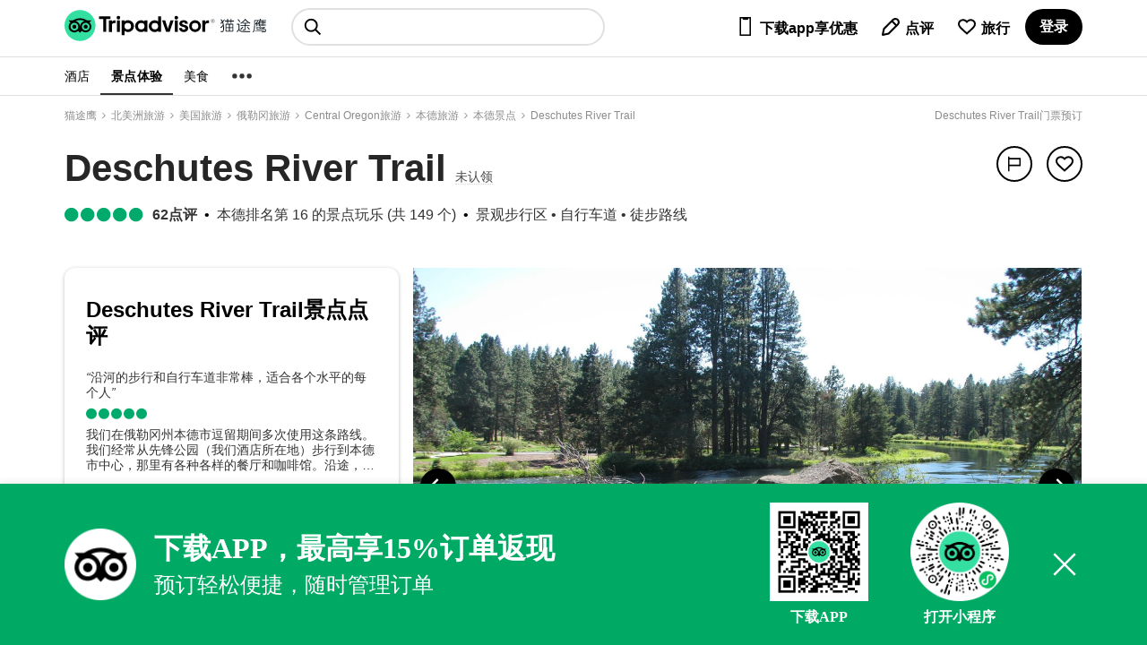

--- FILE ---
content_type: text/html; charset=utf-8
request_url: https://www.tripadvisor.cn/Attraction_Review-g51766-d146394-Reviews-Deschutes_River_Trail-Bend_Central_Oregon_Oregon.html
body_size: 23388
content:
<!DOCTYPE html><html lang="en"><head><meta charSet="utf-8"/><meta property="og:image"/><script type="application/ld+json">{
 "@context": "https://ziyuan.baidu.com/contexts/cambrian.jsonld",
 "@id": "https://www.tripadvisor.cn",
 "title": "2026年1月Deschutes River Trail景点攻略-Deschutes River Trail门票预订|地址|图片-Deschutes River Trail点评-猫途鹰",
 "description": "2026年1月19日，猫途鹰Tripadvisor有旅游客人分享的十亿条点评，在这里你可以获取旅行建议，查看景点旅游信息、景点点评、酒店预订价格、餐厅信息和美食评论。猫途鹰是您获取出国、出境旅游信息和价值的重要渠道，上猫途鹰制定你的旅游计划吧",
 "pubDate": "2019-12-15T08:00:00",
 "upDate": "2026-01-19T00:00:00"
}</script><title>2026年1月Deschutes River Trail景点攻略-Deschutes River Trail门票预订|地址|图片-Deschutes River Trail景点点评-猫途鹰</title><meta name="description" content="2026年1月19日猫途鹰为你提供Deschutes River Trail景点门票攻略，它们包含：Deschutes River Trail在本德排名第 16 的景点玩乐 (共 149 个)、Deschutes River Trail门票价格、Deschutes River Trail营业时间、Deschutes River Trail地址、Deschutes River Trail图片和Deschutes River Trail用户点评。本德景点旅游种草、旅游攻略就上猫途鹰。"/><meta name="keywords" content="Deschutes River Trail景点, Deschutes River Trail门票, Deschutes River Trail地址, Deschutes River Trail点评,猫途鹰"/><meta name="next-head-count" content="3"/><link rel="canonical" href="https://www.tripadvisor.cn/Attraction_Review-g51766-d146394-Reviews-Deschutes_River_Trail-Bend_Central_Oregon_Oregon.html"/><meta name="robots" content="index,follow"/><meta http-equiv="Content-Language" Content="zh-CN"/><meta name="applicable-device" content="pc"/><meta property="og:type" content="image"/><meta name="baidu_union_verify" content="c7320aad9d2bfe8999537a72d76b50a2"/><meta name="mobile-agent" content="format=html5;url=https://m.tripadvisor.cn/Attraction_Review-g51766-d146394-Reviews-Deschutes_River_Trail-Bend_Central_Oregon_Oregon.html"/><meta name="mobile-agent" content="format=xhtml;url=https://m.tripadvisor.cn/Attraction_Review-g51766-d146394-Reviews-Deschutes_River_Trail-Bend_Central_Oregon_Oregon.html"/><link rel="alternate" media="only screen and (max-width: 640px)" href="https://m.tripadvisor.cn/Attraction_Review-g51766-d146394-Reviews-Deschutes_River_Trail-Bend_Central_Oregon_Oregon.html"/><meta http-equiv="Cache-Control" content="no-transform"/><script src="../static/ta-image-uploader.js" defer=""></script><script type="text/javascript" crossorigin="anonymous" src="https://aw-s.tripcdn.com/ares/NFES/100029210/1766483709584/_next/serverStatic/spider.js"></script><meta name="viewport" content="width=device-width,initial-scale=1.0, minimum-scale=1.0, maximum-scale=1.0, user-scalable=no"/><meta content="telephone=no" name="format-detection"/><link rel="icon" id="favicon" href="https://cc.maotuying.com/favicon.ico" type="image/x-icon"/><script src="//webresource.c-ctrip.com/ares2/infosec/jigsawCaptcha/~2.0.0/default/js/jigsaw-captcha.min.js"></script><meta name="apple-mobile-web-app-capable" content="yes"/><meta charSet="utf-8"/><style>
             #__next {
              height: 100%;
            }</style><link rel="preload" href="https://aw-s.tripcdn.com/ares/NFES/100029210/1766483709584/_next/static/css/pages/_app.css" as="style" crossorigin="anonymous"/><link rel="stylesheet" href="https://aw-s.tripcdn.com/ares/NFES/100029210/1766483709584/_next/static/css/pages/_app.css" crossorigin="anonymous" data-n-g=""/><link rel="preload" href="https://aw-s.tripcdn.com/ares/NFES/100029210/1766483709584/_next/static/css/61a9259a36109223.css" as="style" crossorigin="anonymous"/><link rel="stylesheet" href="https://aw-s.tripcdn.com/ares/NFES/100029210/1766483709584/_next/static/css/61a9259a36109223.css" crossorigin="anonymous" data-n-p=""/><link rel="preload" href="https://aw-s.tripcdn.com/ares/NFES/100029210/1766483709584/_next/static/css/475a5752bb74540f.css" as="style" crossorigin="anonymous"/><link rel="stylesheet" href="https://aw-s.tripcdn.com/ares/NFES/100029210/1766483709584/_next/static/css/475a5752bb74540f.css" crossorigin="anonymous" data-n-p=""/><link rel="preload" href="https://aw-s.tripcdn.com/ares/NFES/100029210/1766483709584/_next/static/css/b882904443a2aa65.css" as="style" crossorigin="anonymous"/><link rel="stylesheet" href="https://aw-s.tripcdn.com/ares/NFES/100029210/1766483709584/_next/static/css/b882904443a2aa65.css" crossorigin="anonymous" data-n-p=""/><link rel="preload" href="https://aw-s.tripcdn.com/ares/NFES/100029210/1766483709584/_next/static/css/2dd4c4749d78199b.css" as="style" crossorigin="anonymous"/><link rel="stylesheet" href="https://aw-s.tripcdn.com/ares/NFES/100029210/1766483709584/_next/static/css/2dd4c4749d78199b.css" crossorigin="anonymous" data-n-p=""/><link rel="preload" href="https://aw-s.tripcdn.com/ares/NFES/100029210/1766483709584/_next/static/css/7293c9206ed0364b.css" as="style" crossorigin="anonymous"/><link rel="stylesheet" href="https://aw-s.tripcdn.com/ares/NFES/100029210/1766483709584/_next/static/css/7293c9206ed0364b.css" crossorigin="anonymous" data-n-p=""/><link rel="preload" href="https://aw-s.tripcdn.com/ares/NFES/100029210/1766483709584/_next/static/css/e50fd2b11c215ec4.css" as="style" crossorigin="anonymous"/><link rel="stylesheet" href="https://aw-s.tripcdn.com/ares/NFES/100029210/1766483709584/_next/static/css/e50fd2b11c215ec4.css" crossorigin="anonymous" data-n-p=""/><link rel="preload" href="https://aw-s.tripcdn.com/ares/NFES/100029210/1766483709584/_next/static/css/1a9d36edc745b516.css" as="style" crossorigin="anonymous"/><link rel="stylesheet" href="https://aw-s.tripcdn.com/ares/NFES/100029210/1766483709584/_next/static/css/1a9d36edc745b516.css" crossorigin="anonymous" data-n-p=""/><link rel="preload" href="https://aw-s.tripcdn.com/ares/NFES/100029210/1766483709584/_next/static/css/9c43167fff2e68db.css" as="style" crossorigin="anonymous"/><link rel="stylesheet" href="https://aw-s.tripcdn.com/ares/NFES/100029210/1766483709584/_next/static/css/9c43167fff2e68db.css" crossorigin="anonymous" data-n-p=""/><link rel="preload" href="https://aw-s.tripcdn.com/ares/NFES/100029210/1766483709584/_next/static/css/0d87d107a319554d.css" as="style" crossorigin="anonymous"/><link rel="stylesheet" href="https://aw-s.tripcdn.com/ares/NFES/100029210/1766483709584/_next/static/css/0d87d107a319554d.css" crossorigin="anonymous" data-n-p=""/><link rel="preload" href="https://aw-s.tripcdn.com/ares/NFES/100029210/1766483709584/_next/static/css/3673ae1fc538b489.css" as="style" crossorigin="anonymous"/><link rel="stylesheet" href="https://aw-s.tripcdn.com/ares/NFES/100029210/1766483709584/_next/static/css/3673ae1fc538b489.css" crossorigin="anonymous" data-n-p=""/><noscript data-n-css=""></noscript><script defer="" crossorigin="anonymous" nomodule="" src="https://aw-s.tripcdn.com/ares/NFES/100029210/1766483709584/_next/static/chunks/polyfills-c67a75d1b6f99dc8.js"></script><script src="https://aw-s.tripcdn.com/ares/NFES/100029210/1766483709584/_next/static/chunks/webpack-ab5979dd0fd23983.js" defer="" crossorigin="anonymous"></script><script src="https://aw-s.tripcdn.com/ares/NFES/100029210/1766483709584/_next/static/chunks/nfes-2dfe648478d796ca.js" defer="" crossorigin="anonymous"></script><script src="https://aw-s.tripcdn.com/ares/NFES/100029210/1766483709584/_next/static/chunks/framework-0506ab10ae1330f5.js" defer="" crossorigin="anonymous"></script><script src="https://aw-s.tripcdn.com/ares/NFES/100029210/1766483709584/_next/static/chunks/main-746531c1270b75e6.js" defer="" crossorigin="anonymous"></script><script src="https://aw-s.tripcdn.com/ares/NFES/100029210/1766483709584/_next/static/chunks/pages/_app-b0f5c512474ee473.js" defer="" crossorigin="anonymous"></script><script src="https://aw-s.tripcdn.com/ares/NFES/100029210/1766483709584/_next/static/chunks/29107295-00e2e2117eafb20d.js" defer="" crossorigin="anonymous"></script><script src="https://aw-s.tripcdn.com/ares/NFES/100029210/1766483709584/_next/static/chunks/commonsLib-57925a32ef618747.js" defer="" crossorigin="anonymous"></script><script src="https://aw-s.tripcdn.com/ares/NFES/100029210/1766483709584/_next/static/chunks/commons-5fc4d2c4d37a540c.js" defer="" crossorigin="anonymous"></script><script src="https://aw-s.tripcdn.com/ares/NFES/100029210/1766483709584/_next/static/chunks/pages/attraction/attractionDetailGlobal-f3956634-c1088224bf55af26.js" defer="" crossorigin="anonymous"></script><script src="https://aw-s.tripcdn.com/ares/NFES/100029210/1766483709584/_next/static/chunks/pages/attraction/attractionDetailGlobal-017397ff-6477c1083cf996fa.js" defer="" crossorigin="anonymous"></script><script src="https://aw-s.tripcdn.com/ares/NFES/100029210/1766483709584/_next/static/chunks/pages/attraction/attractionDetailGlobal-8cbd2506-6e287ac589c50be5.js" defer="" crossorigin="anonymous"></script><script src="https://aw-s.tripcdn.com/ares/NFES/100029210/1766483709584/_next/static/chunks/pages/attraction/attractionDetailGlobal-b270d1e3-e91a0bcc246340d3.js" defer="" crossorigin="anonymous"></script><script src="https://aw-s.tripcdn.com/ares/NFES/100029210/1766483709584/_next/static/xxx/_buildManifest.js" defer="" crossorigin="anonymous"></script><script src="https://aw-s.tripcdn.com/ares/NFES/100029210/1766483709584/_next/static/xxx/_ssgManifest.js" defer="" crossorigin="anonymous"></script></head><body class="search-body" id="WIDGET"><div id="__next"><style>[object Object]</style><div class="page page-scroll" domscroll="page-scroll" style="background-color:#fff;text-align:left !important"><div class="ad_15_10650053721"><div class="swiper-container"><div class="swiper-wrapper"></div></div></div><style>[object Object]</style><style>[object Object]</style><style>[object Object]</style><style>[object Object]</style><style>[object Object]</style><header class="foCGN Cj t Z1"><div class="dqRmR cyevx dcDXR dJjeH"><nav class="oMuFD"><button class="cFWEh u j _T _S S8 H0 c _G G_ B- M0 P0" title="选单" aria-label="选单"><svg viewBox="0 0 24 24" width="1em" height="1em" class="fecdL d Vb wQMPa"><path d="M2.038 4.511H22v2.496H2.038zM2 10.752h19.962v2.497H2zM2.014 16.992h19.962v2.496H2.014z"></path></svg></button><div class="eWMgE F0 seo-logo">猫途鹰:景点、酒店、美食十亿条点评<div class="seo-logo-img"></div><img class="bDssy _R h" src="https://cc.maotuying.com/img2/langs/zh_CN/brand_refresh/Tripadvisor_lockup_horizontal_secondary_registered.svg" alt="猫途鹰:景点、酒店、美食十亿条点评" style="width:225px;height:66px;margin-top:-50px;opacity:0"/></div></nav></div></header><div style="visibility:hidden"><div class="_1HphCM4i" style="position:absolute;top:60px;left:328.5px;bottom:auto;right:auto"><div class="zGG8H0c4"><div class="brand-global-nav-geopill-GeoPill__geopill_overlay_container--3DDGW"><div class="brand-geo-scoped-typeahead-GeoScopedTypeAhead__input_container--1xL9r"><div class="_1Vv8Y1ut"><input type="text" class="Smftgery" placeholder="搜索目的地" readonly="" autoComplete="on" style="font-size:24px;line-height:1.7em" value=""/><span class="Nezx8rHY" style="font-size:24px"></span></div></div></div></div></div></div><style>[object Object]</style><div style="background-color:#fff"><nav class="ykAWZ S4 z" data-test-target="global-nav" style="margin-top:3px"><div class="dqRmR cyevx dcDXR dJjeH"><div class="TYCZi k"><div class="bRsmP o"><div class="cPIii c _S" style="color:#000"><span class="eRtiZ">酒店</span></div><div class="cPIii c _S cPGma" style="color:#000"><span class="eRtiZ">景点体验</span></div><div class="cPIii c _S" style="color:#000"><span class="eRtiZ">美食</span></div></div><div class="cPIii c _S"><span class="eRtiZ"><svg viewBox="0 0 24 24" width="26px" height="26px" class="bDFSd d Vb ymbyq" x="0" y="0"><circle cx="4.5" cy="11.9" r="2.5"></circle><circle cx="19.5" cy="11.9" r="2.5"></circle><circle cx="12" cy="11.9" r="2.5"></circle></svg></span></div></div></div></nav></div><style>[object Object]</style><div class="dqRmR cyevx dcDXR dJjeH"><div class="bVrYl f k O Cj Pf PN Ps PA" style="padding:12px 0;height:15px"><div data-automation="breadcrumbs" class="dXxVt Nm" style="display:flex"></div><strong data-automation="masthead_h1" class="bRMGf Wi _m H0"><div class="WlYyy diXIH brhTq bQCoY" style="color:rgb(140, 140, 140)">门票预订</div></strong></div></div><div class="daYrb z"><div class="dqRmR cyevx dcDXR dJjeH"><header class="PfmyA e"><div></div><div class="ffKAI"><div class="bpcqR u"><div class="fobvI F1"><a href="Attractions-gNaN-" class="iPqaD _F G- ddFHE eKwUx btBEK fUpii"><div class="WlYyy diXIH dDKKM"><div class="cBcUI f u"><div class="fPkUb PW"><svg viewBox="0 0 24 24" width="22px" height="22px" class="bDFSd d Vb ymbyq"><path d="M16.6 5.6L10.2 12l6.4 6.3-1.4 1.4L7.4 12l7.8-7.8z"></path></svg></div>查看所有景点/体验</div></div></a></div><div class="befWH"><span data-ft="true"><span class="ekAvC _T"><div class="MwbTc w _T"><button class="dfuux u j z _F ddFHE bVTsJ emPJr" aria-haspopup="menu" aria-label="分享" data-automation="save-and-share-SHARE" type="button"><svg viewBox="0 0 24 24" width="20px" height="20px" class="bDFSd d Vb ymbyq"><path d="M4.503 2a1 1 0 011 1v1.009h14.993v10.994H5.503V22H3.504V3a1 1 0 01.999-1zm1 11.004h12.994V6.008H5.503v6.996z"></path></svg></button></div></span><div class="exoLI dxMLg"><div class="oJsnC _Q"><button class="dfuux u j z _F ddFHE bVTsJ emPJr" aria-label="从旅行中移除" data-automation="save-and-share-SAVE" type="button"><svg viewBox="0 0 24 24" width="24px" height="24px" class="bDFSd d Vb CYIDi"><path d="M12.001 20.729s-6.741-5.85-8.485-8.003c-2.055-2.541-2.018-5.837.089-7.836a5.928 5.928 0 014.104-1.618c1.548 0 3.005.575 4.104 1.618l.174.165.162-.155a5.93 5.93 0 014.104-1.618c1.548 0 3.005.574 4.104 1.618 2.158 2.049 2.192 5.273.084 7.841-1.755 2.139-8.44 7.988-8.44 7.988z"></path></svg></button></div></div></span></div></div></div><div class="kUzRs"><div class="gaiHn"><div class="Xewee"><div class="WlYyy cPsXC GeSzT" data-automation="mainH1"><h1 style="display:inline">Deschutes River Trail</h1><style>[object Object]</style><div style="display:inline-block;margin-left:10px"><div class="public-business-listing-ContactInfo__offer--KAFI4 public-business-listing-ContactInfo__atfInfo--3wJ1b"><a class="public-business-listing-ContactInfo__nonWebLink--2rxPP public-business-listing-ContactInfo__ui_link_container--37q8W public-business-listing-ContactInfo__level_4--3JgmI" dir="ltr"><span class="public-business-listing-ContactInfo__nonWebLinkText--nGymU public-business-listing-ContactInfo__ui_link--1_7Zp public-business-listing-ContactInfo__level_4--3JgmI claim-antd-btn"><div style="border:0;padding:0;height:0px" class="public-business-listing-ContactInfo__nonWebLinkText--nGymU public-business-listing-ContactInfo__ui_link--1_7Zp public-business-listing-ContactInfo__level_4--3JgmI"></div></span></a></div></div><div class="web"></div><span class="seo-text">Deschutes River Trail旅游景点攻略</span></div></div></div><div class="cwaXG"><div class="bpcqR u"><div class="fobvI F1"><a href="Attractions-gNaN-" class="iPqaD _F G- ddFHE eKwUx btBEK fUpii"><div class="WlYyy diXIH dDKKM"><div class="cBcUI f u"><div class="fPkUb PW"><svg viewBox="0 0 24 24" width="22px" height="22px" class="bDFSd d Vb ymbyq"><path d="M16.6 5.6L10.2 12l6.4 6.3-1.4 1.4L7.4 12l7.8-7.8z"></path></svg></div>查看所有景点/体验</div></div></a></div><div class="befWH"><span data-ft="true"><span class="ekAvC _T"><div class="MwbTc w _T"><button class="dfuux u j z _F ddFHE bVTsJ emPJr" aria-haspopup="menu" aria-label="举报" data-automation="save-and-share-SHARE" type="button"><svg viewBox="0 0 24 24" width="20px" height="20px" class="bDFSd d Vb ymbyq"><path d="M4.503 2a1 1 0 011 1v1.009h14.993v10.994H5.503V22H3.504V3a1 1 0 01.999-1zm1 11.004h12.994V6.008H5.503v6.996z"></path></svg></button></div></span><div class="exoLI dxMLg"><div class="oJsnC _Q"><div><button class="dfuux u j z _F ddFHE bVTsJ emPJr" aria-label="从旅行中移除" data-automation="save-and-share-SAVE" type="button"><svg viewBox="0 0 24 24" width="24px" height="24px" class="bDFSd d Vb ymbyq"><path d="M12.001 20.729s-6.741-5.85-8.485-8.003c-2.055-2.541-2.018-5.837.089-7.836a5.928 5.928 0 014.104-1.618c1.548 0 3.005.575 4.104 1.618l.174.165.162-.155a5.93 5.93 0 014.104-1.618c1.548 0 3.005.574 4.104 1.618 2.158 2.049 2.192 5.273.084 7.841-1.755 2.139-8.44 7.988-8.44 7.988zM7.709 5.271a3.935 3.935 0 00-2.727 1.068c-1.578 1.498-1.06 3.708.088 5.128 1.306 1.613 5.333 5.204 6.925 6.605 1.583-1.404 5.58-4.993 6.899-6.601 1.195-1.455 1.685-3.603.085-5.122-.726-.689-1.694-1.069-2.728-1.069s-2.001.38-2.728 1.069l-1.539 1.462-1.551-1.473a3.925 3.925 0 00-2.724-1.067z"></path></svg></button></div></div></div></span></div></div></div></div></header></div><style>[object Object]</style><div class="ui_overlay iapFlyout ui_modal null cc_cursor" style="position:fixed;width:571px;height:auto;left:0;right:0;top:10%;margin:0 auto;display:none"><div class="body_text" style="height:100%;overflow:auto"><div class="reportIAPContent cc_cursor"><div class="title">报告问题<div class="ui_close_x"></div></div><div class="iapPanel activePanel" style="overflow-y:scroll;height:calc(60vh)"><div class="header">帮助我们了解, 此点评存在什么问题？</div><div class="iapPanelTemplate"><div class="ui_radio"><input type="radio" name="panel_0"/><label class="label" style="width:100%;text-align:left">点评内容不恰当或包含老少不宜的内容</label><div class="radioDescription">点评包含亵渎言语、露骨评论、仇恨言论、偏见语言、威胁或人身攻击的内容。</div></div><div class="ui_radio"><input type="radio" name="panel_0"/><label class="label" style="width:100%;text-align:left">点评存在偏见或是由与企业存在某些关联的人员撰写</label><div class="radioDescription">点评由该企业或竞争企业的业主、员工撰写。</div></div><div class="ui_radio"><input type="radio" name="panel_0"/><label class="label" style="width:100%;text-align:left">点评附加位置错误</label><div class="radioDescription">此点评详情描述了一家不同的企业。</div></div><div class="ui_radio"><input type="radio" name="panel_0"/><label class="label" style="width:100%;text-align:left">作为一名旅行者, 此点评的内容与我无关</label><div class="radioDescription">点评未描述用户自己的体验。 点评包含谣言、政治意见或诽谤言论信息。</div></div><div class="ui_radio"><input type="radio" name="panel_0"/><label class="label" style="width:100%;text-align:left">此点评是由同一会员重复发布或为抄袭内容</label><div class="radioDescription">此评论者有 2 条点评内容相同，或者是从其他点评者或来源中复制了内容。</div></div><div class="ui_radio"><input type="radio" name="panel_0"/><label class="label" style="width:100%;text-align:left">点评内容与所给评分不一致。</label><div class="radioDescription">例如： 点评标题为“优秀”，但是整体评分为 1 分</div></div><div class="ui_radio"><input type="radio" name="panel_0"/><label class="label" style="width:100%;text-align:left">点评包含商业或推广内容</label><div class="radioDescription">点评包括此企业或其他企业的广告或促销优惠。</div></div><div class="ui_radio"><input type="radio" name="panel_0"/><label class="label" style="width:100%;text-align:left">点评内容所描述的体验时间超过了1年</label><div class="radioDescription">例如： 点评中写道“我两年前来过这里。</div></div><div class="ui_radio"><input type="radio" name="panel_0"/><label class="label" style="width:100%;text-align:left">点评包含私人信息</label><div class="radioDescription">点评包含了诸如全名、电子邮件地址、信用卡或密码等信息。</div></div><div class="ui_radio"><input type="radio" name="panel_0"/><label class="label" style="width:100%;text-align:left">我想要举报其他事项</label><div class="radioDescription"></div></div></div><div class="iapButtons"><div class="ui_columns is-mobile"><span class="ui_column"><button class="ui_button secondary fullwidth iapBackButton">回退 </button></span><span class="ui_column"><button class="ui_button primary fullwidth iapActionButton">提交</button></span></div></div></div></div></div></div><div class="ui_backdrop light " style="display:none"></div><div><div class="fGkxO z"><div class="eeqnt"><span data-ft="true"><div class="dwRPN D _U l bxveu t false"><div class="fRsCI f O k dJMDs"><div class="dNmQF f u w"><div class="ekIWW f I"><div class="WlYyy cacGK Wb"><a href="Attractions-g51766-" class="iPqaD _F G- ddFHE eKwUx btBEK fUpii"><div class="WlYyy diXIH dDKKM"><div class="cBcUI f u"><div class="fPkUb PW"><svg viewBox="0 0 24 24" width="22px" height="22px" class="bDFSd d Vb ymbyq"><path d="M16.6 5.6L10.2 12l6.4 6.3-1.4 1.4L7.4 12l7.8-7.8z"></path></svg></div>查看本德的所有景点/体验</div></div></a></div></div><div class="bEwIU f u"><div class="WlYyy cPsXC biNiR dRkMD dpKLb cQovs cWWWn ezpXT fPuGr">Deschutes River Trail</div><div class="WlYyy cPsXC fPuGr"><span class="etWof f"><span class="ui_bubble_rating ui_bubble_global_rating bubble_49"></span>4.9</span></div><div class="cqJeI f"><span class="ekAvC _T"><div class="MwbTc w _T"><button class="dfuux u j z _F ddFHE bLQvU cUNqx" aria-haspopup="menu" aria-label="举报" data-automation="save-and-share-SHARE" type="button"><svg viewBox="0 0 24 24" width="20px" height="20px" class="bDFSd d Vb ymbyq"><path d="M4.503 2a1 1 0 011 1v1.009h14.993v10.994H5.503V22H3.504V3a1 1 0 01.999-1zm1 11.004h12.994V6.008H5.503v6.996z"></path></svg></button></div></span><div class="exoLI dxMLg"><div class="oJsnC _Q"><div><button class="dfuux u j z _F ddFHE bLQvU cUNqx" aria-label="分享" data-automation="save-and-share-SAVE" type="button"><svg viewBox="0 0 24 24" width="20px" height="20px" class="bDFSd d Vb ymbyq"><path d="M12.001 20.729s-6.741-5.85-8.485-8.003c-2.055-2.541-2.018-5.837.089-7.836a5.928 5.928 0 014.104-1.618c1.548 0 3.005.575 4.104 1.618l.174.165.162-.155a5.93 5.93 0 014.104-1.618c1.548 0 3.005.574 4.104 1.618 2.158 2.049 2.192 5.273.084 7.841-1.755 2.139-8.44 7.988-8.44 7.988zM7.709 5.271a3.935 3.935 0 00-2.727 1.068c-1.578 1.498-1.06 3.708.088 5.128 1.306 1.613 5.333 5.204 6.925 6.605 1.583-1.404 5.58-4.993 6.899-6.601 1.195-1.455 1.685-3.603.085-5.122-.726-.689-1.694-1.069-2.728-1.069s-2.001.38-2.728 1.069l-1.539 1.462-1.551-1.473a3.925 3.925 0 00-2.724-1.067z"></path></svg></button></div></div></div></div><style>[object Object]</style><div class="ui_overlay iapFlyout ui_modal null cc_cursor" style="position:fixed;width:571px;height:auto;left:0;right:0;top:10%;margin:0 auto;display:none"><div class="body_text" style="height:100%;overflow:auto"><div class="reportIAPContent cc_cursor"><div class="title">报告问题<div class="ui_close_x"></div></div><div class="iapPanel activePanel" style="overflow-y:scroll;height:calc(60vh)"><div class="header">帮助我们了解, 此点评存在什么问题？</div><div class="iapPanelTemplate"><div class="ui_radio"><input type="radio" name="panel_0"/><label class="label" style="width:100%;text-align:left">点评内容不恰当或包含老少不宜的内容</label><div class="radioDescription">点评包含亵渎言语、露骨评论、仇恨言论、偏见语言、威胁或人身攻击的内容。</div></div><div class="ui_radio"><input type="radio" name="panel_0"/><label class="label" style="width:100%;text-align:left">点评存在偏见或是由与企业存在某些关联的人员撰写</label><div class="radioDescription">点评由该企业或竞争企业的业主、员工撰写。</div></div><div class="ui_radio"><input type="radio" name="panel_0"/><label class="label" style="width:100%;text-align:left">点评附加位置错误</label><div class="radioDescription">此点评详情描述了一家不同的企业。</div></div><div class="ui_radio"><input type="radio" name="panel_0"/><label class="label" style="width:100%;text-align:left">作为一名旅行者, 此点评的内容与我无关</label><div class="radioDescription">点评未描述用户自己的体验。 点评包含谣言、政治意见或诽谤言论信息。</div></div><div class="ui_radio"><input type="radio" name="panel_0"/><label class="label" style="width:100%;text-align:left">此点评是由同一会员重复发布或为抄袭内容</label><div class="radioDescription">此评论者有 2 条点评内容相同，或者是从其他点评者或来源中复制了内容。</div></div><div class="ui_radio"><input type="radio" name="panel_0"/><label class="label" style="width:100%;text-align:left">点评内容与所给评分不一致。</label><div class="radioDescription">例如： 点评标题为“优秀”，但是整体评分为 1 分</div></div><div class="ui_radio"><input type="radio" name="panel_0"/><label class="label" style="width:100%;text-align:left">点评包含商业或推广内容</label><div class="radioDescription">点评包括此企业或其他企业的广告或促销优惠。</div></div><div class="ui_radio"><input type="radio" name="panel_0"/><label class="label" style="width:100%;text-align:left">点评内容所描述的体验时间超过了1年</label><div class="radioDescription">例如： 点评中写道“我两年前来过这里。</div></div><div class="ui_radio"><input type="radio" name="panel_0"/><label class="label" style="width:100%;text-align:left">点评包含私人信息</label><div class="radioDescription">点评包含了诸如全名、电子邮件地址、信用卡或密码等信息。</div></div><div class="ui_radio"><input type="radio" name="panel_0"/><label class="label" style="width:100%;text-align:left">我想要举报其他事项</label><div class="radioDescription"></div></div></div><div class="iapButtons"><div class="ui_columns is-mobile"><span class="ui_column"><button class="ui_button secondary fullwidth iapBackButton">回退 </button></span><span class="ui_column"><button class="ui_button primary fullwidth iapActionButton">提交</button></span></div></div></div></div></div></div><div class="ui_backdrop light " style="display:none"></div></div></div></div><div class="fRsCI f O k"><div class="dhuiw"><div class="fzYDP q" role="tablist" data-automation="tab-list"><button id="sticky-tab-0" class="bINYf d G- B- _S Mi Nj MH NL ddFHE false" role="tab" type="button" aria-selected="false" aria-controls="tab-data-WebPresentation_PoiAboutWeb" tabindex="-1"><span class="WlYyy dTqpp">关于</span></button><button id="sticky-tab-1" class="bINYf d G- B- _S Mi Nj MH NL ddFHE false" role="tab" type="button" aria-selected="false" aria-controls="tab-data-WebPresentation_PoiLocationSectionGroup" tabindex="-1"><span class="WlYyy dTqpp">区域</span></button><button id="sticky-tab-2" class="bINYf d G- B- _S Mi Nj MH NL ddFHE false" role="tab" type="button" aria-selected="true" aria-controls="tab-data-WebPresentation_PoiReviewsAndQAWeb"><span class="WlYyy dTqpp">点评</span></button></div></div><div class="ctkFz f u I"><a href="#seeReview"><button class="fGwNR _G B- z _S c Wc ddFHE fNnhN brHeh" type="button"><span class="WlYyy bcUBw">查看点评</span></button></a></div></div></div><div id="about"></div><section class="bQUJb csDoH"><div data-automation="WebPresentation_PoiOverviewWeb"><div class="dqRmR cyevx dcDXR dJjeH"><span data-ft="true"><div class="dEQhB f e"><div class="hxQKk"><div class="dcksS"><a class="elzcn Cg ddFHE" href="#REVIEWS"><div class=""><div class="prw_rup prw_common_bubble_rating rating bubbleRate " rate="49" type="" data-prwidget-name="common_bubble_rating" data-prwidget-init="" style="display:inline"><span class="ui_bubble_rating bubble_0" style="font-size:18px"></span></div><span class="WlYyy diXIH bGusc dDKKM"><span class="cfIVb"><strong>62<!-- -->点评</strong></span></span></div></a></div><div class="dcksS"><a href="/Attractions-g51766-Activities-Bend_Central_Oregon_Oregon.html" class="iPqaD _F G- ddFHE eKwUx btBEK fUpii"><div class="WlYyy diXIH dDKKM">本德排名第 16 的景点玩乐 (共 149 个)</div></a></div><div class="dcksS"><div class="WlYyy diXIH dDKKM">景观步行区<!-- --> • <!-- -->自行车道<!-- --> • <!-- -->徒步路线</div></div></div><div class="hxQKk"></div></div></span></div></div></section><section class="bQUJb"><div data-automation="WebPresentation_AttractionAboutSectionGroup"><div class="dqRmR cyevx dcDXR dJjeH"><div class="fNXCm A"><div class="eENph Gg A" style="height:100%"><div class="caSUB ticket-section"><span data-ft="true"><div style="margin-bottom:20px"><h2 class="WlYyy cPsXC cMKSg">Deschutes River Trail景点点评</h2><div class="cxdSN _c" style="display:block"><span data-ft="true"><a target="_blank" tabindex="0" href="/ShowUserReviews-gNaN-d146394-r3366506783001977653-" class="iPqaD _F G- ddFHE eKwUx btBEK fUpii"><div class="WlYyy diXIH bLFSo fPixj underline"><i>“</i>沿河的步行和自行车道非常棒，适合各个水平的每个人<i>”</i></div><div class="RTVWf o W f u w bLFSo dYMOQ"><div class="RWYkj d H0"><span class="ui_bubble_rating bubble_50" style="font-size:14px"></span></div><span class="WlYyy diXIH bGusc bQCoY underline"></span></div><div class="WlYyy diXIH biNiR cKUMi dpKLb eYhTT cWWWn fmARL bLFSo fPixj underline">我们在俄勒冈州本德市逗留期间多次使用这条路线。我们经常从先锋公园（我们酒店所在地）步行到本德市中心，那里有各种各样的餐厅和咖啡馆。沿途，我们看到了许多野生动物，也欣赏了美丽的河流。桥梁和泄洪道也很漂亮。

有一天，我们一行人沿着这条路线骑行到老磨坊区，吃了个冰淇淋休息后，继续前行。在激流区看到了一些冲浪者和皮划艇爱好者。这是一种与家人（年龄和骑行水平各不相同）共度美好而轻松的方式。

这是一条适合所有人和各种水平的奇妙路线。</div></a></span></div><div class="cxdSN _c" style="display:block"><span data-ft="true"><a target="_blank" tabindex="0" href="/ShowUserReviews-gNaN-d146394-r3080818334845909665-" class="iPqaD _F G- ddFHE eKwUx btBEK fUpii"><div class="WlYyy diXIH bLFSo fPixj underline"><i>“</i>在“米尔区”风景优美的小径上观鸟！<i>”</i></div><div class="RTVWf o W f u w bLFSo dYMOQ"><div class="RWYkj d H0"><span class="ui_bubble_rating bubble_50" style="font-size:14px"></span></div><span class="WlYyy diXIH bGusc bQCoY underline"></span></div><div class="WlYyy diXIH biNiR cKUMi dpKLb eYhTT cWWWn fmARL bLFSo fPixj underline">捆绑并带上双筒望远镜！ Deschutes River Trail 沿河提供宽阔的铺砌人行道，可以观赏各种鸟类 - 从近岸游动的绿头野鸭和朋克凤头秋鸭，到沿路在树上无所畏惧地摆出令人眼花缭乱的蓝色灌丛鸦。

谁会想到会有这么多种类的鸟类可供观赏，距离本德的“米尔区”购物区仅几步之遥！在二月的一个大风天，我们和朋友一起出去冒险。在海滨悠闲漫步了短短一个小时，我们还看到了几乎就在脚下的环颈鸭、南美白头翁、白骨鸡、黄眼、加拿大鹅，甚至一只金冠麻雀。

蜿蜒的人行道因引人注目的艺术壁画、迷人的隧道、挂满飘扬旗帜的装饰性桥梁以及沿途的历史解说标志而更加迷人。天气转暖时，人行道旁的许多餐厅都可以在户外用餐。

这是一次风景优美的漫步，有足够的空间让路过的慢跑者、遛狗者、坐轮椅的人、婴儿车和像我们这样的观鸟者/摄影师！公共厕所就在附近——毗邻“Sisters Coffee”商店，就在 Karen Eland 最令人愉快的“来自 Bend Oregon 的问候”壁画的正下方，这幅壁画非常受欢迎，可以用来发送给家人和朋友的自拍照片！附近的街边停车位是免费的——无论是在 SW Reed Market Road 旁，还是在购物区内。

不要错过 Sandy Klein 的“科罗拉多大桥隧道壁画”，两边都画着欢快的小鸟！一侧包括一只鱼鹰，真正的鱼鹰巢在高高的杆子上。另一面墙上有我最喜欢的鸟之一——翠鸟和鱼。这是一只雌翠鸟，因为她系着一条红棕色的腰带（雄翠鸟没有）。

有趣的是，几步之遥就是一些神圣的小瀑布旁边的著名翠鸟遗址，在那里您可以看到雕刻的翠鸟“狩猎障碍”（由 Andrew Wachs 和 Dylan Woock 创作）。一定要注意那里的翠鸟！

有关翠鸟的更多信息，请阅读 Bend 观鸟者/自然作家 Marina Richie 的获奖新书“Halcyon Journey – In Search of the Belted Kingfisher”。她的书获得了 2022 年全国户外图书奖，并庆祝 Belted Kingfisher 成为我们的“拯救野生水道大使”。

快乐观鸟！</div></a></span></div></div></span></div></div><style>[object Object]</style><div class="AVvza"><span data-ft="true"><div class="fFgIX _T"><div class="kBjIf f e"><div class="klyKB _Z w fzmGJ _T f"><div class="eSgnG f"><div class="fIimz w f e"><div class="eFKIy _T w" data-test-target="gallery_primary_image"><div class="bdLpT w carousel ddFHE" aria-label="图片集锦" aria-live="polite" aria-atomic="true" role="figure" style="width:746px"><div class="swiper-container mySwiper2 wClCt w"><ul class="swiper-wrapper KRvqM"><div class="swiper-slide"><li class="bBdQR _A bxQEm"><img class="eMVst _R w _Z GA" alt="Deschutes River Trail-本德必去景点" src="https://dimg04.c-ctrip.com/images/02Y07120008oiq3cw6086_R_1080_808_Q90.jpg"/></li></div><div class="swiper-slide"><li class="bBdQR _A bxQEm"><img class="eMVst _R w _Z GA" alt="Deschutes River Trail-本德必去景点" src="https://dimg04.c-ctrip.com/images/02Y4f12000al0uycr30F1_R_1080_808_Q90.jpg"/></li></div><div class="swiper-slide"><li class="bBdQR _A bxQEm"><img class="eMVst _R w _Z GA" alt="Deschutes River Trail-本德必去景点" src="https://dimg04.c-ctrip.com/images/02Y1u12000al8xfac2936_R_1080_808_Q90.jpg"/></li></div><div class="swiper-slide"><li class="bBdQR _A bxQEm"><img class="eMVst _R w _Z GA" alt="Deschutes River Trail-本德必去景点" src="https://dimg04.c-ctrip.com/images/02Y5y12000adjbxntE1AF_R_1080_808_Q90.jpg"/></li></div><div class="swiper-slide"><li class="bBdQR _A bxQEm"><img class="eMVst _R w _Z GA" alt="Deschutes River Trail-本德必去景点" src="https://dimg04.c-ctrip.com/images/02Y5412000adjc4ys2E13_R_1080_808_Q90.jpg"/></li></div><div class="swiper-slide"><li class="bBdQR _A bxQEm"><img class="eMVst _R w _Z GA" alt="Deschutes River Trail-本德必去景点" src="https://dimg04.c-ctrip.com/images/02Y1l12000adjd3km88DF_R_1080_808_Q90.jpg"/></li></div><div class="swiper-slide"><li class="bBdQR _A bxQEm"><img class="eMVst _R w _Z GA" alt="Deschutes River Trail-本德必去景点" src="https://dimg04.c-ctrip.com/images/02Y1m12000adjcwzhF2A2_R_1080_808_Q90.jpg"/></li></div><div class="swiper-slide"><li class="bBdQR _A bxQEm"><img class="eMVst _R w _Z GA" alt="Deschutes River Trail-本德必去景点" src="https://dimg04.c-ctrip.com/images/02Y5x12000adjc5w7537B_R_1080_808_Q90.jpg"/></li></div><div class="swiper-slide"><li class="bBdQR _A bxQEm"><img class="eMVst _R w _Z GA" alt="Deschutes River Trail-本德必去景点" src="https://dimg04.c-ctrip.com/images/02Y5a12000adjdobr8658_R_1080_808_Q90.jpg"/></li></div><div class="swiper-slide"><li class="bBdQR _A bxQEm"><img class="eMVst _R w _Z GA" alt="Deschutes River Trail-本德必去景点" src="https://dimg04.c-ctrip.com/images/02Y5c12000ae633oxC006_R_1080_808_Q90.jpg"/></li></div></ul></div><div class="eTYLE Z1 _S V" style="width:746px"><span class="dxbFT S7 n Cf q Vm v u"><svg viewBox="0 0 24 24" width="1em" height="1em" class="bDFSd d Vb ymbyq"><path d="M21.5 2h-4.7c-.4 0-.7.5-.4.9L18 4.5l-5 5 1.4 1.4 5-5 1.7 1.7c.3.3.9.1.9-.4V2.5c0-.3-.3-.5-.5-.5zM2.5 22h4.7c.4 0 .7-.5.4-.9l-1.7-1.7 5-5L9.5 13l-5 5-1.7-1.7c-.3-.2-.8 0-.8.5v4.7c0 .3.2.5.5.5z"></path></svg><span class="fIvCR">全屏</span></span></div><div class="bVHAm"></div><div class="fHNog Z1 _S fNbqm bIjUY"><button class="dfuux u j z _F ddFHE bVTsJ dMoew" aria-label="Previous Photo" type="button"><svg viewBox="0 0 24 24" width="24px" height="24px" class="bDFSd d Vb ymbyq"><path d="M10.304 3.506l-8.048 8.047a.644.644 0 000 .895l8.048 8.047a.624.624 0 00.883 0l.882-.883a.624.624 0 000-.883l-5.481-5.48h14.714a.625.625 0 00.623-.625v-1.248a.624.624 0 00-.623-.624H6.588l5.481-5.481a.624.624 0 000-.883l-.882-.883a.623.623 0 00-.883-.004c-.001.002-.002.003 0 .005z"></path></svg></button></div><div class="fHNog Z1 _S fNbqm swiper-button-prev-global"><button class="dfuux u j z _F ddFHE bVTsJ tOLct" aria-label="Previous Photo" type="button"><svg viewBox="0 0 24 24" width="24px" height="24px" class="bDFSd d Vb ymbyq"><path d="M10.304 3.506l-8.048 8.047a.644.644 0 000 .895l8.048 8.047a.624.624 0 00.883 0l.882-.883a.624.624 0 000-.883l-5.481-5.48h14.714a.625.625 0 00.623-.625v-1.248a.624.624 0 00-.623-.624H6.588l5.481-5.481a.624.624 0 000-.883l-.882-.883a.623.623 0 00-.883-.004c-.001.002-.002.003 0 .005z"></path></svg></button></div><div class="fHNog Z1 _S ezuqT swiper-button-next-global"><button class="dfuux u j z _F ddFHE bVTsJ tOLct" aria-label="Next Photo" type="button"><svg viewBox="0 0 24 24" width="24px" height="24px" class="bDFSd d Vb ymbyq"><path d="M13.696 3.502a.624.624 0 00-.884.004l-.882.883a.624.624 0 000 .883l5.481 5.481H2.698a.624.624 0 00-.623.624v1.248c0 .346.279.623.623.625h14.714l-5.481 5.48a.624.624 0 000 .883l.882.883c.245.244.64.244.883 0l8.049-8.047a.646.646 0 000-.895l-8.049-8.048v-.004z"></path></svg></button></div><div class="swiper-pagination globalSwiperPagination hOrLM u f"></div><div class="daLkk Z1"><button class="dfuux u j z _F ddFHE bLQvU tOLct" aria-label="查看所有照片" type="button"><svg viewBox="0 0 24 24" width="20px" height="20px" class="bDFSd d Vb ymbyq"><circle cx="7.5" cy="9.5" r="1.5"></circle><path d="M6.5 16H17.4c.5 0 .699-.6.399-.9l-3.6-3c-.2-.2-.601-.2-.8 0l-3 2.7c-.2.2-.6.2-.8 0l-1.1-1.1c-.2-.2-.6-.2-.8 0L6.1 15.1c-.3.4-.1.9.4.9z"></path><path d="M21.5 4h-19c-.3 0-.5.2-.5.5v15c0 .3.2.5.5.5h19c.3 0 .5-.2.5-.5v-15c0-.3-.2-.5-.5-.5zM20 18H4V6h16v12z"></path></svg><span class="eKtLG" style="padding-top:0"><span class="WlYyy bTDWl">所有照片（共<!-- -->100<!-- -->张）</span></span></button></div></div></div><div class="uipFR w" style="width:746px;height:52px"><div class="swiper-container mySwiper cASMf"><div class="swiper-wrapper"><div class="swiper-slide gallery-swiper-slide"><img class="eMVst _R w _Z GA" alt="Deschutes River Trail-本德必去景点" style="height:52px" src="https://dimg04.c-ctrip.com/images/02Y07120008oiq3cw6086_R_1080_808_Q90.jpg"/></div><div class="swiper-slide gallery-swiper-slide"><img class="eMVst _R w _Z GA" alt="Deschutes River Trail-本德必去景点" style="height:52px" src="https://dimg04.c-ctrip.com/images/02Y4f12000al0uycr30F1_R_1080_808_Q90.jpg"/></div><div class="swiper-slide gallery-swiper-slide"><img class="eMVst _R w _Z GA" alt="Deschutes River Trail-本德必去景点" style="height:52px" src="https://dimg04.c-ctrip.com/images/02Y1u12000al8xfac2936_R_1080_808_Q90.jpg"/></div><div class="swiper-slide gallery-swiper-slide"><img class="eMVst _R w _Z GA" alt="Deschutes River Trail-本德必去景点" style="height:52px" src="https://dimg04.c-ctrip.com/images/02Y5y12000adjbxntE1AF_R_1080_808_Q90.jpg"/></div><div class="swiper-slide gallery-swiper-slide"><img class="eMVst _R w _Z GA" alt="Deschutes River Trail-本德必去景点" style="height:52px" src="https://dimg04.c-ctrip.com/images/02Y5412000adjc4ys2E13_R_1080_808_Q90.jpg"/></div><div class="swiper-slide gallery-swiper-slide"><img class="eMVst _R w _Z GA" alt="Deschutes River Trail-本德必去景点" style="height:52px" src="https://dimg04.c-ctrip.com/images/02Y1l12000adjd3km88DF_R_1080_808_Q90.jpg"/></div><div class="swiper-slide gallery-swiper-slide"><img class="eMVst _R w _Z GA" alt="Deschutes River Trail-本德必去景点" style="height:52px" src="https://dimg04.c-ctrip.com/images/02Y1m12000adjcwzhF2A2_R_1080_808_Q90.jpg"/></div><div class="swiper-slide gallery-swiper-slide"><img class="eMVst _R w _Z GA" alt="Deschutes River Trail-本德必去景点" style="height:52px" src="https://dimg04.c-ctrip.com/images/02Y5x12000adjc5w7537B_R_1080_808_Q90.jpg"/></div><div class="swiper-slide gallery-swiper-slide"><img class="eMVst _R w _Z GA" alt="Deschutes River Trail-本德必去景点" style="height:52px" src="https://dimg04.c-ctrip.com/images/02Y5a12000adjdobr8658_R_1080_808_Q90.jpg"/></div><div class="swiper-slide gallery-swiper-slide"><img class="eMVst _R w _Z GA" alt="Deschutes River Trail-本德必去景点" style="height:52px" src="https://dimg04.c-ctrip.com/images/02Y5c12000ae633oxC006_R_1080_808_Q90.jpg"/></div></div></div></div></div></div></div></div><div class="JzGuw u _Q t Z1 H0"><div class="fwcnV"><span id="tooltip-content-0.39735281708477643" class="cctrW o"><div class="TEBgg"><div class="bGCtV b">旅行者之选是什么？</div><div class="fHbNW _a H">Tripadvisor 会将旅行者之选大奖颁发给持续获得旅行者好评，并在 Tripadvisor 位列前 10%的酒店、景点和餐厅。</div></div></span></div></div></div></span></div></div></div></div></section><div id="location"></div><div id="adInsert_attraction_mid"><div class="ad_17_10650053721"><div class="swiper-container"><div class="swiper-wrapper"></div></div></div></div><a name="seeReview"></a><style>[object Object]</style><div id="commentAnchor"></div><section class="bQUJb" id="tab-data-WebPresentation_PoiReviewsAndQAWeb"><div data-automation="WebPresentation_PoiReviewsAndQAWeb"><div class="dqRmR cyevx dcDXR dJjeH"><span data-ft="true"><section id="REVIEWS"><div class="fzYDP q" role="tablist" data-automation="tab-list"><button id="tab-qa-reviews-0" class="bINYf d G- B- _S Mi Nj MH NL ddFHE bxBem" role="tab" type="button" aria-selected="true" aria-controls="tab-data-qa-reviews-0"><h2 class="WlYyy cMKSg">点评</h2></button></div><div id="review"></div><section><div id="tab-data-qa-reviews-0"><div><div><div class="bekRd c"><div class="eFain"><div class="efzng"><div class="WlYyy cPsXC dEKNi">暂无点评。 成为第一个分享想法的人！</div></div><div class="fBJBO f"><span class="dRcTJ"><a class="fGwNR _G B- z _S c Wc ddFHE eMHQC brHeh" href="/UserReviewEdit-gundefined-d146394-"><span class="WlYyy bcUBw">撰写点评</span></a></span><span class="dRcTJ"><a class="fGwNR _G B- z _S c Wc ddFHE eMHQC dDwzu" href="/PostPhotos-gundefined-d146394-"><span class="WlYyy bcUBw">上传照片</span></a></span></div></div></div></div></div></div></section></section></span></div></div></section><section class="bQUJb"><div><div class="dqRmR cyevx dcDXR dJjeH"></div></div></section></span></div></div></div></div><style>[object Object]</style><div class="ssr-link-outer _2dicJkxa _1EJ8NpwH _21Eo9VeW _2shTTUfB "><div class="link-description"><h2 class="link-description-title">国际旅游推荐</h2><div class="link-description-text"></div></div><div class="ssr-link"><div class="ssr-link-content"><div class="ssr-link-item"><a href="Tourism-g28932-Hawaii-Vacations.html" title="夏威夷旅游攻略" class="ssr-link-url"><strong class="link-strong">夏威夷旅游</strong></a></div><div class="ssr-link-item"><a href="Tourism-g36954-Brazil_Indiana-Vacations.html" title="巴西旅游攻略" class="ssr-link-url"><strong class="link-strong">巴西旅游</strong></a></div><div class="ssr-link-item"><a href="Tourism-g60716-Saipan_Northern_Mariana_Islands-Vacations.html" title="塞班岛旅游攻略" class="ssr-link-url"><strong class="link-strong">塞班岛旅游</strong></a></div><div class="ssr-link-item"><a href="Tourism-g186216-United_Kingdom-Vacations.html" title="英国旅游攻略" class="ssr-link-url"><strong class="link-strong">英国旅游</strong></a></div><div class="ssr-link-item"><a href="Tourism-g187070-France-Vacations.html" title="法国旅游攻略" class="ssr-link-url"><strong class="link-strong">法国旅游</strong></a></div><div class="ssr-link-item"><a href="Tourism-g187427-Spain-Vacations.html" title="西班牙旅游攻略" class="ssr-link-url"><strong class="link-strong">西班牙旅游</strong></a></div><div class="ssr-link-item"><a href="Tourism-g187768-Italy-Vacations.html" title="意大利旅游攻略" class="ssr-link-url"><strong class="link-strong">意大利旅游</strong></a></div><div class="ssr-link-item"><a href="Tourism-g188045-Switzerland-Vacations.html" title="瑞士旅游攻略" class="ssr-link-url"><strong class="link-strong">瑞士旅游</strong></a></div><div class="ssr-link-item"><a href="Tourism-g188553-The_Netherlands-Vacations.html" title="荷兰旅游攻略" class="ssr-link-url"><strong class="link-strong">荷兰旅游</strong></a></div><div class="ssr-link-item"><a href="Tourism-g255055-Australia-Vacations.html" title="澳大利亚旅游攻略" class="ssr-link-url"><strong class="link-strong">澳大利亚旅游</strong></a></div><div class="ssr-link-item"><a href="Tourism-g255104-New_Zealand-Vacations.html" title="新西兰旅游攻略" class="ssr-link-url"><strong class="link-strong">新西兰旅游</strong></a></div><div class="ssr-link-item"><a href="Tourism-g293816-Mauritius-Vacations.html" title="毛里求斯旅游攻略" class="ssr-link-url"><strong class="link-strong">毛里求斯旅游</strong></a></div><div class="ssr-link-item"><a href="Tourism-g293889-Nepal-Vacations.html" title="尼泊尔旅游攻略" class="ssr-link-url"><strong class="link-strong">尼泊尔旅游</strong></a></div><div class="ssr-link-item"><a href="Tourism-g293915-Thailand-Vacations.html" title="泰国旅游攻略" class="ssr-link-url"><strong class="link-strong">泰国旅游</strong></a></div><div class="ssr-link-item"><a href="Tourism-g293916-Bangkok-Vacations.html" title="曼谷旅游攻略" class="ssr-link-url"><strong class="link-strong">曼谷旅游</strong></a></div><div class="ssr-link-item"><a href="Tourism-g293920-Phuket-Vacations.html" title="普吉岛旅游攻略" class="ssr-link-url"><strong class="link-strong">普吉岛旅游</strong></a></div><div class="ssr-link-item"><a href="Tourism-g293921-Vietnam-Vacations.html" title="越南旅游攻略" class="ssr-link-url"><strong class="link-strong">越南旅游</strong></a></div><div class="ssr-link-item"><a href="Tourism-g293939-Cambodia-Vacations.html" title="柬埔寨旅游攻略" class="ssr-link-url"><strong class="link-strong">柬埔寨旅游</strong></a></div><div class="ssr-link-item"><a href="Tourism-g293951-Malaysia-Vacations.html" title="马来西亚旅游攻略" class="ssr-link-url"><strong class="link-strong">马来西亚旅游</strong></a></div><div class="ssr-link-item"><a href="Tourism-g293953-Maldives-Vacations.html" title="马尔代夫旅游攻略" class="ssr-link-url"><strong class="link-strong">马尔代夫旅游</strong></a></div><div class="ssr-link-item"><a href="Tourism-g294190-Myanmar-Vacations.html" title="缅甸旅游攻略" class="ssr-link-url"><strong class="link-strong">缅甸旅游</strong></a></div><div class="ssr-link-item"><a href="Tourism-g294196-South_Korea-Vacations.html" title="韩国旅游攻略" class="ssr-link-url"><strong class="link-strong">韩国旅游</strong></a></div><div class="ssr-link-item"><a href="Tourism-g294200-Egypt-Vacations.html" title="埃及旅游攻略" class="ssr-link-url"><strong class="link-strong">埃及旅游</strong></a></div><div class="ssr-link-item"><a href="Tourism-g294226-Bali-Vacations.html" title="巴厘岛旅游攻略" class="ssr-link-url"><strong class="link-strong">巴厘岛旅游</strong></a></div><div class="ssr-link-item"><a href="Tourism-g294232-Japan-Vacations.html" title="日本旅游攻略" class="ssr-link-url"><strong class="link-strong">日本旅游</strong></a></div><div class="ssr-link-item"><a href="Tourism-g294245-Philippines-Vacations.html" title="菲律宾旅游攻略" class="ssr-link-url"><strong class="link-strong">菲律宾旅游</strong></a></div><div class="ssr-link-item"><a href="Tourism-g294260-Boracay_Malay_Aklan_Province_Panay_Island_Visayas-Vacations.html" title="长滩岛旅游攻略" class="ssr-link-url"><strong class="link-strong">长滩岛旅游</strong></a></div><div class="ssr-link-item"><a href="Tourism-g294262-Singapore-Vacations.html" title="新加坡旅游攻略" class="ssr-link-url"><strong class="link-strong">新加坡旅游</strong></a></div><div class="ssr-link-item"><a href="Tourism-g294280-Brazil-Vacations.html" title="巴西旅游攻略" class="ssr-link-url"><strong class="link-strong">巴西旅游</strong></a></div><div class="ssr-link-item"><a href="Tourism-g294443-North_Korea-Vacations.html" title="朝鲜旅游攻略" class="ssr-link-url"><strong class="link-strong">朝鲜旅游</strong></a></div><div class="ssr-link-item"><a href="Tourism-g294459-Russia-Vacations.html" title="俄罗斯旅游攻略" class="ssr-link-url"><strong class="link-strong">俄罗斯旅游</strong></a></div><div class="ssr-link-item"><a href="Tourism-g295424-Dubai_Emirate_of_Dubai-Vacations.html" title="迪拜旅游攻略" class="ssr-link-url"><strong class="link-strong">迪拜旅游</strong></a></div><div class="ssr-link-item"><a href="Tourism-g983296-Jeju_Island-Vacations.html" title="济州岛旅游攻略" class="ssr-link-url"><strong class="link-strong">济州岛旅游</strong></a></div><div class="ssr-link-item"><a href="Tourism-g2268309-Long_Beach_Island_New_Jersey-Vacations.html" title="长滩岛旅游攻略" class="ssr-link-url"><strong class="link-strong">长滩岛旅游</strong></a></div><div class="ssr-link-item"><a href="Tourism-g191-United_States-Vacations.html" title="美国旅游攻略" class="ssr-link-url"><strong class="link-strong">美国旅游</strong></a></div></div></div><div class="link-description"><h2 class="link-description-title">世界旅游推荐</h2><div class="link-description-text"></div></div><div class="ssr-link"><div class="ssr-link-content"><div class="ssr-link-item"><a href="Tourism-g2-Asia-Vacations.html" title="亚洲旅游攻略" class="ssr-link-url"><strong class="link-strong">亚洲旅游</strong></a></div><div class="ssr-link-item"><a href="Tourism-g4-Europe-Vacations.html" title="欧洲旅游攻略" class="ssr-link-url"><strong class="link-strong">欧洲旅游</strong></a></div><div class="ssr-link-item"><a href="Tourism-g6-Africa-Vacations.html" title="非洲旅游攻略" class="ssr-link-url"><strong class="link-strong">非洲旅游</strong></a></div><div class="ssr-link-item"><a href="Tourism-g8-South_Pacific-Vacations.html" title="南太平洋旅游攻略" class="ssr-link-url"><strong class="link-strong">南太平洋旅游</strong></a></div><div class="ssr-link-item"><a href="Tourism-g12-Antarctica-Vacations.html" title="南极洲旅游攻略" class="ssr-link-url"><strong class="link-strong">南极洲旅游</strong></a></div><div class="ssr-link-item"><a href="Tourism-g13-South_America-Vacations.html" title="南美洲旅游攻略" class="ssr-link-url"><strong class="link-strong">南美洲旅游</strong></a></div><div class="ssr-link-item"><a href="Tourism-g21-Middle_East-Vacations.html" title="中东旅游攻略" class="ssr-link-url"><strong class="link-strong">中东旅游</strong></a></div><div class="ssr-link-item"><a href="Tourism-g291958-Central_America-Vacations.html" title="中美洲旅游攻略" class="ssr-link-url"><strong class="link-strong">中美洲旅游</strong></a></div></div></div></div><div style="position:relative" class="common-footer"><div id="taplc_global_footer_0" class="ppr_rup ppr_priv_global_footer" data-placement-name="global_footer"><div class="foot " style="background-color:#faf1ed;padding-bottom:80px"><div class="ui_container common_footer_main_content" style="box-sizing:inherit"><div class="ui_columns is-multiline is-mobile"><div class="ui_column bottom_on_mobile is-9-tablet is-12-mobile" style="text-align:left"><div class="logo_slogan"><img class="logo_cn logo_svg" src="https://cc.maotuying.com/ddimg/common/ddlogo_foot_expert_slogan_v1.svg" alt="Tripadvisor(猫途鹰)"/></div><div class="footer_links is-hidden-mobile"><div class="ui_link">关于我们</div><div class="ui_divider">|</div><div class="ui_link">新闻动态</div><div class="ui_divider">|</div><div class="ui_link">商务合作</div><div class="ui_divider">|</div><div class="ui_link">会员中心</div><div class="ui_divider">|</div><div class="ui_link">业主中心</div><div class="ui_divider">|</div><div class="ui_link">业主通</div><div class="ui_divider">|</div><div class="ui_link">常见问题</div><div class="ui_divider">|</div><div class="ui_link">意见反馈</div><div class="ui_divider">|</div><div class="ui_link">联系我们</div><div class="ui_divider">|</div><div class="ui_link">营业执照</div></div><div class="legal_section cn_legal">© <!-- -->2026<!-- --> Tripadvisor 版权所有。<div class="prw_rup prw_homepage_tripadvisor_horizontal_footer_links" data-prwidget-name="homepage_tripadvisor_horizontal_footer_links" data-prwidget-init="handlers"><span class="ui_link footer_link">使用条款</span> |<span class="ui_link footer_link">隐私政策</span> |<span class="ui_link footer_link">网站工作原理</span></div><div>部分照片由 VFM Leonardo 提供。</div><div id="taplc_global_footer_0_disclaimer" class="disclaimer is-hidden-mobile" style="visibility:visible">* Tripadvisor不是旅行社，也不是旅游预订服务代理商。我们提供免费、客观、公正的旅游资讯服务。 (<span id="TERMS" class="ui_link">显示更多</span>)</div><div id="taplc_global_footer_0_disclaimer" class="disclaimer is-hidden-mobile" style="visibility:hidden;height:0"><p class="dt1">TripAdvisor LLC 既不是预订代理商，也不是旅游运营商，不会向网站用户收取任何服务费。 按照规定，在 Tripadvisor 发布机票价格、游览和旅行套餐的合作伙伴（航空公司、旅行提供商及预订代理商），其标价须包含所有费用和附加费用。 例如， 机场出入境税费、消费税与其他服务费、手续费、杂费及附加费用。 当您向我们的某个合作伙伴进行预订时，请务必查阅他们的网站以了解当地行政部门要求的所有适用费用的具体情况。 除非另有说明，机票价格通常指的是一个人的价格（以人民币计）。</p><p>为方便起见，TripAdvisor LLC 根据从我们的预订合作伙伴获取的空房率计算每个酒店的均价。 对于游览和景点来说，所显示价格通常是每位成人的最低可用价格。 对于列出的任何旅行套餐或优惠，TripAdvisor LLC 无法保证任何特定的费率或价格。 此外，酒店均价每晚会更新，并以您的首选币种表示（使用现行汇率）。 由于这些已换算的价格是预估价格，因此，有关具体金额和币种请与预订网站进行核实。</p><p class="dt1">此外，TripAdvisor LLC 无法保证我们网站上宣传的价格随时有效。 标价可能需要预订一定天数才能生效，或有不可用日期、使用条件或限制。</p></div><div class="external_disclaimer is-hidden-mobile">TripAdvisor公司对外部网站的内容一概不负责。优惠价格中不含税和其他费用。</div></div><div class="icp clearfix is-hidden-mobile"><div class="icp-text"><div class="icp-text-clickBox"><div class="icp-text-1">ICP证：沪B2-20200433</div><div class="icp-text-1">沪ICP备20013175号</div><div class="record_filing_box icp-text-1"><img src="https://cc.maotuying.com/ddimg/footer/record-filing.png" class="record_filing_icon"/>沪公网安备31010502005427号</div></div><div class="cursor-de">鹰程信息技术（上海）有限公司</div></div><div class="icp-logo"></div></div></div><div class="ui_column top_on_mobile is-3-tablet is-12-mobile" style="width:224px"><div class="footer_section section_with_border_separator_mobile"><div class="prw_rup prw_homepage_footer_pickers" data-prwidget-name="homepage_footer_pickers" data-prwidget-init="handlers"><div class="ftrHeader">货币/国家及地区</div><div class="unified-picker" data-sg-overlay="above right" data-header="货币"><span class="picker-inner" style="border:none;cursor:auto"><span class="picker-label"><span class="currency_symbol">￥</span><span>CNY</span></span></span></div><div class="unified-picker" data-sg-overlay="above right" data-overlay="point_of_sale_picker" data-header="国家及地区"><span class="picker-inner" style="border:none;cursor:auto"><span class="picker-label"><span>中国</span></span></span></div></div></div></div></div></div></div></div></div></div><div class="seoComments" style="opacity:0;display:block">1</div><div></div></div><script>window._pageBeginTime=window._beginTime=new Date().getTime();window.mcdAppID ='5275';window.nfesVersion='6.15.3';try{if(window["$_bf"]){window["$_bf"]["loaded"]=true}else{window["$_bf"]={loaded:true}}}catch(e){};var e=function(e){return(window.__CORE_SDK__||{})[e]},o=function(o,t,n){var a;o.pureUrl="".concat(location.protocol,"//").concat(location.host).concat(location.pathname),o.captainAppId=(window.__CORE_SDK__||{}).AppID||"",o.fromSDK=!0,o.version="2.0.90",o.webcoreInit=window.webcoreInit,o.bannerInit=window.bannerInit,o.framework=(window.__CORE_SDK__||{}).framework;var i=(window.__NFES_DATA__||window.__NEXT_DATA__||{}).assetPrefix;if("string"==typeof i&&(o.nfesResVersion=i.split("/").pop()),t){var c,r={isBot:"T"===e("isBotFeat")?"T":"F",botReasons:e("botReasons")||[]};o.isBot=r.isBot,null!==(c=r.botReasons)&&void 0!==c&&c.length&&(o.botReasons=JSON.stringify(r.botReasons))}n&&null!==(a=performance)&&void 0!==a&&null!==(a=a.timing)&&void 0!==a&&a.navigationStart&&(o.navStart=performance.timing.navigationStart)},t=function(e){var t=e.data||{};o(t,e.bot,e.navStart);var n=e.value;!function(e,o,t,n,a){try{if(/.translate.goog$/i.test(location.host))return;window.UBT_API=window.UBT_API||[],window.UBT_API.push({type:"send",data:{type:e,key:o,data:t||{}},pvId:n,options:a})}catch(e){}}("metric",e.key,{tag:t,value:void 0!==n?n:n||1},void 0,{force:!!e.force})},n=function(e,o,t){e({key:"webcore_sw_status",data:{vd:o,status:t}})},a=function(e,o,t,n){try{e({key:n.includes("down")?"o_webcore_sw_down":"o_webcore_sw_failed",data:{url:o,fetchType:n,sucUrl:t||""}})}catch(e){}};try{if(navigator.serviceWorker){var i=function(e){try{if(!e){var o=location.pathname.split("/");o.length>2&&(o.splice(o.length-1,1),e=o.join("/")),"/"===e&&(e="")}}catch(e){}return e||""}(""),c=function(e,o){if(!0===e("disablesw")||-1!==location.search.indexOf("closeSW=1"))return!0;for(var t=navigator.userAgent||"",n=e("swBlackList")||[],a=0;a<n.length;a++){var i=n[a];if(t.indexOf(i)>-1)return!0}return!!o&&o(t)}(function(e){try{var o,t=window.__CORE_CONFIG__;if(!t){var n,a=null===(n=localStorage)||void 0===n?void 0:n.getItem("NFES_CORE_cache");a&&(t=JSON.parse(a))}return null===(o=t)||void 0===o?void 0:o[e]}catch(e){}});if(c||true)!function(e,o){navigator.serviceWorker.getRegistrations().then(function(t){for(var a=0;a<t.length;a++){var i=t[a];new RegExp("".concat(e,"$")).test(i.scope)&&(n(o,e,"unregister"),i.unregister())}}).catch(function(){})}(i||"/",t);else{var r=function(){var e=!1;try{var o=document.createElement("canvas");o.getContext&&o.getContext("2d")&&(e=0===o.toDataURL("image/webp").indexOf("data:image/webp"))}catch(o){e=!1}return e}();if(r)try{document.cookie="nfes_isSupportWebP=1;path=/;expires=".concat(new Date((new Date).getTime()+31536e6).toGMTString())}catch(e){}!function(e){var o=e.swSrc,t=e.scopePath,i=e.sendMetric,c=e.fetchMap,r=e.getDownMap,s=0,d=0,w=0,_=0,u=0,f=function(e){window.__CORE_SW__=window.__CORE_SW__||{};try{if(e){var o=e.url||"";e.isWebP&&(o=o.replace("_.webp","")),e.sucCount?(s+=1,e.isCache&&(u+=1),o&&(window.__CORE_SW__[o]={success:"T",isDown:!1,mode:e.mode,resCode:e.resCode,isSWFormat:!!e.isWebP,"c-via":e["c-via"],"x-cdn-cache":e["x-cdn-cache"],isCache:e.isCache})):e.failCount?(d+=1,a(i,e.url,"","fail"),o&&(window.__CORE_SW__[o]={success:"F",isDown:!1,err:e.err,mode:e.mode,isSWFormat:!!e.isWebP,"c-via":e["c-via"],"x-cdn-cache":e["x-cdn-cache"]})):e.sucDownCount?(w+=1,a(i,e.url,e.sucUrl,"downsuccess"),o&&(window.__CORE_SW__[o]={success:"T",isDown:!0,downLog:e.downLog,mode:e.mode,fetchCode:e.fetchResCode,isSWFormat:!!e.isWebP,"c-via":e["c-via"],"x-cdn-cache":e["x-cdn-cache"]})):e.failDownCount&&(_+=1,a(i,e.url,"","downfail"),o&&(window.__CORE_SW__[o]={success:"F",isDown:!0,downLog:e.downLog,err:e.err,mode:e.mode,isSWFormat:!!e.isWebP,"c-via":e["c-via"],"x-cdn-cache":e["x-cdn-cache"]}))}}catch(e){}},l=function(e){e.active&&(e.active.postMessage("connected"),window.downMap?e.active.postMessage({key:"downMap",value:window.downMap}):c&&c(e,r))};navigator.serviceWorker.register(o,{scope:t}).then(function(e){console.log("sw register"),window.__CORE_SW_REGISTER__="success",n(i,t,"success"),navigator.serviceWorker.addEventListener("message",function(o){if("sw active"===o.data)l(e);else if(o.data&&o.data.queue)try{for(var t=JSON.parse(o.data.queue),n=0;n<t.length;n++)f(t[n])}catch(e){}else f(o.data)}),l(e)}).catch(function(e){window.__CORE_SW_REGISTER__="fail",n(i,t,"fail"),console.log("sw resiger failed: ",e)}),window.addEventListener("beforeunload",function(){try{0===s&&0===w&&0===_||i({key:"o_webcore_sw_info",data:{total:s+w+_+d,success:s,fromCache:u,fail:d,downSuccess:w,downFail:_,triggerCount:w+_}})}catch(e){}})}({swSrc:"".concat(window._swPrefix||i,"/nfes/serviceworker/sw.js?v=2026119&isSupportWebP=").concat(r),scopePath:i||"/",sendMetric:t})}}}catch(e){console.log(e)}
</script><script id="webcore_internal" type="application/json" crossorigin="anonymous">{"rootMessageId":"100037066-0a600710-491342-7050683","fetchPerf":[{"runningType":"nfes-server","duration":160,"success":true,"url":"http://apigateway.ctripcorp.com/restapi/soa2/20405/getPCSightDetailInfo","serviceCode":"20405","operation":"getPCSightDetailInfo","RootMessageId":"100025527-0a2b640d-491342-2916573","CLOGGING_TRACE_ID":"","gatewayRegion":"SHARB","gatewayTime":"0.156","statusCode":200,"isSOA":true,"requestUrl":"http://apigateway.ctripcorp.com/restapi/soa2/20405/getPCSightDetailInfo","method":"","errorReason":"","timeout":10000,"buHead":""},{"runningType":"nfes-server","duration":8,"success":true,"url":"http://apigateway.ctripcorp.com/restapi/soa2/20405/getSightReviewsHide","serviceCode":"20405","operation":"getSightReviewsHide","RootMessageId":"100025527-0a2a8326-491342-2918015","CLOGGING_TRACE_ID":"","gatewayRegion":"SHARB","gatewayTime":"0.004","statusCode":200,"isSOA":true,"requestUrl":"http://apigateway.ctripcorp.com/restapi/soa2/20405/getSightReviewsHide","method":"","errorReason":"","timeout":10000,"buHead":""},{"runningType":"nfes-server","duration":26,"success":true,"url":"http://apigateway.ctripcorp.com/restapi/soa2/21130/getLocationDetail","serviceCode":"21130","operation":"getLocationDetail","RootMessageId":"100025527-0a2ad137-491342-2916145","CLOGGING_TRACE_ID":"","gatewayRegion":"SHARB","gatewayTime":"0.015","statusCode":200,"isSOA":true,"requestUrl":"http://apigateway.ctripcorp.com/restapi/soa2/21130/getLocationDetail","method":"","errorReason":"","timeout":10000,"buHead":""},{"runningType":"nfes-server","duration":9,"success":true,"url":"http://apigateway.ctripcorp.com/restapi/soa2/21130/getInnerLinks","serviceCode":"21130","operation":"getInnerLinks","RootMessageId":"100025527-0a6246c0-491342-2915769","CLOGGING_TRACE_ID":"","gatewayRegion":"SHARB","gatewayTime":"0.005","statusCode":200,"isSOA":true,"requestUrl":"http://apigateway.ctripcorp.com/restapi/soa2/21130/getInnerLinks","method":"","errorReason":"","timeout":10000,"buHead":""},{"runningType":"nfes-server","duration":10,"success":true,"url":"http://apigateway.ctripcorp.com/restapi/soa2/20997/getList","serviceCode":"20997","operation":"getList","RootMessageId":"100025527-0a957905-491342-2918313","CLOGGING_TRACE_ID":"","gatewayRegion":"SHARB","gatewayTime":"0.007","statusCode":200,"isSOA":true,"requestUrl":"http://apigateway.ctripcorp.com/restapi/soa2/20997/getList","method":"","errorReason":"","timeout":10000,"buHead":""}]}</script><script id="__NEXT_DATA__" type="application/json" crossorigin="anonymous">{"props":{"pageProps":{"initialState":{"sightType":false,"propsLinks":{"linkTabs":[{"title":"国际旅游推荐","desc":null,"ids":"28932,36954,60716,186216,187070,187427,187768,188045,188553,255055,255104,293816,293889,293915,293916,293920,293921,293939,293951,293953,294190,294196,294200,294226,294232,294245,294260,294262,294280,294443,294459,295424,983296,2268309,191","links":[{"locationId":28932,"title":"夏威夷旅游","url":"Tourism-g28932-Hawaii-Vacations.html"},{"locationId":36954,"title":"巴西旅游","url":"Tourism-g36954-Brazil_Indiana-Vacations.html"},{"locationId":60716,"title":"塞班岛旅游","url":"Tourism-g60716-Saipan_Northern_Mariana_Islands-Vacations.html"},{"locationId":186216,"title":"英国旅游","url":"Tourism-g186216-United_Kingdom-Vacations.html"},{"locationId":187070,"title":"法国旅游","url":"Tourism-g187070-France-Vacations.html"},{"locationId":187427,"title":"西班牙旅游","url":"Tourism-g187427-Spain-Vacations.html"},{"locationId":187768,"title":"意大利旅游","url":"Tourism-g187768-Italy-Vacations.html"},{"locationId":188045,"title":"瑞士旅游","url":"Tourism-g188045-Switzerland-Vacations.html"},{"locationId":188553,"title":"荷兰旅游","url":"Tourism-g188553-The_Netherlands-Vacations.html"},{"locationId":255055,"title":"澳大利亚旅游","url":"Tourism-g255055-Australia-Vacations.html"},{"locationId":255104,"title":"新西兰旅游","url":"Tourism-g255104-New_Zealand-Vacations.html"},{"locationId":293816,"title":"毛里求斯旅游","url":"Tourism-g293816-Mauritius-Vacations.html"},{"locationId":293889,"title":"尼泊尔旅游","url":"Tourism-g293889-Nepal-Vacations.html"},{"locationId":293915,"title":"泰国旅游","url":"Tourism-g293915-Thailand-Vacations.html"},{"locationId":293916,"title":"曼谷旅游","url":"Tourism-g293916-Bangkok-Vacations.html"},{"locationId":293920,"title":"普吉岛旅游","url":"Tourism-g293920-Phuket-Vacations.html"},{"locationId":293921,"title":"越南旅游","url":"Tourism-g293921-Vietnam-Vacations.html"},{"locationId":293939,"title":"柬埔寨旅游","url":"Tourism-g293939-Cambodia-Vacations.html"},{"locationId":293951,"title":"马来西亚旅游","url":"Tourism-g293951-Malaysia-Vacations.html"},{"locationId":293953,"title":"马尔代夫旅游","url":"Tourism-g293953-Maldives-Vacations.html"},{"locationId":294190,"title":"缅甸旅游","url":"Tourism-g294190-Myanmar-Vacations.html"},{"locationId":294196,"title":"韩国旅游","url":"Tourism-g294196-South_Korea-Vacations.html"},{"locationId":294200,"title":"埃及旅游","url":"Tourism-g294200-Egypt-Vacations.html"},{"locationId":294226,"title":"巴厘岛旅游","url":"Tourism-g294226-Bali-Vacations.html"},{"locationId":294232,"title":"日本旅游","url":"Tourism-g294232-Japan-Vacations.html"},{"locationId":294245,"title":"菲律宾旅游","url":"Tourism-g294245-Philippines-Vacations.html"},{"locationId":294260,"title":"长滩岛旅游","url":"Tourism-g294260-Boracay_Malay_Aklan_Province_Panay_Island_Visayas-Vacations.html"},{"locationId":294262,"title":"新加坡旅游","url":"Tourism-g294262-Singapore-Vacations.html"},{"locationId":294280,"title":"巴西旅游","url":"Tourism-g294280-Brazil-Vacations.html"},{"locationId":294443,"title":"朝鲜旅游","url":"Tourism-g294443-North_Korea-Vacations.html"},{"locationId":294459,"title":"俄罗斯旅游","url":"Tourism-g294459-Russia-Vacations.html"},{"locationId":295424,"title":"迪拜旅游","url":"Tourism-g295424-Dubai_Emirate_of_Dubai-Vacations.html"},{"locationId":983296,"title":"济州岛旅游","url":"Tourism-g983296-Jeju_Island-Vacations.html"},{"locationId":2268309,"title":"长滩岛旅游","url":"Tourism-g2268309-Long_Beach_Island_New_Jersey-Vacations.html"},{"locationId":191,"title":"美国旅游","url":"Tourism-g191-United_States-Vacations.html"}]},{"title":"世界旅游推荐","desc":null,"ids":"2,4,6,8,12,13,21,291958","links":[{"locationId":2,"title":"亚洲旅游","url":"Tourism-g2-Asia-Vacations.html"},{"locationId":4,"title":"欧洲旅游","url":"Tourism-g4-Europe-Vacations.html"},{"locationId":6,"title":"非洲旅游","url":"Tourism-g6-Africa-Vacations.html"},{"locationId":8,"title":"南太平洋旅游","url":"Tourism-g8-South_Pacific-Vacations.html"},{"locationId":12,"title":"南极洲旅游","url":"Tourism-g12-Antarctica-Vacations.html"},{"locationId":13,"title":"南美洲旅游","url":"Tourism-g13-South_America-Vacations.html"},{"locationId":21,"title":"中东旅游","url":"Tourism-g21-Middle_East-Vacations.html"},{"locationId":291958,"title":"中美洲旅游","url":"Tourism-g291958-Central_America-Vacations.html"}]}]},"title":"2026年1月Deschutes River Trail景点攻略-Deschutes River Trail门票预订|地址|图片-Deschutes River Trail景点点评-猫途鹰","description":"2026年1月19日猫途鹰为你提供Deschutes River Trail景点门票攻略，它们包含：Deschutes River Trail在本德排名第 16 的景点玩乐 (共 149 个)、Deschutes River Trail门票价格、Deschutes River Trail营业时间、Deschutes River Trail地址、Deschutes River Trail图片和Deschutes River Trail用户点评。本德景点旅游种草、旅游攻略就上猫途鹰。","keywords":"Deschutes River Trail景点, Deschutes River Trail门票, Deschutes River Trail地址, Deschutes River Trail点评,猫途鹰","staticData":{"ancestors":[{"locationId":19,"name":"北美洲","ename":null,"level":"7","placeType":0,"url":"https://www.tripadvisor.cn/Tourism"},{"locationId":191,"name":"美国","ename":null,"level":"6","placeType":0,"url":"https://www.tripadvisor.cn/Tourism-g191-United_States-Vacations.html"},{"locationId":28958,"name":"俄勒冈","ename":null,"level":"5","placeType":0,"url":"https://www.tripadvisor.cn/Tourism-g28958-Oregon-Vacations.html"},{"locationId":2269441,"name":"Central Oregon","ename":null,"level":"4","placeType":0,"url":"https://www.tripadvisor.cn/Tourism-g2269441-Central_Oregon_Oregon-Vacations.html"},{"locationId":51766,"name":"本德","ename":null,"level":"3","placeType":0,"url":"https://www.tripadvisor.cn/Tourism-g51766-Bend_Central_Oregon_Oregon-Vacations.html"},{"locationId":51766,"name":"Central Oregon景点","ename":null,"level":"2","placeType":0,"url":"https://www.tripadvisor.cn/Attractions-g51766-Activities-Bend_Central_Oregon_Oregon.html"},{"locationId":146394,"name":"Deschutes River Trail","ename":null,"level":"1","placeType":0,"url":"https://www.tripadvisor.cn/Attraction_Review-g51766-d146394-Reviews-Deschutes_River_Trail-Bend_Central_Oregon_Oregon.html"}],"awards":null,"images":[{"small":{"width":120,"height":120,"url":"https://dimg04.c-ctrip.com/images/02Y07120008oiq3cw6086_R_120_120_Q90.jpg","type":null,"imageId":null},"thumbnail":{"width":60,"height":60,"url":"https://dimg04.c-ctrip.com/images/02Y07120008oiq3cw6086_R_60_60_Q90.jpg","type":null,"imageId":null},"large":{"width":1080,"height":808,"url":"https://dimg04.c-ctrip.com/images/02Y07120008oiq3cw6086_R_1080_808_Q90.jpg","type":null,"imageId":null},"medium":{"width":248,"height":186,"url":"https://dimg04.c-ctrip.com/images/02Y07120008oiq3cw6086_R_248_186_Q90.jpg","type":null,"imageId":null}},{"small":{"width":120,"height":120,"url":"https://dimg04.c-ctrip.com/images/02Y4f12000al0uycr30F1_R_120_120_Q90.jpg","type":null,"imageId":null},"thumbnail":{"width":60,"height":60,"url":"https://dimg04.c-ctrip.com/images/02Y4f12000al0uycr30F1_R_60_60_Q90.jpg","type":null,"imageId":null},"large":{"width":1080,"height":808,"url":"https://dimg04.c-ctrip.com/images/02Y4f12000al0uycr30F1_R_1080_808_Q90.jpg","type":null,"imageId":null},"medium":{"width":248,"height":186,"url":"https://dimg04.c-ctrip.com/images/02Y4f12000al0uycr30F1_R_248_186_Q90.jpg","type":null,"imageId":null}},{"small":{"width":120,"height":120,"url":"https://dimg04.c-ctrip.com/images/02Y1u12000al8xfac2936_R_120_120_Q90.jpg","type":null,"imageId":null},"thumbnail":{"width":60,"height":60,"url":"https://dimg04.c-ctrip.com/images/02Y1u12000al8xfac2936_R_60_60_Q90.jpg","type":null,"imageId":null},"large":{"width":1080,"height":808,"url":"https://dimg04.c-ctrip.com/images/02Y1u12000al8xfac2936_R_1080_808_Q90.jpg","type":null,"imageId":null},"medium":{"width":248,"height":186,"url":"https://dimg04.c-ctrip.com/images/02Y1u12000al8xfac2936_R_248_186_Q90.jpg","type":null,"imageId":null}},{"small":{"width":120,"height":120,"url":"https://dimg04.c-ctrip.com/images/02Y5y12000adjbxntE1AF_R_120_120_Q90.jpg","type":null,"imageId":null},"thumbnail":{"width":60,"height":60,"url":"https://dimg04.c-ctrip.com/images/02Y5y12000adjbxntE1AF_R_60_60_Q90.jpg","type":null,"imageId":null},"large":{"width":1080,"height":808,"url":"https://dimg04.c-ctrip.com/images/02Y5y12000adjbxntE1AF_R_1080_808_Q90.jpg","type":null,"imageId":null},"medium":{"width":248,"height":186,"url":"https://dimg04.c-ctrip.com/images/02Y5y12000adjbxntE1AF_R_248_186_Q90.jpg","type":null,"imageId":null}},{"small":{"width":120,"height":120,"url":"https://dimg04.c-ctrip.com/images/02Y5412000adjc4ys2E13_R_120_120_Q90.jpg","type":null,"imageId":null},"thumbnail":{"width":60,"height":60,"url":"https://dimg04.c-ctrip.com/images/02Y5412000adjc4ys2E13_R_60_60_Q90.jpg","type":null,"imageId":null},"large":{"width":1080,"height":808,"url":"https://dimg04.c-ctrip.com/images/02Y5412000adjc4ys2E13_R_1080_808_Q90.jpg","type":null,"imageId":null},"medium":{"width":248,"height":186,"url":"https://dimg04.c-ctrip.com/images/02Y5412000adjc4ys2E13_R_248_186_Q90.jpg","type":null,"imageId":null}},{"small":{"width":120,"height":120,"url":"https://dimg04.c-ctrip.com/images/02Y1l12000adjd3km88DF_R_120_120_Q90.jpg","type":null,"imageId":null},"thumbnail":{"width":60,"height":60,"url":"https://dimg04.c-ctrip.com/images/02Y1l12000adjd3km88DF_R_60_60_Q90.jpg","type":null,"imageId":null},"large":{"width":1080,"height":808,"url":"https://dimg04.c-ctrip.com/images/02Y1l12000adjd3km88DF_R_1080_808_Q90.jpg","type":null,"imageId":null},"medium":{"width":248,"height":186,"url":"https://dimg04.c-ctrip.com/images/02Y1l12000adjd3km88DF_R_248_186_Q90.jpg","type":null,"imageId":null}},{"small":{"width":120,"height":120,"url":"https://dimg04.c-ctrip.com/images/02Y1m12000adjcwzhF2A2_R_120_120_Q90.jpg","type":null,"imageId":null},"thumbnail":{"width":60,"height":60,"url":"https://dimg04.c-ctrip.com/images/02Y1m12000adjcwzhF2A2_R_60_60_Q90.jpg","type":null,"imageId":null},"large":{"width":1080,"height":808,"url":"https://dimg04.c-ctrip.com/images/02Y1m12000adjcwzhF2A2_R_1080_808_Q90.jpg","type":null,"imageId":null},"medium":{"width":248,"height":186,"url":"https://dimg04.c-ctrip.com/images/02Y1m12000adjcwzhF2A2_R_248_186_Q90.jpg","type":null,"imageId":null}},{"small":{"width":120,"height":120,"url":"https://dimg04.c-ctrip.com/images/02Y5x12000adjc5w7537B_R_120_120_Q90.jpg","type":null,"imageId":null},"thumbnail":{"width":60,"height":60,"url":"https://dimg04.c-ctrip.com/images/02Y5x12000adjc5w7537B_R_60_60_Q90.jpg","type":null,"imageId":null},"large":{"width":1080,"height":808,"url":"https://dimg04.c-ctrip.com/images/02Y5x12000adjc5w7537B_R_1080_808_Q90.jpg","type":null,"imageId":null},"medium":{"width":248,"height":186,"url":"https://dimg04.c-ctrip.com/images/02Y5x12000adjc5w7537B_R_248_186_Q90.jpg","type":null,"imageId":null}},{"small":{"width":120,"height":120,"url":"https://dimg04.c-ctrip.com/images/02Y5a12000adjdobr8658_R_120_120_Q90.jpg","type":null,"imageId":null},"thumbnail":{"width":60,"height":60,"url":"https://dimg04.c-ctrip.com/images/02Y5a12000adjdobr8658_R_60_60_Q90.jpg","type":null,"imageId":null},"large":{"width":1080,"height":808,"url":"https://dimg04.c-ctrip.com/images/02Y5a12000adjdobr8658_R_1080_808_Q90.jpg","type":null,"imageId":null},"medium":{"width":248,"height":186,"url":"https://dimg04.c-ctrip.com/images/02Y5a12000adjdobr8658_R_248_186_Q90.jpg","type":null,"imageId":null}},{"small":{"width":120,"height":120,"url":"https://dimg04.c-ctrip.com/images/02Y5c12000ae633oxC006_R_120_120_Q90.jpg","type":null,"imageId":null},"thumbnail":{"width":60,"height":60,"url":"https://dimg04.c-ctrip.com/images/02Y5c12000ae633oxC006_R_60_60_Q90.jpg","type":null,"imageId":null},"large":{"width":1080,"height":808,"url":"https://dimg04.c-ctrip.com/images/02Y5c12000ae633oxC006_R_1080_808_Q90.jpg","type":null,"imageId":null},"medium":{"width":248,"height":186,"url":"https://dimg04.c-ctrip.com/images/02Y5c12000ae633oxC006_R_248_186_Q90.jpg","type":null,"imageId":null}}],"sightBasicInfo":{"address":"本德, OR","country":null,"ctripSightId":146394,"ctripIsDomestic":false,"ctripRecommendLevel":0,"description":"","email":null,"enAddress":null,"enName":"Deschutes River Trail","fax":null,"geoId":51766,"geoName":"本德","govLevel":null,"hasPanoramicImages":false,"sightId":null,"imageCount":100,"imageCountString":"100","latitude":"44.045074","localAddress":null,"localName":null,"longitude":"-121.316055","name":"Deschutes River Trail","openBrief":null,"ornamentBrief":null,"overseas":false,"parentDisplayName":null,"phone":null,"ranking":"本德排名第 16 的景点玩乐 (共 149 个)","rankingGeo":null,"rankingPosition":0,"rating":null,"rawRanking":null,"reviewCount":62,"reviewCountString":"62","reviewRating":"4.9","status":0,"subName":null,"taLocationId":0,"taWebUrl":null,"writeCommentUrl":null,"timeZone":null,"webSite":null},"openingHours":{"icon":null,"title":"营业时间","businessStatus":null,"todayBusinessTime":"","style":0,"taFormatTime":null,"ctripFormatTime":null,"ctripNoneFormatTime":null,"notice":"营业时间为当地时间，如有调整会及时以公告形式通知。"},"featureReviews":[{"headImageUrl":"https://dimg04.c-ctrip.com/images/02Y3i120008dov3c3527A.png","userName":"Brown_Samantha","score":"5","title":"沿河的步行和自行车道非常棒，适合各个水平的每个人","publishDate":null,"content":"我们在俄勒冈州本德市逗留期间多次使用这条路线。我们经常从先锋公园（我们酒店所在地）步行到本德市中心，那里有各种各样的餐厅和咖啡馆。沿途，我们看到了许多野生动物，也欣赏了美丽的河流。桥梁和泄洪道也很漂亮。\n\n有一天，我们一行人沿着这条路线骑行到老磨坊区，吃了个冰淇淋休息后，继续前行。在激流区看到了一些冲浪者和皮划艇爱好者。这是一种与家人（年龄和骑行水平各不相同）共度美好而轻松的方式。\n\n这是一条适合所有人和各种水平的奇妙路线。","publishType":"0","publishIcon":null,"publishCityName":"本德","userReviewId":"3366506783001977653","detailUrl":"/ShowUserReviews-g51766-d146394-r3366506783001977653-Deschutes_River_Trail-Bend_Central_Oregon_Oregon.html"},{"headImageUrl":"https://dimg04.c-ctrip.com/images/0101a12000e2x4cu9A0AC.png_R_120_120_Q90.jpg","userName":"Tripadvisor用户","score":"5","title":"在“米尔区”风景优美的小径上观鸟！","publishDate":null,"content":"捆绑并带上双筒望远镜！ Deschutes River Trail 沿河提供宽阔的铺砌人行道，可以观赏各种鸟类 - 从近岸游动的绿头野鸭和朋克凤头秋鸭，到沿路在树上无所畏惧地摆出令人眼花缭乱的蓝色灌丛鸦。\n\n谁会想到会有这么多种类的鸟类可供观赏，距离本德的“米尔区”购物区仅几步之遥！在二月的一个大风天，我们和朋友一起出去冒险。在海滨悠闲漫步了短短一个小时，我们还看到了几乎就在脚下的环颈鸭、南美白头翁、白骨鸡、黄眼、加拿大鹅，甚至一只金冠麻雀。\n\n蜿蜒的人行道因引人注目的艺术壁画、迷人的隧道、挂满飘扬旗帜的装饰性桥梁以及沿途的历史解说标志而更加迷人。天气转暖时，人行道旁的许多餐厅都可以在户外用餐。\n\n这是一次风景优美的漫步，有足够的空间让路过的慢跑者、遛狗者、坐轮椅的人、婴儿车和像我们这样的观鸟者/摄影师！公共厕所就在附近——毗邻“Sisters Coffee”商店，就在 Karen Eland 最令人愉快的“来自 Bend Oregon 的问候”壁画的正下方，这幅壁画非常受欢迎，可以用来发送给家人和朋友的自拍照片！附近的街边停车位是免费的——无论是在 SW Reed Market Road 旁，还是在购物区内。\n\n不要错过 Sandy Klein 的“科罗拉多大桥隧道壁画”，两边都画着欢快的小鸟！一侧包括一只鱼鹰，真正的鱼鹰巢在高高的杆子上。另一面墙上有我最喜欢的鸟之一——翠鸟和鱼。这是一只雌翠鸟，因为她系着一条红棕色的腰带（雄翠鸟没有）。\n\n有趣的是，几步之遥就是一些神圣的小瀑布旁边的著名翠鸟遗址，在那里您可以看到雕刻的翠鸟“狩猎障碍”（由 Andrew Wachs 和 Dylan Woock 创作）。一定要注意那里的翠鸟！\n\n有关翠鸟的更多信息，请阅读 Bend 观鸟者/自然作家 Marina Richie 的获奖新书“Halcyon Journey – In Search of the Belted Kingfisher”。她的书获得了 2022 年全国户外图书奖，并庆祝 Belted Kingfisher 成为我们的“拯救野生水道大使”。\n\n快乐观鸟！","publishType":"0","publishIcon":null,"publishCityName":"本德","userReviewId":"3080818334845909665","detailUrl":"/ShowUserReviews-g51766-d146394-r3080818334845909665-Deschutes_River_Trail-Bend_Central_Oregon_Oregon.html"},{"headImageUrl":"https://dimg04.c-ctrip.com/images/0101a12000e2x4cu9A0AC.png_R_120_120_Q90.jpg","userName":"Tripadvisor用户","score":"5","title":"绝对美丽的小径","publishDate":null,"content":"Deschutes River Trail 被列为大约 12 英里长，我徒步了其中的三段，但仍然没有走完整条小径。首先，我在 Riverbend Park 和 Farewell Bend Parks 继续穿过本德市的城市路段。在市区，沿着铺砌的小径有社区公园、野餐棚和可爱的雕塑。步道横贯德舒特河两岸。米尔区购物区就在步道旁边。绕河的路径非常容易，我们看到人们在河上休闲（皮划艇、漂流、钓鱼）。我介绍的下一部分是步行半英里到神话般的班汉姆瀑布。这条小径在这里开阔，小径的起点特别美丽，有一座人行天桥，可以欣赏到平静的德舒特河的美景。第三，我继续走在图马洛州立公园的小径部分。我最喜欢这一段，因为一路上都是美丽的河山风光。这条路的这一部分比较简陋（泥土、岩石）。但最好的地方之一是在钢桥上，穿过河上高高的一堆巨石。\n\n我注意到这条小径的一个缺点是沿着小径没有英里标记。尽管如此，Deschutes River Trail 绝对值得一试。","publishType":"0","publishIcon":null,"publishCityName":"本德","userReviewId":"3027210527362253756","detailUrl":"/ShowUserReviews-g51766-d146394-r3027210527362253756-Deschutes_River_Trail-Bend_Central_Oregon_Oregon.html"}],"travelImpression":{"reviewStatistics":{"countString":"62","count":62,"score":"4.9","description":null,"distribution":[{"level":0,"displayName":"非常棒","count":54,"countString":null,"scale":0.48},{"level":0,"displayName":"很好","count":7,"countString":null,"scale":0.39},{"level":0,"displayName":"一般","count":0,"countString":null,"scale":0.12},{"level":0,"displayName":"差","count":0,"countString":null,"scale":0.01},{"level":0,"displayName":"糟透了","count":0,"countString":null,"scale":0}]},"comments":[{"headImageUrl":"https://dimg04.c-ctrip.com/images/02Y3i120008dov3c3527A.png","userName":"Brown_Samantha","score":"5","title":"沿河的步行和自行车道非常棒，适合各个水平的每个人","publishDate":null,"content":"我们在俄勒冈州本德市逗留期间多次使用这条路线。我们经常从先锋公园（我们酒店所在地）步行到本德市中心，那里有各种各样的餐厅和咖啡馆。沿途，我们看到了许多野生动物，也欣赏了美丽的河流。桥梁和泄洪道也很漂亮。\n\n有一天，我们一行人沿着这条路线骑行到老磨坊区，吃了个冰淇淋休息后，继续前行。在激流区看到了一些冲浪者和皮划艇爱好者。这是一种与家人（年龄和骑行水平各不相同）共度美好而轻松的方式。\n\n这是一条适合所有人和各种水平的奇妙路线。","publishType":"0","publishIcon":null,"publishCityName":"本德","userReviewId":"3366506783001977653","detailUrl":"/ShowUserReviews-g51766-d146394-r3366506783001977653-Deschutes_River_Trail-Bend_Central_Oregon_Oregon.html"},{"headImageUrl":"https://dimg04.c-ctrip.com/images/0101a12000e2x4cu9A0AC.png_R_120_120_Q90.jpg","userName":"Tripadvisor用户","score":"5","title":"在“米尔区”风景优美的小径上观鸟！","publishDate":null,"content":"捆绑并带上双筒望远镜！ Deschutes River Trail 沿河提供宽阔的铺砌人行道，可以观赏各种鸟类 - 从近岸游动的绿头野鸭和朋克凤头秋鸭，到沿路在树上无所畏惧地摆出令人眼花缭乱的蓝色灌丛鸦。\n\n谁会想到会有这么多种类的鸟类可供观赏，距离本德的“米尔区”购物区仅几步之遥！在二月的一个大风天，我们和朋友一起出去冒险。在海滨悠闲漫步了短短一个小时，我们还看到了几乎就在脚下的环颈鸭、南美白头翁、白骨鸡、黄眼、加拿大鹅，甚至一只金冠麻雀。\n\n蜿蜒的人行道因引人注目的艺术壁画、迷人的隧道、挂满飘扬旗帜的装饰性桥梁以及沿途的历史解说标志而更加迷人。天气转暖时，人行道旁的许多餐厅都可以在户外用餐。\n\n这是一次风景优美的漫步，有足够的空间让路过的慢跑者、遛狗者、坐轮椅的人、婴儿车和像我们这样的观鸟者/摄影师！公共厕所就在附近——毗邻“Sisters Coffee”商店，就在 Karen Eland 最令人愉快的“来自 Bend Oregon 的问候”壁画的正下方，这幅壁画非常受欢迎，可以用来发送给家人和朋友的自拍照片！附近的街边停车位是免费的——无论是在 SW Reed Market Road 旁，还是在购物区内。\n\n不要错过 Sandy Klein 的“科罗拉多大桥隧道壁画”，两边都画着欢快的小鸟！一侧包括一只鱼鹰，真正的鱼鹰巢在高高的杆子上。另一面墙上有我最喜欢的鸟之一——翠鸟和鱼。这是一只雌翠鸟，因为她系着一条红棕色的腰带（雄翠鸟没有）。\n\n有趣的是，几步之遥就是一些神圣的小瀑布旁边的著名翠鸟遗址，在那里您可以看到雕刻的翠鸟“狩猎障碍”（由 Andrew Wachs 和 Dylan Woock 创作）。一定要注意那里的翠鸟！\n\n有关翠鸟的更多信息，请阅读 Bend 观鸟者/自然作家 Marina Richie 的获奖新书“Halcyon Journey – In Search of the Belted Kingfisher”。她的书获得了 2022 年全国户外图书奖，并庆祝 Belted Kingfisher 成为我们的“拯救野生水道大使”。\n\n快乐观鸟！","publishType":"0","publishIcon":null,"publishCityName":"本德","userReviewId":"3080818334845909665","detailUrl":"/ShowUserReviews-g51766-d146394-r3080818334845909665-Deschutes_River_Trail-Bend_Central_Oregon_Oregon.html"},{"headImageUrl":"https://dimg04.c-ctrip.com/images/0101a12000e2x4cu9A0AC.png_R_120_120_Q90.jpg","userName":"Tripadvisor用户","score":"5","title":"绝对美丽的小径","publishDate":null,"content":"Deschutes River Trail 被列为大约 12 英里长，我徒步了其中的三段，但仍然没有走完整条小径。首先，我在 Riverbend Park 和 Farewell Bend Parks 继续穿过本德市的城市路段。在市区，沿着铺砌的小径有社区公园、野餐棚和可爱的雕塑。步道横贯德舒特河两岸。米尔区购物区就在步道旁边。绕河的路径非常容易，我们看到人们在河上休闲（皮划艇、漂流、钓鱼）。我介绍的下一部分是步行半英里到神话般的班汉姆瀑布。这条小径在这里开阔，小径的起点特别美丽，有一座人行天桥，可以欣赏到平静的德舒特河的美景。第三，我继续走在图马洛州立公园的小径部分。我最喜欢这一段，因为一路上都是美丽的河山风光。这条路的这一部分比较简陋（泥土、岩石）。但最好的地方之一是在钢桥上，穿过河上高高的一堆巨石。\n\n我注意到这条小径的一个缺点是沿着小径没有英里标记。尽管如此，Deschutes River Trail 绝对值得一试。","publishType":"0","publishIcon":null,"publishCityName":"本德","userReviewId":"3027210527362253756","detailUrl":"/ShowUserReviews-g51766-d146394-r3027210527362253756-Deschutes_River_Trail-Bend_Central_Oregon_Oregon.html"}]},"nearInfo":null,"recentlyViewedData":null,"recentlyViewedRecommendedData":null,"tags":[{"categoryId":"31538","description":null,"displayName":"景观步行区","icon":null,"id":null,"level":1},{"categoryId":"31604","description":null,"displayName":"自行车道","icon":null,"id":null,"level":1},{"categoryId":"31626","description":null,"displayName":"徒步路线","icon":null,"id":null,"level":1}],"transportationInfos":null,"otherInfos":null,"nearByAttraction":null,"sightShopDetailInfo":null,"favorite":null,"taMessage":"","neighborhoodInfos":[],"ticketWxacode":{"titel":null,"codeUrl":null,"schemeUrl":null},"postPhotosUrl":"/PostPhotos-g51766-d146394-Deschutes_River_Trail-Bend_Central_Oregon_Oregon.html","userReviewEditUrl":"/UserReviewEdit-g51766-d146394-Deschutes_River_Trail-Bend_Central_Oregon_Oregon.html","geoAttractionsUrl":"/Attractions-g51766-Activities-Bend_Central_Oregon_Oregon.html","returnType":null,"deviceGroup":null},"showPage":true,"pageJsonInfo":{"@context":"https://ziyuan.baidu.com/contexts/cambrian.jsonld","@id":"https://www.tripadvisor.cn","title":"2026年1月Deschutes River Trail景点攻略-Deschutes River Trail门票预订|地址|图片-Deschutes River Trail点评-猫途鹰","description":"2026年1月19日，猫途鹰Tripadvisor有旅游客人分享的十亿条点评，在这里你可以获取旅行建议，查看景点旅游信息、景点点评、酒店预订价格、餐厅信息和美食评论。猫途鹰是您获取出国、出境旅游信息和价值的重要渠道，上猫途鹰制定你的旅游计划吧","pubDate":"2019-12-15T08:00:00","upDate":"2026-01-19T00:00:00"},"firstReviewList":{"responseStatus":null,"pageInfo":{"num":1,"size":10,"total":0,"hasNext":false,"realTotal":0},"details":[],"ratingAggs":[{"id":5,"name":"非常棒","num":54},{"id":4,"name":"很好","num":5}],"langAggs":[{"key":"all","name":"全部语言","count":62,"countString":"62"},{"key":"en","name":"英语","count":58,"countString":"58"},{"key":"fr","name":"法语","count":1,"countString":"1"}],"writeReviewPageUrl":"/UserReviewEdit-g51766-d146394-Reviews-Deschutes_River_Trail-Bend_Central_Oregon_Oregon.html","uploadPhotoPageUrl":"/PostPhotos-g51766-d146394-Reviews-Deschutes_River_Trail-Bend_Central_Oregon_Oregon.html","Header":null}},"key":"/Attraction_Review-g51766-d146394-Reviews-Deschutes_River_Trail-Bend_Central_Oregon_Oregon.html","pathname":"/attraction/attractionDetailGlobal","query":{"renderPlatform":"","seo":1,"envObj":{"env":"prod","isCtrip":false,"pro":true,"dev":false,"routerParams":["Attraction_Review-g51766-d146394-Reviews-Deschutes_River_Trail-Bend_Central_Oregon_Oregon.html"],"routerObj":{"1":"Reviews-Deschutes_River_Trail-Bend_Central_Oregon_Oregon.html","geoId":"51766","locationId":"146394"},"plat":"unknow","phoneModel":"","isSupportWebP":true,"configData":null}},"asPath":"/Attraction_Review-g51766-d146394-Reviews-Deschutes_River_Trail-Bend_Central_Oregon_Oregon.html","pageId":10650053721,"realPath":"/Attraction_Review-g51766-d146394-Reviews-Deschutes_River_Trail-Bend_Central_Oregon_Oregon.html"}},"page":"/attraction/attractionDetailGlobal","query":{"renderPlatform":"","seo":1,"envObj":{"env":"prod","isCtrip":false,"pro":true,"dev":false,"routerParams":["Attraction_Review-g51766-d146394-Reviews-Deschutes_River_Trail-Bend_Central_Oregon_Oregon.html"],"routerObj":{"1":"Reviews-Deschutes_River_Trail-Bend_Central_Oregon_Oregon.html","geoId":"51766","locationId":"146394"},"plat":"unknow","phoneModel":"","isSupportWebP":true,"configData":null}},"buildId":"xxx","assetPrefix":"https://aw-s.tripcdn.com/ares/NFES/100029210/1766483709584","runtimeConfig":{"appPrefix":"","routerConfig":[],"AppID":"100029210","useAres2":true},"isFallback":false,"customServer":true,"gip":true,"isSSR":true,"isForceRender":false,"isServerGetData":true,"__pd":"{\"pd\":{\"r\":5,\"_d\":214,\"_p\":4}}","version":"6.15.3","i18nCaptchaURL":"https://aw-s.tripcdn.com/modules/infosec/jigsawCaptcha/jigsaw-captcha.min.70c6e6893d555dd045d1a4110c14953a.macro.js","__nfesGlobalDatas":{"nfesSharkData":{"key.nfes.errorPage.tip":"Failed to load. Please try again later.","key.nfes.errorPage.retry":"Retry","key.nfes.errorPage.back":"Back"}},"company":"","fullUrl":"http://tapc.you.ctripcorp.com/Attraction_Review-g51766-d146394-Reviews-Deschutes_River_Trail-Bend_Central_Oregon_Oregon.html","isRTL":"","scriptLoader":[]}</script><link href="https://aw-s.tripcdn.com/modules/infosec/jigsawCaptcha/jigsaw-captcha.min.70c6e6893d555dd045d1a4110c14953a.macro.js" rel="prefetch"/><div class="pageLoading-mini" id="pageLoading-mini"><div class="loading-center"><img src="https://aw-s.tripcdn.com/ares/NFES/100029210/1766483709584/_next/serverStatic/commonImg/pageLoading.gif"/><div id="mini-loading-text">正在更新...</div></div></div></body></html>

--- FILE ---
content_type: text/css
request_url: https://aw-s.tripcdn.com/ares/NFES/100029210/1766483709584/_next/static/css/pages/_app.css
body_size: 98355
content:
@font-face{font-weight:400;font-style:normal;font-family:TripAdvisor_Regular;src:url([data-uri])}.ui_icon.accessible:before{content:"\e0fc"}.ui_icon.activities:before{content:"\e063"}.ui_icon.add-friend-fill:before{content:"\e087"}.ui_icon.adult:before{content:"\e06e"}.ui_icon.air-conditioning:before{content:"\e0e9"}.ui_icon.alcohol:before{content:"\e104"}.ui_icon.alert-fill:before{content:"\e095"}.ui_icon.alert:before{content:"\e096"}.ui_icon.ambience:before{content:"\e105"}.ui_icon.amusement-parks:before{content:"\e05b"}.ui_icon.announcement-fill-26deg:before{content:"\e071"}.ui_icon.announcement-fill:before{content:"\e072"}.ui_icon.archive:before{content:"\e07e"}.ui_icon.arrow-down-thick:before{content:"\e07d"}.ui_icon.arrow-down:before{content:"\e07c"}.ui_icon.arrow-left-prohibited:before{content:"\e061"}.ui_icon.arrow-left-thick:before{content:"\e080"}.ui_icon.arrow-left:before{content:"\e07f"}.ui_icon.arrow-right-thick:before{content:"\e07a"}.ui_icon.arrow-right:before{content:"\e079"}.ui_icon.arrow-up-thick:before{content:"\e077"}.ui_icon.arrow-up:before{content:"\e076"}.ui_icon.attractions:before{content:"\e002"}.ui_icon.audio:before{content:"\e0ee"}.ui_icon.award:before{content:"\e0a0"}.ui_icon.bag:before{content:"\e0f3"}.ui_icon.bakery:before{content:"\e125"}.ui_icon.bar:before{content:"\e068"}.ui_icon.bathroom-fill:before{content:"\e0cb"}.ui_icon.bell:before{content:"\e0a1"}.ui_icon.beverage:before{content:"\e0ef"}.ui_icon.bookmark-fill:before{content:"\e0bb"}.ui_icon.bookmark:before{content:"\e0ba"}.ui_icon.bubble-rating-bg:before{content:"\e00a"}.ui_icon.bubble-rating-empty:before{content:"\e00d"}.ui_icon.bubble-rating-full:before{content:"\e00b"}.ui_icon.bubble-rating-half:before{content:"\e00c"}.ui_icon.buffet:before{content:"\e106"}.ui_icon.calendar:before{content:"\e015"}.ui_icon.camera-fill:before{content:"\e0a4"}.ui_icon.camera:before{content:"\e010"}.ui_icon.caret-down:before{content:"\e04a"}.ui_icon.caret-left:before{content:"\e04d"}.ui_icon.caret-right:before{content:"\e047"}.ui_icon.caret-up:before{content:"\e044"}.ui_icon.casino:before{content:"\e0dd"}.ui_icon.castle:before{content:"\e0de"}.ui_icon.certificate-of-excellence:before{content:"\e059"}.ui_icon.checkbox-border:before{content:"\e093"}.rtl .ui_icon.checkbox-checked:after,.rtl .ui_icon.checkbox-checked:before{transform:scale(1)}.ui_icon.checkbox-checked:before{content:"\e094"}.rtl .ui_icon.checkmark-boxed:after,.rtl .ui_icon.checkmark-boxed:before{transform:scale(1)}.ui_icon.checkmark-boxed:before{content:"\e02a"}.rtl .ui_icon.checkmark-circle-fill:after,.rtl .ui_icon.checkmark-circle-fill:before{transform:scale(1)}.ui_icon.checkmark-circle-fill:before{content:"\e08c"}.rtl .ui_icon.checkmark:after,.rtl .ui_icon.checkmark:before{transform:scale(1)}.ui_icon.checkmark:before{content:"\e02b"}.ui_icon.child:before{content:"\e06f"}.ui_icon.children:before{content:"\e08a"}.ui_icon.classes-workshops:before{content:"\e0fe"}.ui_icon.clock:before{content:"\e016"}.ui_icon.coffee-tea-cafe:before{content:"\e05e"}.ui_icon.comments-fill:before{content:"\e06c"}.ui_icon.comments:before{content:"\e06b"}.ui_icon.compass-fill:before{content:"\e0c8"}.ui_icon.compass:before{content:"\e0c7"}.ui_icon.conference-center:before{content:"\e0ed"}.ui_icon.credit-card:before{content:"\e0ac"}.ui_icon.cruises:before{content:"\e007"}.ui_icon.custom-note:before{content:"\e09d"}.ui_icon.delivery:before{content:"\e107"}.ui_icon.dessert:before{content:"\e126"}.ui_icon.diagonal-circle-half-fill:before{content:"\e08f"}.ui_icon.directions:before{content:"\e108"}.ui_icon.dmo:before{content:"\e098"}.ui_icon.doors:before{content:"\e113"}.ui_icon.dry-cleaning:before{content:"\e0ea"}.ui_icon.duration:before{content:"\e0db"}.ui_icon.email-fill:before{content:"\e06d"}.ui_icon.email:before{content:"\e022"}.ui_icon.empty-cart:before{content:"\e062"}.ui_icon.exclamation-circle-fill:before{content:"\e051"}.ui_icon.exclamation-circle:before{content:"\e050"}.ui_icon.expand:before{content:"\e083"}.ui_icon.external-link-no-box:before{content:"\e082"}.ui_icon.external-link:before{content:"\e029"}.ui_icon.eye-fill:before{content:"\e0fb"}.ui_icon.eye:before{content:"\e0fa"}.rtl .ui_icon.facebook:after,.rtl .ui_icon.facebook:before{transform:scale(1)}.ui_icon.facebook:before{content:"\e0d3"}.ui_icon.family:before{content:"\e0df"}.ui_icon.favorite-pin:before{content:"\e0a8"}.ui_icon.feedback-love:before{content:"\e09b"}.ui_icon.filter:before{content:"\e0da"}.ui_icon.fitness:before{content:"\e127"}.ui_icon.flag-fill:before{content:"\e025"}.ui_icon.flights-arrival:before{content:"\e0b4"}.ui_icon.flights-departure:before{content:"\e0b5"}.ui_icon.flights:before{content:"\e004"}.ui_icon.food-drink:before{content:"\e103"}.ui_icon.forums:before{content:"\e006"}.ui_icon.friend-fill:before{content:"\e086"}.ui_icon.friend:before{content:"\e013"}.ui_icon.friends:before{content:"\e014"}.ui_icon.fuel:before{content:"\e114"}.ui_icon.fun-games:before{content:"\e0ff"}.ui_icon.gallery-dynamic:before{content:"\e116"}.ui_icon.gallery:before{content:"\e0af"}.ui_icon.globe-americas:before{content:"\e017"}.ui_icon.globe-world:before{content:"\e018"}.ui_icon.green-leaders:before{content:"\e05a"}.ui_icon.guides-fill:before{content:"\e06a"}.ui_icon.guides:before{content:"\e005"}.ui_icon.heart-fill:before{content:"\e012"}.ui_icon.heart:before{content:"\e011"}.ui_icon.highchair:before{content:"\e109"}.ui_icon.hospital:before{content:"\e111"}.ui_icon.hotels:before{content:"\e000"}.ui_icon:before{display:inline-block;font-style:normal;font-weight:400;font-variant:normal;font-size:inherit;line-height:1;font-family:TripAdvisor_Regular!important;-ms-transform:rotate(-.001deg);-webkit-font-smoothing:antialiased;-moz-osx-font-smoothing:grayscale;speak:none}.rtl .ui_icon:after,.rtl .ui_icon:before{-webkit-transform:scaleX(-1);-moz-transform:scaleX(-1);-ms-transform:scaleX(-1);-ms-filter:"progid:DXImageTransform.Microsoft.BasicImage(rotation=0, mirror=1)";transform:scaleX(-1)}.ui_icon.information-circle-fill:before{content:"\e053"}.ui_icon.information-circle:before{content:"\e052"}.rtl .ui_icon.instagram:after,.rtl .ui_icon.instagram:before{transform:scale(1)}.ui_icon.instagram:before{content:"\e0d1"}.ui_icon.instant:before{content:"\e097"}.ui_icon.internet:before{content:"\e0eb"}.ui_icon.laptop:before{content:"\e01e"}.ui_icon.layers:before{content:"\e0a9"}.ui_icon.level-badge-fill:before{content:"\e09f"}.ui_icon.level-badge:before{content:"\e09e"}.ui_icon.lightbulb-on:before{content:"\e028"}.ui_icon.link:before{content:"\e0b7"}.ui_icon.lock-fill:before{content:"\e08e"}.ui_icon.lock-open-fill:before{content:"\e0a6"}.ui_icon.lock-open:before{content:"\e0a5"}.ui_icon.lock:before{content:"\e08d"}.ui_icon.low-price:before{content:"\e124"}.ui_icon.luxury:before{content:"\e0e0"}.ui_icon.management-center:before{content:"\e0b3"}.ui_icon.map-and-pin:before{content:"\e0cd"}.ui_icon.map-pin-fill:before{content:"\e01a"}.ui_icon.map-pin:before{content:"\e019"}.ui_icon.map:before{content:"\e0d9"}.ui_icon.member-fill:before{content:"\e0ab"}.ui_icon.member:before{content:"\e0aa"}.ui_icon.menu-bars:before{content:"\e035"}.ui_icon.menu:before{content:"\e0dc"}.ui_icon.minus-circle-fill:before{content:"\e034"}.ui_icon.minus-circle:before{content:"\e033"}.ui_icon.minus:before{content:"\e032"}.ui_icon.mobile-phone:before{content:"\e01f"}.ui_icon.more-horizontal:before{content:"\e091"}.ui_icon.more-vertical:before{content:"\e092"}.ui_icon.multilingual:before{content:"\e0ec"}.ui_icon.museums:before{content:"\e100"}.ui_icon.my-trips-fill:before{content:"\e0c6"}.ui_icon.my-trips:before{content:"\e0c5"}.ui_icon.nearby-fill:before{content:"\e01b"}.ui_icon.neighborhoods-fill:before{content:"\e021"}.ui_icon.neighborhoods:before{content:"\e020"}.ui_icon.night:before{content:"\e075"}.ui_icon.no-bag:before{content:"\e0d6"}.ui_icon.note:before{content:"\e09d"}.ui_icon.notification-bell-fill:before{content:"\e0cf"}.ui_icon.notification-bell:before{content:"\e05f"}.ui_icon.office:before{content:"\e112"}.ui_icon.on-the-beach:before{content:"\e0e1"}.ui_icon.onsen:before{content:"\e0e2"}.ui_icon.outdoor-seating:before{content:"\e10a"}.ui_icon.outdoors:before{content:"\e0e3"}.ui_icon.parking:before{content:"\e05d"}.ui_icon.partner:before{content:"\e0d0"}.ui_icon.pause:before{content:"\e0bf"}.ui_icon.pencil-paper:before{content:"\e00e"}.ui_icon.pencil:before{content:"\e00f"}.ui_icon.pet-friendly:before{content:"\e065"}.ui_icon.phone:before{content:"\e026"}.ui_icon.photo-id:before{content:"\e0f0"}.ui_icon.photo:before{content:"\e0b1"}.rtl .ui_icon.pinterest:after,.rtl .ui_icon.pinterest:before{transform:scale(1)}.ui_icon.pinterest:before{content:"\e0d2"}.ui_icon.play:before{content:"\e0c0"}.ui_icon.plus-circle-fill:before{content:"\e031"}.ui_icon.plus-circle:before{content:"\e030"}.ui_icon.plus:before{content:"\e02f"}.ui_icon.pool:before{content:"\e064"}.ui_icon.ports:before{content:"\e0cc"}.ui_icon.power:before{content:"\e0f5"}.ui_icon.present:before{content:"\e070"}.ui_icon.printer:before{content:"\e027"}.ui_icon.private-event:before{content:"\e10b"}.ui_icon.prohibited:before{content:"\e074"}.rtl .ui_icon.question-circle-fill:after,.rtl .ui_icon.question-circle-fill:before{transform:scale(1)}.ui_icon.question-circle-fill:before{content:"\e055"}.rtl .ui_icon.question-circle:after,.rtl .ui_icon.question-circle:before{transform:scale(1)}.ui_icon.question-circle:before{content:"\e054"}.ui_icon.quote-decorative:before{content:"\e0b8"}.ui_icon.quote:before{content:"\e0b9"}.ui_icon.refresh-zapper:before{content:"\e037"}.ui_icon.refresh:before{content:"\e036"}.ui_icon.reply-fill:before{content:"\e099"}.ui_icon.repost-fill:before{content:"\e0b6"}.ui_icon.repost:before{content:"\e0ce"}.ui_icon.resort:before{content:"\e0e4"}.ui_icon.restaurants:before{content:"\e001"}.ui_icon.restore:before{content:"\e078"}.ui_icon.romantic:before{content:"\e0e5"}.ui_icon.ryokan:before{content:"\e0e6"}.ui_icon.search:before{content:"\e056"}.ui_icon.seat-angled-bed:before{content:"\e0f8"}.ui_icon.seat-flat-bed:before{content:"\e0f9"}.ui_icon.seat-regular:before{content:"\e0f7"}.ui_icon.seating:before{content:"\e10c"}.ui_icon.settings-fill:before{content:"\e090"}.ui_icon.share:before{content:"\e09a"}.ui_icon.shopping-bag-fill:before{content:"\e0fd"}.ui_icon.single-chevron-down-circle-fill:before{content:"\e040"}.ui_icon.single-chevron-down-circle:before{content:"\e03f"}.ui_icon.single-chevron-down:before{content:"\e03e"}.ui_icon.single-chevron-left-circle-fill:before{content:"\e043"}.ui_icon.single-chevron-left-circle:before{content:"\e042"}.ui_icon.single-chevron-right-circle-fill:before{content:"\e03d"}.ui_icon.single-chevron-right-circle:before{content:"\e03c"}.ui_icon.single-chevron-up-circle-fill:before{content:"\e03a"}.ui_icon.single-chevron-up-circle:before{content:"\e039"}.ui_icon.single-chevron-up:before{content:"\e038"}.ui_icon.ski-in-ski-out:before{content:"\e0e7"}.ui_icon.smoking-prohibited:before{content:"\e067"}.ui_icon.smoking:before{content:"\e066"}.ui_icon.sort:before{content:"\e0c9"}.ui_icon.spa:before{content:"\e0e8"}.ui_icon.special-offer-45deg:before{content:"\e01c"}.ui_icon.special-offer-fill-45deg:before{content:"\e084"}.ui_icon.special-offer-fill:before{content:"\e085"}.ui_icon.special-offer:before{content:"\e01d"}.ui_icon.star-fill:before{content:"\e024"}.ui_icon.star-rating-full:before{content:"\e088"}.ui_icon.star-rating-half:before{content:"\e089"}.ui_icon.star:before{content:"\e023"}.ui_icon.storyboard:before{content:"\e0b2"}.ui_icon.street-food:before{content:"\e10d"}.ui_icon.suitcase-fill:before{content:"\e0c4"}.ui_icon.suitcase:before{content:"\e0c3"}.ui_icon.sun:before{content:"\e069"}.ui_icon.ta-ollie:before{content:"\e009"}.ui_icon.takeout:before{content:"\e10e"}.ui_icon.taxi:before{content:"\e0d7"}.ui_icon.television:before{content:"\e0f4"}.ui_icon.text-message-fill:before{content:"\e0ca"}.ui_icon.theater-concerts:before{content:"\e101"}.ui_icon.thumbs-down-fill:before{content:"\e058"}.ui_icon.thumbs-up-fill:before{content:"\e057"}.ui_icon.tickets:before{content:"\e060"}.ui_icon.times-circle-fill:before{content:"\e02e"}.ui_icon.times-circle:before{content:"\e02d"}.ui_icon.times:before{content:"\e02c"}.ui_icon.tools:before{content:"\e0a7"}.ui_icon.top-three:before{content:"\e0f1"}.ui_icon.train:before{content:"\e0d8"}.ui_icon.transmission:before{content:"\e115"}.ui_icon.trash-fill:before{content:"\e073"}.ui_icon.traveler-article:before{content:"\e09c"}.ui_icon.travelers-choice-badge:before{content:"\e08b"}.ui_icon.twenty-four-hour-cancellation:before{content:"\e123"}.rtl .ui_icon.twitter:after,.rtl .ui_icon.twitter:before{transform:scale(1)}.ui_icon.twitter:before{content:"\e0d4"}.ui_icon.usb:before{content:"\e0f6"}.ui_icon.users:before{content:"\e0be"}.ui_icon.vacation-rentals:before{content:"\e003"}.ui_icon.verified-checkmark-fill:before{content:"\e0bc"}.ui_icon.verified-fill:before{content:"\e0bd"}.ui_icon.video-fill:before{content:"\e0b0"}.ui_icon.volume-off:before{content:"\e0c1"}.ui_icon.volume-on:before{content:"\e0c2"}.ui_icon.voucher:before{content:"\e0f2"}.ui_icon.waitstaff:before{content:"\e10f"}.ui_icon.wallet-fill:before{content:"\e0ad"}.ui_icon.wallet:before{content:"\e0ae"}.ui_icon.weather-clear-night:before{content:"\e117"}.ui_icon.weather-cloud:before{content:"\e118"}.ui_icon.weather-cloudy-night:before{content:"\e11a"}.ui_icon.weather-cloudy:before{content:"\e119"}.ui_icon.weather-heavy-rain:before{content:"\e11d"}.ui_icon.weather-heavy-thunder:before{content:"\e11f"}.ui_icon.weather-partly-cloudy:before{content:"\e11b"}.ui_icon.weather-rain:before{content:"\e11c"}.ui_icon.weather-stormy:before{content:"\e120"}.ui_icon.weather-thunderstorm:before{content:"\e11e"}.ui_icon.weather-wind:before{content:"\e122"}.ui_icon.weather-windy-cloudy:before{content:"\e121"}.ui_icon.wifi:before{content:"\e05c"}.ui_icon.wine-beer:before{content:"\e110"}.rtl .ui_icon.youtube:after,.rtl .ui_icon.youtube:before{transform:scale(1)}.ui_icon.youtube:before{content:"\e0d5"}.ui_icon.zoo-aquarium:before{content:"\e102"}.ui_icon_stacked{position:relative;display:inline-block;width:24px;height:24px;font-size:24px;line-height:1;vertical-align:middle}.ui_icon_stacked .ui_icon.stacked{position:absolute;top:0;left:0;line-height:0}blockquote,dd,div,dl,dt,fieldset,form,h1,h2,h3,h4,h5,h6,input,legend,li,ol,p,pre,td,textarea,th,ul{margin:0;padding:0}table{border-collapse:collapse;border-spacing:0}abbr,fieldset,img{border:0}address,caption,cite,code,dfn,var{font-style:normal;font-weight:400}ol,ul{list-style:none}caption,th{text-align:left}h1,h2,h3,h4,h5,h6{font-size:100%;font-weight:700}q:after,q:before{content:""}p{margin-bottom:12px}body{margin:0 env(safe-area-inset-right) 0 env(safe-area-inset-left);padding:0;font-size:medium;font-family:Arial,Tahoma,Bitstream Vera Sans,sans-serif;color:#2c2c2c;background-color:#fff}legend{margin-left:-8px!ie}input[type=checkbox],input[type=radio]{cursor:pointer}input[disabled=disabled]{cursor:auto}button,input,select,textarea{font-family:inherit}.br{line-height:14px}.wrap{height:100%;overflow:hidden}.easyClear{zoom:1}.easyClear:after{display:block;height:0;line-height:0;clear:both;content:".";visibility:hidden;zoom:1}.bidiEmbed{unicode-bidi:embed}body{-webkit-font-smoothing:antialiased;-moz-osx-font-smoothing:grayscale;margin-right:env(safe-area-inset-right);margin-left:env(safe-area-inset-left)}body .has-modal-open{overflow:hidden}body .background_delineation{background-color:#f2f2f2}a{text-decoration:none}.ui_button_group{position:relative;zoom:1!ie}.ui_button_group:after{display:block;height:0;visibility:hidden;content:"";clear:both}.ui_button_group .ui_button{margin-right:12px;float:left}.ui_button_group .ui_button:last-child{margin-right:0}.ui_button{-webkit-appearance:none;-moz-appearance:none;appearance:none;position:relative;display:inline-block;padding:8px 16px;font-weight:700;font-family:inherit;border:1px solid transparent;border-radius:2px;background-clip:padding-box;box-sizing:border-box;font-size:14px;line-height:18px;text-align:center;text-decoration:none;-webkit-font-smoothing:antialiased;-moz-osx-font-smoothing:grayscale;cursor:pointer}.ui_button:focus:active{text-decoration:none;outline:none}.ui_button.hidden{display:none}.ui_button.truncate{overflow:hidden;text-overflow:ellipsis;white-space:nowrap}.ui_button.small{padding:6px 10px;font-size:12px;line-height:16px}.ui_button.small .ui_loader>span{width:7px;height:6px}.ui_button.small .ui_loader>span:before{width:6px;height:6px;border-radius:6px}.ui_button.large{padding:10px 22px;font-size:16px;line-height:20px}.ui_button.large .ui_loader>span{width:13px;height:10px}.ui_button.large .ui_loader>span:before{width:10px;height:10px;border-radius:10px}.ui_button.resize{font-size:10px}.ui_button.fullwidth{width:100%}.ui_button.danger{border-color:#e5e5e5 #b7b7b7 #b7b7b7 #e5e5e5;background-color:#fff;box-shadow:1px 1px 0 0 rgba(0,0,0,.05);color:#d80007}.ui_button .ui_loader{display:none;position:absolute;top:0;left:0;bottom:0;right:0;justify-content:center;align-content:center}.ui_button.loading{color:transparent!important;pointer-events:none}.ui_button.loading .ui_loader{display:flex}.ui_button.secondary .ui_loader>span:before,.ui_button.standard .ui_loader>span:before{animation-name:pulseDotLight}.ui_button.original .ui_loader>span:before,.ui_button.primary .ui_loader>span:before{background-color:#fff;animation-name:pulseDotDark}.styleguide .ui_button{font-weight:700}.styleguide .ui_button.disabled{pointer-events:none}.ui_button.original{border-color:#fc0 #e4a000 #e4a000 #fc0;background-color:#fc0;color:#000}.rtl .ui_button.original{border-color:#fc0 #fc0 #e4a000 #e4a000}.ui_button.original.chevron:after{border-color:#000}.ui_button.original.disabled{opacity:.35;border-color:transparent;cursor:auto}.offer:hover .ui_button.original:not(.disabled),.ui_button.original:not(.disabled):hover,.ui_button_activator:hover .ui_button.original:not(.disabled){text-decoration:none;border-color:#ffb300 #e4a000 #e4a000 #ffb300;background-color:#ffb300}.rtl .offer:hover .ui_button.original:not(.disabled),.rtl .ui_button.original:not(.disabled):hover,.rtl .ui_button_activator:hover .ui_button.original:not(.disabled){border-color:#ffb300 #ffb300 #e4a000 #e4a000}.offer:active .ui_button.original:not(.disabled),.ui_button.original:not(.disabled):active,.ui_button_activator:active .ui_button.original:not(.disabled){background-color:#f5ac00;border-color:#f5ac00}.ui_button.primary{border-color:#078171;border-radius:3px;background-color:#078171;color:#fff}.ui_button.primary a{color:#fff}.ui_button.primary.chevron:after{border-color:#fff}.ui_button.primary.disabled{opacity:.35;border-color:transparent;cursor:auto}.offer:hover .ui_button.primary:not(.disabled),.ui_button.primary:not(.disabled):hover,.ui_button_activator:hover .ui_button.primary:not(.disabled){text-decoration:none;border-color:#06695c;background-color:#06695c}.offer:active .ui_button.primary:not(.disabled),.ui_button.primary:not(.disabled):active,.ui_button_activator:active .ui_button.primary:not(.disabled){background-color:#06695c;border-color:#06695c}.ui_button.standard{border-color:#e6e6e6 #ccc #ccc #e6e6e6;background-color:#f0f0f0;color:#4a4a4a}.rtl .ui_button.standard{border-color:#e6e6e6 #e6e6e6 #ccc #ccc}.ui_button.standard.chevron:after{border-color:#4a4a4a}.ui_button.standard.disabled{opacity:.35;border-color:transparent;cursor:auto}.offer:hover .ui_button.standard:not(.disabled),.ui_button.standard:not(.disabled):hover,.ui_button_activator:hover .ui_button.standard:not(.disabled){text-decoration:none;background-color:#e6e6e6}.offer:active .ui_button.standard:not(.disabled),.ui_button.standard:not(.disabled):active,.ui_button_activator:active .ui_button.standard:not(.disabled){background-color:#dfdfdf;border-color:#dfdfdf}.ui_button.secondary{border-color:#078171;border-radius:3px;background-color:#fff;color:#078171}.ui_button.secondary a{color:#078171}.ui_button.secondary.chevron:after{border-color:#078171}.ui_button.secondary.disabled{opacity:.35;border-color:#767676;cursor:auto}.offer:hover .ui_button.secondary:not(.disabled),.ui_button.secondary:not(.disabled):hover,.ui_button_activator:hover .ui_button.secondary:not(.disabled){text-decoration:none;border-color:#06695c;color:#06695c}.offer:active .ui_button.secondary:not(.disabled),.ui_button.secondary:not(.disabled):active,.ui_button_activator:active .ui_button.secondary:not(.disabled){border-color:#06695c;color:#06695c}.offer:active .ui_button.secondary:not(.disabled).chevron:after,.ui_button.secondary:not(.disabled):active.chevron:after,.ui_button_activator:active .ui_button.secondary:not(.disabled).chevron:after{border-color:#06695c}.ui_button.icon_to_text{border-color:#e5e5e5;background-color:#fff;color:#000a12}.ui_button.icon_to_text .cta{display:none}@media (min-width:768px){.ui_button.icon_to_text .cta{display:inline-block;margin-right:4px}}.ui_button.icon_to_text .ui_icon{font-size:20px;line-height:24px}@media (min-width:768px){.ui_button.icon_to_text .ui_icon{font-size:18px;line-height:22px}}.ui_button.icon_to_text .count{display:inline-block;position:relative;top:-3px;margin:-3px 0 -3px 4px;padding:2px 4px 2px 2px;border-color:#000a12;border-radius:2px;background-color:#000a12;font-weight:400;font-size:10px;line-height:14px;color:#fff}@media (min-width:768px){.ui_button.icon_to_text .count{top:-2px;margin-top:-2px;margin-bottom:-2px}}.ui_button.icon_to_text .count:before{position:absolute;top:50%;right:100%;width:0;height:0;margin-top:-4px;border:4px solid transparent;border-right-color:inherit;content:""}@media (min-width:768px){.ui_button.icon_to_text:hover{background-color:#e5e5e5}}.ui_button.disabled{opacity:.35;cursor:auto}.ui_button.chevron:not(.lte_ie8){padding-right:36px}.ui_button.chevron:not(.lte_ie8):after{position:absolute;top:50%;right:13px;width:6px;height:6px;margin-top:-4px;border-width:0 2px 2px 0;border-style:solid;content:"";transform:rotate(-45deg)}.ui_button.chevron.small:not(.lte_ie8){padding-right:30px}.ui_button.chevron.small:not(.lte_ie8):after{width:5px;height:5px}.ui_button.chevron.large:not(.lte_ie8){padding-right:42px}.ui_button.chevron.large:not(.lte_ie8):after{width:7px;height:7px}.rtl .ui_button.chevron:not(.lte_ie8):after{transform:rotate(45deg)}.styleguide .ui_button.chevron:after{width:8px;height:8px}.styleguide .ui_button.chevron:after.small{width:7px;height:7px}.styleguide .ui_button.chevron:after.large{width:9px;height:9px}.ui_bubble_rating{display:inline-block;position:relative}.ui_bubble_rating:after,.ui_bubble_rating:before{display:inline-block;font-style:normal;font-weight:400;font-variant:normal;font-size:inherit;line-height:1;font-family:TripAdvisor_Regular!important;-ms-transform:rotate(-.001deg);-webkit-font-smoothing:antialiased;-moz-osx-font-smoothing:grayscale;speak:none}.ui_bubble_rating:before{color:#fff;display:block;content:"\e00a\e00a\e00a\e00a\e00a"}.ui_bubble_rating:after{position:absolute;top:0;left:0;color:#00aa6c}.ui_bubble_rating.bubble_00:after,.ui_bubble_rating.bubble_0:after{content:"\e00d\e00d\e00d\e00d\e00d"}.ui_bubble_rating.bubble_05:after{content:"\e00c\e00d\e00d\e00d\e00d"}.ui_bubble_rating.bubble_10:after,.ui_bubble_rating.bubble_1:after{content:"\e00b\e00d\e00d\e00d\e00d"}.ui_bubble_rating.bubble_15:after{content:"\e00b\e00c\e00d\e00d\e00d"}.ui_bubble_rating.bubble_20:after,.ui_bubble_rating.bubble_2:after{content:"\e00b\e00b\e00d\e00d\e00d"}.ui_bubble_rating.bubble_25:after{content:"\e00b\e00b\e00c\e00d\e00d"}.ui_bubble_rating.bubble_30:after,.ui_bubble_rating.bubble_3:after{content:"\e00b\e00b\e00b\e00d\e00d"}.ui_bubble_rating.bubble_35:after{content:"\e00b\e00b\e00b\e00c\e00d"}.ui_bubble_rating.bubble_40:after,.ui_bubble_rating.bubble_4:after{content:"\e00b\e00b\e00b\e00b\e00d"}.ui_bubble_rating.bubble_45:after{content:"\e00b\e00b\e00b\e00b\e00c"}.ui_bubble_rating.bubble_50:after,.ui_bubble_rating.bubble_5:after{content:"\e00b\e00b\e00b\e00b\e00b"}.rtl .ui_bubble_rating:after,.rtl .ui_bubble_rating:before{-webkit-transform:scaleX(-1);-moz-transform:scaleX(-1);-ms-transform:scaleX(-1);-ms-filter:"progid:DXImageTransform.Microsoft.BasicImage(rotation=0, mirror=1)";transform:scaleX(-1)}@media print{.ui_bubble_rating:before{color:transparent}}.ui_single_bubble_rating{display:inline-block;position:relative}.ui_single_bubble_rating:after,.ui_single_bubble_rating:before{display:inline-block;font-style:normal;font-weight:400;font-variant:normal;font-size:inherit;line-height:1;font-family:TripAdvisor_Regular!important;-ms-transform:rotate(-.001deg);-webkit-font-smoothing:antialiased;-moz-osx-font-smoothing:grayscale;speak:none}.ui_single_bubble_rating:before{content:"\e00a";color:#fff;display:block}.ui_single_bubble_rating:after{content:"\e00b";position:absolute;top:0;left:0;color:#00a680}.ui_star_rating{display:inline-block;position:relative}.ui_star_rating:after,.ui_star_rating:before{display:inline-block;font-style:normal;font-weight:400;font-variant:normal;font-size:inherit;line-height:1;font-family:TripAdvisor_Regular!important;-ms-transform:rotate(-.001deg);-webkit-font-smoothing:antialiased;-moz-osx-font-smoothing:grayscale;speak:none}.ui_star_rating:before{content:"\e088\e088\e088\e088\e088";color:#c4c4c4;display:block}.ui_star_rating:after{position:absolute;top:0;left:0;color:#636363}.ui_star_rating.star_05:after{content:"\e089"}.ui_star_rating.star_10:after,.ui_star_rating.star_1:after{content:"\e088"}.ui_star_rating.star_15:after{content:"\e088\e089"}.ui_star_rating.star_20:after,.ui_star_rating.star_2:after{content:"\e088\e088"}.ui_star_rating.star_25:after{content:"\e088\e088\e089"}.ui_star_rating.star_30:after,.ui_star_rating.star_3:after{content:"\e088\e088\e088"}.ui_star_rating.star_35:after{content:"\e088\e088\e088\e089"}.ui_star_rating.star_40:after,.ui_star_rating.star_4:after{content:"\e088\e088\e088\e088"}.ui_star_rating.star_45:after{content:"\e088\e088\e088\e088\e089"}.ui_star_rating.star_50:after,.ui_star_rating.star_5:after{content:"\e088\e088\e088\e088\e088"}.ui_star_rating.no_bg:before{content:""}.ui_star_rating.no_bg:after{position:static}.rtl .ui_star_rating:after,.rtl .ui_star_rating:before{-webkit-transform:scaleX(-1);-moz-transform:scaleX(-1);-ms-transform:scaleX(-1);-ms-filter:"progid:DXImageTransform.Microsoft.BasicImage(rotation=0, mirror=1)";transform:scaleX(-1)}.ui_form{background-color:#fff}.ui_form.alternate{background-color:#e9e8e2}.ui_form .legend{margin:0;padding:0}.ui_form .fieldset{margin:0;padding:24px;border:none}.ui_form .transition,.ui_form .transition:after,.ui_form .transition:before{transition:all .3s ease-in-out}.ui_input_text.primary,.ui_select.primary,.ui_textarea.primary{border:1px solid #00a680}.ui_input_text.error,.ui_select.error,.ui_textarea.error{border:1px solid #ff3860}.ui_input_text.disabled,.ui_select.disabled,.ui_textarea.disabled{box-shadow:none;pointer-events:none;opacity:.5}.ui_fieldset.x2{box-sizing:border-box}.ui_fieldset.x2 .fieldset_item{width:49%;margin-right:2%;box-sizing:border-box;float:left}.ui_fieldset.x2 .fieldset_item:last-child{margin-right:0}.ui_label_group{display:block;margin-bottom:12px}.ui_label_group .label{display:block;margin-bottom:4px;font-weight:700;font-size:12px;line-height:14px}.ui_label_group .required{color:#d80007;line-height:1;vertical-align:text-top}.ui_label_group .label+.exclamation-circle{display:none}.ui_label_group.inline .label{display:inline;padding-left:24px;font-weight:400;cursor:pointer}.ui_input_group [class^=ui_input]{margin-bottom:12px}.ui_checkbox .label,.ui_checkbox label,.ui_input_checkbox .label,.ui_input_checkbox label{position:relative;cursor:pointer;display:inline-block}.ui_checkbox .label:before,.ui_checkbox label:before,.ui_input_checkbox .label:before,.ui_input_checkbox label:before{position:absolute;top:0;left:0;width:1em;height:1em;background-color:#fff;border:1px solid #767676;border-radius:2px;box-shadow:inset 0 0 2px rgba(0,0,0,.1);font:normal 700 normal 1em/1 TripAdvisor_Regular;color:#fff;-webkit-font-smoothing:antialiased;-moz-osx-font-smoothing:grayscale;content:""}.ui_checkbox .input_hidden,.ui_checkbox input,.ui_input_checkbox .input_hidden,.ui_input_checkbox input{display:none}.ui_checkbox .input_hidden:checked+.label:before,.ui_checkbox .input_hidden:checked+label:before,.ui_checkbox input:checked+.label:before,.ui_checkbox input:checked+label:before,.ui_input_checkbox .input_hidden:checked+.label:before,.ui_input_checkbox .input_hidden:checked+label:before,.ui_input_checkbox input:checked+.label:before,.ui_input_checkbox input:checked+label:before{background-color:#078171;content:"\e02b";speak:none}.ui_checkbox{display:inline-block}.ui_checkbox .label,.ui_checkbox label{padding-left:24px;box-sizing:content-box}.ui_checkbox+.ui_checkbox{margin-left:1rem}.ui_input_radio .label,.ui_input_radio label,.ui_radio .label,.ui_radio label{position:relative}.ui_input_radio .label:before,.ui_input_radio label:before,.ui_radio .label:before,.ui_radio label:before{position:absolute;top:-1px;left:1px;width:15px;height:15px;background-color:#fff;border:1px solid #767676;border-radius:100%;box-shadow:inset 0 0 2px rgba(0,0,0,.1);font:normal normal normal 1em/1 TripAdvisor_Regular;font-size:11px;line-height:15px;text-indent:2px;color:#fff;-webkit-font-smoothing:antialiased;-moz-osx-font-smoothing:grayscale;content:""}.new_reviews_ui_radio .label:before,.new_reviews_ui_radio label:before{text-indent:1.2px!important}.ui_input_radio .input_hidden,.ui_input_radio input,.ui_radio .input_hidden,.ui_radio input{display:none}.ui_input_radio .input_hidden:checked+.label:before,.ui_input_radio .input_hidden:checked+label:before,.ui_input_radio input:checked+.label:before,.ui_input_radio input:checked+label:before,.ui_radio .input_hidden:checked+.label:before,.ui_radio .input_hidden:checked+label:before,.ui_radio input:checked+.label:before,.ui_radio input:checked+label:before{color:#078171;content:"\e00a";speak:none;font-size:12px}.ui_radio{display:inline-block}.ui_radio .label,.ui_radio label{padding-left:24px;box-sizing:content-box}.ui_radio .label.checked:before,.ui_radio label.checked:before{color:#078171;content:"\e00a";speak:none;font-size:12px}.ui_radio+.ui_radio{margin-left:1rem}.ui_input_text{width:100%;padding:6px 12px;border:1px solid #f2f2f2;border-radius:2px;background-color:#fff;box-sizing:border-box;font-size:14px;font-family:inherit}.ui_input_text,.ui_input_text:focus{box-shadow:inset 0 2px 1px rgba(0,0,0,.1)}.ui_input_text:focus{border-color:#00a680;outline:none}.ui_input_text::-moz-placeholder{color:#999}.ui_input_text::placeholder{color:#999}.mark_as_error .ui_input_text{border-color:#d80007;box-shadow:inset 0 2px 1px rgba(0,0,0,.1)}.ui_textarea{width:100%;padding:6px 12px;border:1px solid #e5e5e5;border-radius:3px;background-color:#fff;box-sizing:border-box;font-size:14px;font-family:inherit;resize:vertical}.ui_textarea,.ui_textarea:focus{box-shadow:inset 0 2px 1px rgba(0,0,0,.1)}.ui_textarea:focus{border-color:#00a680;outline:none}.mark_as_error .ui_textarea{border-color:#d80007;box-shadow:inset 0 2px 1px rgba(0,0,0,.1)}.styleguide .ui_textarea{padding:6px 12px}.ui_select{position:relative}.ui_select .options{display:none}.ui_select .closed_text,.ui_select .select-label{position:relative;display:inline-block;font-weight:700;border-color:#e6e6e6 #ccc #ccc #e6e6e6;border-style:solid;border-width:1px;border-radius:3px;background-clip:padding-box;box-sizing:border-box;text-decoration:none;-webkit-font-smoothing:antialiased;-moz-osx-font-smoothing:grayscale;cursor:pointer;background-color:#f0f0f0;box-shadow:1px 1px 0 0 rgba(0,0,0,.07);color:#4a4a4a;padding:5px 30px 7px 10px;font-size:14px;line-height:16px;white-space:nowrap;overflow:hidden;text-overflow:ellipsis}.ui_select .closed_text:hover,.ui_select .select-label:hover{background-color:#e6e6e6}.ui_select .closed_text:active,.ui_select .select-label:active{background-color:#dfdfdf;border-color:#dfdfdf;box-shadow:none}.ui_select .closed_text:after,.ui_select .select-label:after{position:absolute;right:10px;margin-left:12px;font-family:TripAdvisor_Regular;font-size:18px;line-height:1;color:#999;-webkit-font-smoothing:antialiased;-moz-osx-font-smoothing:grayscale;content:"\e03e";speak:none}.mark_as_error .closed_text,.mark_as_error .select-label{border-color:#d80007}.styleguide .ui_select{display:inline-block}.styleguide .ui_select+.ui_select{margin-left:1rem}.mark_as_error{position:relative}.mark_as_error .label{color:#d80007}.mark_as_error .label+.exclamation-circle{display:block}.mark_as_error .label+.exclamation-circle:before{position:absolute;top:30px;right:12px;font-size:24px;color:#d80007}.ui_social_avatar{width:48px;height:48px;border-radius:100%;display:block;position:relative;overflow:hidden;background-color:#fff;transition:width 50ms,height 50ms}.ui_social_avatar .member-fill{display:block;position:absolute;top:50%;left:50%;font-size:42px;transform:translate(-50%,-50%)}.ui_social_avatar img{display:block;width:42px;height:42px;margin:3px;border-radius:inherit}.ui_social_avatar .member-fill{line-height:0;color:#00a680}.ui_social_avatar:before{top:0;right:0;bottom:0;left:0;border:3px solid #fff;border-radius:inherit}.ui_social_avatar:after,.ui_social_avatar:before{position:absolute;box-sizing:border-box;content:""}.ui_social_avatar:after{top:3px;right:3px;bottom:3px;left:3px;border:1px solid rgba(0,0,0,.1);border-radius:inherit}.ui_social_avatar.inline{display:inline-block}.ui_social_avatar.xtra-small{width:30px;height:30px;border-radius:100%;width:28px;height:28px}.ui_social_avatar.xtra-small .member-fill{display:block;position:absolute;top:50%;left:50%;font-size:24px;transform:translate(-50%,-50%)}.ui_social_avatar.xtra-small img{display:block;margin:3px;border-radius:inherit}.ui_social_avatar.xtra-small:before{border-width:2px}.ui_social_avatar.xtra-small img{margin:2px;width:24px;height:24px}.ui_social_avatar.small{width:38px;height:38px;border-radius:100%;width:36px;height:36px}.ui_social_avatar.small .member-fill{display:block;position:absolute;top:50%;left:50%;font-size:32px;transform:translate(-50%,-50%)}.ui_social_avatar.small img{display:block;margin:3px;border-radius:inherit}.ui_social_avatar.small:before{border-width:2px}.ui_social_avatar.small img{margin:2px;width:32px;height:32px}.ui_social_avatar.large{width:78px;height:78px;border-radius:100%}.ui_social_avatar.large .member-fill{display:block;position:absolute;top:50%;left:50%;font-size:72px;transform:translate(-50%,-50%)}.ui_social_avatar.large img{display:block;margin:3px;border-radius:inherit;width:72px;height:72px}.ui_social_avatar.xtra-large{width:126px;height:126px;border-radius:100%}.ui_social_avatar.xtra-large .member-fill{display:block;position:absolute;top:50%;left:50%;font-size:120px;transform:translate(-50%,-50%)}.ui_social_avatar.xtra-large img{display:block;margin:3px;border-radius:inherit;width:120px;height:120px}@media (min-width:768px){.ui_social_avatar.small-tablet{width:38px;height:38px;border-radius:100%;width:36px;height:36px}.ui_social_avatar.small-tablet .member-fill{display:block;position:absolute;top:50%;left:50%;font-size:32px;transform:translate(-50%,-50%)}.ui_social_avatar.small-tablet img{display:block;width:32px;height:32px;border-radius:inherit;margin:2px}.ui_social_avatar.small-tablet:before{border-width:2px}.ui_social_avatar.default-tablet{width:48px;height:48px;border-radius:100%}.ui_social_avatar.default-tablet .member-fill{display:block;position:absolute;top:50%;left:50%;font-size:42px;transform:translate(-50%,-50%)}.ui_social_avatar.default-tablet img{display:block;width:42px;height:42px;margin:3px;border-radius:inherit}.ui_social_avatar.large-tablet{width:78px;height:78px;border-radius:100%}.ui_social_avatar.large-tablet .member-fill{display:block;position:absolute;top:50%;left:50%;font-size:72px;transform:translate(-50%,-50%)}.ui_social_avatar.large-tablet img{display:block;width:72px;height:72px;margin:3px;border-radius:inherit}.ui_social_avatar.xtra-large-tablet{width:126px;height:126px;border-radius:100%}.ui_social_avatar.xtra-large-tablet .member-fill{display:block;position:absolute;top:50%;left:50%;font-size:120px;transform:translate(-50%,-50%)}.ui_social_avatar.xtra-large-tablet img{display:block;width:120px;height:120px;margin:3px;border-radius:inherit}}@media (min-width:1024px){.ui_social_avatar.small-desktop{width:38px;height:38px;border-radius:100%;width:36px;height:36px}.ui_social_avatar.small-desktop .member-fill{display:block;position:absolute;top:50%;left:50%;font-size:32px;transform:translate(-50%,-50%)}.ui_social_avatar.small-desktop img{display:block;width:32px;height:32px;border-radius:inherit;margin:2px}.ui_social_avatar.small-desktop:before{border-width:2px}.ui_social_avatar.default-desktop{width:48px;height:48px;border-radius:100%}.ui_social_avatar.default-desktop .member-fill{display:block;position:absolute;top:50%;left:50%;font-size:42px;transform:translate(-50%,-50%)}.ui_social_avatar.default-desktop img{display:block;width:42px;height:42px;margin:3px;border-radius:inherit}.ui_social_avatar.large-desktop{width:78px;height:78px;border-radius:100%}.ui_social_avatar.large-desktop .member-fill{display:block;position:absolute;top:50%;left:50%;font-size:72px;transform:translate(-50%,-50%)}.ui_social_avatar.large-desktop img{display:block;width:72px;height:72px;margin:3px;border-radius:inherit}.ui_social_avatar.xtra-large-desktop{width:126px;height:126px;border-radius:100%}.ui_social_avatar.xtra-large-desktop .member-fill{display:block;position:absolute;top:50%;left:50%;font-size:120px;transform:translate(-50%,-50%)}.ui_social_avatar.xtra-large-desktop img{display:block;width:120px;height:120px;margin:3px;border-radius:inherit}}@media (min-width:1280px){.ui_social_avatar.small-widescreen{width:38px;height:38px;border-radius:100%;width:36px;height:36px}.ui_social_avatar.small-widescreen .member-fill{display:block;position:absolute;top:50%;left:50%;font-size:32px;transform:translate(-50%,-50%)}.ui_social_avatar.small-widescreen img{display:block;width:32px;height:32px;border-radius:inherit;margin:2px}.ui_social_avatar.small-widescreen:before{border-width:2px}.ui_social_avatar.default-widescreen{width:48px;height:48px;border-radius:100%}.ui_social_avatar.default-widescreen .member-fill{display:block;position:absolute;top:50%;left:50%;font-size:42px;transform:translate(-50%,-50%)}.ui_social_avatar.default-widescreen img{display:block;width:42px;height:42px;margin:3px;border-radius:inherit}.ui_social_avatar.large-widescreen{width:78px;height:78px;border-radius:100%}.ui_social_avatar.large-widescreen .member-fill{display:block;position:absolute;top:50%;left:50%;font-size:72px;transform:translate(-50%,-50%)}.ui_social_avatar.large-widescreen img{display:block;width:72px;height:72px;margin:3px;border-radius:inherit}.ui_social_avatar.xtra-large-widescreen{width:126px;height:126px;border-radius:100%}.ui_social_avatar.xtra-large-widescreen .member-fill{display:block;position:absolute;top:50%;left:50%;font-size:120px;transform:translate(-50%,-50%)}.ui_social_avatar.xtra-large-widescreen img{display:block;width:120px;height:120px;margin:3px;border-radius:inherit}}.ui_social_avatar_group .ui_social_avatar{display:inline-block;margin-left:-12px;vertical-align:middle}.ui_social_avatar_group .ui_social_avatar.small,.ui_social_avatar_group .ui_social_avatar.xtra-small{margin-left:-8px}.ui_social_avatar_group .ui_social_avatar.large{margin-left:-24px}.ui_social_avatar_group .ui_social_avatar.xtra-large{margin-left:-36px}.ui_social_avatar_group .ui_social_avatar:first-child{margin-left:0}.ui_avatar{overflow:hidden;position:relative;width:42px;height:42px;border-radius:42px}.ui_avatar img{display:block;width:100%!important;height:100%!important}.ui_avatar:after{content:"";position:absolute;top:0;bottom:0;left:0;right:0;box-shadow:inset 0 0 6px 0 rgba(0,0,0,.1);border-radius:inherit}.ui_avatar .member-fill{font-size:42px;line-height:0;color:#00a680}.ui_avatar.large{width:72px;height:72px;border-radius:72px}.ui_avatar.large .member-fill{font-size:72px;line-height:0;color:#00a680}.ui_avatar.small{width:30px;height:30px;border-radius:30px}.ui_avatar.small .member-fill{font-size:30px;line-height:0;color:#00a680}.ui_avatar.inline{display:inline-block}@media (min-width:768px){.ui_avatar.resp{width:72px;height:72px;border-radius:72px}.ui_avatar.resp .member-fill{font-size:72px;line-height:0;color:#00a680}}.ui_card{border-radius:2px;background-color:#fff;box-sizing:border-box;border-color:#e5e5e5;border-style:solid;border-width:1px 0}@media (min-width:768px){.ui_card{border:1px solid #e5e5e5}}.ui_card.section{padding:16px}@media (min-width:768px){.ui_card.section{padding:24px}}.HomeRebranded .ui_card,.Profile .ui_card{border:none}.HomeRebranded .ui_card .ui_card,.Profile .ui_card .ui_card{background-color:#f9f9f9}.ui_card_hover{border-radius:2px;box-shadow:0 1px 3px 0 hsla(0,0%,4%,.1),0 0 1px 0 #e9e8e2}@media (min-width:1024px){.ui_card_hover:hover{box-shadow:0 0 8px 0 rgba(0,0,0,.25)}}.ui_card_hover .card-header-icon,.ui_card_hover .card-header-title,.ui_card_hover .content{padding:1rem}.ui_card_hover .card-content{padding:0}.ui_dropdown{z-index:10500;max-height:300px;padding:6px 0;white-space:nowrap;background:#fff;box-shadow:0 3px 20px 0 rgba(0,0,0,.2);overflow:auto;cursor:pointer;left:-9999em;top:-9999em;display:inline-block;border:1px solid #e0e0e0;-webkit-font-smoothing:antialiased;-moz-osx-font-smoothing:grayscale}.ui_dropdown.tab_bar{font-size:14px;color:#4a4a4a}.ui_dropdown.tab_bar .option{padding:6px 24px}.ui_dropdown .ui_options{margin:0;padding:0;list-style:none}.ui_dropdown .separator{height:1px;line-height:0;background:#e9e8e3;margin:6px 0}.ui_dropdown .option{display:block;padding:6px 30px;font-size:14px;line-height:16px}.ui_dropdown .option.selected{color:#000;font-weight:700}.ui_dropdown .option:hover{background:#00a680;color:#fff}.ui_dropdown .option.default{font-weight:700;margin-bottom:6px}.ui_dropdown .option.hidden{display:none}.ui_dropdown .option.primary{font-weight:700}.ui_dropdown .option.secondary{font-weight:400;padding-left:60px}.ui_dropdown .option.checkmark{padding-left:6px}.ui_dropdown .option.checkmark:before{font-size:24px;line-height:12px;color:#00a680}.ui_dropdown .option.checkmark:hover:before{color:inherit}.ui_pagination{padding:12px 0;overflow:hidden;border-color:#e5e5e5;border-style:solid;border-width:1px 0;background-color:#fff;text-align:center}.ui_pagination .pageNumbers{display:inline-block;padding-top:3px}.ui_pagination .pageNum{line-height:40px;height:40px;width:40px;font-size:14px;font-weight:700;border:none;display:inline-block;color:#078171;cursor:pointer;border-radius:2px}.ui_pagination .pageNum.disabled{cursor:default}.ui_pagination .pageNum.current{background-color:#00a680;border-color:#00a680;color:#fff;cursor:default}.ui_pagination .separator{width:32px;line-height:30px;display:inline-block}.ui_pagination .separator a{color:#767676}.ui_pagination .separator:hover{text-decoration:none}.ui_pagination .nav.previous{float:left}.ui_pagination .nav.next{float:right}.nav.disabled{pointer-events:none}@media (max-width:767px){.ui_pagination .pageNumbers{padding-top:8px}.ui_pagination .nav{width:48%}}@media (min-width:768px){.ui_pagination{padding:12px 10px}.ui_pagination .pageNum:hover{color:#06695c;text-decoration:none}.ui_pagination .pageNum.current:hover{color:#000a12;text-decoration:none}}@media (max-width:350px){.ui_pagination .pageNum{margin:0 -3px}}.ui_tabs{white-space:nowrap;-webkit-user-select:none;-moz-user-select:none;user-select:none;background:inherit;border-bottom:1px solid #e5e5e5;font-size:14px;line-height:18px;-webkit-overflow-scrolling:touch}.ui_tabs .leading_title{display:inline-block;font-weight:700}.ui_tabs ul{border-bottom:1px solid #e5e5e5}.ui_tabs li,.ui_tabs ul{display:inline-block}.ui_tabs a{text-decoration:none}.ui_tabs .ui_tab{padding:0 12px;text-align:center;cursor:pointer;color:#4a4a4a;height:42px;border-top:2px solid transparent;border-bottom:2px solid transparent}.ui_tabs .ui_tab,.ui_tabs .ui_tab:before{display:inline-block;vertical-align:middle}.ui_tabs .ui_tab:before{content:"";height:100%}.ui_tabs .ui_tab.active,.ui_tabs .ui_tab:focus,.ui_tabs .ui_tab:hover{text-decoration:none;color:#000a12}.ui_tabs .ui_tab.disabled{color:#b7b7b7;pointer-events:none}.ui_tabs .ui_tab:after{display:block;content:attr(data-tab-name);font-weight:700;height:0;overflow:hidden;visibility:hidden}.ui_tabs .ui_tab.active{border-bottom:2px solid #00a680;font-weight:700}.ui_tabs.centered{text-align:center}.ui_tabs.small{font-size:12px}.ui_tabs.medium{font-size:14px}.ui_tabs.large{font-size:16px}.ui_tabs.inverted,.ui_tabs.inverted ul{border-bottom:none}.ui_tabs.inverted .ui_tab{color:#fff}.ui_tabs.inverted .ui_tab:hover{color:hsla(0,0%,100%,.75)}.ui_tabs.inverted .ui_tab.active{color:#fff;border-bottom-color:#fff}.ui_tabs.toggle{border-bottom:none}.ui_tabs.toggle .ui_tab{position:relative;border:1px solid #e5e5e5;border-right:none;margin-right:0;background-color:#fff}.ui_tabs.toggle .ui_tab:hover{background-color:#f2f2f2;z-index:2}.ui_tabs.toggle .ui_tab:first-child{border-radius:2px 0 0 2px}.ui_tabs.toggle .ui_tab:last-child{border-radius:0 2px 2px 0;border-right:1px solid #e5e5e5}.ui_tabs.toggle .ui_tab.active{background-color:#00a680;border-color:#00a680;color:#fff;z-index:1}.ui_tabbar{display:flex;border-bottom:1px solid #e5e5e5}.ui_tabbar .ui_tabs{box-sizing:border-box;height:43px;white-space:normal;overflow-x:hidden;border-bottom:none}.ui_tabbar .ui_tabs .menu,.ui_tabbar .ui_tabs .ui_tab.force-more{display:none}@media (max-width:767px){.ui_tabbar .ui_tabs .ui_tab.force-more-mobile{display:none}}.ui_tabbar .ui_tabs.large{height:46px}.ui_tabbar .ui_tab_more{display:inline-block;padding:0 12px;text-align:center;cursor:pointer;color:#4a4a4a;vertical-align:middle;height:42px}.ui_tabbar .ui_tab_more:before{content:"";display:inline-block;vertical-align:middle;height:100%}.ui_tab_bar{height:54px;background:#fff;border:1px solid #e9e8e2;box-shadow:inset 0 -4px 0 0 #fff;overflow:hidden;font-size:14px}.ui_tab_bar.clear{background:none;box-shadow:inset 0 -4px 0 0 #ebeae5;border-color:transparent transparent #dddbd0}.ui_tab_bar .ui_tab{position:relative;height:54px;padding:0 24px;color:#4a4a4a;text-align:center;line-height:50px;cursor:pointer;float:left}.ui_tab_bar .ui_tab:before{content:"";position:absolute;top:12px;bottom:12px;left:-1px;width:1px;background:#fff}.clear.ui_tab_bar .ui_tab:before{background:#ebeae5}.ui_tab_bar .ui_tab:first-child{margin:0}.ui_tab_bar .ui_tab:first-child:before{display:none}.ui_tab_bar .ui_tab:hover{color:#4a4a4a}.ui_tab_bar .ui_tab.selected{box-shadow:inset 0 -4px 0 0 #00a680;color:#000;font-weight:700;cursor:default}.ui_tab_bar .ui_tab.dropdown{cursor:pointer}.ui_tab_bar .ui_tab.dropdown:after{content:"\e03e";font-family:TripAdvisor_Regular!important}.ui_sort_bar{padding:6px 18px;outline:1px solid #eceae2;border:1px solid #fff;background-color:#e9e8e2;box-sizing:border-box;zoom:1;-webkit-font-smoothing:antialiased;-moz-osx-font-smoothing:grayscale}.ui_sort_bar:after,.ui_sort_bar:before{content:" ";display:table}.ui_sort_bar:after{clear:both}.ui_sort_bar .sort_bar_label{position:relative;top:.5em;margin-right:12px;font-size:14px;line-height:16px;float:left}.ui_sort_bar .sort_bar_group{overflow:hidden;border-radius:3px;box-shadow:1px 1px 0 0 rgba(0,0,0,.08);float:left;zoom:1}.ui_sort_bar .sort_bar_group:before{content:" ";display:table}.ui_sort_bar .sort_bar_group:after{content:" ";display:table;clear:both}.ui_sort_bar .sort_bar_group .sort{max-width:180px;overflow:hidden;padding:8px 18px;background-color:#fff;border:solid #e5e5e5;border-width:0 0 1px;font-size:12px;line-height:14px;text-overflow:ellipsis;white-space:nowrap;float:left}.ui_sort_bar .sort_bar_group .sort:hover{background-color:#fff;cursor:pointer}.ui_sort_bar .sort_bar_group .sort.selected{background-color:#d5d3c8;box-shadow:inset 0 0 6px 0 rgba(0,0,0,.2);font-weight:700;cursor:default}.ui_sort_bar .sort_bar_group .sort.dropdown:after{font-family:TripAdvisor_Regular!important;line-height:0;content:"\e03e"}.ui_sort_bar .sort_bar_group .sort:first-child{border-top-left-radius:inherit;border-bottom-left-radius:inherit}.ui_sort_bar .sort_bar_group .sort:last-child{border-right:none;border-top-right-radius:inherit;border-bottom-right-radius:inherit}.ui_link{color:#4a4a4a;text-decoration:none;cursor:pointer}@media (min-width:1024px){.ui_link:active,.ui_link:hover{color:#4a4a4a;text-decoration:underline}}.ui_link:focus{color:#4a4a4a;text-decoration:underline;outline:none}.ui_link:visited{color:#4a4a4a;text-decoration:none}.ui_header.title{font-weight:700;font-size:20px;line-height:24px;color:#000a12}@media (max-width:767px){.ui_header.title{font-size:16px;line-height:20px}}.ui_header.h1{font-weight:700;font-size:32px;line-height:36px;color:#000a12}@media (max-width:767px){.ui_header.h1{font-size:18px;line-height:22px}}.ui_header.h2{font-weight:700;font-size:24px;line-height:28px;color:#000a12}@media (max-width:767px){.ui_header.h2{font-size:16px;line-height:20px}}.ui_header.h3{font-weight:700;font-size:16px;line-height:20px;color:#000a12}@media (max-width:767px){.ui_header.h3{font-size:14px;line-height:18px}}.ui_header.h4{font-weight:700;font-size:12px;line-height:16px;color:#767676}@media (min-width:320px){.ui_header.h2.ui_geo_shelf_header_h2{font-size:16px!important;line-height:20px!important}}@media (min-width:768px){.ui_header.h2.ui_geo_shelf_header_h2{font-size:20px!important;line-height:24px!important}}.ui_header.h2.ui_cluster_shelf_header_h2{color:#000a12!important}@media (min-width:320px){.ui_header.h2.ui_cluster_shelf_header_h2{font-size:16px!important;line-height:20px!important}}@media (min-width:768px){.ui_header.h2.ui_cluster_shelf_header_h2{font-size:16px!important;line-height:20px!important}}.ui_columns{margin-left:-12px;margin-right:-12px;box-sizing:border-box}@media (max-width:767px){.ui_columns{margin-left:-8px;margin-right:-8px}}.ui_columns.is-centered{justify-content:center}.ui_columns.is-gapless{margin-left:0;margin-right:0}.ui_columns.is-gapless>.ui_column{margin:0;padding:0}.ui_columns.is-gapless-vertical>.ui_column{padding-top:0;padding-bottom:0}.ui_columns.is-partitioned>.ui_column{padding-top:24px;padding-left:24px;padding-right:24px;border-top:1px solid #e5e5e5;border-right:1px solid #e5e5e5}.ui_columns.is-partitioned>.ui_column:first-child{padding-left:12px}.ui_columns.is-partitioned>.ui_column:last-child{padding-right:12px;border-right:none}@media (max-width:767px){.ui_columns.is-partitioned>.ui_column{padding-left:16px;padding-right:16px}.ui_columns.is-partitioned>.ui_column:first-child{padding-left:8px}.ui_columns.is-partitioned>.ui_column:last-child{padding-right:8px}}.ui_columns.is-mobile{display:flex}.ui_columns.is-multiline{flex-wrap:wrap}.ui_columns.is-vcentered{align-items:center}.ui_columns.is-reversed{flex-direction:row-reverse}@media (min-width:768px){.ui_columns:not(.is-desktop){display:flex}}@media (min-width:1024px){.ui_columns.is-desktop{display:flex}}.ui_column{display:block;flex-basis:0;flex-grow:1;flex-shrink:1;padding:12px;box-sizing:border-box}@media (max-width:767px){.ui_column{padding:8px}}.ui_column>.ui_columns:not(.is-gapless){margin-top:-12px;margin-bottom:-12px}@media (max-width:767px){.ui_column>.ui_columns:not(.is-gapless){margin-top:-8px;margin-bottom:-8px}}.ui_columns.is-mobile>.ui_column.is-1,.ui_columns.is-mobile>.ui_column.is-narrow{flex:none}.ui_columns.is-mobile>.ui_column.is-1{width:8.33333333%}.ui_columns.is-mobile>.ui_column.is-offset-1{margin-left:8.33333333%}.ui_columns.is-mobile>.ui_column.is-2{flex:none;width:16.66666667%}.ui_columns.is-mobile>.ui_column.is-offset-2{margin-left:16.66666667%}.ui_columns.is-mobile>.ui_column.is-3{flex:none;width:25%}.ui_columns.is-mobile>.ui_column.is-offset-3{margin-left:25%}.ui_columns.is-mobile>.ui_column.is-4{flex:none;width:33.33333333%}.ui_columns.is-mobile>.ui_column.is-offset-4{margin-left:33.33333333%}.ui_columns.is-mobile>.ui_column.is-5{flex:none;width:41.66666667%}.ui_columns.is-mobile>.ui_column.is-offset-5{margin-left:41.66666667%}.ui_columns.is-mobile>.ui_column.is-6{flex:none;width:50%}.ui_columns.is-mobile>.ui_column.is-offset-6{margin-left:50%}.ui_columns.is-mobile>.ui_column.is-7{flex:none;width:58.33333333%}.ui_columns.is-mobile>.ui_column.is-offset-7{margin-left:58.33333333%}.ui_columns.is-mobile>.ui_column.is-8{flex:none;width:66.66666667%}.ui_columns.is-mobile>.ui_column.is-offset-8{margin-left:66.66666667%}.ui_columns.is-mobile>.ui_column.is-9{flex:none;width:75%}.ui_columns.is-mobile>.ui_column.is-offset-9{margin-left:75%}.ui_columns.is-mobile>.ui_column.is-10{flex:none;width:83.33333333%}.ui_columns.is-mobile>.ui_column.is-offset-10{margin-left:83.33333333%}.ui_columns.is-mobile>.ui_column.is-11{flex:none;width:91.66666667%}.ui_columns.is-mobile>.ui_column.is-offset-11{margin-left:91.66666667%}.ui_columns.is-mobile>.ui_column.is-12{flex:none;width:100%}.ui_columns.is-mobile>.ui_column.is-offset-12{margin-left:100%}@media (max-width:767px){.ui_column.is-1-mobile,.ui_column.is-narrow-mobile{flex:none}.ui_column.is-1-mobile{width:8.33333333%}.ui_column.is-offset-1-mobile{margin-left:8.33333333%}.ui_column.is-2-mobile{flex:none;width:16.66666667%}.ui_column.is-offset-2-mobile{margin-left:16.66666667%}.ui_column.is-3-mobile{flex:none;width:25%}.ui_column.is-offset-3-mobile{margin-left:25%}.ui_column.is-4-mobile{flex:none;width:33.33333333%}.ui_column.is-offset-4-mobile{margin-left:33.33333333%}.ui_column.is-5-mobile{flex:none;width:41.66666667%}.ui_column.is-offset-5-mobile{margin-left:41.66666667%}.ui_column.is-6-mobile{flex:none;width:50%}.ui_column.is-offset-6-mobile{margin-left:50%}.ui_column.is-7-mobile{flex:none;width:58.33333333%}.ui_column.is-offset-7-mobile{margin-left:58.33333333%}.ui_column.is-8-mobile{flex:none;width:66.66666667%}.ui_column.is-offset-8-mobile{margin-left:66.66666667%}.ui_column.is-9-mobile{flex:none;width:75%}.ui_column.is-offset-9-mobile{margin-left:75%}.ui_column.is-10-mobile{flex:none;width:83.33333333%}.ui_column.is-offset-10-mobile{margin-left:83.33333333%}.ui_column.is-11-mobile{flex:none;width:91.66666667%}.ui_column.is-offset-11-mobile{margin-left:91.66666667%}.ui_column.is-12-mobile{flex:none;width:100%}.ui_column.is-offset-12-mobile{margin-left:100%}}@media (min-width:768px){.ui_column.is-1,.ui_column.is-1-tablet,.ui_column.is-narrow,.ui_column.is-narrow-tablet{flex:none}.ui_column.is-1,.ui_column.is-1-tablet{width:8.33333333%}.ui_column.is-offset-1,.ui_column.is-offset-1-tablet{margin-left:8.33333333%}.ui_column.is-2,.ui_column.is-2-tablet{flex:none;width:16.66666667%}.ui_column.is-offset-2,.ui_column.is-offset-2-tablet{margin-left:16.66666667%}.ui_column.is-3,.ui_column.is-3-tablet{flex:none;width:25%}.ui_column.is-offset-3,.ui_column.is-offset-3-tablet{margin-left:25%}.ui_column.is-4,.ui_column.is-4-tablet{flex:none;width:33.33333333%}.ui_column.is-offset-4,.ui_column.is-offset-4-tablet{margin-left:33.33333333%}.ui_column.is-5,.ui_column.is-5-tablet{flex:none;width:41.66666667%}.ui_column.is-offset-5,.ui_column.is-offset-5-tablet{margin-left:41.66666667%}.ui_column.is-6,.ui_column.is-6-tablet{flex:none;width:50%}.ui_column.is-offset-6,.ui_column.is-offset-6-tablet{margin-left:50%}.ui_column.is-7,.ui_column.is-7-tablet{flex:none;width:58.33333333%}.ui_column.is-offset-7,.ui_column.is-offset-7-tablet{margin-left:58.33333333%}.ui_column.is-8,.ui_column.is-8-tablet{flex:none;width:66.66666667%}.ui_column.is-offset-8,.ui_column.is-offset-8-tablet{margin-left:66.66666667%}.ui_column.is-9,.ui_column.is-9-tablet{flex:none;width:75%}.ui_column.is-offset-9,.ui_column.is-offset-9-tablet{margin-left:75%}.ui_column.is-10,.ui_column.is-10-tablet{flex:none;width:83.33333333%}.ui_column.is-offset-10,.ui_column.is-offset-10-tablet{margin-left:83.33333333%}.ui_column.is-11,.ui_column.is-11-tablet{flex:none;width:91.66666667%}.ui_column.is-offset-11,.ui_column.is-offset-11-tablet{margin-left:91.66666667%}.ui_column.is-12,.ui_column.is-12-tablet{flex:none;width:100%}.ui_column.is-offset-12,.ui_column.is-offset-12-tablet{margin-left:100%}}@media (min-width:768px) and (max-width:1023px){.ui_column.is-1-tablet-only{flex:none;width:8.33333333%}.ui_column.is-offset-1-tablet-only{margin-left:8.33333333%}.ui_column.is-2-tablet-only{flex:none;width:16.66666667%}.ui_column.is-offset-2-tablet-only{margin-left:16.66666667%}.ui_column.is-3-tablet-only{flex:none;width:25%}.ui_column.is-offset-3-tablet-only{margin-left:25%}.ui_column.is-4-tablet-only{flex:none;width:33.33333333%}.ui_column.is-offset-4-tablet-only{margin-left:33.33333333%}.ui_column.is-5-tablet-only{flex:none;width:41.66666667%}.ui_column.is-offset-5-tablet-only{margin-left:41.66666667%}.ui_column.is-6-tablet-only{flex:none;width:50%}.ui_column.is-offset-6-tablet-only{margin-left:50%}.ui_column.is-7-tablet-only{flex:none;width:58.33333333%}.ui_column.is-offset-7-tablet-only{margin-left:58.33333333%}.ui_column.is-8-tablet-only{flex:none;width:66.66666667%}.ui_column.is-offset-8-tablet-only{margin-left:66.66666667%}.ui_column.is-9-tablet-only{flex:none;width:75%}.ui_column.is-offset-9-tablet-only{margin-left:75%}.ui_column.is-10-tablet-only{flex:none;width:83.33333333%}.ui_column.is-offset-10-tablet-only{margin-left:83.33333333%}.ui_column.is-11-tablet-only{flex:none;width:91.66666667%}.ui_column.is-offset-11-tablet-only{margin-left:91.66666667%}.ui_column.is-12-tablet-only{flex:none;width:100%}.ui_column.is-offset-12-tablet-only{margin-left:100%}}@media (min-width:1024px){.ui_column.is-1-desktop,.ui_column.is-narrow-desktop{flex:none}.ui_column.is-1-desktop{width:8.33333333%}.ui_column.is-offset-1-desktop{margin-left:8.33333333%}.ui_column.is-2-desktop{flex:none;width:16.66666667%}.ui_column.is-offset-2-desktop{margin-left:16.66666667%}.ui_column.is-3-desktop{flex:none;width:25%}.ui_column.is-offset-3-desktop{margin-left:25%}.ui_column.is-4-desktop{flex:none;width:33.33333333%}.ui_column.is-offset-4-desktop{margin-left:33.33333333%}.ui_column.is-5-desktop{flex:none;width:41.66666667%}.ui_column.is-offset-5-desktop{margin-left:41.66666667%}.ui_column.is-6-desktop{flex:none;width:50%}.ui_column.is-offset-6-desktop{margin-left:50%}.ui_column.is-7-desktop{flex:none;width:58.33333333%}.ui_column.is-offset-7-desktop{margin-left:58.33333333%}.ui_column.is-8-desktop{flex:none;width:66.66666667%}.ui_column.is-offset-8-desktop{margin-left:66.66666667%}.ui_column.is-9-desktop{flex:none;width:75%}.ui_column.is-offset-9-desktop{margin-left:75%}.ui_column.is-10-desktop{flex:none;width:83.33333333%}.ui_column.is-offset-10-desktop{margin-left:83.33333333%}.ui_column.is-11-desktop{flex:none;width:91.66666667%}.ui_column.is-offset-11-desktop{margin-left:91.66666667%}.ui_column.is-12-desktop{flex:none;width:100%}.ui_column.is-offset-12-desktop{margin-left:100%}}@media (min-width:1280px){.ui_column.is-1-widescreen,.ui_column.is-narrow-widescreen{flex:none}.ui_column.is-1-widescreen{width:8.33333333%}.ui_column.is-offset-1-widescreen{margin-left:8.33333333%}.ui_column.is-2-widescreen{flex:none;width:16.66666667%}.ui_column.is-offset-2-widescreen{margin-left:16.66666667%}.ui_column.is-3-widescreen{flex:none;width:25%}.ui_column.is-offset-3-widescreen{margin-left:25%}.ui_column.is-4-widescreen{flex:none;width:33.33333333%}.ui_column.is-offset-4-widescreen{margin-left:33.33333333%}.ui_column.is-5-widescreen{flex:none;width:41.66666667%}.ui_column.is-offset-5-widescreen{margin-left:41.66666667%}.ui_column.is-6-widescreen{flex:none;width:50%}.ui_column.is-offset-6-widescreen{margin-left:50%}.ui_column.is-7-widescreen{flex:none;width:58.33333333%}.ui_column.is-offset-7-widescreen{margin-left:58.33333333%}.ui_column.is-8-widescreen{flex:none;width:66.66666667%}.ui_column.is-offset-8-widescreen{margin-left:66.66666667%}.ui_column.is-9-widescreen{flex:none;width:75%}.ui_column.is-offset-9-widescreen{margin-left:75%}.ui_column.is-10-widescreen{flex:none;width:83.33333333%}.ui_column.is-offset-10-widescreen{margin-left:83.33333333%}.ui_column.is-11-widescreen{flex:none;width:91.66666667%}.ui_column.is-offset-11-widescreen{margin-left:91.66666667%}.ui_column.is-12-widescreen{flex:none;width:100%}.ui_column.is-offset-12-widescreen{margin-left:100%}}.ui_container{position:relative;padding:0 24px;box-sizing:border-box;max-width:1280px}@media (max-width:767px){.ui_container{padding:0 16px}.ui_container.is-mobile{padding:0 24px}}@media (min-width:1024px){.ui_container{margin:0 auto}.ui_container.is-fluid{margin:0 24px;max-width:none}}.ui_container.one-line-scroll{white-space:nowrap;overflow:auto;overflow-y:hidden;-webkit-overflow-scrolling:touch}.ui_picker{position:relative;overflow:hidden;padding:2px 24px 0 0;font-size:18px;line-height:22px;color:#000a12;text-overflow:ellipsis;white-space:nowrap;outline:none}.ui_picker .ghost_text{color:#767676}.ui_picker .ui_icon{color:#4a4a4a}.ui_picker .ui_icon.pickerType{display:none;margin:0 8px 0 4px;font-size:20px;color:#00a680;cursor:pointer}.ui_picker .ui_icon.minus{margin:0 4px}.ui_picker .ui_icon.caret-down{position:absolute;top:50%;right:0;font-size:14px;transform:translateY(-50%)}.ui_picker .ui_icon.caret-down.opened{transform:rotate(180deg)}.ui_picker.no-caret{padding-right:0}.ui_picker .target{display:inline-block;cursor:pointer}.ui_picker .target:after{display:block;padding-top:2px;border-bottom:1px dotted #4a4a4a;background-color:#fff;content:""}@media (min-width:1024px){.ui_picker .target:hover{background-color:#e5e5e5;color:#000a12}.ui_picker .target:hover:after{border-bottom:1px solid #00a680}}.ui_picker .focused .target,.ui_picker :focus .target{background-color:#e5e5e5;color:#000a12}.ui_picker .focused .target:after,.ui_picker :focus .target:after{border-bottom:1px solid #00a680}.ui_picker.highlight .target{background-color:#e5e5e5;color:#000a12}.ui_picker.highlight .target:after{border-bottom:1px solid #00a680}.ui_picker.error{color:#d80007}.ui_picker.error .ui_icon.pickerType{color:inherit}.ui_picker.error .focused .target,.ui_picker.error .highlight .target,.ui_picker.error .target,.ui_picker.error :focus .target{border-color:#d80007}.usePickerTypeIcons .ui_picker .ui_icon.pickerType{display:inline-block}@keyframes spinAround{0%{transform:rotate(0deg)}to{transform:rotate(1turn)}}.ui_spinner{text-align:center}.ui_spinner:before{content:"";animation:spinAround .5s linear infinite;border:4px solid #00a680;border-right-color:#f2f2f2;border-radius:50%;display:inline-block;width:36px;height:36px;position:relative}.ui_spinner.centered{position:absolute;top:50%;left:50%;margin:-20px 0 0 -20px}.ui_spinner.inverted:before{border-color:#000a12 #fff #000a12 #000a12}.ui_spinner.small{text-align:center}.ui_spinner.small:before{content:"";animation:spinAround .5s linear infinite;border:3px solid #00a680;border-right-color:#f2f2f2;border-radius:50%;display:inline-block;width:24px;height:24px;position:relative}.ui_spinner.small.centered{position:absolute;top:50%;left:50%;margin:-13.5px 0 0 -13.5px}.ui_spinner.large{text-align:center}.ui_spinner.large:before{content:"";animation:spinAround .5s linear infinite;border:4px solid #00a680;border-right-color:#f2f2f2;border-radius:50%;display:inline-block;width:48px;height:48px;position:relative}.ui_spinner.large.centered{position:absolute;top:50%;left:50%;margin:-26px 0 0 -26px}@keyframes pulseDot{0%,20%{background-color:#ccc}10%{background-color:#00a680}}@keyframes pulseDotLight{0%,20%{background-color:#ccc}10%{background-color:#4a4a4a}}@keyframes pulseDotDark{0%,20%{background-color:#fff}10%{background-color:#4a4a4a}}.ui_loader{display:flex;flex-direction:row;flex-wrap:nowrap;justify-content:center;align-items:center}.ui_loader>span{display:inline-block;display:inline-flex;width:10px;height:8px}.ui_loader>span:before{content:"";display:block;width:8px;height:8px;border-radius:8px;margin:auto;background-color:#ccc;animation:pulseDot 1.25s linear infinite both}.ui_loader>span:nth-child(2):before{animation-delay:.25s}.ui_loader>span:nth-child(3):before{animation-delay:.5s}.ui_loader>span:nth-child(4):before{animation-delay:.75s}.ui_loader>span:nth-child(5):before{animation-delay:1s}.ui_loader.small>span{width:7px;height:6px}.ui_loader.small>span:before{width:6px;height:6px;border-radius:6px}.ui_loader.large>span{width:13px;height:10px}.ui_loader.large>span:before{width:10px;height:10px;border-radius:10px}.ui_loader.light>span:before{animation-name:pulseDotLight}.ui_loader.dark>span:before{background-color:#fff;animation-name:pulseDotDark}.ui_loader.fill{display:flex;position:absolute;top:0;left:0;bottom:0;right:0;justify-content:center;align-content:center}.ui_alert{margin:12px 0 24px;padding:12px 18px;border:1px solid;border-radius:3px;box-sizing:border-box;font-size:12px;line-height:14px}.ui_alert.error,.ui_alert.error_dialog{border-color:#ce1500;background-color:#fae6e6;color:#d80007}.ui_alert.warning,.ui_alert.warning_dialog{border-color:#fad69f;background-color:#fef8d0}.ui_alert.primary{border-color:#00a680;background-color:#f9fcf8}.ui_alert .ui_icon{font-size:16px}.ui_ribbon{padding:8px 12px;font-size:12px;line-height:14px;position:absolute;z-index:1;top:12px;right:auto;bottom:auto;left:-6px;max-width:100%;border-radius:0 3px 3px 0;box-sizing:border-box;box-shadow:2px 2px 0 rgba(0,0,0,.1);font-weight:700;background-color:#ff6500;border-color:#b51000;color:#fff;-webkit-font-smoothing:antialiased;-moz-osx-font-smoothing:grayscale}.ui_ribbon:before{position:absolute;z-index:-1;bottom:-6px;left:0;content:"";border-right-width:3px;border-top-width:3px;border-right-style:solid;border-top-style:solid;border-top-color:inherit;border-right-color:inherit;border-bottom:3px solid transparent;border-left:3px solid transparent}.ui_ribbon.primary{background-color:#078171;border-color:#311104;color:#fff}.ui_ribbon.original,.ui_ribbon.primary{max-width:100%;border-radius:0 3px 3px 0;box-sizing:border-box;box-shadow:2px 2px 0 rgba(0,0,0,.1);font-weight:700}.ui_ribbon.original{background-color:#fc0;border-color:#ff8200;color:#000}@media (max-width:767px){.ui_ribbon{max-width:90px;padding:3px 6px;font-size:11px;line-height:13px;position:absolute;z-index:1;top:24px;right:auto;bottom:auto;left:-4px}.ui_ribbon:before{bottom:-3px;border-width:3px 0 0 3px;border-style:solid none none solid}.styleguide .ui_ribbon{padding:3px 6px;font-size:11px;line-height:13px}}.ui_ribbon.small{padding:6px 12px;font-size:11px;line-height:13px}.ui_ribbon.large{padding:10px 12px;font-size:14px;line-height:16px}.ui_ribbon.right{border-radius:3px 0 0 3px;box-shadow:-2px 2px 0 rgba(0,0,0,.1);position:absolute;z-index:1;top:12px;right:-6px;bottom:auto;left:auto}.ui_ribbon.right:before{right:0;left:auto;border-top-color:inherit;border-right-color:transparent;border-bottom-color:transparent;border-left-color:inherit}.ui_ribbon.flat{white-space:normal;display:inline-block;box-shadow:none;position:absolute;z-index:1;top:12px;right:auto;bottom:auto;left:0;border-radius:0 4px 4px 0;max-width:90px;font-size:11px;line-height:15px;padding:3px 6px}@media (min-width:768px){.ui_ribbon.flat{max-width:163px;font-size:12px;line-height:16px;padding:4px 6px}}.ui_ribbon.flat:before{content:none}.ui_ribbon.flat.red{background-color:#d91e18;border-color:#d91e18;color:#fff}.ui_ribbon.flat-right{-webkit-font-smoothing:antialiased;-moz-osx-font-smoothing:grayscale;border-radius:3px 0 0 3px;box-shadow:-2px 2px 0 rgba(0,0,0,.1);position:absolute;z-index:1;top:12px;right:0;bottom:auto;left:auto;max-width:170px;padding:4px 6px}.ui_ribbon.flat-right:before{right:0;left:auto;border-color:transparent}.ui_ribbon.flat-right.primary{background-color:#078171;border-color:#311104;color:#fff}.ui_ribbon.flat-right.original{background-color:#fc0;border-color:#ff8200;color:#000}@media (max-width:767px){.ui_ribbon.flat-right{max-width:140px;padding:3px 6px;font-size:11px;line-height:13px;position:absolute;z-index:1;top:6px;right:0;bottom:auto;left:auto}.styleguide .ui_ribbon.flat-right{padding:3px;font-size:11px;line-height:13px}}.ui_tag_box{display:inline-flex;padding:4px 8px;border:1px solid #e5e5e5;border-radius:2px;background-color:#fff;font-size:12px;line-height:14px;color:#4a4a4a;text-align:center;text-decoration:none;-webkit-font-smoothing:antialiased;-moz-osx-font-smoothing:grayscale;cursor:pointer}.ui_tag_box.ui_icon{padding-right:8px}.ui_tag_box.ui_icon:before{color:#767676;order:1;font-size:14px;margin:0 -3px 0 3px}.ui_tag_box.is-action{color:#078171;font-weight:700}.ui_tag_group{display:inline-flex}.ui_tag_group .is-action{margin-right:16px}.ui_tag_group .ui_tag_box{margin-right:6px}.ui_tag_group .ui_tag_box:last-child,.ui_tag_group.is-gapless .ui_tag_box{margin-right:0}.ui_tag_group.is-gapless .ui_tag_box:first-child{border-radius:2px 0 0 2px}.ui_tag_group.is-gapless .ui_tag_box:nth-child(n+2){border-left-width:0;border-radius:0 2px 2px 0}.rtl .ui_tag_group.is-gapless .ui_tag_box:first-child{border-radius:0 2px 2px 0}.rtl .ui_tag_group.is-gapless .ui_tag_box:nth-child(n+2){border-radius:2px 0 0 2px}.ui_tagcloud_group{display:inline-block;padding-top:12px}.ui_tagcloud_group .ui_tag,.ui_tagcloud_group .ui_tagcloud{margin:0 6px 12px 0}.ui_tag,.ui_tagcloud{background-color:#fff;color:#000a12;border-color:#e5e5e5 #767676 #767676 #e5e5e5;border-style:solid;border-width:1px;border-radius:12px;box-shadow:1px 1px 0 0 rgba(0,0,0,.05);padding:4px 12px;line-height:14px;font-size:12px;text-align:center;text-decoration:none;-webkit-font-smoothing:antialiased;-moz-osx-font-smoothing:grayscale;cursor:pointer;float:left}.ui_tag.disabled,.ui_tagcloud.disabled{color:#000a12;background-color:#fff;border-color:#e5e5e5;opacity:.35;box-shadow:none;cursor:default}@media (min-width:1024px){.ui_tag:hover,.ui_tagcloud:hover{text-decoration:none;border-color:#078171;color:#078171;box-shadow:1px 1px 0 0 rgba(0,0,0,.1)}}.ui_tag.selected,.ui_tagcloud.selected{border-color:#078171;background-color:#078171;color:#fff;box-shadow:none}.ui_tag:focus,.ui_tagcloud:focus{outline:none}.ui_tag.hidden,.ui_tagcloud.hidden{display:none}.ui_tag.truncate,.ui_tagcloud.truncate{overflow:hidden;text-overflow:ellipsis;white-space:nowrap}.styleguide .ui_tag,.styleguide .ui_tagcloud{float:none;display:inline-block}.mobile_web .ui_tagcloud{border-radius:18px;padding:8px 12px;line-height:16px;font-size:14px}.mobile_web .ui_tagcloud:hover{border-color:#e6e6e6 #ccc #ccc #e6e6e6;color:#4a4a4a;box-shadow:1px 1px 0 0 rgba(0,0,0,.05)}.mobile_web .ui_tagcloud.disabled:hover{color:#00a680;border-color:#e6e6e6;box-shadow:none;cursor:default}.mobile_web .ui_tagcloud.selected:hover{border-color:#00a680;background-color:#00a680;color:#fff;box-shadow:none}@media (max-width:767px){.ui_tag{border-radius:18px;padding:8px 12px;line-height:16px;font-size:14px}.ui_tag:hover{border-color:#e6e6e6 #ccc #ccc #e6e6e6;color:#4a4a4a;box-shadow:1px 1px 0 0 rgba(0,0,0,.05)}.ui_tag.disabled:hover{color:#00a680;border-color:#e6e6e6;box-shadow:none;cursor:default}.ui_tag.selected:hover{border-color:#00a680;background-color:#00a680;color:#fff;box-shadow:none}}.ui_level_badge{position:relative;display:inline-block;width:28px;height:28px;font-size:28px;line-height:28px;vertical-align:middle}.ui_level_badge .contribution-count{position:relative;display:block;z-index:1;top:0;left:0;width:inherit;height:inherit;font-size:46%;line-height:inherit;color:#fff;text-align:center}.ui_level_badge .ui_icon{position:absolute;top:0;left:0;width:inherit;height:inherit;line-height:0;color:#00a680}.is-hidden{display:none!important}@media (max-width:767px){.is-hidden-mobile,.is-shown-at-tablet{display:none!important}}@media (min-width:768px){.is-hidden-tablet{display:none!important}}@media (min-width:1024px){.is-hidden-desktop{display:none!important}}@media (min-width:1280px){.is-hidden-widescreen{display:none!important}}@media (max-width:1023px){.is-shown-at-desktop{display:none!important}}@media (max-width:1279px){.is-shown-at-widescreen{display:none!important}}.ui_shelf_item_container .ui_poi_thumbnail{position:relative;display:block;border-radius:2px;background-color:#fff;opacity:1;transition:opacity .1s linear;overflow:hidden;cursor:pointer}.ui_shelf_item_container .ui_poi_thumbnail.ui_text_on_thumbnail:after{content:"";position:absolute;left:0;right:0;bottom:0;height:80px;background-image:linear-gradient(180deg,rgba(0,0,0,.02),#000);-ms-filter:"progid:DXImageTransform.Microsoft.gradient (GradientType=1, startColorstr=#FFFFFF, endColorstr=#000000)"}.ui_shelf_item_container .ui_poi_thumbnail img.npp{margin-top:-60px;margin-left:-4px}.ui_shelf_item_container:hover .ui_poi_thumbnail{opacity:.9}.ui_shelf_item_container .ui_shelf_item_detail{padding:10px 0 0;margin-bottom:-4px}.ui_shelf_item_container .item{display:block;margin-bottom:4px;color:#767676;vertical-align:middle;overflow:hidden;text-overflow:ellipsis;white-space:nowrap}.ui_shelf_item_container .item.poi_name{font-size:16px;line-height:20px;color:#000a12}.ui_shelf_item_container .item.name{position:relative;z-index:2;display:block;padding:0 16px 16px;position:absolute;left:0;right:0;bottom:0;font-size:16px;line-height:20px;color:#fff}.ui_shelf_item_container .item.ui_bubble_rating{display:inline-block;vertical-align:top;width:100%}.ui_shelf_item_container .item.ui_bubble_rating .ui_rating_wrapper{display:inline-block}.ui_shelf_item_container .item.ui_bubble_rating .reviewCount{font-size:12px;line-height:16px;margin:0 5px}.ui_shelf_item_container .item.tags{padding-top:2px;font-size:12px;line-height:16px}.ui_shelf_item_container .item.distance .pill{display:inline-block;margin-top:4px;padding:1px 4px;color:#4a4a4a;background-color:#f2f2f2;border:1px solid #e5e5e5;border-radius:2px;font-size:12px;line-height:16px}.ui_poi_thumbnail .image_wrapper{position:relative;overflow:hidden;height:200px}.ui_poi_thumbnail .image_wrapper .image{position:absolute;left:50%;top:50%;height:auto;min-height:200px;min-width:290px;transform:translate(-50%,-50%)}.rtl .ui_poi_thumbnail .image_wrapper .image{transform:translate(50%,-50%)}.ui_poi_thumbnail .image_wrapper.portrait .image{width:100%}.ui_poi_thumbnail .image_wrapper.landscape .image{max-height:133%}.ui_poi_thumbnail .image_wrapper.landscape.landscapeWide .image{max-height:100%;width:auto}.ui_poi_thumbnail .no_image .image_wrapper{background-color:#f2f2f2;border-radius:2px}.ui_poi_thumbnail .no_image .image_wrapper .image{min-height:auto;min-width:auto}@media (max-width:767px){.ui_geo_shelf_item .ui_poi_thumbnail .image_wrapper.landscape .image{height:261px;max-height:none}}.ui_poi_review_rating{margin-bottom:4px;color:#767676;overflow:hidden;text-overflow:ellipsis;white-space:nowrap;display:inline-block;vertical-align:top;width:100%;padding-top:2px}.ui_poi_review_rating.poi_name{font-size:16px;line-height:20px;color:#000a12}.ui_poi_review_rating .ui_bubble_rating{vertical-align:middle;margin-left:1px;padding-bottom:1px}.ui_poi_review_rating .reviewCount{font-size:12px;line-height:16px;margin:0 4px}.ui_poi_review_rating.tags{padding-top:2px;font-size:12px;line-height:16px}.ui_poi_review_rating.distance .pill{display:inline-block;margin-top:4px;padding:1px 4px;color:#4a4a4a;background-color:#f2f2f2;border-radius:2px;font-size:12px;line-height:16px}.ui_shelf_item_detail{padding:10px 0 0;margin-bottom:-4px}.ui_shelf_item_detail .ui_poi_review_rating{margin-bottom:4px;color:#767676;overflow:hidden;text-overflow:ellipsis;white-space:nowrap;display:inline-block;vertical-align:top;width:100%}.ui_shelf_item_detail .ui_poi_review_rating.poi_name{font-size:16px;line-height:20px;color:#000a12}.ui_shelf_item_detail .ui_poi_review_rating .ui_rating_wrapper{display:inline-block}.ui_shelf_item_detail .ui_poi_review_rating .reviewCount{font-size:12px;line-height:16px;margin:0 5px}.ui_shelf_item_detail .ui_poi_review_rating.tags{padding-top:2px;font-size:12px;line-height:16px}.ui_shelf_item_detail .ui_poi_review_rating.distance .pill{display:inline-block;margin-top:4px;padding:1px 4px;color:#4a4a4a;background-color:#f2f2f2;border:1px solid #e5e5e5;border-radius:2px;font-size:12px;line-height:16px}.ui_shelf_poi_bubble_rating .ui_poi_review_rating{margin-bottom:0!important}.ui_shelf_poi_bubble_rating .ui_poi_review_rating .reviewCount{font-size:12px!important}.ui_collapsible_list .tabs{padding-bottom:36px}.ui_collapsible_list .tabs_item{position:relative;margin:0 15px;padding:4px 0}.ui_collapsible_list .tabs_item .caret-down{pointer-events:none;position:absolute;right:12px;top:12px;transition:transform .2s;font-size:14px}.ui_collapsible_list .tabs_item .toggle{display:none}.ui_collapsible_list .tabs_item .toggle:checked~.tabs_sublist{display:block}.ui_collapsible_list .tabs_item .toggle:checked~.caret-down{transform:rotate(180deg)}.ui_collapsible_list .tabs_item .tabs_text{display:block;color:#767676;padding:10px 0 8px;font-size:14px;line-height:18px;border:solid #e5e5e5;border-width:0 0 1px}.ui_collapsible_list .tabs_sublist{display:none}.ui_collapsible_list .tabs_sublist .tabs_sublist_text{display:block;font-size:14px;line-height:18px;color:#4a4a4a;padding:10px 0 8px;font-weight:400;border:solid #e5e5e5;border-width:0 0 1px}.ui_collapsible_list .tabs_sublist_item{position:relative}.ui_collapsible_list .tabs_sublist_item.with_sub .tabs_sublist_text{padding:10px 0 8px 6px}.ui_collapsible_list .tabs_sublist_item.with_sub>.tabs_sublist_text{color:#767676}.ui_collapsible_list .tabs_sublist_item .tabs_sublist{background:#f2f2f2;margin:0 -15px}.ui_collapsible_list .tabs_sublist_item .tabs_sublist>.tabs_sublist_item{margin:0 15px}.ui_merchandising_pill{max-width:125px;white-space:normal;display:inline-block;padding:3px 6px;background-color:#ff6500;border-radius:4px;font-weight:700;font-size:11px;line-height:15px;-webkit-font-smoothing:antialiased;-moz-osx-font-smoothing:grayscale;color:#fff}@media (min-width:768px){.ui_merchandising_pill{padding:4px 8px;font-size:12px;line-height:16px}}.ui_merchandising_pill.primary{background-color:#078171}.ui_merchandising_pill.sponsored{max-width:100%;background-color:#767676;font-size:10px;line-height:14px}.ui_merchandising_pill.sponsored_v2{background-color:#e5e5e5;font-size:12px;line-height:16px;border-radius:6px;padding:4px 8px;color:#4a4a4a;font-weight:400}.ui_merchandising_pill.sponsored_v2.small{font-size:10px;line-height:14px}.ui_merchandising_pill.sponsored_v2.small.thin{padding:3px 6px}.ui_merchandising_pill.sponsored_v3{background-color:#e5e5e5;font-size:12px;line-height:16px;border-radius:6px;padding:4px 8px;color:#4a4a4a;font-weight:400}@media (max-width:767px){.ui_merchandising_pill.sponsored_v3{font-size:10px;line-height:14px;padding:3px 6px}}.ui_merchandising_pill.promo{background-color:#d80007}.ui_jewel{display:inline-block;min-width:16px;padding:3px 5px;border-radius:100%;box-sizing:border-box;background-color:#ef6945;font-weight:700;font-size:10px;line-height:1;color:#fff;text-align:center;vertical-align:middle}.ui_jewel.inlined{margin-left:6px}.ui_jewel.marked_for_attention,.ui_jewel.positioned{position:absolute;z-index:1;top:6px;right:auto;bottom:auto;left:12px}.ui_jewel.marked_for_attention{min-height:16px}.ui_jewel.marked_for_attention:before{display:block;position:absolute;top:50%;right:50%;left:50%;width:1%;height:1%;border:2px solid #fff;border-radius:100%;background-color:#fff;transform:translate(-50%,-50%);content:""}.ui_jewel.hidden,.ui_persistent_footer{display:none}.ui_persistent_footer .ui_persistent_footer_inner{padding:8px 16px;background-color:#fff;border:solid #e5e5e5;border-width:1px 0 0}.ui_persistent_footer.fixed{display:block;position:fixed;left:0;right:0;bottom:0;z-index:10005}.ui_photo_count{padding:3px 4px;border-radius:2px;font-size:12px;white-space:nowrap;color:#fff;background:rgba(0,0,0,.4)}.ui_photo_count .ui_icon.camera{font-size:120%;margin-left:.3em}.ui_photo_add{display:flex;align-items:center;background:#767676;padding:0 16px}.ui_photo_add:before{color:#fff;font-size:120%;margin-left:-.08em}.ui_photo_add .label{flex-grow:1;color:#fff;font-size:13px;padding:15px 8px}.ui_photo_add .ui_icon.single-chevron-right{display:flex;color:#fff;font-size:150%;margin-right:-.32em}.ui_level{align-items:center;justify-content:space-between}.ui_level:not(:last-child){margin-bottom:1.5rem}.ui_level img{display:inline-block;vertical-align:top}.ui_level.is-mobile,.ui_level.is-mobile .level-left,.ui_level.is-mobile .level-right{display:flex}.ui_level.is-mobile .level-left+.level-right{margin-top:0}.ui_level.is-mobile .level-item{margin-right:.75rem}.ui_level.is-mobile .level-item:not(:last-child){margin-bottom:0}.ui_level.is-mobile .level-item:not(.is-narrow){flex-grow:1}@media (min-width:768px){.ui_level{display:flex}.ui_level>.level-item:not(.is-narrow){flex-grow:1}}.ui_level .level-item{align-items:center;display:flex;flex-basis:auto;flex-grow:0;flex-shrink:0;justify-content:center}.ui_level .level-item .subtitle,.ui_level .level-item .title{margin-bottom:0}@media (max-width:767px){.ui_level .level-item:not(:last-child){margin-bottom:.75rem}}.ui_level .level-left,.ui_level .level-right{flex-basis:auto;flex-grow:0;flex-shrink:0}.ui_level .level-left .level-item.is-flexible,.ui_level .level-right .level-item.is-flexible{flex-grow:1}@media (min-width:768px){.ui_level .level-left .level-item:not(:last-child),.ui_level .level-right .level-item:not(:last-child){margin-right:.75rem}}.ui_level .level-left{align-items:center;justify-content:flex-start}@media (max-width:767px){.ui_level .level-left+.level-right{margin-top:1.5rem}}@media (min-width:768px){.ui_level .level-left{display:flex}}.ui_level .level-right{align-items:center;justify-content:flex-end}@media (min-width:768px){.ui_level .level-right{display:flex}}.ui_skeleton.thumbnail-detail .skeleton-thumbnail-column{padding:8px;max-width:140px}@media (min-width:768px){.ui_skeleton.thumbnail-detail .skeleton-thumbnail-column{padding:12px;max-width:175px}}.ui_skeleton.thumbnail-detail .skeleton-detail-column{display:flex;flex-direction:column}.ui_skeleton.thumbnail-detail .skeleton-thumbnail{border-radius:2px;padding-top:100%}.ui_skeleton.thumbnail-detail .skeleton-row{margin-bottom:16px;border-radius:2px;flex:1}.ui_skeleton.thumbnail-detail .skeleton-row:first-of-type{width:64%}.ui_skeleton.thumbnail-detail .skeleton-row:nth-of-type(2){width:86%}.ui_skeleton.thumbnail-detail .skeleton-row:nth-of-type(3){width:76%}.ui_skeleton.thumbnail-detail .skeleton-row:nth-of-type(4){visibility:hidden}@media (max-width:767px){.ui_skeleton.thumbnail-detail .skeleton-row{margin-bottom:8px}}@keyframes smoothLoadingAnimation{0%{transform:translateZ(0)}to{transform:translate3d(50%,0,0)}}.ui_skeleton{padding:0 8px;background-color:#fff;overflow:hidden;position:relative}.ui_skeleton:after{content:"";position:absolute;width:300%;height:100%;left:-200%;background:linear-gradient(90deg,hsla(0,0%,100%,.4) 60%,hsla(0,0%,100%,0) 63%,hsla(0,0%,100%,.4) 66%);animation-name:smoothLoadingAnimation;animation-duration:1.5s;animation-iteration-count:infinite;animation-fill-mode:forwards;animation-timing-function:linear}@media (min-width:768px){.ui_skeleton{padding:0 12px}}.ui_skeleton .skeleton-element{background-color:#f2f2f2}.ui_skeleton.profile-detail{padding:8px}.ui_skeleton.profile-detail .profile_loading_container{margin-top:16px;height:134px;display:flex}.ui_skeleton.profile-detail .profile_loading_container .profile_circle_container{padding:0;flex:0 0 70px}.ui_skeleton.profile-detail .profile_loading_container .profile_circle_container .profile_circle{height:42px;width:42px;background-color:#f2f2f2;border-radius:50%;margin-left:16px;margin-right:12px;display:inline-block}.ui_skeleton.profile-detail .profile_loading_container .profile_skeleton_container{padding:0;margin-right:16px}.ui_skeleton.profile-detail .profile_loading_container .profile_skeleton_container .skeleton-row{flex:1}.ui_skeleton.profile-detail .profile_loading_container .profile_skeleton_container .skeleton-row:first-of-type{height:18px;margin-bottom:4px;width:100%}.ui_skeleton.profile-detail .profile_loading_container .profile_skeleton_container .skeleton-row:nth-of-type(2){height:14px;width:75%}.ui_tooltip{z-index:11000;left:-9999em;top:-9999em;display:inline-block;padding:18px;background-color:#fff;border:1px solid #e0e0e0;-webkit-font-smoothing:antialiased;-moz-osx-font-smoothing:grayscale;box-shadow:0 2px 12px rgba(0,0,0,.35)}.ui_tooltip.arrow_top .arrow{position:absolute;width:0;height:0;border:6px solid transparent;bottom:100%;left:50%;margin-left:-6px;border-bottom-color:inherit}.ui_tooltip.arrow_top .arrow:before{position:absolute;width:0;height:0;content:"";bottom:-6px;left:50%;margin-left:-5px;border:5px solid transparent;border-bottom-color:#fff}.ui_tooltip.arrow_right .arrow{position:absolute;width:0;height:0;border:6px solid transparent;top:50%;left:100%;margin-top:-6px;border-left-color:inherit}.ui_tooltip.arrow_right .arrow:before{position:absolute;width:0;height:0;content:"";top:50%;left:-6px;margin-top:-5px;border:5px solid transparent;border-left-color:#fff}.ui_tooltip.arrow_bottom .arrow{position:absolute;width:0;height:0;border:6px solid transparent;top:100%;left:50%;margin-left:-6px;border-top-color:inherit}.ui_tooltip.arrow_bottom .arrow:before{position:absolute;width:0;height:0;content:"";top:-6px;left:50%;margin-left:-5px;border:5px solid transparent;border-top-color:#fff}.ui_tooltip.arrow_left .arrow{position:absolute;width:0;height:0;border:6px solid transparent;top:50%;right:100%;margin-top:-6px;border-right-color:inherit}.ui_tooltip.arrow_left .arrow:before{position:absolute;width:0;height:0;content:"";top:50%;right:-6px;margin-top:-5px;border:5px solid transparent;border-right-color:#fff}.ui_tooltip.arrow_bottom.offset_x75p .arrow,.ui_tooltip.arrow_bottom.offset_x75p .arrow:before,.ui_tooltip.arrow_top.offset_x75p .arrow,.ui_tooltip.arrow_top.offset_x75p .arrow:before{left:75%}.ui_tooltip.arrow_bottom.offset_x25p .arrow,.ui_tooltip.arrow_bottom.offset_x25p .arrow:before,.ui_tooltip.arrow_top.offset_x25p .arrow,.ui_tooltip.arrow_top.offset_x25p .arrow:before{left:25%}.ui_tooltip.arrow_left.offset_y75p .arrow,.ui_tooltip.arrow_left.offset_y75p .arrow:before,.ui_tooltip.arrow_right.offset_y75p .arrow,.ui_tooltip.arrow_right.offset_y75p .arrow:before{top:75%}.ui_tooltip.arrow_left.offset_y25p .arrow,.ui_tooltip.arrow_left.offset_y25p .arrow:before,.ui_tooltip.arrow_right.offset_y25p .arrow,.ui_tooltip.arrow_right.offset_y25p .arrow:before{top:25%}.ui_tooltip.arrow_top .arrow_large{position:absolute;width:0;height:0;border:12px solid transparent;bottom:100%;left:50%;margin-left:-12px;border-bottom-color:inherit}.ui_tooltip.arrow_top .arrow_large:before{position:absolute;width:0;height:0;content:"";bottom:-12px;left:50%;margin-left:-11px;border:11px solid transparent;border-bottom-color:#fff}.ui_tooltip:not(.lte_ie8){border-width:0}.ui_tooltip.fade_short{opacity:0;transition:opacity .25s ease-in-out}.ui_tooltip.fade_normal{opacity:0;transition:opacity .5s ease-in-out}.ui_tooltip.fade_long{opacity:0;transition:opacity 1s ease-in-out}.ui_tooltip.fade_in{opacity:1}.ui_tooltip.fade_out_short{opacity:1;transition:opacity .25s ease-in-out}.ui_tooltip.fade_out_normal{opacity:1;transition:opacity .5s ease-in-out}.ui_tooltip.fade_out_long{opacity:1;transition:opacity 1s ease-in-out}.ui_tooltip.fade_out{opacity:0}.ui_tooltip .body_text{font-size:12px;line-height:16px;color:#2c2c2c}.ui_tooltip.dark{background-color:#333;border-color:#333;color:#fff}.ui_tooltip.dark.arrow_top .arrow:before{border-bottom-color:#333}.ui_tooltip.dark.arrow_right .arrow:before{border-left-color:#333}.ui_tooltip.dark.arrow_bottom .arrow:before{border-top-color:#333}.ui_tooltip.dark.arrow_left .arrow:before{border-right-color:#333}.ui_tooltip.dark .body_text{color:#fff}.hidden{display:none}.ui_modal{left:-9999em;top:-9999em;z-index:10104;display:inline-block;padding:48px;background-color:#ebebeb;background-color:#fff;border-color:#fff;box-shadow:0 3px 12px 0 rgba(0,0,0,.25);box-sizing:border-box;-webkit-font-smoothing:antialiased;-moz-osx-font-smoothing:grayscale}.ui_modal.fade_short{opacity:0;transition:opacity .25s ease-in-out}.ui_modal.fade_normal{opacity:0;transition:opacity .5s ease-in-out}.ui_modal.fade_long{opacity:0;transition:opacity 1s ease-in-out}.ui_modal.fade_in{opacity:1}.ui_modal.fade_out_short{opacity:1;transition:opacity .25s ease-in-out}.ui_modal.fade_out_normal{opacity:1;transition:opacity .5s ease-in-out}.ui_modal.fade_out_long{opacity:1;transition:opacity 1s ease-in-out}.ui_modal.fade_out{opacity:0}@media (max-width:767px){.ui_modal{padding:16px}}.ui_modal.cssCentered{position:fixed;top:50%;left:50%;transform:translate(-50%,-50%)}.ui_modal.small{padding:18px}.ui_modal.flat_bottom{padding-bottom:0}.ui_modal.dark{background-color:#2c2c2c}.ui_modal.no_x .ui_close_x{display:none}.ui_modal.no_padding{padding:0}.ui_modal.below_stay_dates_popover{z-index:10001}.ui_modal.fullwidth{width:100%}.ui_modal.centerwidth{width:55%;left:5%!important;max-width:750px}@media (max-width:767px){.ui_modal.centerwidth{height:100%;top:0!important;overflow:scroll;width:100%;left:0!important}}@media (min-width:1366px){.ui_modal.centerwidth{left:10%!important}}@media (min-width:1600px){.ui_modal.centerwidth{left:15%!important}}@media (min-width:1920px){.ui_modal.centerwidth{left:20%!important}}.ui_modal.tray{display:flex;flex-direction:column-reverse;background-color:transparent;pointer-events:none}.ui_modal.tray .content_wrapper{position:relative;pointer-events:all;background-color:#fff}.ui_modal.solid_white_bg_x .ui_close_x{width:37px;height:37px;z-index:1;background-color:#fff}.ui_modal.solid_white_bg_x .ui_close_x:before{line-height:37px}@media (min-width:768px){.ui_modal.solid_white_bg_x .ui_close_x{width:48px;height:48px}.ui_modal.solid_white_bg_x .ui_close_x:before{line-height:48px}}.ui_modal.solid_white_bg_x .header_text,.ui_modal.solid_white_bg_x .subheader_text{display:none}.ui_modal .header_text{display:block;margin:-5px 0 8px;font-size:26px;line-height:30px;color:#4a4a4a}.ui_modal .subheader_text{display:block;margin-bottom:8px;font-size:18px;line-height:22px;color:#4a4a4a}.ui_modal .body_text{font-size:12px;line-height:16px;color:#4a4a4a}.ui_modal.second-layer{z-index:10109}.ui_modal.mobile_reg_overlay{-webkit-overflow-scrolling:touch}.rtl .ui_modal.cssCentered{right:auto;left:50%}.ui_modal_card,body.has-modal-open{overflow:hidden}.ui_modal_card{display:none;position:fixed;top:0;bottom:0;left:0;right:0;align-items:center;justify-content:center;z-index:10104;box-sizing:border-box}.ui_modal_card.is-active{display:flex}.ui_modal_card *{box-sizing:inherit}.ui_modal_card .modal-background{position:absolute;top:0;bottom:0;left:0;right:0;background-color:rgba(0,0,0,.7)}.ui_modal_card .modal-card,.ui_modal_card .modal-content{margin:0 12px;max-height:calc(100vh - 160px);overflow:auto;position:relative}@media (min-width:768px){.ui_modal_card .modal-card,.ui_modal_card .modal-content{margin:0 auto;max-height:calc(100vh - 48px)}}.ui_modal_card .modal-card{display:flex;flex-direction:column;max-height:calc(100vh - 48px);padding:48px 0;box-shadow:0 3px 12px 0 rgba(0,0,0,.25);overflow:hidden;width:640px;background-color:#fff}@media (max-width:767px){.ui_modal_card .modal-card{max-height:none;height:100%;width:100%;margin:0}}.ui_modal_card .modal-close,.ui_modal_card .ui_close_x{display:block;width:48px;height:48px}.ui_modal_card .modal-close:before,.ui_modal_card .ui_close_x:before{font-size:32px;line-height:48px}.ui_modal_card .modal-card-head{padding:0 48px 48px}@media (max-width:767px){.ui_modal_card .modal-card-head{padding:0 16px 16px}}.ui_modal_card .modal-card-foot,.ui_modal_card .modal-card-head{align-items:center;display:flex;flex-shrink:0;justify-content:flex-start;position:relative}.ui_modal_card .modal-card-title{color:#00a680;flex-grow:1;flex-shrink:0;font-size:24px;line-height:1;margin:0}.ui_modal_card .modal-card-foot{padding:24px 48px 0;border-bottom-left-radius:2px;border-bottom-right-radius:2px;justify-content:flex-end}.ui_modal_card .modal-card-foot .ui_button:not(:last-child){margin-right:10px}.ui_modal_card .modal-card-body{-webkit-overflow-scrolling:touch;flex-grow:1;flex-shrink:1;overflow:auto;padding:0 48px}@media (max-width:767px){.ui_modal_card .modal-card-body{padding:0 16px}}.ui_backdrop{display:block;position:fixed;z-index:10000;top:0;right:0;bottom:0;left:0}.ui_backdrop.half-dark{background-color:#000;filter:alpha(opacity=50);-moz-opacity:.5;-khtml-opacity:.5;opacity:.5}.ui_backdrop.dark{background-color:#000;background-color:rgba(0,0,0,.8)}.ui_backdrop.dark,.ui_backdrop.light{filter:alpha(opacity=80);-moz-opacity:.8;-khtml-opacity:.8;opacity:.8}.ui_backdrop.light{background-color:#fff;background-color:hsla(0,0%,100%,.8)}.ui_backdrop.second-layer{z-index:10108}.ui_backdrop.popover-backdrop{filter:alpha(opacity=0);-moz-opacity:0;-khtml-opacity:0;opacity:0;z-index:499}.ui_backdrop.dark.fade_in,.ui_backdrop.light.fade_in{filter:alpha(opacity=80);-moz-opacity:.8;-khtml-opacity:.8;opacity:.8}.ui_backdrop.half-dark.fade_in{filter:alpha(opacity=50);-moz-opacity:.5;-khtml-opacity:.5;opacity:.5}.ui_backdrop.fade_short{opacity:0;transition:opacity .25s ease-in-out}.ui_backdrop.fade_normal{opacity:0;transition:opacity .5s ease-in-out}.ui_backdrop.fade_long{opacity:0;transition:opacity 1s ease-in-out}.ui_backdrop.fade_in{opacity:1}.ui_backdrop.fade_out_short{opacity:1;transition:opacity .25s ease-in-out}.ui_backdrop.fade_out_normal{opacity:1;transition:opacity .5s ease-in-out}.ui_backdrop.fade_out_long{opacity:1;transition:opacity 1s ease-in-out}.ui_backdrop.fade_out{opacity:0}.ui_flyout .spinnershade,.ui_modal .spinnershade,.ui_popover .spinnershade,.ui_tooltip .spinnershade{display:none;position:absolute;top:0;left:0;bottom:0;right:0;background:hsla(0,0%,100%,.6)}.wait.ui_flyout .spinnershade,.wait.ui_modal .spinnershade,.wait.ui_popover .spinnershade,.wait.ui_tooltip .spinnershade{display:block}.ui_flyout .spinnershade.dark,.ui_modal .spinnershade.dark,.ui_popover .spinnershade.dark,.ui_tooltip .spinnershade.dark{background-color:#000;background-color:rgba(0,0,0,.8);filter:alpha(opacity=80);-moz-opacity:.8;-khtml-opacity:.8;opacity:.8}.ui_flyout .spinnershade.light,.ui_modal .spinnershade.light,.ui_popover .spinnershade.light,.ui_tooltip .spinnershade.light{background-color:#fff;background-color:hsla(0,0%,100%,.8);filter:alpha(opacity=80);-moz-opacity:.8;-khtml-opacity:.8;opacity:.8}.ui_flyout .spinnershade.fade_short,.ui_modal .spinnershade.fade_short,.ui_popover .spinnershade.fade_short,.ui_tooltip .spinnershade.fade_short{opacity:0;transition:opacity .25s ease-in-out}.ui_flyout .spinnershade.fade_normal,.ui_modal .spinnershade.fade_normal,.ui_popover .spinnershade.fade_normal,.ui_tooltip .spinnershade.fade_normal{opacity:0;transition:opacity .5s ease-in-out}.ui_flyout .spinnershade.fade_long,.ui_modal .spinnershade.fade_long,.ui_popover .spinnershade.fade_long,.ui_tooltip .spinnershade.fade_long{opacity:0;transition:opacity 1s ease-in-out}.ui_flyout .spinnershade.fade_in,.ui_modal .spinnershade.fade_in,.ui_popover .spinnershade.fade_in,.ui_tooltip .spinnershade.fade_in{opacity:1}.ui_flyout .spinnershade.fade_out_short,.ui_modal .spinnershade.fade_out_short,.ui_popover .spinnershade.fade_out_short,.ui_tooltip .spinnershade.fade_out_short{opacity:1;transition:opacity .25s ease-in-out}.ui_flyout .spinnershade.fade_out_normal,.ui_modal .spinnershade.fade_out_normal,.ui_popover .spinnershade.fade_out_normal,.ui_tooltip .spinnershade.fade_out_normal{opacity:1;transition:opacity .5s ease-in-out}.ui_flyout .spinnershade.fade_out_long,.ui_modal .spinnershade.fade_out_long,.ui_popover .spinnershade.fade_out_long,.ui_tooltip .spinnershade.fade_out_long{opacity:1;transition:opacity 1s ease-in-out}.ui_flyout .spinnershade.fade_out,.ui_modal .spinnershade.fade_out,.ui_popover .spinnershade.fade_out,.ui_tooltip .spinnershade.fade_out{opacity:0}.ui_flyout .spinnershade .spinnerImage,.ui_modal .spinnershade .spinnerImage,.ui_popover .spinnershade .spinnerImage,.ui_tooltip .spinnershade .spinnerImage{position:absolute;top:50%;left:50%;width:32px;height:32px;margin-top:-16px;margin-left:-16px;background:url(/img2/generic/site/ajax-loader.gif)}.ui_flyout .spinnershade .cssLoadingSpinner,.ui_modal .spinnershade .cssLoadingSpinner,.ui_popover .spinnershade .cssLoadingSpinner,.ui_tooltip .spinnershade .cssLoadingSpinner{display:block}.ui_flyout.transition-all-200ms,.ui_modal.transition-all-200ms,.ui_popover.transition-all-200ms,.ui_tooltip.transition-all-200ms{transition:all .2s linear}.ui_flyout.transition-all-200ms .arrow,.ui_modal.transition-all-200ms .arrow,.ui_popover.transition-all-200ms .arrow,.ui_tooltip.transition-all-200ms .arrow{visibility:hidden}.ui_flyout.fullside,.ui_modal.fullside,.ui_popover.fullside,.ui_tooltip.fullside{position:fixed;top:0;bottom:0;height:auto;width:75%;max-width:350px;padding:0}.ui_flyout.fullside.left,.ui_modal.fullside.left,.ui_popover.fullside.left,.ui_tooltip.fullside.left{left:0;right:auto}.ui_flyout.fullside.right,.ui_modal.fullside.right,.ui_popover.fullside.right,.ui_tooltip.fullside.right{right:0;left:auto}.ui_flyout.tray,.ui_modal.tray,.ui_popover.tray,.ui_tooltip.tray{padding:0;box-shadow:none}.ui_flyout.tray .content_wrapper,.ui_modal.tray .content_wrapper,.ui_popover.tray .content_wrapper,.ui_tooltip.tray .content_wrapper{padding:0 env(safe-area-inset-right) 0 env(safe-area-inset-left)}.ui_flyout.tray .ui_close_x,.ui_modal.tray .ui_close_x,.ui_popover.tray .ui_close_x,.ui_tooltip.tray .ui_close_x{top:4px;right:env(safe-area-inset-right)}.ui_flyout .translucent-header,.ui_modal .translucent-header,.ui_popover .translucent-header,.ui_tooltip .translucent-header{position:absolute;top:0;right:0;bottom:0;left:0;height:37px;background-color:#fff;opacity:.7}@media (min-width:768px){.ui_flyout .translucent-header,.ui_modal .translucent-header,.ui_popover .translucent-header,.ui_tooltip .translucent-header{height:48px}}body.disableScroll{height:100%;overflow:hidden}body.disableScroll.iOS11bug{position:fixed!important;width:100%;-webkit-text-size-adjust:100%}body.backgroundScrollFix,html.backgroundScrollFix{overflow-y:hidden!important;position:relative!important;height:100%!important}.ui_notification_container{position:fixed;top:50px;right:10px;z-index:300;pointer-events:none;width:287px}.ui_notification{font-size:12px;min-height:22px;padding:18px 24px;margin-top:10px;position:relative;line-height:16px;background:#2c2c2c;background:rgba(44,44,44,.85);box-shadow:0 0 1px 1px rgba(0,0,0,.3);color:#fff;margin-right:10px;cursor:default;pointer-events:auto;opacity:0;transition:opacity 1s ease-in-out;opacity:1}.ui_notification.transparent{opacity:0;visibility:hidden \0/;visibility:hidden!ie}.ui_notification.invisible{visibility:hidden}.ui_notification .message{margin-left:30px}.ui_notification em{font-style:normal;color:#ffd370;font-weight:700}.ui_notification .main_icon{position:absolute;top:18px;left:24px;font-size:24px;color:#ffd370}.ui_notification .close{display:block;width:24px;height:24px;font-size:14px;line-height:24px}.ui_close_x,.ui_notification .close{position:absolute;top:0;right:0;text-align:center;cursor:pointer}.ui_close_x{width:36px;height:36px;transition:opacity .2s}.ui_close_x:before{font-size:28px;line-height:36px;color:#00a680;content:"\00d7"}.ui_close_x:hover{opacity:.7}.ui_modal .ui_close_x{width:48px;height:48px}.ui_modal .ui_close_x:before{font-size:32px;line-height:48px}.small .ui_close_x{width:24px;height:24px}.small .ui_close_x:before{font-size:18px;line-height:24px}.ui_modal.small .ui_close_x:before{font-size:24px}.dark .ui_close_x:before{color:#fff}.black_x .ui_close_x:before{color:#000}.white_x .ui_close_x:before{color:#fff}.mobile_x .ui_close_x{width:36px;height:36px}.mobile_x .ui_close_x:before{font-size:28px;line-height:36px}@media (min-width:768px){.mobile_x .ui_close_x{display:none}}@keyframes spinnerArmFade{0%{background:#000}to{background:#fff}}.cssLoadingSpinner{display:none;height:48px;margin:-24px auto auto -19px;position:absolute;width:38px;z-index:500;top:50%;left:50%;opacity:.8}.cssLoadingSpinner .spinnerImage{background:none!important;display:none}.cssLoadingSpinner>div{animation-name:spinnerArmFade;-o-animation-name:spinnerArmFade;-ms-animation-name:spinnerArmFade;-webkit-animation-name:spinnerArmFade;-moz-animation-name:spinnerArmFade;animation-duration:.8s;-o-animation-duration:.8s;-ms-animation-duration:.8s;-webkit-animation-duration:.8s;-moz-animation-duration:.8s;animation-iteration-count:infinite;-o-animation-iteration-count:infinite;-ms-animation-iteration-count:infinite;-webkit-animation-iteration-count:infinite;-moz-animation-iteration-count:infinite;background:#fff;border-radius:7px 7px 0 0;height:15px;position:absolute;transform:scale(.4);-o-transform:scale(.4);-ms-transform:scale(.4);-webkit-transform:scale(.4);-moz-transform:scale(.4);width:6px}.cssLoadingSpinner .cssLoadingSpinner_step1,.rtl .cssLoadingSpinner .cssLoadingSpinner_step1{left:0;top:17px;animation-delay:0s;-o-animation-delay:0s;-ms-animation-delay:0s;-webkit-animation-delay:0s;-moz-animation-delay:0s;transform:rotate(-90deg);-o-transform:rotate(-90deg);-ms-transform:rotate(-90deg);-webkit-transform:rotate(-90deg);-moz-transform:rotate(-90deg)}.cssLoadingSpinner .cssLoadingSpinner_step2,.rtl .cssLoadingSpinner .cssLoadingSpinner_step2{left:5px;top:6px;animation-delay:.1s;-o-animation-delay:.1s;-ms-animation-delay:.1s;-webkit-animation-delay:.1s;-moz-animation-delay:.1s;transform:rotate(-45deg);-o-transform:rotate(-45deg);-ms-transform:rotate(-45deg);-webkit-transform:rotate(-45deg);-moz-transform:rotate(-45deg)}.cssLoadingSpinner .cssLoadingSpinner_step3,.rtl .cssLoadingSpinner .cssLoadingSpinner_step3{left:16px;top:1px;animation-delay:.2s;-o-animation-delay:.2s;-ms-animation-delay:.2s;-webkit-animation-delay:.2s;-moz-animation-delay:.2s;transform:rotate(0deg);-o-transform:rotate(0deg);-ms-transform:rotate(0deg);-webkit-transform:rotate(0deg);-moz-transform:rotate(0deg)}.cssLoadingSpinner .cssLoadingSpinner_step4,.rtl .cssLoadingSpinner .cssLoadingSpinner_step4{right:5px;top:6px;animation-delay:.3s;-o-animation-delay:.3s;-ms-animation-delay:.3s;-webkit-animation-delay:.3s;-moz-animation-delay:.3s;transform:rotate(45deg);-o-transform:rotate(45deg);-ms-transform:rotate(45deg);-webkit-transform:rotate(45deg);-moz-transform:rotate(45deg)}.cssLoadingSpinner .cssLoadingSpinner_step5,.rtl .cssLoadingSpinner .cssLoadingSpinner_step5{right:0;top:17px;animation-delay:.4s;-o-animation-delay:.4s;-ms-animation-delay:.4s;-webkit-animation-delay:.4s;-moz-animation-delay:.4s;transform:rotate(90deg);-o-transform:rotate(90deg);-ms-transform:rotate(90deg);-webkit-transform:rotate(90deg);-moz-transform:rotate(90deg)}.cssLoadingSpinner .cssLoadingSpinner_step6,.rtl .cssLoadingSpinner .cssLoadingSpinner_step6{bottom:4px;right:5px;animation-delay:.5s;-o-animation-delay:.5s;-ms-animation-delay:.5s;-webkit-animation-delay:.5s;-moz-animation-delay:.9s;transform:rotate(135deg);-o-transform:rotate(135deg);-ms-transform:rotate(135deg);-webkit-transform:rotate(135deg);-moz-transform:rotate(135deg)}.cssLoadingSpinner .cssLoadingSpinner_step7,.rtl .cssLoadingSpinner .cssLoadingSpinner_step7{bottom:0;left:16px;animation-delay:.6s;-o-animation-delay:.6s;-ms-animation-delay:.6s;-webkit-animation-delay:.6s;-moz-animation-delay:.6s;transform:rotate(180deg);-o-transform:rotate(180deg);-ms-transform:rotate(180deg);-webkit-transform:rotate(180deg);-moz-transform:rotate(180deg)}.cssLoadingSpinner .cssLoadingSpinner_step8,.rtl .cssLoadingSpinner .cssLoadingSpinner_step8{bottom:4px;left:5px;animation-delay:.7s;-o-animation-delay:.7s;-ms-animation-delay:.7s;-webkit-animation-delay:.7s;-moz-animation-delay:.7s;transform:rotate(-135deg);-o-transform:rotate(-135deg);-ms-transform:rotate(-135deg);-webkit-transform:rotate(-135deg);-moz-transform:rotate(-135deg)}.masthead_notification{position:relative;display:inline-block;-webkit-touch-callout:none;-webkit-user-select:none;-moz-user-select:none;user-select:none}.masthead_notification .masthead_notifctr_dropdown{position:absolute;top:35px;left:-10px;min-width:270px;max-width:380px;margin-top:2px;box-shadow:0 4px 16px 0 rgba(0,0,0,.2);background-color:#fff;border:none;border-radius:2px}.masthead_notification .notifdd_title{position:relative;font-weight:700;padding:16px 24px;color:#000a12;font-size:16px;line-height:20px}.masthead_notification .notifdd_title:after{content:"";position:absolute;border-bottom:1px solid #e5e5e5;left:0;right:0;bottom:0}.masthead_notification .notifdd_loading{padding:12px 0;background-color:#fff;text-align:center}.modules-engagement-notification-dropdown .notifdd_empty{margin:24px;font-size:13px;line-height:17px;color:#767676}.modules-engagement-notification-dropdown .notifdd_list{margin:0!important;padding:0;max-height:465px;overflow-y:auto;overflow-x:hidden;list-style-type:none}.modules-engagement-notification-dropdown .notifdd_notif_container{position:relative;min-height:54px;background-color:#fff;font-size:13px;line-height:18px}.modules-engagement-notification-dropdown .notifdd_notif_container:after{content:"";position:absolute;border-bottom:1px solid #f2f2f2;left:24px;right:24px;bottom:0;margin-left:-16px;margin-right:-16px}.modules-engagement-notification-dropdown .notifdd_notif_container:last-child:after{content:none}.modules-engagement-notification-dropdown .notifdd_notif_container:hover{background-color:#f2f2f2;transition:background-color .2s linear}.modules-engagement-notification-dropdown .notifdd_notif_container:hover .notif_close_button{visibility:visible}.modules-engagement-notification-dropdown .notifdd_notif_container .notif_close_button{position:absolute;font-size:92.5%;cursor:pointer;background:url(/img2/icons/close_x_idle.png) no-repeat;background-size:10px 10px;width:15px;height:15px;top:8px;right:2px;z-index:10000;visibility:hidden}.rtl .modules-engagement-notification-dropdown .notifdd_notif_container .notif_close_button{left:8px}.rtl .modules-engagement-notification-dropdown .notifdd_notif_container{float:none!important}.modules-engagement-notification-dropdown .notifdd_link{display:block;padding:16px 36px 16px 66px}.modules-engagement-notification-dropdown .notifdd_link:hover{text-decoration:none}.modules-engagement-notification-dropdown .notifdd_used{opacity:.3}.modules-engagement-notification-dropdown .notifdd_iconcontainer{position:absolute;top:0;left:30px;width:20px;height:20px;height:100%}.modules-engagement-notification-dropdown .notifdd_iconcontainer:before{content:"";display:inline-block;vertical-align:middle;height:100%}.modules-engagement-notification-dropdown .notifdd_iconcontainer .notifdd_icon{vertical-align:middle;width:20px}.modules-engagement-notification-dropdown .notifdd_copy{display:inline-block;width:258px;color:#000a12}.modules-engagement-notification-dropdown .notifdd_copy .notif_count,.modules-engagement-notification-dropdown .notifdd_copy .notif_emphasis,.modules-engagement-notification-dropdown .notifdd_copy .notif_location{font-weight:700}.notifdd_unused .modules-engagement-notification-dropdown .notifdd_copy{color:#000a12}.modules-engagement-notification-dropdown .notifdd_copy .notif_cta{color:#069}.modules-engagement-notification-dropdown .notifdd_copy font{color:#069!important}.modules-engagement-notification-dropdown .notifdd_when{margin-top:4px;color:#999;font-size:10px;line-height:14px;text-transform:uppercase;letter-spacing:.5px}.viator-callout{padding:30px;width:230px;color:#000a12}.viator-callout.ui_overlay:before{content:"";position:absolute;right:34px;top:-10px;margin-left:-10px;width:0;height:0;border-left:10px solid transparent;border-right:10px solid transparent;border-bottom:10px solid #fff;filter:drop-shadow(0 0 0 #767676);box-shadow:0 0 0 #767676\9;filter:drop-shadow(0 0 0 #999);box-shadow:0 0 0 #999\9}.viator-callout .viator-content{color:#ff6500;font-size:18px;line-height:22px}.viator-callout .viator-underline-text{color:#000a12;border-bottom:1px dotted #4a4a4a;font-size:18px;line-height:22px}.viator-callout .viator-underline-text:hover{border-bottom:1px solid #4a4a4a}.viator-callout .viator-text{font-size:18px;line-height:22px;cursor:pointer}.viator-callout .ui_close_x:before{color:#767676}.brand-callout{padding:10px 30px 10px 20px;width:190px;color:#000a12}.brand-callout.ui_overlay:before{content:"";position:absolute;right:34px;top:-10px;width:0;height:0;border-left:10px solid transparent;border-right:10px solid transparent;border-bottom:10px solid #fff;filter:drop-shadow(0 0 0 #767676);box-shadow:0 0 0 #767676\9;filter:drop-shadow(0 0 0 #999);box-shadow:0 0 0 #999\9}.brand-callout .brand-text{font-size:14px;line-height:18px;cursor:pointer}.brand-callout .brand-text.en_AU,.brand-callout .brand-text.en_CA,.brand-callout .brand-text.en_HK,.brand-callout .brand-text.en_IE,.brand-callout .brand-text.en_IN,.brand-callout .brand-text.en_MY,.brand-callout .brand-text.en_NZ,.brand-callout .brand-text.en_PH,.brand-callout .brand-text.en_SG,.brand-callout .brand-text.en_UK,.brand-callout .brand-text.en_US,.brand-callout .brand-text.en_ZA{font-size:16px;line-height:20px}.brand-callout .brand-text span{font-weight:700;color:#069}.brand-callout .ui_close_x:before{color:#767676}iframe[src*="smartlock.google"]{z-index:10104!important}@media (min-width:768px){iframe[src*="smartlock.google"]{top:50px!important}}.selected .sprite-typeahead-connector-top,.sprite-typeahead-connector-top{background-image:url(/sprites/typeahead_list_pack-v4bca9330b78a3e8accbb23dca7f58c27.png);background-position:left 0;width:26px;height:44px}.selected .sprite-typeahead-connector-bottom,.sprite-typeahead-connector-bottom{background-image:url(/sprites/typeahead_list_pack-v4bca9330b78a3e8accbb23dca7f58c27.png);background-position:left -44px;width:26px;height:44px}.sprite-typeahead-clock-gray{background-position:left -88px}.sprite-typeahead-clock-gray,.sprite-typeahead-clock-green{background-image:url(/sprites/typeahead_list_pack-v4bca9330b78a3e8accbb23dca7f58c27.png);width:13px;height:13px}.sprite-typeahead-clock-green{background-position:left -101px}.selected .sprite-typeahead-clock-gray,.selected .sprite-typeahead-clock-green{background-image:url(/sprites/typeahead_list_pack-v4bca9330b78a3e8accbb23dca7f58c27.png);background-position:left -114px;width:13px;height:13px}.sprite-typeahead-worldwide-gray{background-position:left -127px}.sprite-typeahead-pin-gray,.sprite-typeahead-worldwide-gray{background-image:url(/sprites/typeahead_list_pack-v4bca9330b78a3e8accbb23dca7f58c27.png);width:13px;height:13px}.sprite-typeahead-pin-gray{background-position:left -140px}.sprite-typeahead-x-white{background-position:left -153px}.sprite-typeahead-x-white,.sprite-typeahead-x-white-hover{background-image:url(/sprites/typeahead_list_pack-v4bca9330b78a3e8accbb23dca7f58c27.png);width:12px;height:12px}.sprite-typeahead-x-white-hover{background-position:left -165px}.sprite-typeahead-chevron-green{background-position:left -177px}.selected .sprite-typeahead-chevron-green,.sprite-typeahead-chevron-green{background-image:url(/sprites/typeahead_list_pack-v4bca9330b78a3e8accbb23dca7f58c27.png);width:5px;height:10px}.selected .sprite-typeahead-chevron-green{background-position:left -187px}.sprite-typeahead-destination{background-position:left -197px}.selected .sprite-typeahead-destination,.sprite-typeahead-destination{background-image:url(/sprites/typeahead_list_pack-v4bca9330b78a3e8accbb23dca7f58c27.png);width:24px;height:24px}.selected .sprite-typeahead-destination{background-position:left -221px}.sprite-typeahead-neighborhood{background-position:left -245px}.selected .sprite-typeahead-neighborhood,.sprite-typeahead-neighborhood{background-image:url(/sprites/typeahead_list_pack-v4bca9330b78a3e8accbb23dca7f58c27.png);width:24px;height:24px}.selected .sprite-typeahead-neighborhood{background-position:left -269px}.sprite-typeahead-hotel{background-position:left -293px}.selected .sprite-typeahead-hotel,.sprite-typeahead-hotel{background-image:url(/sprites/typeahead_list_pack-v4bca9330b78a3e8accbb23dca7f58c27.png);width:24px;height:24px}.selected .sprite-typeahead-hotel{background-position:left -317px}.sprite-typeahead-vr{background-position:left -341px}.selected .sprite-typeahead-vr,.sprite-typeahead-vr{background-image:url(/sprites/typeahead_list_pack-v4bca9330b78a3e8accbb23dca7f58c27.png);width:24px;height:24px}.selected .sprite-typeahead-vr{background-position:left -365px}.sprite-typeahead-restaurant{background-position:left -389px}.selected .sprite-typeahead-restaurant,.sprite-typeahead-restaurant{background-image:url(/sprites/typeahead_list_pack-v4bca9330b78a3e8accbb23dca7f58c27.png);width:24px;height:24px}.selected .sprite-typeahead-restaurant{background-position:left -413px}.sprite-typeahead-attraction{background-position:left -437px}.selected .sprite-typeahead-attraction,.sprite-typeahead-attraction{background-image:url(/sprites/typeahead_list_pack-v4bca9330b78a3e8accbb23dca7f58c27.png);width:24px;height:23px}.selected .sprite-typeahead-attraction{background-position:left -460px}.sprite-typeahead-themepark{background-position:left -483px}.selected .sprite-typeahead-themepark,.sprite-typeahead-themepark{background-image:url(/sprites/typeahead_list_pack-v4bca9330b78a3e8accbb23dca7f58c27.png);width:24px;height:24px}.selected .sprite-typeahead-themepark{background-position:left -507px}.sprite-typeahead-flight{background-position:left -531px}.selected .sprite-typeahead-flight,.sprite-typeahead-flight{background-image:url(/sprites/typeahead_list_pack-v4bca9330b78a3e8accbb23dca7f58c27.png);width:24px;height:24px}.selected .sprite-typeahead-flight{background-position:left -555px}.sprite-typeahead-travel-guide{background-position:left -579px}.selected .sprite-typeahead-travel-guide,.sprite-typeahead-travel-guide{background-image:url(/sprites/typeahead_list_pack-v4bca9330b78a3e8accbb23dca7f58c27.png);width:24px;height:24px}.selected .sprite-typeahead-travel-guide{background-position:left -603px}.sprite-typeahead-all{background-position:left -627px}.selected .sprite-typeahead-all,.sprite-typeahead-all{background-image:url(/sprites/typeahead_list_pack-v4bca9330b78a3e8accbb23dca7f58c27.png);width:24px;height:24px}.selected .sprite-typeahead-all{background-position:left -651px}.sprite-typeahead-hotel-list{background-position:left -675px}.sprite-typeahead-hotel-list,.sprite-typeahead-vr-list{background-image:url(/sprites/typeahead_list_pack-v4bca9330b78a3e8accbb23dca7f58c27.png);width:24px;height:24px}.sprite-typeahead-vr-list{background-position:left -699px}.sprite-typeahead-restaurant-list{background-position:left -723px}.sprite-typeahead-attraction-list,.sprite-typeahead-restaurant-list{background-image:url(/sprites/typeahead_list_pack-v4bca9330b78a3e8accbb23dca7f58c27.png);width:24px;height:24px}.sprite-typeahead-attraction-list{background-position:left -747px}.sprite-typeahead-flight-list{background-image:url(/sprites/typeahead_list_pack-v4bca9330b78a3e8accbb23dca7f58c27.png);background-position:left -771px;width:24px;height:24px}.selected .sprite-typeahead-attraction-list,.selected .sprite-typeahead-flight-list,.selected .sprite-typeahead-hotel-list,.selected .sprite-typeahead-restaurant-list,.selected .sprite-typeahead-vr-list{background-image:url(/sprites/typeahead_list_pack-v4bca9330b78a3e8accbb23dca7f58c27.png);background-position:left -795px;width:24px;height:24px}DIV.prw_rup.prw_datepickers_desktop_horizontal_styleguide_icon .unified-picker{width:48%;height:34px;line-height:34px;display:inline-block;position:relative;cursor:pointer;margin:0}DIV.prw_rup.prw_datepickers_desktop_horizontal_styleguide_icon .picker-inner{border:1px solid #c8c8c8;border-radius:3px;position:absolute;left:0;right:0;top:0;bottom:0;padding:0 5px 0 35px;box-shadow:inset 0 7px 12px -7px #c8c8c8;background-color:#fff;text-align:left;font-size:14px;-webkit-font-smoothing:antialiased;overflow:hidden;white-space:nowrap;transition:border-color .2s,background-color .2s}.declutterStyle DIV.prw_rup.prw_datepickers_desktop_horizontal_styleguide_icon .picker-inner{border:1px solid #e5e5e5;box-shadow:inset 0 1px 3px 0 rgba(0,0,0,.25);border-radius:3px}DIV.prw_rup.prw_datepickers_desktop_horizontal_styleguide_icon .unified-picker:first-child{margin-right:4%}DIV.prw_rup.prw_datepickers_desktop_horizontal_styleguide_icon .focused .picker-inner{border-color:#dadada;background-color:#eee;cursor:default}DIV.prw_rup.prw_datepickers_desktop_horizontal_styleguide_icon .icon{position:absolute;right:10px;top:7px;width:16px}DIV.prw_rup.prw_datepickers_desktop_horizontal_styleguide_icon .ui_icon.calendar{top:1px;left:6px;position:absolute;width:auto;height:auto;background:none}DIV.prw_rup.prw_datepickers_desktop_horizontal_styleguide_icon .ui_icon.calendar:before{color:#bababa;font-size:23px}DIV.ppr_rup.ppr_priv_dual_search_dust .green-checkmark{background-image:url("data:image/svg+xml;utf8,<svg version='1.1' xmlns='http://www.w3.org/2000/svg' xmlns:xlink='http://www.w3.org/1999/xlink' x='0px' y='0px' width='15px' height='12px' viewBox='-1 -1 15 12' overflow='visible' enable-background='new -1 -1 15 12' xml:space='preserve'><polygon fill='#00a680' points='11.5,0 4.25,7.068 1.5,4.382 0,5.848 4.25,10 13,1.466 '/></svg>");height:12px;width:15px}DIV.ppr_rup.ppr_priv_dual_search_dust .moonIcon{background-image:url("data:image/svg+xml;utf8,<svg width='80px' height='80px' viewBox='0 0 80 80' version='1.1' xmlns='http://www.w3.org/2000/svg' xmlns:sketch='http://www.bohemiancoding.com/sketch/ns'> <g id='Page-1' stroke='none' stroke-width='1' fill='none' fill-rule='evenodd' sketch:type='MSPage'> <path d='M42.5,80 C19.0,80 0,61.5 0,38.7 C0,20.9 11.6,5.7 27.8,0 C24.6,5.8 22.7,12.4 22.7,19.5 C22.7,42.3 41.8,60.8 65.3,60.8 C70.4,60.8 75.4,59.9 80,58.3 C72.8,71.2 58.7,80 42.5,80 Z' id='Oval-9' fill='#00a680' sketch:type='MSShapeGroup'></path> </g></svg>");height:14px;width:14px}DIV.ppr_rup.ppr_priv_dual_search_dust .personIcon{background-image:url("data:image/svg+xml;utf8,<svg width='74px' height='116px' viewBox='0 0 74 116' version='1.1' xmlns='http://www.w3.org/2000/svg' xmlns:sketch='http://www.bohemiancoding.com/sketch/ns'> <g id='Page-1' stroke='none' stroke-width='1' fill='none' fill-rule='evenodd' sketch:type='MSPage'> <g id='Rectangle-34-+-Oval-9' sketch:type='MSLayerGroup' transform='translate(-3.0, 0.0)' fill='#00a680'> <path d='M3.6,115.7 L3.6,88.6 C3.6,71.6 17.4,57.8 34.4,57.8 L45.5,57.8 C62.5,57.8 76.3,71.6 76.3,88.6 L76.3,115.7 L3.6,115.7 Z' id='Rectangle-34' sketch:type='MSShapeGroup'></path> <ellipse id='Oval-9' sketch:type='MSShapeGroup' cx='40' cy='23.8' rx='25.4' ry='23.8'></ellipse> </g> </g></svg>");height:14px;width:14px}DIV.ppr_rup.ppr_priv_dual_search_dust .bedIcon{background-image:url("data:image/svg+xml;utf8,<svg width='82px' height='63px' viewBox='0 0 82 63' version='1.1' xmlns='http://www.w3.org/2000/svg' xmlns:sketch='http://www.bohemiancoding.com/sketch/ns'> <g id='Page-1' stroke='none' stroke-width='1' fill='none' fill-rule='evenodd' sketch:type='MSPage'> <g sketch:type='MSLayerGroup' fill='#00a680'> <path d='M73.0,49.1 L73.0,62.7 L81.3,62.7 L81.3,40.8 L8.2,40.8 L8.2,4.4 C8.2,1.9 6.4,0.0 4.1,0.0 C1.8,0.0 0,1.9 0,4.4 L0,62.7 L8.2,62.7 L8.2,49.2 L73.0,49.1 L73.0,49.1 Z' sketch:type='MSShapeGroup'></path> <path d='M20.2,27.5 C24.3,27.5 27.7,24.0 27.7,19.5 C27.7,15.1 24.3,11.6 20.2,11.6 C16.0,11.6 12.7,15.1 12.7,19.5 C12.7,24.0 16.0,27.5 20.2,27.5 L20.2,27.5 Z' sketch:type='MSShapeGroup'></path> <path d='M81.4,37.1 L81.4,26.1 C81.4,22.6 78.6,20.2 75.5,19.8 L30.9,19.8 L30.9,29.3 L14.2,29.3 C12.2,29.3 10.5,31.0 10.5,33.2 C10.5,35.4 12.2,37.1 14.2,37.1 L81.4,37.1 L81.4,37.1 Z' sketch:type='MSShapeGroup'></path> </g> </g></svg>");height:14px;width:14px}DIV.ppr_rup.ppr_priv_dual_search_dust .swipe_menu .swipe_menu_list{overflow:hidden;width:800px;position:relative;left:0;transition:left .3s linear}DIV.ppr_rup.ppr_priv_dual_search_dust .swipe_menu .swipe_menu_list .swipe_menu_item{display:inline-block;padding:0 8px 8px;color:#00a680}DIV.ppr_rup.ppr_priv_dual_search_dust .swipe_menu .swipe_menu_list .swipe_menu_item.selected{border-bottom:2px solid #00a680}DIV.ppr_rup.ppr_priv_dual_search_dust .prepareAnimation{-moz-transform:translateZ(0);-webkit-transform:translateZ(0);-webkit-backface-visibility:hidden;-moz-backface-visibility:hidden;-ms-backface-visibility:hidden;perspective:1000}DIV.ppr_rup.ppr_priv_dual_search_dust .ease{-webkit-transition-timing-function:ease}DIV.ppr_rup.ppr_priv_dual_search_dust .easeInOut{-webkit-transition-timing-function:ease-in-out}DIV.ppr_rup.ppr_priv_dual_search_dust .linear{-webkit-transition-timing-function:linear}DIV.ppr_rup.ppr_priv_dual_search_dust .timeSlow{-webkit-animation-duration:.4s}DIV.ppr_rup.ppr_priv_dual_search_dust .timeVerySlow{-webkit-animation-duration:1s}DIV.ppr_rup.ppr_priv_dual_search_dust .timeNormal{-webkit-animation-duration:.25s}DIV.ppr_rup.ppr_priv_dual_search_dust .outLeft{-webkit-animation-name:outLeft;-webkit-animation-duration:.5s;-webkit-animation-fill-mode:forwards}DIV.ppr_rup.ppr_priv_dual_search_dust .inRight{-webkit-animation-name:inRight;-webkit-animation-duration:.5s;-webkit-animation-fill-mode:forwards}DIV.ppr_rup.ppr_priv_dual_search_dust .startRight{-moz-transform:translate3d(120%,0,0);-webkit-transform:translate3d(120%,0,0)}DIV.ppr_rup.ppr_priv_dual_search_dust .outRight{-webkit-animation-name:outRight;-webkit-animation-duration:.5s;-webkit-animation-fill-mode:forwards}DIV.ppr_rup.ppr_priv_dual_search_dust .inLeft{-webkit-animation-name:inLeft;-webkit-animation-duration:.5s;-webkit-animation-fill-mode:forwards}DIV.ppr_rup.ppr_priv_dual_search_dust .startLeft{-moz-transform:translate3d(-120%,0,0);-webkit-transform:translate3d(-120%,0,0)}DIV.ppr_rup.ppr_priv_dual_search_dust .overflow-scroll{overflow:scroll;-webkit-overflow-scrolling:touch}DIV.ppr_rup.ppr_priv_dual_search_dust .block_elem{display:block}DIV.ppr_rup.ppr_priv_dual_search_dust .hidden{display:none}DIV.ppr_rup.ppr_priv_dual_search_dust .off_screen{position:absolute;margin-left:-10000px}DIV.ppr_rup.ppr_priv_dual_search_dust .bold_elem{font-weight:700}DIV.ppr_rup.ppr_priv_dual_search_dust .speech_bubble{position:relative}DIV.ppr_rup.ppr_priv_dual_search_dust .speech_bubble.top .arrow{border-color:transparent transparent #e1f0d8;position:relative}DIV.ppr_rup.ppr_priv_dual_search_dust .speech_bubble.arrow_left .arrow{left:25px}DIV.ppr_rup.ppr_priv_dual_search_dust .speech_bubble.warning .content{background-color:#fce3e4;color:#9b0000}DIV.ppr_rup.ppr_priv_dual_search_dust .speech_bubble.warning .arrow{border-color:#fce3e4 transparent transparent}DIV.ppr_rup.ppr_priv_dual_search_dust .speech_bubble .content{background-color:#e1f0d8;color:#4d7834;padding:10px;border-radius:5px}DIV.ppr_rup.ppr_priv_dual_search_dust .speech_bubble .arrow{display:block;border:5px solid transparent;border-top-color:#e1f0d8;width:0;position:absolute;right:25px}DIV.ppr_rup.ppr_priv_dual_search_dust .bottom-shadow{box-shadow:0 2px 2px 0 rgba(0,0,0,.27)}DIV.ppr_rup.ppr_priv_dual_search_dust .loadingBubbles{transform:translateZ(0);height:8px;line-height:8px;width:80px;display:inline-block;display:block;margin:auto}DIV.ppr_rup.ppr_priv_dual_search_dust .loadingBubbles>.bbl{width:8px;height:8px;display:inline-block;margin:0 5px;animation:loadingBubbles 1.3s linear infinite;border-radius:4px}DIV.ppr_rup.ppr_priv_dual_search_dust .loadingBubbles>.bbl:first-child{margin-left:0}DIV.ppr_rup.ppr_priv_dual_search_dust .loadingBubbles>.bbl:last-child{margin-right:0}DIV.ppr_rup.ppr_priv_dual_search_dust .loadingBubbles>.bbl:first-child{animation-delay:-1.3s}DIV.ppr_rup.ppr_priv_dual_search_dust .loadingBubbles>.bbl:nth-child(2){animation-delay:-1.04s}DIV.ppr_rup.ppr_priv_dual_search_dust .loadingBubbles>.bbl:nth-child(3){animation-delay:-.78s}DIV.ppr_rup.ppr_priv_dual_search_dust .loadingBubbles>.bbl:nth-child(4){animation-delay:-.52s}DIV.ppr_rup.ppr_priv_dual_search_dust .loadingBubbles>.bbl:nth-child(5){animation-delay:-.26s}DIV.ppr_rup.ppr_priv_dual_search_dust .loadingBubbles:after{display:block;content:attr(data-text);font-weight:700;font-size:16px;height:1px;color:transparent;overflow:hidden;visibility:hidden;margin-bottom:-1px;padding-left:28px}DIV.ppr_rup.ppr_priv_dual_search_dust .loadingBubbles:before{display:block;width:18px;height:0;color:transparent;overflow:hidden;visibility:hidden;margin-bottom:0}DIV.ppr_rup.ppr_priv_dual_search_dust .inputMask{height:48px;z-index:1;position:absolute;left:0;width:100%}DIV.ppr_rup.ppr_priv_dual_search_dust #SEARCH_BUTTON_CONTENT{line-height:40px;min-width:80px}DIV.ppr_rup.ppr_priv_dual_search_dust .search_button{width:auto;height:48px;line-height:48px;border:1px solid #2c2c2c;border-radius:0 4px 4px 0;color:#fff;font-size:16px;font-weight:700;background:#525252;background:linear-gradient(180deg,#525252,#2c2c2c);filter:progid:DXImageTransform.Microsoft.gradient(startColorstr="#525252",endColorstr="#2c2c2c",GradientType=0);margin-left:0;padding:0 18px;float:left;position:relative;z-index:1;box-shadow:0 2px 2px 0 rgba(0,0,0,.27)}.rtl DIV.ppr_rup.ppr_priv_dual_search_dust .search_button{border-radius:4px 0 0 4px}DIV.ppr_rup.ppr_priv_dual_search_dust .search_button:hover{background:#2c2c2c;cursor:pointer}DIV.ppr_rup.ppr_priv_dual_search_dust .search_button:hover:disabled{background:#525252;background:linear-gradient(180deg,#525252,#2c2c2c);filter:progid:DXImageTransform.Microsoft.gradient(startColorstr="#525252",endColorstr="#2c2c2c",GradientType=0);cursor:default}DIV.ppr_rup.ppr_priv_dual_search_dust .search_button .inner{margin:auto;display:inline-block;vertical-align:middle;font-size:16px}DIV.ppr_rup.ppr_priv_dual_search_dust .search_button .loadingBubbles{width:auto}DIV.ppr_rup.ppr_priv_dual_search_dust .search_button .loadingBubbles.hidden{display:none}DIV.ppr_rup.ppr_priv_dual_search_dust .search_button .ui_icon{color:#fff}DIV.ppr_rup.ppr_priv_dual_search_dust .search_button .staticSearchLabel{margin-right:6px;line-height:44px;vertical-align:middle;font-size:18px;min-width:18px;width:18px}DIV.ppr_rup.ppr_priv_dual_search_dust .navSrch{background:none;border-radius:0;float:left;height:50px;width:auto;position:relative}DIV.ppr_rup.ppr_priv_dual_search_dust .text{display:table-cell;box-sizing:border-box;height:100%;color:#2c2c2c;font-size:16px;text-overflow:ellipsis;white-space:nowrap;width:100%;border:0;outline:none;padding:0 8px;background-color:transparent;vertical-align:initial}DIV.ppr_rup.ppr_priv_dual_search_dust .findNearLabel{color:#4a4a4a;font-size:16px;font-weight:700;line-height:48px;display:table-cell;padding-left:12px;white-space:nowrap;width:1px}DIV.ppr_rup.ppr_priv_dual_search_dust .mainSearchContainer{width:550px;float:left;position:relative;border:0;height:48px;margin-right:0;box-sizing:border-box;display:table;border-right:1px solid #cecbbd;border-radius:4px 0 0 4px;background-color:#fff;box-shadow:0 2px 2px 0 rgba(0,0,0,.27)}.rtl DIV.ppr_rup.ppr_priv_dual_search_dust .mainSearchContainer{border-left:1px solid #cecbbd;border-radius:0 4px 4px 0}DIV.ppr_rup.ppr_priv_dual_search_dust .mainSearchContainer.search_input_disabled{background-color:#d6d6d6}DIV.ppr_rup.ppr_priv_dual_search_dust .mainSearchContainer.dropdownVisible{border-radius:4px 0 0 0}.rtl DIV.ppr_rup.ppr_priv_dual_search_dust .mainSearchContainer.dropdownVisible{border-radius:0 4px 0 0}DIV.ppr_rup.ppr_priv_dual_search_dust .mainSearchContainer.small{width:430px}DIV.ppr_rup.ppr_priv_dual_search_dust .mainSearchContainer.small .scopedSearchDisplay.staticPOIDisplay .primaryText,DIV.ppr_rup.ppr_priv_dual_search_dust .mainSearchContainer.small .scopedSearchDisplay.staticPOIDisplay .secondaryText{max-width:312px}DIV.ppr_rup.ppr_priv_dual_search_dust .geoScopeContainer{display:table;width:284px;float:left;position:relative;border:0;height:48px;margin-right:0;box-sizing:border-box;border-radius:0;background-color:#f4f3f0;box-shadow:0 2px 2px 0 rgba(0,0,0,.27)}DIV.ppr_rup.ppr_priv_dual_search_dust .geoScopeContainer.search_input_disabled{background-color:#d6d6d6}DIV.ppr_rup.ppr_priv_dual_search_dust .geoScopeContainer.containerInFocus:not(.search_input_disabled){background-color:#fff}DIV.ppr_rup.ppr_priv_dual_search_dust .geoScopeContainer.large{width:404px}DIV.ppr_rup.ppr_priv_dual_search_dust .geoScopeContainer.large .scopedSearchDisplay.geoScopeDisplay .primaryText,DIV.ppr_rup.ppr_priv_dual_search_dust .geoScopeContainer.large .scopedSearchDisplay.geoScopeDisplay .secondaryText{max-width:332px}DIV.ppr_rup.ppr_priv_dual_search_dust input.focusClear{color:#9a9a9a}DIV.ppr_rup.ppr_priv_dual_search_dust input.focusClear::-webkit-input-placeholder{color:#9a9a9a}DIV.ppr_rup.ppr_priv_dual_search_dust input.focusClear:-moz-placeholder,DIV.ppr_rup.ppr_priv_dual_search_dust input.focusClear::-moz-placeholder{color:#9a9a9a;opacity:1}DIV.ppr_rup.ppr_priv_dual_search_dust input.focusClear:-ms-input-placeholder{color:#9a9a9a}DIV.ppr_rup.ppr_priv_dual_search_dust .scopedSearchDisplay{background:#fff;border-color:#c8c8c8;border-style:solid none;border-width:1px;box-shadow:0 5px 5px 0 rgba(0,0,0,.5);z-index:250;position:absolute;width:100%;left:0;top:100%}DIV.ppr_rup.ppr_priv_dual_search_dust .scopedSearchDisplay ul{overflow:hidden}DIV.ppr_rup.ppr_priv_dual_search_dust .scopedSearchDisplay .searchRow{padding:12px;overflow:hidden;text-overflow:ellipsis;white-space:nowrap}DIV.ppr_rup.ppr_priv_dual_search_dust .scopedSearchDisplay.staticPOIDisplay .primaryText,DIV.ppr_rup.ppr_priv_dual_search_dust .scopedSearchDisplay.staticPOIDisplay .secondaryText{max-width:432px}DIV.ppr_rup.ppr_priv_dual_search_dust .scopedSearchDisplay.geoScopeDisplay .primaryText,DIV.ppr_rup.ppr_priv_dual_search_dust .scopedSearchDisplay.geoScopeDisplay .secondaryText{max-width:212px}DIV.ppr_rup.ppr_priv_dual_search_dust .scopedSearchDisplay .resultContainer{margin:0}DIV.ppr_rup.ppr_priv_dual_search_dust .scopedSearchDisplay .resultContainer.search,DIV.ppr_rup.ppr_priv_dual_search_dust .scopedSearchDisplay .resultContainer:not(:last-child){padding:0;margin:0}DIV.ppr_rup.ppr_priv_dual_search_dust .scopedSearchDisplay .resultContainer:not(:last-child){border-bottom:1px solid #e0e0e0}DIV.ppr_rup.ppr_priv_dual_search_dust .scopedSearchDisplay .resultContainer.bold_names .displayItem.history .primaryText{font-weight:700}DIV.ppr_rup.ppr_priv_dual_search_dust .scopedSearchDisplay .no-results{margin:5px 0;padding:7px 25px;color:#9a9a9a;font-size:1.083em}DIV.ppr_rup.ppr_priv_dual_search_dust .scopedSearchDisplay .displayItem{height:44px;box-sizing:border-box;display:block;position:relative}DIV.ppr_rup.ppr_priv_dual_search_dust .scopedSearchDisplay .displayItem .ui_icon{color:#2c2c2c}DIV.ppr_rup.ppr_priv_dual_search_dust .scopedSearchDisplay .displayItem.short_cell{height:32px}DIV.ppr_rup.ppr_priv_dual_search_dust .scopedSearchDisplay .displayItem.short_cell .primaryText.no-geo{top:8px;left:56px}DIV.ppr_rup.ppr_priv_dual_search_dust .scopedSearchDisplay .displayItem.short_cell .leftIcon{top:0}DIV.ppr_rup.ppr_priv_dual_search_dust .scopedSearchDisplay .displayItem:first-child.short_cell .leftIcon{top:6px}DIV.ppr_rup.ppr_priv_dual_search_dust .scopedSearchDisplay .displayItem:not(:last-child).short_cell{padding-bottom:6px}DIV.ppr_rup.ppr_priv_dual_search_dust .scopedSearchDisplay .displayItem:not(:first-child).short_cell .primaryText{top:50%;transform:translateY(-50%)}DIV.ppr_rup.ppr_priv_dual_search_dust .scopedSearchDisplay .displayItem:not(:first-child).short_cell{padding-top:6px}DIV.ppr_rup.ppr_priv_dual_search_dust .scopedSearchDisplay .displayItem .child{position:absolute;margin:0;top:0;left:56px}DIV.ppr_rup.ppr_priv_dual_search_dust .scopedSearchDisplay .displayItem .child .primaryText,DIV.ppr_rup.ppr_priv_dual_search_dust .scopedSearchDisplay .displayItem .child .secondaryText{left:36px}DIV.ppr_rup.ppr_priv_dual_search_dust .scopedSearchDisplay .displayItem .child .leftIcon{margin:0;top:12px}DIV.ppr_rup.ppr_priv_dual_search_dust .scopedSearchDisplay .displayItem.simpleChild{position:relative;height:32px;overflow:hidden}DIV.ppr_rup.ppr_priv_dual_search_dust .scopedSearchDisplay .displayItem.simpleChild .childIcon{top:-5px;left:30px}DIV.ppr_rup.ppr_priv_dual_search_dust .scopedSearchDisplay .displayItem.simpleChild .child{left:86px}DIV.ppr_rup.ppr_priv_dual_search_dust .scopedSearchDisplay .displayItem.simpleChild .child .ui_icon{display:none}DIV.ppr_rup.ppr_priv_dual_search_dust .scopedSearchDisplay .displayItem.simpleChild .child .primaryText{left:0;top:8px}DIV.ppr_rup.ppr_priv_dual_search_dust .scopedSearchDisplay .displayItem .search-tagged-poi{position:absolute;right:0;top:12px;padding:2px 4px;margin-right:12px}DIV.ppr_rup.ppr_priv_dual_search_dust .scopedSearchDisplay .displayItem.selected .search-tagged-poi{color:inherit;border:1px solid #ccc;background:inherit}DIV.ppr_rup.ppr_priv_dual_search_dust .scopedSearchDisplay .selected{background:#e9e8e2;cursor:pointer}DIV.ppr_rup.ppr_priv_dual_search_dust .scopedSearchDisplay .leftIcon{position:relative;left:0;top:12px;margin:0 0 0 16px;font-size:20px;display:block}DIV.ppr_rup.ppr_priv_dual_search_dust .scopedSearchDisplay .leftIcon.sprite-typeahead-connector-bottom,DIV.ppr_rup.ppr_priv_dual_search_dust .scopedSearchDisplay .leftIcon.sprite-typeahead-connector-top{position:absolute;top:0}DIV.ppr_rup.ppr_priv_dual_search_dust .scopedSearchDisplay .leftIcon.childIcon{top:0}DIV.ppr_rup.ppr_priv_dual_search_dust .scopedSearchDisplay .leftIcon.ui_icon:before{position:absolute;top:50%}DIV.ppr_rup.ppr_priv_dual_search_dust .scopedSearchDisplay .primaryText{position:absolute;top:8px;left:56px;color:#2c2c2c;font-size:1.0835em;font-weight:700;max-width:85%;white-space:nowrap;text-overflow:ellipsis;overflow:hidden}DIV.ppr_rup.ppr_priv_dual_search_dust .scopedSearchDisplay .primaryText.no-geo,DIV.ppr_rup.ppr_priv_dual_search_dust .scopedSearchDisplay .primaryText.noSecondaryText{top:16px}DIV.ppr_rup.ppr_priv_dual_search_dust .scopedSearchDisplay .primaryText .placetype{color:#9a9a9a}DIV.ppr_rup.ppr_priv_dual_search_dust .scopedSearchDisplay .secondaryText{left:56px;top:24px;position:absolute;color:#9a9a9a;max-width:85%;white-space:nowrap;text-overflow:ellipsis;overflow:hidden}DIV.ppr_rup.ppr_priv_dual_search_dust .scopedSearchDisplay .primaryText .poi_overview_item{font-weight:700}DIV.ppr_rup.ppr_priv_dual_search_dust .scopedSearchDisplay .title.history{display:block;margin:0;padding:6px 12px;color:#4a4a4a;font-size:12px;background:#f4f3f0;border-bottom:1px solid #dddbd0}DIV.ppr_rup.ppr_priv_dual_search_dust .scopedSearchDisplay .title.history:first-child{background:#f0f0f0;filter:none;margin-top:0}DIV.ppr_rup.ppr_priv_dual_search_dust .scopedSearchDisplay .short_cell .leftIcon.search{top:2px;left:2px}DIV.ppr_rup.ppr_priv_dual_search_dust .scopedSearchDisplay .short_cell:first-child .leftIcon.search{top:8px;left:2px}DIV.prw_rup.prw_homepage_footer_pickers .ftrHeader{font-weight:700;color:#767676;font-size:12px;line-height:16px;padding:2px 0}DIV.prw_rup.prw_homepage_footer_pickers .unified-picker{height:34px;position:relative;cursor:pointer;margin:10px 0 0;min-width:170px;max-width:220px}DIV.prw_rup.prw_homepage_footer_pickers .unified-picker.hidden{display:none}DIV.prw_rup.prw_homepage_footer_pickers .unified-picker.highlight{border:none;padding:0}DIV.prw_rup.prw_homepage_footer_pickers .unified-picker .picker-inner{border:1px solid #e5e5e5;border-radius:2px;position:absolute;left:0;right:0;top:0;bottom:0;padding:7px 5px 5px 12px;background-color:#fff;text-align:left;font-size:14px;line-height:18px;overflow:hidden;white-space:nowrap;transition:border-color .2s linear}DIV.prw_rup.prw_homepage_footer_pickers .unified-picker .picker-inner:hover{border:1px solid #767676}DIV.prw_rup.prw_homepage_footer_pickers .unified-picker.highlight .picker-inner .caret-down{display:none}DIV.prw_rup.prw_homepage_footer_pickers .unified-picker.highlight .picker-inner .caret-up{display:initial}DIV.prw_rup.prw_homepage_footer_pickers .unified-picker .currency_symbol{padding-right:7px}DIV.prw_rup.prw_homepage_footer_pickers .ui_icon.open-close{position:absolute;right:0;width:auto;height:auto;background:none;font-size:14px;color:#4a4a4a;margin-right:8px}DIV.prw_rup.prw_homepage_footer_pickers.ui_overlay{cursor:default;padding:0}DIV.prw_rup.prw_homepage_footer_pickers.ui_overlay .body_text{max-height:300px;overflow:auto}DIV.prw_rup.prw_homepage_footer_pickers.ui_overlay.point_of_sale_picker{width:328px}DIV.prw_rup.prw_homepage_footer_pickers.ui_overlay.fullscreen{padding:32px 0 12px}DIV.prw_rup.prw_homepage_footer_pickers.ui_overlay.fullscreen.point_of_sale_picker{width:auto}DIV.prw_rup.prw_homepage_footer_pickers.ui_overlay.fullscreen.point_of_sale_picker .picker_dropdown{padding:0}DIV.prw_rup.prw_homepage_footer_pickers.ui_overlay.fullscreen .header_text{margin-bottom:0;padding-bottom:8px;border-bottom:1px solid #e5e5e5}DIV.prw_rup.prw_homepage_footer_pickers.ui_overlay.fullscreen .body_text{max-height:none}@media (max-width:767px){DIV.prw_rup.prw_homepage_footer_pickers .unified-picker{width:100%;max-width:none;height:48px}DIV.prw_rup.prw_homepage_footer_pickers .unified-picker .picker-inner{padding-top:13px;padding-bottom:11px}}DIV.prw_rup.prw_homepage_partner_footer_links .ui_link{color:#4a4a4a;text-decoration:none;cursor:pointer}@media (min-width:1024px){DIV.prw_rup.prw_homepage_partner_footer_links .ui_link:active,DIV.prw_rup.prw_homepage_partner_footer_links .ui_link:hover{color:#4a4a4a;text-decoration:underline}}DIV.prw_rup.prw_homepage_partner_footer_links .ui_link:focus{color:#4a4a4a;text-decoration:underline;outline:none}DIV.prw_rup.prw_homepage_partner_footer_links .ui_link:visited{color:#4a4a4a;text-decoration:none}DIV.prw_rup.prw_homepage_partner_footer_links .ftrLinkHeader{font-weight:700;color:#767676;font-size:12px;line-height:16px;padding:2px 0}DIV.prw_rup.prw_homepage_partner_footer_links .footerLink{font-size:14px;line-height:18px;color:#4a4a4a;padding:4px 0}DIV.prw_rup.prw_homepage_partner_footer_links .footerLink .inlineLink{font-weight:700;color:#4a4a4a;text-decoration:none;cursor:pointer}@media (min-width:1024px){DIV.prw_rup.prw_homepage_partner_footer_links .footerLink .inlineLink:active,DIV.prw_rup.prw_homepage_partner_footer_links .footerLink .inlineLink:hover{color:#4a4a4a;text-decoration:underline}}DIV.prw_rup.prw_homepage_partner_footer_links .footerLink .inlineLink:focus{color:#4a4a4a;text-decoration:underline;outline:none}DIV.prw_rup.prw_homepage_partner_footer_links .footerLink .inlineLink:visited{color:#4a4a4a;text-decoration:none}@media (min-width:1024px){DIV.prw_rup.prw_homepage_partner_footer_links .footerLink .inlineLink:active,DIV.prw_rup.prw_homepage_partner_footer_links .footerLink .inlineLink:hover{color:#000a12;text-decoration:none}}DIV.prw_rup.prw_homepage_social_footer_links .ftrLinkHeader{font-weight:700;color:#767676;font-size:12px;line-height:16px;padding:5px 0}DIV.prw_rup.prw_homepage_social_footer_links .footerLink{display:block;font-size:14px;line-height:18px;padding:5px 0}DIV.prw_rup.prw_homepage_social_footer_links .footerLink .footerLinkIcon{margin-right:9px}DIV.prw_rup.prw_homepage_social_footer_links .footerLink .footerLinkIcon,DIV.prw_rup.prw_homepage_social_footer_links .footerLink .footerLinkText{vertical-align:middle}@media (min-width:1024px){DIV.prw_rup.prw_homepage_social_footer_links .footerLink:active,DIV.prw_rup.prw_homepage_social_footer_links .footerLink:hover{color:#000a12;text-decoration:none}}DIV.prw_rup.prw_homepage_tripadvisor_footer_links .ftrLinkHeader{font-weight:700;color:#767676;font-size:12px;line-height:16px;padding:2px 0}DIV.prw_rup.prw_homepage_tripadvisor_footer_links .footerLink{display:block;font-size:14px;line-height:18px;padding:4px 0;color:#4a4a4a}@media (min-width:1024px){DIV.prw_rup.prw_homepage_tripadvisor_footer_links .footerLink:active,DIV.prw_rup.prw_homepage_tripadvisor_footer_links .footerLink:hover{color:#000a12;text-decoration:none}}DIV.prw_rup.prw_homepage_tripadvisor_horizontal_footer_links{display:inline}@media (max-width:767px){DIV.prw_rup.prw_homepage_tripadvisor_horizontal_footer_links{display:block}}DIV.prw_rup.prw_homepage_pos_picker{position:relative;height:100%;overflow-x:hidden;overflow-y:inherit;-webkit-overflow-scrolling:touch}DIV.prw_rup.prw_homepage_pos_picker .region_heading{font-weight:700;color:#000a12;font-size:14px;line-height:18px;padding:5px 12px}DIV.prw_rup.prw_homepage_pos_picker .pos_item.selected{background:#f2f2f2}DIV.prw_rup.prw_homepage_pos_picker .pos_link{font-size:14px;line-height:18px;padding:10px 24px;display:block}@media (min-width:1024px){DIV.prw_rup.prw_homepage_pos_picker .pos_link:active,DIV.prw_rup.prw_homepage_pos_picker .pos_link:hover{color:#000a12;text-decoration:none}}DIV.prw_rup.prw_homepage_currency_picker{position:relative;height:100%;overflow-x:hidden;overflow-y:inherit;-webkit-overflow-scrolling:touch}DIV.prw_rup.prw_homepage_currency_picker .picker_divider{box-sizing:border-box;border:solid #e5e5e5;border-width:0 0 1px;padding:0}DIV.prw_rup.prw_homepage_currency_picker .currency_item{cursor:pointer;padding:10px 24px;font-size:14px;line-height:18px}DIV.prw_rup.prw_homepage_currency_picker .currency_item div{display:inline-block}@media (min-width:1024px){DIV.prw_rup.prw_homepage_currency_picker .currency_item:hover{color:#000a12;text-decoration:none}}DIV.prw_rup.prw_homepage_currency_picker .currency_item.selected{background:#f2f2f2}DIV.prw_rup.prw_homepage_currency_picker .currency_item .currency_code,DIV.prw_rup.prw_homepage_currency_picker .currency_item .currency_symbol{width:47px;margin:0 22px 0 0}DIV.ppr_rup.ppr_priv_global_footer .foot{line-height:22px}DIV.ppr_rup.ppr_priv_global_footer .foot .logo_slogan .logo_cn{height:70px}DIV.ppr_rup.ppr_priv_global_footer .foot .footer_links{margin-bottom:15px;font-size:12px}DIV.ppr_rup.ppr_priv_global_footer .foot .footer_links .ui_link{color:#069;display:inline-block}DIV.ppr_rup.ppr_priv_global_footer .foot .icp{margin-top:15px;font-size:11px}DIV.ppr_rup.ppr_priv_global_footer .foot .icp .icp-text a{color:#666;margin-right:10px;display:inline-flex;align-items:center;vertical-align:middle}DIV.ppr_rup.ppr_priv_global_footer .foot .icp .icp-text a:hover{text-decoration:none}DIV.ppr_rup.ppr_priv_global_footer .foot .icp .icp-text a .record_filing_icon{width:16px}@media (max-width:767px){DIV.ppr_rup.ppr_priv_global_footer .foot .logo_slogan .logo_cn{height:57px}}DIV.ppr_rup.ppr_priv_global_footer .foot{background-color:#f2f2f2;padding:36px 0 41px}DIV.ppr_rup.ppr_priv_global_footer .foot.fixedAd{padding-bottom:90px}DIV.ppr_rup.ppr_priv_global_footer .foot .legal_section{font-size:11px;line-height:15px;color:#767676}DIV.ppr_rup.ppr_priv_global_footer .foot .legal_section .ui_link{color:#069}DIV.ppr_rup.ppr_priv_global_footer .foot .logo_slogan{-webkit-user-select:none;-moz-user-select:none;user-select:none;display:flex;align-items:flex-end;padding-bottom:18px}DIV.ppr_rup.ppr_priv_global_footer .foot .logo_slogan img{width:160px;height:auto}DIV.ppr_rup.ppr_priv_global_footer .foot .logo_slogan img.resize_img{width:220px}DIV.ppr_rup.ppr_priv_global_footer .foot .logo_slogan .footer-tag-line{font-size:14px;line-height:18px;color:#000a12;padding:6px 0 0 5px}DIV.ppr_rup.ppr_priv_global_footer .foot .logo_slogan .footer-tag-line .ui_single_bubble_rating{line-height:0;margin:2px}DIV.ppr_rup.ppr_priv_global_footer .homepage_bottom{margin-top:24px}DIV.ppr_rup.ppr_priv_global_footer .footer_section{margin-bottom:24px}DIV.ppr_rup.ppr_priv_global_footer .footer_section.pickers_section{margin-bottom:23px}DIV.ppr_rup.ppr_priv_global_footer .footer_section.section_with_border_separator{box-sizing:border-box;border-left:1px solid #e5e5e5;padding-left:21px}@media (min-width:768px) and (max-width:1023px){DIV.ppr_rup.ppr_priv_global_footer .ui_column.bottom_on_tablet{order:1}}@media (max-width:767px){DIV.ppr_rup.ppr_priv_global_footer .footer_section.section_with_border_separator_mobile{box-sizing:border-box;border-bottom:1px solid #e5e5e5;padding-bottom:21px}DIV.ppr_rup.ppr_priv_global_footer .ui_column.top_on_mobile{order:-1}DIV.ppr_rup.ppr_priv_global_footer .ui_column.bottom_on_mobile{order:1}DIV.ppr_rup.ppr_priv_global_footer .homepage_bottom{margin-top:30px}DIV.ppr_rup.ppr_priv_global_footer .foot .logo_slogan{flex-wrap:wrap}DIV.ppr_rup.ppr_priv_global_footer .foot .logo_slogan img{width:130px}DIV.ppr_rup.ppr_priv_global_footer .foot .logo_slogan .footer-tag-line{font-size:10px;line-height:14px;padding:8px 0 0 5px}}DIV.ppr_rup.ppr_priv_global_footer .legal-only{padding:0}DIV.ppr_rup.ppr_priv_global_nav .global-nav-bar-container{display:flex}DIV.ppr_rup.ppr_priv_global_nav .global-nav-bar-container .global-nav-links{display:block;flex:1 1 auto}DIV.ppr_rup.ppr_priv_global_nav .global-nav-bar-container .global-nav-actions{display:block;flex:0 0 auto;margin-left:auto}@media (min-width:768px){DIV.ppr_rup.ppr_priv_global_nav .global-nav-bar-container .global-nav-actions{position:static!important}}DIV.ppr_rup.ppr_priv_global_nav .global-nav-bar-container .global-nav-actions-2018{display:block;flex:0 0 auto;margin-left:auto;display:flex;align-items:center}@media (min-width:768px){DIV.ppr_rup.ppr_priv_global_nav .global-nav-bar-container .global-nav-actions-2018{position:static!important}}DIV.ppr_rup.ppr_priv_global_nav .global-nav-links-container{display:flex}DIV.ppr_rup.ppr_priv_global_nav .global-nav-links-container ul{display:inline-block}DIV.ppr_rup.ppr_priv_global_nav .global-nav-links-container .global-nav-links-menu{display:block;flex:0 1 auto;overflow:hidden;white-space:normal}DIV.ppr_rup.ppr_priv_global_nav .global-nav-links-container .global-nav-links-menu-ellipsis{display:block;flex:1 0 auto}@media (min-width:768px) and (max-width:1023px){DIV.ppr_rup.ppr_priv_global_nav .global-nav-single-line.has-links .global-nav-bar-container{flex-wrap:wrap;height:92px}DIV.ppr_rup.ppr_priv_global_nav .global-nav-single-line.has-links .global-nav-links-container{position:relative}DIV.ppr_rup.ppr_priv_global_nav .global-nav-single-line.has-links .global-nav-links{display:block;flex:1 0 100%;order:1;position:relative;overflow:visible;height:42px;margin-top:-3px;margin-left:-12px}DIV.ppr_rup.ppr_priv_global_nav .global-nav-single-line.has-links .global-nav-links .global-nav-link{height:41px}DIV.ppr_rup.ppr_priv_global_nav .global-nav-single-line.has-links .global-nav-links:before{content:"";position:absolute;left:-24px;right:-24px;top:0;bottom:0;background-color:#fff;border-top:1px solid #e5e5e5}DIV.ppr_rup.ppr_priv_global_nav .global-nav-single-line.has-links .global-nav-green .global-nav-links:before{background-color:#00a680}}@media (max-width:767px){.filteredLanderPage DIV.ppr_rup.ppr_priv_global_nav .global-nav-home{margin-bottom:0}}DIV.ppr_rup.ppr_priv_global_nav .global-nav-logo{display:inline-block;vertical-align:top;-webkit-user-select:none;-moz-user-select:none;user-select:none;margin-right:12px;height:50px}DIV.ppr_rup.ppr_priv_global_nav .global-nav-logo:before{content:"";display:inline-block;vertical-align:middle;height:100%}DIV.ppr_rup.ppr_priv_global_nav .global-nav-logo img{width:160px;vertical-align:middle;height:inherit}DIV.ppr_rup.ppr_priv_global_nav .global-nav-logo img.global-nav-svg{height:50px}DIV.ppr_rup.ppr_priv_global_nav .global-nav-logo-2018{display:inline-block;vertical-align:top;-webkit-user-select:none;-moz-user-select:none;user-select:none;margin-right:12px;height:60px}DIV.ppr_rup.ppr_priv_global_nav .global-nav-logo-2018:before{content:"";display:inline-block;vertical-align:middle;height:100%}@media (max-width:767px){DIV.ppr_rup.ppr_priv_global_nav .global-nav-logo-2018{height:50px}DIV.ppr_rup.ppr_priv_global_nav .global-nav-logo-2018:before{content:"";display:inline-block;vertical-align:middle;height:100%}}DIV.ppr_rup.ppr_priv_global_nav .global-nav-logo-2018 img{width:180px;vertical-align:middle;height:inherit}DIV.ppr_rup.ppr_priv_global_nav .global-nav-logo-2018 img.global-nav-svg{height:60px}@media (max-width:767px){DIV.ppr_rup.ppr_priv_global_nav .global-nav-logo-2018 img.global-nav-svg{height:50px}DIV.ppr_rup.ppr_priv_global_nav .global-nav-logo-2018 img{width:130px}}DIV.ppr_rup.ppr_priv_global_nav .global-nav-logo-resize img{width:220px}DIV.ppr_rup.ppr_priv_global_nav .global-nav-bar-container{height:50px;box-sizing:border-box}DIV.ppr_rup.ppr_priv_global_nav .global-nav-bar-container.global-nav-2018{height:60px}@media (max-width:767px){DIV.ppr_rup.ppr_priv_global_nav .global-nav-bar-container.global-nav-2018{height:50px}}DIV.ppr_rup.ppr_priv_global_nav .global-nav-bottom{background-color:#fff}@media (min-width:768px){DIV.ppr_rup.ppr_priv_global_nav .global-nav-bottom{margin-left:-12px}}DIV.ppr_rup.ppr_priv_global_nav .global-nav-bottom .ui_container{margin:0 auto}@media (max-width:767px){DIV.ppr_rup.ppr_priv_global_nav .global-nav-bottom .ui_container{padding:0}}DIV.ppr_rup.ppr_priv_global_nav .global-nav-bottom.ui_tabs.home_ui_tabs{border-top:1px solid #e5e5e5}DIV.ppr_rup.ppr_priv_global_nav .global-nav-actions-2018{height:60px;box-sizing:border-box}@media (max-width:767px){DIV.ppr_rup.ppr_priv_global_nav .global-nav-actions-2018{height:50px;padding-top:unset}}DIV.ppr_rup.ppr_priv_global_nav .global-nav-actions-2018 .ui_icon:before{font-size:24px}DIV.ppr_rup.ppr_priv_global_nav .global-nav-actions-2018 .ui_icon:hover{color:#000}DIV.ppr_rup.ppr_priv_global_nav .global-nav-actions-2018>div{position:relative;display:inline-block;line-height:1;margin-top:14px}@media (min-width:1024px){DIV.ppr_rup.ppr_priv_global_nav .global-nav-actions-2018>div{margin-top:1px}}DIV.ppr_rup.ppr_priv_global_nav .global-nav-actions-2018>div .ui_icon.hover,DIV.ppr_rup.ppr_priv_global_nav .global-nav-actions-2018>div:hover .ui_icon.unhover{display:none}DIV.ppr_rup.ppr_priv_global_nav .global-nav-actions-2018>div:hover .ui_icon.hover{display:inline-block}DIV.ppr_rup.ppr_priv_global_nav .global-nav-actions-2018>div:empty{margin-left:0}DIV.ppr_rup.ppr_priv_global_nav .global-nav-hamburger{display:inline-block;position:relative;height:50px;margin-left:-12px;padding:0 12px;font-size:28px;line-height:45px;cursor:pointer}DIV.ppr_rup.ppr_priv_global_nav .global-nav-hamburger .ui_jewel{position:absolute;z-index:1;top:8px;right:12px;bottom:auto;left:auto}DIV.ppr_rup.ppr_priv_global_nav .global-nav-hamburger.global-nav-2018{height:60px;margin-right:-22px;padding:0 0 0 12px;font-size:24px;line-height:47px}@media (max-width:767px){DIV.ppr_rup.ppr_priv_global_nav .global-nav-hamburger .ui_icon:before{padding:12px}}DIV.ppr_rup.ppr_priv_global_nav .profile-name{color:#000a12;font-weight:700}DIV.ppr_rup.ppr_priv_global_nav .global-nav-links{vertical-align:top;overflow:hidden;border-top:1px solid #e5e5e5}DIV.ppr_rup.ppr_priv_global_nav .global-nav-links.no-border-top{border-top:none}DIV.ppr_rup.ppr_priv_global_nav .global-nav-links .force-more{display:none}DIV.ppr_rup.ppr_priv_global_nav .global-nav-bottom .global-nav-links-menu{height:42px;box-sizing:border-box}DIV.ppr_rup.ppr_priv_global_nav .global-nav-link{box-sizing:border-box;letter-spacing:.125px}DIV.ppr_rup.ppr_priv_global_nav .global-nav-link>.ui_icon{font-size:26px;display:inline-block;vertical-align:middle}DIV.ppr_rup.ppr_priv_global_nav .nav-sub-item .global-nav-link .ui_icon{display:none}DIV.ppr_rup.ppr_priv_global_nav .global-nav-home{position:relative;z-index:1;margin-bottom:-50px}@media (min-width:768px){DIV.ppr_rup.ppr_priv_global_nav .global-nav-home.global-nav-2018{margin-bottom:-60px}}DIV.ppr_rup.ppr_priv_global_nav .global-nav-persistent{transition:top .2s ease}DIV.ppr_rup.ppr_priv_global_nav .global-nav-persistent.global-nav-2018{transition:none}DIV.ppr_rup.ppr_priv_global_nav .global-nav-persistent.fixed{position:fixed;top:0;right:0;left:0;z-index:10102;padding:0;margin:0;box-shadow:0 0 8px rgba(0,0,0,.4)}DIV.ppr_rup.ppr_priv_global_nav .global-nav-parent{width:100%;height:50px}@media (min-width:768px){DIV.ppr_rup.ppr_priv_global_nav .global-nav-parent.global-nav-2018{height:60px}}DIV.ppr_rup.ppr_priv_global_nav .global-nav-single-line .global-nav-links{display:inline-block}DIV.ppr_rup.ppr_priv_global_nav .global-nav-single-line .global-nav-link{height:49px;box-sizing:border-box}DIV.ppr_rup.ppr_priv_global_nav .global-nav-single-line .global-nav-link.global-nav-link-2018{height:59px}DIV.ppr_rup.ppr_priv_global_nav .global-nav-bar,DIV.ppr_rup.ppr_priv_global_nav .global-nav-links{background-color:#fff}DIV.ppr_rup.ppr_priv_global_nav .global-nav-bar .ui_icon,DIV.ppr_rup.ppr_priv_global_nav .global-nav-links .ui_icon{color:#000a12}DIV.ppr_rup.ppr_priv_global_nav .global-nav-bar .global-nav-links,DIV.ppr_rup.ppr_priv_global_nav .global-nav-bar .global-nav-links-menu,DIV.ppr_rup.ppr_priv_global_nav .global-nav-bar .global-nav-links-menu-ellipsis,DIV.ppr_rup.ppr_priv_global_nav .global-nav-links .global-nav-links,DIV.ppr_rup.ppr_priv_global_nav .global-nav-links .global-nav-links-menu,DIV.ppr_rup.ppr_priv_global_nav .global-nav-links .global-nav-links-menu-ellipsis{border-bottom:none}DIV.ppr_rup.ppr_priv_global_nav .global-nav-bar .global-nav-link,DIV.ppr_rup.ppr_priv_global_nav .global-nav-bar .ui_icon,DIV.ppr_rup.ppr_priv_global_nav .global-nav-links .global-nav-link,DIV.ppr_rup.ppr_priv_global_nav .global-nav-links .ui_icon{color:#000a12}DIV.ppr_rup.ppr_priv_global_nav .global-nav-bar .global-nav-link.hovering,DIV.ppr_rup.ppr_priv_global_nav .global-nav-bar .global-nav-link.hovering .ui_icon,DIV.ppr_rup.ppr_priv_global_nav .global-nav-bar .global-nav-link:hover:not(.active),DIV.ppr_rup.ppr_priv_global_nav .global-nav-bar .ui_icon.hovering,DIV.ppr_rup.ppr_priv_global_nav .global-nav-bar .ui_icon.hovering .ui_icon,DIV.ppr_rup.ppr_priv_global_nav .global-nav-bar .ui_icon:hover:not(.active),DIV.ppr_rup.ppr_priv_global_nav .global-nav-links .global-nav-link.hovering,DIV.ppr_rup.ppr_priv_global_nav .global-nav-links .global-nav-link.hovering .ui_icon,DIV.ppr_rup.ppr_priv_global_nav .global-nav-links .global-nav-link:hover:not(.active),DIV.ppr_rup.ppr_priv_global_nav .global-nav-links .ui_icon.hovering,DIV.ppr_rup.ppr_priv_global_nav .global-nav-links .ui_icon.hovering .ui_icon,DIV.ppr_rup.ppr_priv_global_nav .global-nav-links .ui_icon:hover:not(.active){color:#4a4a4a}DIV.ppr_rup.ppr_priv_global_nav .global-nav-bar .mag_glass_parent .separator,DIV.ppr_rup.ppr_priv_global_nav .global-nav-links .mag_glass_parent .separator{border-left:2px solid #e5e5e5}DIV.ppr_rup.ppr_priv_global_nav .global-nav-bar.global-nav-2018 .mag_glass_parent .separator,DIV.ppr_rup.ppr_priv_global_nav .global-nav-links.global-nav-2018 .mag_glass_parent .separator{border-left:1px solid #e5e5e5}DIV.ppr_rup.ppr_priv_global_nav .global-nav-links.fixed{z-index:10101}@media (max-width:767px){DIV.ppr_rup.ppr_priv_global_nav .global-nav-bar-container{padding:0 4px}DIV.ppr_rup.ppr_priv_global_nav .global-nav-logo-resize img{width:180px}DIV.ppr_rup.ppr_priv_global_nav .smart-banner-top{margin-top:80px}DIV.ppr_rup.ppr_priv_global_nav .smart-banner-top .sidebar-nav-container{top:80px}DIV.ppr_rup.ppr_priv_global_nav .global-nav-scrolling{margin-bottom:0}DIV.ppr_rup.ppr_priv_global_nav .global-nav-hamburger.global-nav-2018{height:50px}DIV.ppr_rup.ppr_priv_global_nav .global-nav-hamburger.global-nav-2018 .ui_jewel.unread{right:6px;top:9px}DIV.ppr_rup.ppr_priv_global_nav .global-nav-mobile-web-rollout{min-height:50px}DIV.ppr_rup.ppr_priv_global_nav .global-nav-mobile-web-rollout .global-nav-logo-2018{display:block;flex:1;margin:0;text-align:center}DIV.ppr_rup.ppr_priv_global_nav .global-nav-mobile-web-rollout.persistent-icons{display:block;position:relative;height:100%}DIV.ppr_rup.ppr_priv_global_nav .global-nav-mobile-web-rollout.persistent-icons .global-nav-icons{position:absolute;top:0;transform:translateZ(0);backface-visibility:hidden;-ms-perspective:1000;perspective:1000}DIV.ppr_rup.ppr_priv_global_nav .global-nav-mobile-web-rollout.persistent-icons .global-nav-icons.show-left{left:16px}DIV.ppr_rup.ppr_priv_global_nav .global-nav-mobile-web-rollout.persistent-icons .global-nav-icons.show-right{right:16px}DIV.ppr_rup.ppr_priv_global_nav .global-nav-mobile-web-rollout.global-nav-2018{display:block;position:relative}DIV.ppr_rup.ppr_priv_global_nav .global-nav-mobile-web-rollout.global-nav-2018 .global-nav-icons{position:absolute;top:0}DIV.ppr_rup.ppr_priv_global_nav .global-nav-mobile-web-rollout.global-nav-2018 .global-nav-icons.show-left{left:4px}DIV.ppr_rup.ppr_priv_global_nav .global-nav-mobile-web-rollout.global-nav-2018 .global-nav-icons.show-right{right:4px}}@media (max-width:767px) and (max-width:767px){DIV.ppr_rup.ppr_priv_global_nav .global-nav-mobile-web-rollout .global-nav-logo-2018{margin:0 80px}DIV.ppr_rup.ppr_priv_global_nav .global-nav-mobile-web-rollout.persistent-icons .global-nav-icons.show-left{left:4px}DIV.ppr_rup.ppr_priv_global_nav .global-nav-mobile-web-rollout.persistent-icons .global-nav-icons.show-right{right:4px}}DIV.ppr_rup.ppr_priv_global_nav .space-above-onpage-assets{height:45px}DIV.ppr_rup.ppr_priv_global_nav{-webkit-tap-highlight-color:rgba(0,0,0,0)}DIV.ppr_rup.ppr_priv_global_nav .sidebar-nav-backdrop{display:block;opacity:0;z-index:10103;background-color:rgba(0,10,18,.8)}DIV.ppr_rup.ppr_priv_global_nav .sidebar-nav-backdrop.showing{position:fixed;top:0;right:0;bottom:0;left:0;opacity:1;transition:bottom 0s step-end,opacity .3s}DIV.ppr_rup.ppr_priv_global_nav .sidebar-nav-backdrop.hiding{opacity:0;bottom:100%;transition:opacity .3s,bottom 0s step-end .3s}DIV.ppr_rup.ppr_priv_global_nav .sidebar-nav-container{position:fixed;z-index:10104;top:0;bottom:0;left:0;margin-left:0;overflow-x:auto;overflow-y:scroll;-webkit-overflow-scrolling:touch;box-sizing:border-box;background-color:#fff;transition:margin .3s}DIV.ppr_rup.ppr_priv_global_nav .sidebar-nav-container.off-canvas{left:auto;margin-left:-100vw}DIV.ppr_rup.ppr_priv_global_nav .sidebar-nav-container .is-top-only{display:none!important}DIV.ppr_rup.ppr_priv_global_nav .sidebar-nav-header{height:50px}DIV.ppr_rup.ppr_priv_global_nav .sidebar-nav-header:before{content:"";display:inline-block;vertical-align:middle;height:100%}DIV.ppr_rup.ppr_priv_global_nav .sidebar-nav-close{display:inline-block;margin-left:-12px;padding:0 12px;text-align:center;font-size:24px;line-height:45px;cursor:pointer;color:#000}DIV.ppr_rup.ppr_priv_global_nav .global-nav-top .is-side-only{display:none!important}DIV.ppr_rup.ppr_priv_global_nav .sidebar-nav-profile-container .ui_button{margin-bottom:12px}DIV.ppr_rup.ppr_priv_global_nav .sidebar-nav-profile-container .ui_button:last-child{margin-bottom:0}DIV.ppr_rup.ppr_priv_global_nav .sidebar-nav-profile-linker{cursor:pointer}DIV.ppr_rup.ppr_priv_global_nav .sidebar-nav-profile-linker .global-nav-profile-linker{display:block}DIV.ppr_rup.ppr_priv_global_nav .sidebar-nav-profile-linker .ui_icon{display:inline-block;font-size:42px;width:42px;height:42px;vertical-align:bottom;color:#000a12}DIV.ppr_rup.ppr_priv_global_nav .sidebar-nav-profile-linker .ui_avatar{vertical-align:middle}DIV.ppr_rup.ppr_priv_global_nav .sidebar-nav-profile-linker .profile-link{display:inline-block;margin-left:12px;vertical-align:middle}DIV.ppr_rup.ppr_priv_global_nav .sidebar-nav-profile-linker .profile-name{display:block;font-weight:700;font-size:16px;line-height:20px;color:#000a12}DIV.ppr_rup.ppr_priv_global_nav .sidebar-nav-profile-linker .profile-link-text{display:block;font-size:14px;line-height:18px;color:#4a4a4a}DIV.ppr_rup.ppr_priv_global_nav .sidebar-nav-container.reorg{width:87vw}DIV.ppr_rup.ppr_priv_global_nav .sidebar-nav-container.reorg .global-nav-link,DIV.ppr_rup.ppr_priv_global_nav .sidebar-nav-container.reorg .subLink{display:block;height:auto;padding:0;color:#000a12;font-weight:400;border:none;font-size:16px;line-height:20px}DIV.ppr_rup.ppr_priv_global_nav .sidebar-nav-container.reorg .global-nav-link:hover,DIV.ppr_rup.ppr_priv_global_nav .sidebar-nav-container.reorg .subLink:hover{background:none;color:#000a12;text-decoration:none}DIV.ppr_rup.ppr_priv_global_nav .sidebar-nav-container.reorg li{display:block;height:auto;min-height:auto;margin:12px 0;padding:0 0 12px;border-bottom:1px solid #e5e5e5;background:none}DIV.ppr_rup.ppr_priv_global_nav .sidebar-nav-container.reorg li,DIV.ppr_rup.ppr_priv_global_nav .sidebar-nav-container.reorg li a{color:#4a4a4a}DIV.ppr_rup.ppr_priv_global_nav .sidebar-nav-container.reorg li .ui_icon{display:none}DIV.ppr_rup.ppr_priv_global_nav .sidebar-nav-container.reorg .global-nav-links-menu .subItem:last-child,DIV.ppr_rup.ppr_priv_global_nav .sidebar-nav-container.reorg .sidebar-nav-links-more .subItem:last-child,DIV.ppr_rup.ppr_priv_global_nav .sidebar-nav-container.reorg .sidebar-nav-profile .subItem:last-child{border-bottom:none;padding-bottom:0}DIV.ppr_rup.ppr_priv_global_nav .sidebar-nav-container.reorg .subNav{width:100%}DIV.ppr_rup.ppr_priv_global_nav .sidebar-nav-container.reorg .sidebar-nav-title{margin-bottom:24px;color:#767676}DIV.ppr_rup.ppr_priv_global_nav .sidebar-nav-container.reorg .sidebar-nav-links-container{position:relative;margin-top:32px;padding-top:32px}DIV.ppr_rup.ppr_priv_global_nav .sidebar-nav-container.reorg .sidebar-nav-links-container:before{content:"";position:absolute;left:-16px;right:-16px;top:0;border-top:3px solid #f2f2f2}DIV.ppr_rup.ppr_priv_global_nav .sidebar-nav-container.reorg .sidebar-nav-profile-linker{margin:0 -16px 24px;padding:24px 16px;background-color:#f2f2f2}DIV.ppr_rup.ppr_priv_global_nav .sidebar-nav-container.reorg .sidebar-nav-profile-linker .ui_icon{display:inline-block;font-size:42px;width:42px;height:42px;vertical-align:bottom;color:#000a12}DIV.ppr_rup.ppr_priv_global_nav .global-nav-hamburger .ui_jewel.unread{right:4px;height:16px}DIV.ppr_rup.ppr_priv_global_nav .sidebar-nav-container.reorg-with-icons{width:82vw}DIV.ppr_rup.ppr_priv_global_nav .sidebar-nav-container.reorg-with-icons .ui_jewel{float:right}DIV.ppr_rup.ppr_priv_global_nav .sidebar-nav-container.reorg-with-icons .global-nav-link,DIV.ppr_rup.ppr_priv_global_nav .sidebar-nav-container.reorg-with-icons .nav-sub-link{display:block;height:auto;padding:16px 0;border:solid #e5e5e5;border-width:1px 0 0;font-size:14px;line-height:18px;color:#000a12;-webkit-tap-highlight-color:rgba(0,0,0,.25)}DIV.ppr_rup.ppr_priv_global_nav .sidebar-nav-container.reorg-with-icons .new-label{padding:2px 6px;margin:0 4px;font-size:10px;border-radius:2px;background-color:#ef6945;vertical-align:middle;font-weight:700;color:#fff}DIV.ppr_rup.ppr_priv_global_nav .sidebar-nav-container.reorg-with-icons .sidebar-nav-header{position:relative;text-align:center}DIV.ppr_rup.ppr_priv_global_nav .sidebar-nav-container.reorg-with-icons .sidebar-nav-header .sidebar-nav-close{position:absolute;left:0;-webkit-tap-highlight-color:rgba(0,0,0,.25)}DIV.ppr_rup.ppr_priv_global_nav .sidebar-nav-container.reorg-with-icons .sidebar-nav-header .global-nav-logo{margin:0}DIV.ppr_rup.ppr_priv_global_nav .sidebar-nav-container.reorg-with-icons .sidebar-nav-profile-linker{margin:0 -16px;background-color:#f2f2f2;padding:16px;-webkit-tap-highlight-color:rgba(0,0,0,.25)}DIV.ppr_rup.ppr_priv_global_nav .sidebar-nav-container.reorg-with-icons .sidebar-nav-profile-linker .global-nav-link,DIV.ppr_rup.ppr_priv_global_nav .sidebar-nav-container.reorg-with-icons .sidebar-nav-profile-linker .nav-sub-link{margin:0 16px;padding:16px 0}DIV.ppr_rup.ppr_priv_global_nav .sidebar-nav-container.reorg-with-icons .sidebar-nav-profile-linker .nav-sub-item:nth-child(2) .global-nav-link,DIV.ppr_rup.ppr_priv_global_nav .sidebar-nav-container.reorg-with-icons .sidebar-nav-profile-linker .nav-sub-item:nth-child(2) .nav-sub-link{border-width:0}DIV.ppr_rup.ppr_priv_global_nav .sidebar-nav-container.reorg-with-icons .sidebar-nav-profile-linker .ui_icon{display:inline-block;font-size:42px;line-height:0;width:42px;height:42px;vertical-align:bottom;color:#000a12}DIV.ppr_rup.ppr_priv_global_nav .sidebar-nav-container.reorg-with-icons .sidebar-nav-profile .nav-sub-item:nth-child(2) .global-nav-link,DIV.ppr_rup.ppr_priv_global_nav .sidebar-nav-container.reorg-with-icons .sidebar-nav-profile .nav-sub-item:nth-child(2) .nav-sub-link{border-width:0}DIV.ppr_rup.ppr_priv_global_nav .sidebar-nav-container.reorg-with-icons .sidebar-nav-profile .inbox{padding:14px 0}DIV.ppr_rup.ppr_priv_global_nav .sidebar-nav-container.reorg-with-icons .sidebar-nav-profile .inbox .label-and-icon .icon-and-jewel{position:relative;margin-right:10px;float:right}DIV.ppr_rup.ppr_priv_global_nav .sidebar-nav-container.reorg-with-icons .sidebar-nav-profile .inbox .label-and-icon .icon-and-jewel .ui_icon{font-size:22px}DIV.ppr_rup.ppr_priv_global_nav .sidebar-nav-container.reorg-with-icons .sidebar-nav-profile .inbox .label-and-icon .icon-and-jewel .ui_jewel{height:16px;top:-5px;left:14px}DIV.ppr_rup.ppr_priv_global_nav .sidebar-nav-container.reorg-with-icons .sidebar-nav-links{margin:0 -16px;background-color:#f2f2f2}DIV.ppr_rup.ppr_priv_global_nav .sidebar-nav-container.reorg-with-icons .sidebar-nav-links .global-nav-link,DIV.ppr_rup.ppr_priv_global_nav .sidebar-nav-container.reorg-with-icons .sidebar-nav-links .nav-sub-link{margin:0 16px;padding:16px 0}DIV.ppr_rup.ppr_priv_global_nav .sidebar-nav-container.reorg-with-icons .sidebar-nav-links .nav-sub-item:nth-child(2) .global-nav-link,DIV.ppr_rup.ppr_priv_global_nav .sidebar-nav-container.reorg-with-icons .sidebar-nav-links .nav-sub-item:nth-child(2) .nav-sub-link{border-width:0}DIV.ppr_rup.ppr_priv_global_nav .sidebar-nav-container.reorg-with-icons .sidebar-nav-links .force-more{display:none}DIV.ppr_rup.ppr_priv_global_nav .sidebar-nav-container.reorg-with-icons .sidebar-nav-links .nav-sub-item .ui_icon{display:inline-block;margin-right:12px;font-size:18px;color:#00a680;vertical-align:baseline}DIV.ppr_rup.ppr_priv_global_nav .sidebar-nav-container.reorg-with-icons .sidebar-nav-links-more{cursor:pointer}DIV.ppr_rup.ppr_priv_global_nav .sidebar-nav-container.reorg-with-icons .sidebar-nav-links-more.expanded{cursor:default}DIV.ppr_rup.ppr_priv_global_nav .sidebar-nav-container.reorg-with-icons .sidebar-nav-links-more.expanded .sub-list{max-height:305px;transition:max-height .3s}DIV.ppr_rup.ppr_priv_global_nav .sidebar-nav-container.reorg-with-icons .sidebar-nav-links-more.expanded .single-chevron-down{transform:rotate(180deg)}DIV.ppr_rup.ppr_priv_global_nav .sidebar-nav-container.reorg-with-icons .sidebar-nav-links-more .sub-list{max-height:0;overflow:hidden;transition:max-height .15s}DIV.ppr_rup.ppr_priv_global_nav .sidebar-nav-container.reorg-with-icons .sidebar-nav-links-more .sub-list .global-nav-link{padding:16px}DIV.ppr_rup.ppr_priv_global_nav .sidebar-nav-container.reorg-with-icons .sidebar-nav-links-more .single-chevron-down{color:#767676;font-size:16px;transition:transform .2s;float:right}DIV.ppr_rup.ppr_priv_global_nav .sidebar-nav-container.reorg-with-icons .sidebar-nav-links-more .global-nav-link .ui_icon{display:none}DIV.ppr_rup.ppr_priv_global_nav .sidebar-nav-container.reorg-with-icons .sidebar-nav-links-more .nav-sub-link:first-child{border-width:0}DIV.ppr_rup.ppr_priv_global_nav .sidebar-nav-container.reorg-with-icons .sidebar-nav-settings{margin:0 -16px;background-color:#4a4a4a}DIV.ppr_rup.ppr_priv_global_nav .sidebar-nav-container.reorg-with-icons .sidebar-nav-settings .global-nav-link,DIV.ppr_rup.ppr_priv_global_nav .sidebar-nav-container.reorg-with-icons .sidebar-nav-settings .nav-sub-link{margin:0 16px;padding:16px 0}DIV.ppr_rup.ppr_priv_global_nav .sidebar-nav-container.reorg-with-icons .sidebar-nav-settings .nav-sub-item:nth-child(2) .global-nav-link,DIV.ppr_rup.ppr_priv_global_nav .sidebar-nav-container.reorg-with-icons .sidebar-nav-settings .nav-sub-item:nth-child(2) .nav-sub-link{border-width:0}DIV.ppr_rup.ppr_priv_global_nav .sidebar-nav-container.reorg-with-icons .sidebar-nav-settings .nav-sub-link{color:#fff}DIV.ppr_rup.ppr_priv_global_nav .sidebar-nav-container.reorg-with-icons .nav-sub-link.bottom-border{border-width:0 0 1px}DIV.ppr_rup.ppr_priv_global_nav .sidebar-nav-container.reorg-with-icons .nav-sub-link.remove-border{border-width:0}DIV.ppr_rup.ppr_priv_global_nav_action_cart .shopping-cart-link{position:relative;display:inline-block}DIV.ppr_rup.ppr_priv_global_nav_action_cart .shopping-cart-link .ui_jewel{position:absolute;z-index:1;top:6px;right:auto;bottom:auto;left:7px}DIV.ppr_rup.ppr_priv_global_nav_action_cart .shopping-cart-link.labeled-cart-icon{position:unset;text-align:center;min-width:52px;text-decoration:none}DIV.ppr_rup.ppr_priv_global_nav_action_cart .shopping-cart-link.labeled-cart-icon .ui_jewel{position:absolute;z-index:1;top:-1px;right:auto;bottom:auto;left:50%;transform:scale(.75) translate(-50%)}@media (max-width:767px){DIV.ppr_rup.ppr_priv_global_nav_action_cart .shopping-cart-link.labeled-cart-icon .ui_jewel{position:absolute;z-index:1;top:5px;right:auto;bottom:auto;left:-65%}}@media (min-width:768px) and (max-width:1023px){DIV.ppr_rup.ppr_priv_global_nav_action_cart .shopping-cart-link.labeled-cart-icon .ui_jewel{position:absolute;z-index:1;top:-11px;right:auto;bottom:auto;left:50%}}DIV.ppr_rup.ppr_priv_global_nav_action_cart .shopping-cart-link.labeled-cart-icon .ui_icon:before{font-size:24px}@media (min-width:768px) and (max-width:1023px){DIV.ppr_rup.ppr_priv_global_nav_action_cart .shopping-cart-link.labeled-cart-icon .ui_icon:before{position:relative;top:-10px}}@media (max-width:767px){DIV.ppr_rup.ppr_priv_global_nav_action_cart .shopping-cart-link.labeled-cart-icon .ui_icon:before{position:relative;top:-12px;padding:12px}}@media (min-width:768px) and (max-width:1023px){DIV.ppr_rup.ppr_priv_global_nav_action_cart .shopping-cart-link.labeled-cart-icon{width:56px}}@media (max-width:767px){DIV.ppr_rup.ppr_priv_global_nav_action_cart .shopping-cart-link.labeled-cart-icon{margin:3px 3px 0 -28px}}DIV.ppr_rup.ppr_priv_global_nav_action_cart .shopping-cart-button-label{display:block;font-size:12px;font-weight:400;font-style:normal;font-stretch:normal;line-height:normal;letter-spacing:normal;text-align:center;padding:0 10px;min-width:52px}@media (max-width:1023px){DIV.ppr_rup.ppr_priv_global_nav_action_cart .shopping-cart-button-label{display:none}}DIV.ppr_rup.ppr_priv_global_nav_action_cart .shopping-cart-separator{display:inline-block;height:36px;border-left:1px solid #e5e5e5;content:"";position:absolute;right:0;top:0}@media (min-width:768px) and (max-width:1023px){DIV.ppr_rup.ppr_priv_global_nav_action_cart .shopping-cart-separator{top:-15px}}@media (max-width:767px){DIV.ppr_rup.ppr_priv_global_nav_action_cart .shopping-cart-separator{visibility:hidden;margin-left:-10px}}@keyframes cartIconBounce{0%,to{transform:translateY(0)}50%{transform:translateY(-6px)}}DIV.ppr_rup.ppr_priv_global_nav_action_cart .animated{animation-duration:1s;animation-fill-mode:both;animation-timing-function:linear;animation-iteration-count:4;-webkit-animation-iteration-count:4;animation-name:cartIconBounce}DIV.ppr_rup.ppr_priv_global_nav_action_cart .animated:after{animation:none;-webkit-animation:none}DIV.ppr_rup.ppr_priv_global_nav_action_cart .hidden{display:none}@media (max-width:767px){.no-geo DIV.ppr_rup.ppr_priv_global_nav_action_cart .shopping-cart-link{margin-left:-28px}}DIV.ppr_rup.ppr_priv_global_nav_action_inbox .masthead-inbox-icon{cursor:pointer;margin-right:4px}DIV.ppr_rup.ppr_priv_global_nav_action_inbox .masthead-inbox-icon.ui_icon:before{font-size:24px}DIV.ppr_rup.ppr_priv_global_nav_action_inbox .masthead-inbox-icon.labeled-inbox-icon{display:inline-block;text-align:center;min-width:52px;margin-right:unset}DIV.ppr_rup.ppr_priv_global_nav_action_inbox .inbox-icon-label{display:block;font-size:12px;font-weight:400;font-style:normal;font-stretch:normal;line-height:normal;letter-spacing:normal;text-align:center;padding:0 4px;min-width:52px;margin-right:unset}@media (min-width:768px) and (max-width:1023px){DIV.ppr_rup.ppr_priv_global_nav_action_inbox .inbox-icon-label{display:none}DIV.ppr_rup.ppr_priv_global_nav_action_inbox .masthead-inbox-icon .inbox-icon-label{width:56px}DIV.ppr_rup.ppr_priv_global_nav_action_inbox .masthead-inbox-icon.labeled-inbox-icon.ui_icon:before{position:relative;top:-10px}}DIV.ppr_rup.ppr_priv_global_nav_action_inbox .masthead-inbox-container{display:inline-block}DIV.ppr_rup.ppr_priv_global_nav_action_inbox .ui_jewel{height:16px;left:15px;cursor:pointer}DIV.ppr_rup.ppr_priv_global_nav_action_inbox .ui_jewel.labeled-inbox-icon.marked_for_attention{position:absolute;z-index:1;top:-5px;right:auto;bottom:auto;left:50%}@media (min-width:768px) and (max-width:1023px){DIV.ppr_rup.ppr_priv_global_nav_action_inbox .ui_jewel.labeled-inbox-icon.marked_for_attention{position:absolute;z-index:1;top:-14px;right:auto;bottom:auto;left:29px}}DIV.ppr_rup.ppr_priv_global_nav_action_inbox .inbox-nav-dropdown{height:500px;width:360px;display:flex;flex-flow:column;align-items:stretch}DIV.ppr_rup.ppr_priv_global_nav_action_inbox .inbox-nav-dropdown.with-login-cta{height:auto;width:220px}DIV.ppr_rup.ppr_priv_global_nav_action_inbox .inbox-nav-dropdown.with-login-cta .header{padding-bottom:17px}DIV.ppr_rup.ppr_priv_global_nav_action_inbox .inbox-nav-dropdown.with-login-cta .header .see-all{display:none}DIV.ppr_rup.ppr_priv_global_nav_action_inbox .inbox-nav-dropdown .header{flex:0 1 auto;display:flex;justify-content:space-between;padding:20px 16px 35px;border-bottom:1px solid #e5e5e5}DIV.ppr_rup.ppr_priv_global_nav_action_inbox .inbox-nav-dropdown .header .title{font-weight:700}DIV.ppr_rup.ppr_priv_global_nav_action_inbox .inbox-nav-dropdown .header .see-all{color:#4a4a4a;font-size:14px}DIV.ppr_rup.ppr_priv_global_nav_action_inbox .inbox-nav-dropdown .inbox-masthead-wrapper{flex:1 1 auto;overflow:auto}DIV.ppr_rup.ppr_priv_global_nav_action_inbox .inbox-nav-dropdown .inbox-masthead-wrapper .login-cta{margin:24px 20px;font-size:14px;line-height:18px;color:#4a4a4a}DIV.ppr_rup.ppr_priv_global_nav_action_inbox .inbox-nav-dropdown .inbox-masthead-wrapper .login-cta span{color:#069;cursor:pointer}DIV.ppr_rup.ppr_priv_global_nav_action_notif .masthead_notifctr_dropdown{margin-top:0;z-index:204;top:47px;left:-230px!important}DIV.ppr_rup.ppr_priv_global_nav_action_notif .masthead_notifctr_sprite{cursor:pointer}DIV.ppr_rup.ppr_priv_global_nav_action_notif .masthead_notifctr_active:after{content:"";position:absolute;bottom:3px;left:4px;z-index:205;width:0;height:0;border-left:10px solid transparent;border-right:10px solid transparent;border-bottom:10px solid #fff;filter:drop-shadow(0 0 0 #767676);box-shadow:0 0 0 #767676\9;filter:drop-shadow(0 0 0 #999);box-shadow:0 0 0 #999\9}.global-nav-white DIV.ppr_rup.ppr_priv_global_nav_action_notif .masthead_notifctr_active .ui_icon{color:#00a680}.global-nav-green DIV.ppr_rup.ppr_priv_global_nav_action_notif .masthead_notifctr_active .ui_icon{color:#fff}DIV.ppr_rup.ppr_priv_global_nav_action_profile .global-nav-profile.global-nav-utility>.logout-profile{margin-top:10px}@media (min-width:768px) and (max-width:1023px){DIV.ppr_rup.ppr_priv_global_nav_action_profile .global-nav-profile.global-nav-utility>.logout-profile{margin-top:5px}}DIV.ppr_rup.ppr_priv_global_nav_action_profile .global-nav-utility-activator{cursor:pointer}DIV.ppr_rup.ppr_priv_global_nav_action_profile .global-nav-utility-activator .ui_icon.friend{margin-right:8px}DIV.ppr_rup.ppr_priv_global_nav_action_profile .global-nav-utility-activator-2018{cursor:pointer;display:inline-block;text-align:center;min-width:52px}@media (min-width:768px) and (max-width:1023px){DIV.ppr_rup.ppr_priv_global_nav_action_profile .global-nav-utility-activator-2018{width:56px}}@media (min-width:1024px){DIV.ppr_rup.ppr_priv_global_nav_action_profile .global-nav-utility-activator-2018{padding:0 18px 0 0}}DIV.ppr_rup.ppr_priv_global_nav_action_profile .login-button.ui_button{margin-left:16px;margin-right:8px;top:-4px;font-size:14px}DIV.ppr_rup.ppr_priv_global_nav_action_profile .login-button.labeled-profile-icon{display:inline-block;cursor:pointer;text-align:center;min-width:56px;font-size:14px;text-decoration:none}DIV.ppr_rup.ppr_priv_global_nav_action_profile .login-button.labeled-profile-icon.ui_button{margin:-1px 18px 0 3px;top:-12px;min-width:62px;height:36px;padding:9px 10px}@media (min-width:768px) and (max-width:1023px){DIV.ppr_rup.ppr_priv_global_nav_action_profile .login-button.labeled-profile-icon.ui_button{margin:0 12px 0 0;top:-9px}DIV.ppr_rup.ppr_priv_global_nav_action_profile .login-button.labeled-profile-icon{position:relative;top:-10px}}DIV.ppr_rup.ppr_priv_global_nav_action_profile .login-button.global-nav-profile-button{border-radius:3px;background:#000a12;border-color:#000a12;color:#fff}DIV.ppr_rup.ppr_priv_global_nav_action_profile .login-button.global-nav-profile-button:hover{background:#4a4a4a;border-color:#4a4a4a;color:#fff}DIV.ppr_rup.ppr_priv_global_nav_action_profile .login-button.global-nav-profile-button:active{background:#000a12;border-color:#000a12;color:#fff}DIV.ppr_rup.ppr_priv_global_nav_action_profile .profile-button-label{display:block;font-size:12px;font-weight:400;font-style:normal;font-stretch:normal;line-height:normal;letter-spacing:normal;text-align:center}@media (min-width:768px) and (max-width:1023px){DIV.ppr_rup.ppr_priv_global_nav_action_profile .profile-button-label{display:none}}DIV.ppr_rup.ppr_priv_global_nav_action_profile .ui_avatar{display:inline-block;width:22px;height:22px;top:2px}@media (min-width:768px) and (max-width:1023px){DIV.ppr_rup.ppr_priv_global_nav_action_profile .ui_avatar.labeled-profile-icon{top:-8px}}@media (min-width:1024px){DIV.ppr_rup.ppr_priv_global_nav_action_profile .ui_avatar.labeled-profile-icon{width:32px;height:32px;top:1px}}@media (min-width:768px) and (max-width:1023px){DIV.ppr_rup.ppr_priv_global_nav_action_profile .avatar-separator:after{display:inline-block;height:36px;border-left:1px solid #e5e5e5;content:"";position:absolute;right:0;top:-15px}}DIV.ppr_rup.ppr_priv_global_nav_action_profile .member-profile-container{cursor:pointer;display:inline-block;text-align:center;min-width:52px}@media (min-width:1024px){DIV.ppr_rup.ppr_priv_global_nav_action_profile .member-profile-container.ui_icon:before{position:relative;top:-2px;font-size:32px}}@media (min-width:768px) and (max-width:1023px){DIV.ppr_rup.ppr_priv_global_nav_action_profile .member-profile-container.ui_icon:before{position:relative;top:-10px}}DIV.ppr_rup.ppr_priv_global_nav_action_profile .ui_jewel{position:absolute;z-index:1;top:6px;right:auto;bottom:auto;left:12px}DIV.ppr_rup.ppr_priv_global_nav_action_profile .name{position:relative;display:inline-block;vertical-align:top;font-weight:700;max-width:6em;font-size:14px;line-height:18px;white-space:nowrap;overflow:hidden;text-overflow:ellipsis;padding-right:18px;padding-top:12px;margin:0 4px;color:hsla(0,0%,100%,.9)}DIV.ppr_rup.ppr_priv_global_nav_action_profile .name:before{display:inline-block;font-style:normal;font-weight:400;font-variant:normal;font-size:inherit;line-height:1;font-family:TripAdvisor_Regular!important;-ms-transform:rotate(-.001deg);-webkit-font-smoothing:antialiased;-moz-osx-font-smoothing:grayscale;speak:none;content:"\e04a";font-size:12px;position:absolute;right:0;bottom:4px}DIV.ppr_rup.ppr_priv_global_nav_action_profile .name-2018{display:block;font-size:12px;font-weight:400;font-style:normal;font-stretch:normal;line-height:normal;letter-spacing:normal;text-align:center;min-width:52px;padding:0 10px}@media (min-width:768px) and (max-width:1023px){DIV.ppr_rup.ppr_priv_global_nav_action_profile .name-2018{display:none}}DIV.ppr_rup.ppr_priv_global_nav_action_profile .name-2018:after{display:inline-block;height:36px;border-left:1px solid #e5e5e5;content:"";position:absolute;right:0;top:-6px;visibility:hidden}@media (min-width:768px) and (max-width:1023px){DIV.ppr_rup.ppr_priv_global_nav_action_profile .name-2018:after{visibility:visible}}DIV.ppr_rup.ppr_priv_global_nav_action_profile .name-2018.hidden{display:none}DIV.ppr_rup.ppr_priv_global_nav_action_profile .global-nav-utility-activator:hover,DIV.ppr_rup.ppr_priv_global_nav_action_profile .global-nav-utility-activator:hover .name,DIV.ppr_rup.ppr_priv_global_nav_action_profile .global-nav-utility-activator:hover .ui_icon,DIV.ppr_rup.ppr_priv_global_nav_action_profile .menu-open,DIV.ppr_rup.ppr_priv_global_nav_action_profile .menu-open .name,DIV.ppr_rup.ppr_priv_global_nav_action_profile .menu-open .ui_icon{color:#fff}.global-nav DIV.ppr_rup.ppr_priv_global_nav_action_profile .ui_icon.member{color:#00a680}.global-nav DIV.ppr_rup.ppr_priv_global_nav_action_profile .name{color:#000a12}.global-nav DIV.ppr_rup.ppr_priv_global_nav_action_profile .global-nav-utility-activator:hover,.global-nav DIV.ppr_rup.ppr_priv_global_nav_action_profile .global-nav-utility-activator:hover .name,.global-nav DIV.ppr_rup.ppr_priv_global_nav_action_profile .global-nav-utility-activator:hover .ui_icon,.global-nav DIV.ppr_rup.ppr_priv_global_nav_action_profile .menu-open,.global-nav DIV.ppr_rup.ppr_priv_global_nav_action_profile .menu-open .name,.global-nav DIV.ppr_rup.ppr_priv_global_nav_action_profile .menu-open .ui_icon{color:#00a680}DIV.ppr_rup.ppr_priv_global_nav_action_trips .trips-icon{display:block;vertical-align:middle;cursor:pointer}DIV.ppr_rup.ppr_priv_global_nav_action_trips .trips-icon.labeled-trips-icon{vertical-align:unset;text-align:center;line-height:normal;min-width:52px;text-decoration:none}DIV.ppr_rup.ppr_priv_global_nav_action_trips .my-trips-label{display:block;font-size:12px;font-weight:400;font-style:normal;font-stretch:normal;letter-spacing:normal;text-align:center;padding:0 4px;min-width:52px}@media (min-width:768px) and (max-width:1023px){DIV.ppr_rup.ppr_priv_global_nav_action_trips .my-trips-label{display:none}DIV.ppr_rup.ppr_priv_global_nav_action_trips .trips-icon.labeled-trips-icon{width:56px}DIV.ppr_rup.ppr_priv_global_nav_action_trips .trip,DIV.ppr_rup.ppr_priv_global_nav_action_trips .trips-icon.labeled-trips-icon.ui_icon:before{position:relative;top:-10px}DIV.ppr_rup.ppr_priv_global_nav_action_trips .trips-icon.labeled-trips-icon:after{top:-15px}DIV.ppr_rup.ppr_priv_global_nav_action_trips .trips-icon-tablet{display:inline-block;cursor:pointer;text-align:center;line-height:normal;min-width:52px;text-decoration:none;width:56px}DIV.ppr_rup.ppr_priv_global_nav_action_trips .trips-icon-tablet.ui_icon:before{position:relative;top:-10px}}DIV.ppr_rup.ppr_priv_global_nav_dropdowns .global-nav-flyout{box-shadow:0 4px 16px 0 rgba(0,0,0,.2);background-color:#fff;border:none;border-radius:2px;z-index:10103;margin:0;padding:12px 0}DIV.ppr_rup.ppr_priv_global_nav_dropdowns .global-nav-menu{display:flex}DIV.ppr_rup.ppr_priv_global_nav_dropdowns .global-nav-menu>.subNav{border-left:1px dotted #d6d6d6}DIV.ppr_rup.ppr_priv_global_nav_dropdowns .global-nav-menu>.subNav:first-child{border-left:none}DIV.ppr_rup.ppr_priv_global_nav_dropdowns .global-nav-menu>.ui_flyout{border-left:1px dotted #d6d6d6}DIV.ppr_rup.ppr_priv_global_nav_dropdowns .new-label{padding:2px 6px;margin:0 4px;font-size:10px;font-weight:700;border-radius:2px;background-color:#ef6945;vertical-align:middle;color:#fff}DIV.ppr_rup.ppr_priv_global_nav_dropdowns .global-nav-profile-menu{width:200px}DIV.ppr_rup.ppr_priv_global_nav_dropdowns .global-nav-profile-menu .login-item{padding:6px 12px}DIV.ppr_rup.ppr_priv_global_nav_dropdowns .global-nav-profile-menu .profile-name{color:#000a12}DIV.ppr_rup.ppr_priv_global_nav_dropdowns .global-nav-profile-menu .login-button{display:block;padding:6px 24px}DIV.ppr_rup.ppr_priv_global_nav_dropdowns .global-nav-profile-menu .subItem.rule:before{content:"";position:absolute;width:168px;left:16px;top:12px;border:solid #e5e5e5;border-width:1px 0 0}DIV.ppr_rup.ppr_priv_global_nav_dropdowns .global-nav-profile-menu .subItem.rule{position:relative;padding-top:24px}DIV.ppr_rup.ppr_priv_global_nav_dropdowns .expandSubItem{position:relative;display:flex}DIV.ppr_rup.ppr_priv_global_nav_dropdowns .expandSubItem .secondSubNav{display:none}DIV.ppr_rup.ppr_priv_global_nav_dropdowns .expandSubItem .expandSubLink:after{position:absolute;content:"\e03b";speak:none;right:10px;font-family:TripAdvisor_Regular;vertical-align:middle;color:#e5e5e5;font-size:16px;margin-top:-8px;top:50%}.rtl DIV.ppr_rup.ppr_priv_global_nav_dropdowns .expandSubItem .expandSubLink:after{content:"\e041"}DIV.ppr_rup.ppr_priv_global_nav_dropdowns .clickableSubLinkWithChildren{color:#4a4a4a;cursor:pointer}DIV.ppr_rup.ppr_priv_global_nav_dropdowns .expandSubItemDust{position:relative;display:flex}DIV.ppr_rup.ppr_priv_global_nav_dropdowns .expandSubItemDust .secondSubNav{display:none}DIV.ppr_rup.ppr_priv_global_nav_dropdowns .expandSubItemDust .expandSubLink:after{position:absolute;content:"\e03b";speak:none;right:10px;font-family:TripAdvisor_Regular;vertical-align:middle;color:#e5e5e5;font-size:16px;margin-top:-8px;top:50%}.rtl DIV.ppr_rup.ppr_priv_global_nav_dropdowns .expandSubItemDust .expandSubLink:after{content:"\e041"}DIV.ppr_rup.ppr_priv_global_nav_dropdowns .subNav{width:240px}DIV.ppr_rup.ppr_priv_global_nav_dropdowns .expandSubLink,DIV.ppr_rup.ppr_priv_global_nav_dropdowns .global-nav-link,DIV.ppr_rup.ppr_priv_global_nav_dropdowns .subLink,DIV.ppr_rup.ppr_priv_global_nav_dropdowns .subNoLinkBBB{display:block;margin:0;padding:8px 24px;font-size:14px;line-height:18px;cursor:pointer;color:#4a4a4a;white-space:normal}DIV.ppr_rup.ppr_priv_global_nav_dropdowns span.expandSubLink.thirdLevelSubNav{padding-left:0;padding-top:0;padding-bottom:0}DIV.ppr_rup.ppr_priv_global_nav_dropdowns .subNoLinkBBB{color:#767676;cursor:default}DIV.ppr_rup.ppr_priv_global_nav_dropdowns .clickableSubLinkWithChildren:hover,DIV.ppr_rup.ppr_priv_global_nav_dropdowns .expandSubItemDust.active .expandSubLink,DIV.ppr_rup.ppr_priv_global_nav_dropdowns .global-nav-link:hover,DIV.ppr_rup.ppr_priv_global_nav_dropdowns .subLink:hover{background:none;color:#000a12;text-decoration:none}DIV.ppr_rup.ppr_priv_global_nav_dropdowns .clickableSubLinkWithChildren:hover:after,DIV.ppr_rup.ppr_priv_global_nav_dropdowns .expandSubItemDust.active .expandSubLink:after,DIV.ppr_rup.ppr_priv_global_nav_dropdowns .global-nav-link:hover:after,DIV.ppr_rup.ppr_priv_global_nav_dropdowns .subLink:hover:after{color:#000a12}DIV.ppr_rup.ppr_priv_global_nav_dropdowns .global-nav-utility.ui_overlay:before{content:"";position:absolute;right:24px;top:-10px;margin-left:-10px;width:0;height:0;border-left:10px solid transparent;border-right:10px solid transparent;border-bottom:10px solid #fff;filter:drop-shadow(0 0 0 #767676);box-shadow:0 0 0 #767676\9;filter:drop-shadow(0 0 0 #999);box-shadow:0 0 0 #999\9}DIV.ppr_rup.ppr_priv_global_nav_dropdowns .global-nav-utility.hide-arrow.ui_overlay:before{display:none}DIV.ppr_rup.ppr_priv_global_nav_dropdowns .trips-flyout-container:before{right:24px!important}DIV.ppr_rup.ppr_priv_global_nav_dropdowns .global-nav-overlays-container{height:0}DIV.ppr_rup.ppr_priv_global_nav_dropdowns .my-trips-dropdown-test-flyout{padding:6px}DIV.ppr_rup.ppr_priv_global_nav_dropdowns .my-trips-dropdown-test-flyout.fade_short{opacity:0;transition:opacity .25s ease-in-out}DIV.ppr_rup.ppr_priv_global_nav_dropdowns .my-trips-dropdown-test-flyout.fade_normal{opacity:0;transition:opacity .5s ease-in-out}DIV.ppr_rup.ppr_priv_global_nav_dropdowns .my-trips-dropdown-test-flyout.fade_long{opacity:0;transition:opacity 1s ease-in-out}DIV.ppr_rup.ppr_priv_global_nav_dropdowns .my-trips-dropdown-test-flyout.fade_in{opacity:1}DIV.ppr_rup.ppr_priv_global_nav_dropdowns .my-trips-dropdown-test-flyout.fade_out_short{opacity:1;transition:opacity .25s ease-in-out}DIV.ppr_rup.ppr_priv_global_nav_dropdowns .my-trips-dropdown-test-flyout.fade_out_normal{opacity:1;transition:opacity .5s ease-in-out}DIV.ppr_rup.ppr_priv_global_nav_dropdowns .my-trips-dropdown-test-flyout.fade_out_long{opacity:1;transition:opacity 1s ease-in-out}DIV.ppr_rup.ppr_priv_global_nav_dropdowns .my-trips-dropdown-test-flyout.fade_out{opacity:0}DIV.ppr_rup.ppr_priv_global_nav_dropdowns .my-trips-dropdown-test,DIV.ppr_rup.ppr_priv_global_nav_dropdowns .quick-save-test{background-color:#fff;position:relative;width:360px}DIV.ppr_rup.ppr_priv_global_nav_dropdowns .my-trips-dropdown-test .test-title,DIV.ppr_rup.ppr_priv_global_nav_dropdowns .quick-save-test .test-title{padding:20px 20px 8px;font-size:14px;line-height:18px;font-weight:700;color:#00a680}DIV.ppr_rup.ppr_priv_global_nav_dropdowns .my-trips-dropdown-test .test-content,DIV.ppr_rup.ppr_priv_global_nav_dropdowns .quick-save-test .test-content{margin:0 40px 16px 20px;font-size:12px;line-height:16px}DIV.ppr_rup.ppr_priv_global_nav_dropdowns .my-trips-dropdown-test .ui_close_x,DIV.ppr_rup.ppr_priv_global_nav_dropdowns .quick-save-test .ui_close_x{display:inline;top:0}DIV.ppr_rup.ppr_priv_global_nav_dropdowns .quick-save-test .test-content{padding-top:20px;font-size:14px;line-height:18px}DIV.ppr_rup.ppr_priv_global_nav_dropdowns .quick-save-test .test-content .my-trips-tip{color:#00a680;font-weight:700}DIV.ppr_rup.ppr_priv_global_nav_geopill .global-nav-geopill .ui_pill{padding-right:12px}DIV.ppr_rup.ppr_priv_global_nav_geopill .global-nav-geopill .ui_pill .ui_icon{right:18px}DIV.ppr_rup.ppr_priv_global_nav_geopill .global-nav-geopill .ui_pill .ui_icon:before{content:"切换";font-size:10px;vertical-align:middle}DIV.ppr_rup.ppr_priv_global_nav_geopill .global-nav-geopill{position:relative;display:inline-block;margin:10px 0 0;padding:0 32px 0 24px;max-width:200px;border-radius:32px;font-size:14px;line-height:18px;font-weight:700;cursor:pointer;background-color:#f2f2f2;color:#000a12;transition:all .2s linear}DIV.ppr_rup.ppr_priv_global_nav_geopill .global-nav-geopill:hover{background-color:#f9f9f9;color:#4a4a4a}@media (max-width:767px){DIV.ppr_rup.ppr_priv_global_nav_geopill .global-nav-geopill{margin:0}}DIV.ppr_rup.ppr_priv_global_nav_geopill .global-nav-geopill.highlight{border:none}DIV.ppr_rup.ppr_priv_global_nav_geopill .global-nav-geopill .ui_pill{display:inline-block;width:100%;white-space:nowrap;overflow:hidden;text-overflow:ellipsis;line-height:32px}DIV.ppr_rup.ppr_priv_global_nav_geopill .global-nav-geopill .ui_icon{font-size:14px;position:absolute;right:12px;margin-top:0}@media (min-width:768px){DIV.ppr_rup.ppr_priv_global_nav_geopill .global-nav-geopill{padding-top:2px}}DIV.ppr_rup.ppr_priv_global_nav_geopill .ui_flyout.is-wait:before{content:"";animation:spinAround .5s linear infinite;border:4px solid #00a680;border-right-color:#f2f2f2;border-radius:50%;display:inline-block;width:48px;height:48px;position:absolute;top:50%;left:50%;margin-top:-24px;margin-left:-24px;z-index:1}DIV.ppr_rup.ppr_priv_global_nav_geopill .ui_flyout.is-wait:after{content:"";position:absolute;top:0;left:0;bottom:0;right:0;background-color:hsla(0,0%,100%,.6)}DIV.ppr_rup.ppr_priv_global_nav_geopill .ui_text{position:relative;margin:6px 0 12px}DIV.ppr_rup.ppr_priv_global_nav_geopill .ui_text input{padding:3px 0;border:none;border-bottom:1px solid #e5e5e5;border-radius:0;font-size:18px;font-family:inherit;width:100%;box-shadow:none}DIV.ppr_rup.ppr_priv_global_nav_geopill .ui_text input:focus{outline:none}DIV.ppr_rup.ppr_priv_global_nav_geopill .ui_text .ui_underline{position:absolute;bottom:0;left:0;height:0;overflow:hidden;border-top:2px solid #00a680;font-size:18px;font-family:inherit;font-weight:400;max-width:100%}DIV.ppr_rup.ppr_priv_global_nav_geopill .ui_flyout_results{margin:0 -12px}DIV.ppr_rup.ppr_priv_global_nav_geopill .ui_flyout_results .resultDiv{font-size:16px;line-height:20px;padding:12px 22px;font-weight:700;transition:padding .2s ease}DIV.ppr_rup.ppr_priv_global_nav_geopill .ui_flyout_results .resultDiv.rescueDiv{color:#078171;display:flex}DIV.ppr_rup.ppr_priv_global_nav_geopill .ui_flyout_results .resultDiv.rescueDiv>.iconContainer{padding-right:10px;font-size:20px}DIV.ppr_rup.ppr_priv_global_nav_geopill .ui_flyout_results .resultDiv.rescueDiv>.rescueResult{overflow:hidden;text-overflow:ellipsis;white-space:normal;display:-webkit-box;-webkit-line-clamp:1;-webkit-box-orient:vertical}DIV.ppr_rup.ppr_priv_global_nav_geopill .ui_flyout_results .resultDiv.rescueDiv.selected,DIV.ppr_rup.ppr_priv_global_nav_geopill .ui_flyout_results .resultDiv.rescueDiv:hover{color:#078171}DIV.ppr_rup.ppr_priv_global_nav_geopill .ui_flyout_results .resultDiv .resultSpan{display:block;margin-top:3px;font-size:14px;font-weight:400;color:#4a4a4a}DIV.ppr_rup.ppr_priv_global_nav_geopill .ui_flyout_results .resultDiv .sponsoredPill{font-size:12px;font-weight:400;font-style:normal;line-height:16px;color:#4a4a4a;background-color:#e5e5e5;padding:3px 8px;margin-left:10px;border-radius:6px}DIV.ppr_rup.ppr_priv_global_nav_geopill .ui_flyout_results .resultDiv:hover.section{padding:12px 22px}DIV.ppr_rup.ppr_priv_global_nav_geopill .ui_flyout_results .resultDiv:hover{cursor:pointer}DIV.ppr_rup.ppr_priv_global_nav_geopill .ui_flyout_results .resultDiv.selected{color:#000;background-color:#f2f2f2;padding-left:26px;padding-right:18px;transition:all .2s linear}DIV.ppr_rup.ppr_priv_global_nav_geopill .ui_flyout_results .resultDiv.section{margin:12px 0 -6px;font-size:12px;font-weight:400;color:#4a4a4a;border:none}DIV.ppr_rup.ppr_priv_global_nav_geopill .ui_flyout_results .resultDiv.section:hover{cursor:default;background-color:inherit}DIV.ppr_rup.ppr_priv_global_nav_geopill .ui_flyout_results .resultDiv.no_results{font-weight:400;color:#4a4a4a}DIV.ppr_rup.ppr_priv_global_nav_geopill .ui_flyout_results .resultDiv.no_results:hover{cursor:default;background-color:inherit;padding:12px 22px}DIV.ppr_rup.ppr_priv_global_nav_geopill .ui_flyout_results .resultDiv.nearby-fill:before{margin-right:10px;font-size:20px;color:#00a680}DIV.ppr_rup.ppr_priv_global_nav_geopill .ui_flyout_results .resultDiv.geonavi.ui_icon{position:relative}DIV.ppr_rup.ppr_priv_global_nav_geopill .ui_flyout_results .resultDiv.geonavi.ui_icon:before{position:absolute;right:4px;top:14px}@media (max-width:767px){.persistent-icons DIV.ppr_rup.ppr_priv_global_nav_geopill{height:50px;padding:11px 0;box-sizing:border-box;text-align:center}DIV.ppr_rup.ppr_priv_global_nav_geopill .global-nav-geopill{margin:0;max-width:100px}DIV.ppr_rup.ppr_priv_global_nav_geopill .global-nav-geopill .ui_pill{line-height:28px;vertical-align:middle}DIV.ppr_rup.ppr_priv_global_nav_geopill.ui_flyout .ui_close_x{height:48px;width:48px;top:0}DIV.ppr_rup.ppr_priv_global_nav_geopill.ui_flyout .ui_close_x:before{font-size:32px;line-height:48px}}DIV.ppr_rup.ppr_priv_global_nav_geopill input.focusClear{color:#767676}DIV.ppr_rup.ppr_priv_global_nav_geopill input::-webkit-input-placeholder{color:#767676}DIV.ppr_rup.ppr_priv_global_nav_geopill input:-moz-placeholder,DIV.ppr_rup.ppr_priv_global_nav_geopill input::-moz-placeholder{color:#767676;opacity:1}DIV.ppr_rup.ppr_priv_global_nav_geopill input:-ms-input-placeholder{color:#767676}DIV.ppr_rup.ppr_priv_global_nav_links .head-link{max-width:150px;overflow:hidden;text-overflow:ellipsis;white-space:nowrap}@media (min-width:1024px){DIV.ppr_rup.ppr_priv_global_nav_links .head-link{max-width:230px}}DIV.ppr_rup.ppr_priv_global_nav_links .new-label{padding:2px 6px;margin:0 4px;vertical-align:middle;font-size:10px;font-weight:700;border-radius:2px;background-color:#ef6945;color:#fff}DIV.ppr_rup.ppr_priv_global_nav_menus .global-nav-overlays-container .ui_overlay.ui_flyout{max-width:none}DIV.ppr_rup.ppr_priv_global_nav_menus .global-nav-flyout{box-shadow:0 4px 16px 0 rgba(0,0,0,.2);background-color:#fff;border:none;border-radius:2px;z-index:10103;margin:0;padding:12px 0}DIV.ppr_rup.ppr_priv_global_nav_menus .global-nav-menu{display:flex}DIV.ppr_rup.ppr_priv_global_nav_menus .global-nav-menu>.subNav{border-left:1px dotted #d6d6d6}DIV.ppr_rup.ppr_priv_global_nav_menus .global-nav-menu>.subNav:first-child{border-left:none}DIV.ppr_rup.ppr_priv_global_nav_menus .global-nav-menu>.ui_flyout{border-left:1px dotted #d6d6d6}DIV.ppr_rup.ppr_priv_global_nav_menus .new-label{padding:2px 6px;margin:0 4px;font-size:10px;font-weight:700;border-radius:2px;background-color:#ef6945;vertical-align:middle;color:#fff}DIV.ppr_rup.ppr_priv_global_nav_menus .global-nav-profile-menu{width:200px}DIV.ppr_rup.ppr_priv_global_nav_menus .global-nav-profile-menu .login-item{padding:6px 12px}DIV.ppr_rup.ppr_priv_global_nav_menus .global-nav-profile-menu .profile-name{color:#000a12}DIV.ppr_rup.ppr_priv_global_nav_menus .global-nav-profile-menu .login-button{display:block;padding:6px 24px}DIV.ppr_rup.ppr_priv_global_nav_menus .global-nav-profile-menu .subItem.rule:before{content:"";position:absolute;width:168px;left:16px;top:12px;border:solid #e5e5e5;border-width:1px 0 0}DIV.ppr_rup.ppr_priv_global_nav_menus .global-nav-profile-menu .subItem.rule{position:relative;padding-top:24px}DIV.ppr_rup.ppr_priv_global_nav_menus .expandSubItem{position:relative;display:flex}DIV.ppr_rup.ppr_priv_global_nav_menus .expandSubItem .secondSubNav{display:none}DIV.ppr_rup.ppr_priv_global_nav_menus .expandSubItem .expandSubLink:after{position:absolute;content:"\e03b";speak:none;right:10px;font-family:TripAdvisor_Regular;vertical-align:middle;color:#e5e5e5;font-size:16px;margin-top:-8px;top:50%}.rtl DIV.ppr_rup.ppr_priv_global_nav_menus .expandSubItem .expandSubLink:after{content:"\e041"}DIV.ppr_rup.ppr_priv_global_nav_menus .expandSubItemDust{position:relative;display:flex}DIV.ppr_rup.ppr_priv_global_nav_menus .expandSubItemDust .secondSubNav{display:none}DIV.ppr_rup.ppr_priv_global_nav_menus .expandSubItemDust .expandSubLink:after{position:absolute;content:"\e03b";speak:none;right:10px;font-family:TripAdvisor_Regular;vertical-align:middle;color:#e5e5e5;font-size:16px;margin-top:-8px;top:50%}.rtl DIV.ppr_rup.ppr_priv_global_nav_menus .expandSubItemDust .expandSubLink:after{content:"\e041"}DIV.ppr_rup.ppr_priv_global_nav_menus .subNav{width:240px}DIV.ppr_rup.ppr_priv_global_nav_menus .expandSubLink,DIV.ppr_rup.ppr_priv_global_nav_menus .global-nav-link,DIV.ppr_rup.ppr_priv_global_nav_menus .subLink,DIV.ppr_rup.ppr_priv_global_nav_menus .subNoLinkBBB{display:block;margin:0;padding:8px 24px;font-size:14px;line-height:18px;cursor:pointer;color:#4a4a4a;white-space:normal}DIV.ppr_rup.ppr_priv_global_nav_menus span.expandSubLink.thirdLevelSubNav{padding-left:0;padding-top:0;padding-bottom:0}DIV.ppr_rup.ppr_priv_global_nav_menus .subNoLinkBBB{color:#767676;cursor:default}DIV.ppr_rup.ppr_priv_global_nav_menus .expandSubItem.active .expandSubLink,DIV.ppr_rup.ppr_priv_global_nav_menus .global-nav-link:hover,DIV.ppr_rup.ppr_priv_global_nav_menus .subLink:hover{background:none;color:#000a12;text-decoration:none}DIV.ppr_rup.ppr_priv_global_nav_menus .expandSubItem.active .expandSubLink:after,DIV.ppr_rup.ppr_priv_global_nav_menus .global-nav-link:hover:after,DIV.ppr_rup.ppr_priv_global_nav_menus .subLink:hover:after{color:#000a12}DIV.ppr_rup.ppr_priv_global_nav_menus .global-nav-utility.ui_overlay:before{content:"";position:absolute;right:24px;top:-10px;margin-left:-10px;width:0;height:0;border-left:10px solid transparent;border-right:10px solid transparent;border-bottom:10px solid #fff;filter:drop-shadow(0 0 0 #767676);box-shadow:0 0 0 #767676\9;filter:drop-shadow(0 0 0 #999);box-shadow:0 0 0 #999\9}DIV.ppr_rup.ppr_priv_global_nav_menus .global-nav-utility.hide-arrow.ui_overlay:before{display:none}DIV.ppr_rup.ppr_priv_global_nav_menus .trips-flyout-container:before{right:24px!important}DIV.ppr_rup.ppr_priv_global_nav_menus .global-nav-overlays-container{height:0}DIV.ppr_rup.ppr_priv_global_nav_menus .my-trips-dropdown-test-flyout{padding:6px}DIV.ppr_rup.ppr_priv_global_nav_menus .my-trips-dropdown-test-flyout.fade_short{opacity:0;transition:opacity .25s ease-in-out}DIV.ppr_rup.ppr_priv_global_nav_menus .my-trips-dropdown-test-flyout.fade_normal{opacity:0;transition:opacity .5s ease-in-out}DIV.ppr_rup.ppr_priv_global_nav_menus .my-trips-dropdown-test-flyout.fade_long{opacity:0;transition:opacity 1s ease-in-out}DIV.ppr_rup.ppr_priv_global_nav_menus .my-trips-dropdown-test-flyout.fade_in{opacity:1}DIV.ppr_rup.ppr_priv_global_nav_menus .my-trips-dropdown-test-flyout.fade_out_short{opacity:1;transition:opacity .25s ease-in-out}DIV.ppr_rup.ppr_priv_global_nav_menus .my-trips-dropdown-test-flyout.fade_out_normal{opacity:1;transition:opacity .5s ease-in-out}DIV.ppr_rup.ppr_priv_global_nav_menus .my-trips-dropdown-test-flyout.fade_out_long{opacity:1;transition:opacity 1s ease-in-out}DIV.ppr_rup.ppr_priv_global_nav_menus .my-trips-dropdown-test-flyout.fade_out{opacity:0}DIV.ppr_rup.ppr_priv_global_nav_menus .my-trips-dropdown-test,DIV.ppr_rup.ppr_priv_global_nav_menus .quick-save-test{background-color:#fff;position:relative;width:360px}DIV.ppr_rup.ppr_priv_global_nav_menus .my-trips-dropdown-test .test-title,DIV.ppr_rup.ppr_priv_global_nav_menus .quick-save-test .test-title{padding:20px 20px 8px;font-size:14px;line-height:18px;font-weight:700;color:#00a680}DIV.ppr_rup.ppr_priv_global_nav_menus .my-trips-dropdown-test .test-content,DIV.ppr_rup.ppr_priv_global_nav_menus .quick-save-test .test-content{margin:0 40px 16px 20px;font-size:12px;line-height:16px}DIV.ppr_rup.ppr_priv_global_nav_menus .my-trips-dropdown-test .ui_close_x,DIV.ppr_rup.ppr_priv_global_nav_menus .quick-save-test .ui_close_x{display:inline;top:0}DIV.ppr_rup.ppr_priv_global_nav_menus .quick-save-test .test-content{padding-top:20px;font-size:14px;line-height:18px}DIV.ppr_rup.ppr_priv_global_nav_menus .quick-save-test .test-content .my-trips-tip{color:#00a680;font-weight:700}DIV.ppr_rup.ppr_priv_global_nav_menus .clickableSubLinkWithChildren{color:#4a4a4a;cursor:pointer;text-decoration:none}DIV.ppr_rup.ppr_priv_global_nav_onpage_assets .inner{background-color:#fff;overflow:hidden}DIV.ppr_rup.ppr_priv_global_nav_onpage_assets .inner.gray-bg{background:#f2f2f2}.on_photo DIV.ppr_rup.ppr_priv_global_nav_onpage_assets,.on_photo DIV.ppr_rup.ppr_priv_global_nav_onpage_assets .inner{background:none}.on_photo DIV.ppr_rup.ppr_priv_global_nav_onpage_assets .breadcrumb,.on_photo DIV.ppr_rup.ppr_priv_global_nav_onpage_assets .heading{color:#fff}DIV.ppr_rup.ppr_priv_global_nav_onpage_assets .breadcrumbs{max-width:50%}DIV.ppr_rup.ppr_priv_global_nav_onpage_assets .heading{font-size:11px;line-height:15px;color:#767676;text-align:right;float:right;max-width:40%}DIV.ppr_rup.ppr_priv_global_nav_onpage_assets .breadcrumbs,DIV.ppr_rup.ppr_priv_global_nav_onpage_assets .heading{padding:12px 0}DIV.ppr_rup.ppr_priv_masthead_search .green-checkmark{background-image:url("data:image/svg+xml;utf8,<svg version='1.1' xmlns='http://www.w3.org/2000/svg' xmlns:xlink='http://www.w3.org/1999/xlink' x='0px' y='0px' width='15px' height='12px' viewBox='-1 -1 15 12' overflow='visible' enable-background='new -1 -1 15 12' xml:space='preserve'><polygon fill='#00a680' points='11.5,0 4.25,7.068 1.5,4.382 0,5.848 4.25,10 13,1.466 '/></svg>");height:12px;width:15px}DIV.ppr_rup.ppr_priv_masthead_search .moonIcon{background-image:url("data:image/svg+xml;utf8,<svg width='80px' height='80px' viewBox='0 0 80 80' version='1.1' xmlns='http://www.w3.org/2000/svg' xmlns:sketch='http://www.bohemiancoding.com/sketch/ns'> <g id='Page-1' stroke='none' stroke-width='1' fill='none' fill-rule='evenodd' sketch:type='MSPage'> <path d='M42.5,80 C19.0,80 0,61.5 0,38.7 C0,20.9 11.6,5.7 27.8,0 C24.6,5.8 22.7,12.4 22.7,19.5 C22.7,42.3 41.8,60.8 65.3,60.8 C70.4,60.8 75.4,59.9 80,58.3 C72.8,71.2 58.7,80 42.5,80 Z' id='Oval-9' fill='#00a680' sketch:type='MSShapeGroup'></path> </g></svg>");height:14px;width:14px}DIV.ppr_rup.ppr_priv_masthead_search .personIcon{background-image:url("data:image/svg+xml;utf8,<svg width='74px' height='116px' viewBox='0 0 74 116' version='1.1' xmlns='http://www.w3.org/2000/svg' xmlns:sketch='http://www.bohemiancoding.com/sketch/ns'> <g id='Page-1' stroke='none' stroke-width='1' fill='none' fill-rule='evenodd' sketch:type='MSPage'> <g id='Rectangle-34-+-Oval-9' sketch:type='MSLayerGroup' transform='translate(-3.0, 0.0)' fill='#00a680'> <path d='M3.6,115.7 L3.6,88.6 C3.6,71.6 17.4,57.8 34.4,57.8 L45.5,57.8 C62.5,57.8 76.3,71.6 76.3,88.6 L76.3,115.7 L3.6,115.7 Z' id='Rectangle-34' sketch:type='MSShapeGroup'></path> <ellipse id='Oval-9' sketch:type='MSShapeGroup' cx='40' cy='23.8' rx='25.4' ry='23.8'></ellipse> </g> </g></svg>");height:14px;width:14px}DIV.ppr_rup.ppr_priv_masthead_search .bedIcon{background-image:url("data:image/svg+xml;utf8,<svg width='82px' height='63px' viewBox='0 0 82 63' version='1.1' xmlns='http://www.w3.org/2000/svg' xmlns:sketch='http://www.bohemiancoding.com/sketch/ns'> <g id='Page-1' stroke='none' stroke-width='1' fill='none' fill-rule='evenodd' sketch:type='MSPage'> <g sketch:type='MSLayerGroup' fill='#00a680'> <path d='M73.0,49.1 L73.0,62.7 L81.3,62.7 L81.3,40.8 L8.2,40.8 L8.2,4.4 C8.2,1.9 6.4,0.0 4.1,0.0 C1.8,0.0 0,1.9 0,4.4 L0,62.7 L8.2,62.7 L8.2,49.2 L73.0,49.1 L73.0,49.1 Z' sketch:type='MSShapeGroup'></path> <path d='M20.2,27.5 C24.3,27.5 27.7,24.0 27.7,19.5 C27.7,15.1 24.3,11.6 20.2,11.6 C16.0,11.6 12.7,15.1 12.7,19.5 C12.7,24.0 16.0,27.5 20.2,27.5 L20.2,27.5 Z' sketch:type='MSShapeGroup'></path> <path d='M81.4,37.1 L81.4,26.1 C81.4,22.6 78.6,20.2 75.5,19.8 L30.9,19.8 L30.9,29.3 L14.2,29.3 C12.2,29.3 10.5,31.0 10.5,33.2 C10.5,35.4 12.2,37.1 14.2,37.1 L81.4,37.1 L81.4,37.1 Z' sketch:type='MSShapeGroup'></path> </g> </g></svg>");height:14px;width:14px}DIV.ppr_rup.ppr_priv_masthead_search .swipe_menu .swipe_menu_list{overflow:hidden;width:800px;position:relative;left:0;transition:left .3s linear}DIV.ppr_rup.ppr_priv_masthead_search .swipe_menu .swipe_menu_list .swipe_menu_item{display:inline-block;padding:0 8px 8px;color:#00a680}DIV.ppr_rup.ppr_priv_masthead_search .swipe_menu .swipe_menu_list .swipe_menu_item.selected{border-bottom:2px solid #00a680}DIV.ppr_rup.ppr_priv_masthead_search .prepareAnimation{-moz-transform:translateZ(0);-webkit-transform:translateZ(0);-webkit-backface-visibility:hidden;-moz-backface-visibility:hidden;-ms-backface-visibility:hidden;perspective:1000}DIV.ppr_rup.ppr_priv_masthead_search .ease{-webkit-transition-timing-function:ease}DIV.ppr_rup.ppr_priv_masthead_search .easeInOut{-webkit-transition-timing-function:ease-in-out}DIV.ppr_rup.ppr_priv_masthead_search .linear{-webkit-transition-timing-function:linear}DIV.ppr_rup.ppr_priv_masthead_search .timeSlow{-webkit-animation-duration:.4s}DIV.ppr_rup.ppr_priv_masthead_search .timeVerySlow{-webkit-animation-duration:1s}DIV.ppr_rup.ppr_priv_masthead_search .timeNormal{-webkit-animation-duration:.25s}DIV.ppr_rup.ppr_priv_masthead_search .outLeft{-webkit-animation-name:outLeft;-webkit-animation-duration:.5s;-webkit-animation-fill-mode:forwards}DIV.ppr_rup.ppr_priv_masthead_search .inRight{-webkit-animation-name:inRight;-webkit-animation-duration:.5s;-webkit-animation-fill-mode:forwards}DIV.ppr_rup.ppr_priv_masthead_search .startRight{-moz-transform:translate3d(120%,0,0);-webkit-transform:translate3d(120%,0,0)}DIV.ppr_rup.ppr_priv_masthead_search .outRight{-webkit-animation-name:outRight;-webkit-animation-duration:.5s;-webkit-animation-fill-mode:forwards}DIV.ppr_rup.ppr_priv_masthead_search .inLeft{-webkit-animation-name:inLeft;-webkit-animation-duration:.5s;-webkit-animation-fill-mode:forwards}DIV.ppr_rup.ppr_priv_masthead_search .startLeft{-moz-transform:translate3d(-120%,0,0);-webkit-transform:translate3d(-120%,0,0)}@keyframes Rotate{0%{transform:rotate(0deg)}to{transform:rotate(1turn)}}@keyframes loadingBubbles{0%{background-color:#fff}to{background-color:#555}}@keyframes fadeIn{0%{opacity:0}to{opacity:1}}@keyframes fadeOut{0%{opacity:1}to{opacity:0}}@keyframes shake{0%{transform:translate(2px)}10%{transform:translate(-1px)}20%{transform:translate(-3px)}30%{transform:translate(0)}40%{transform:translate(1px)}50%{transform:translate(-1px)}60%{transform:translate(-3px)}70%{transform:translate(2px)}80%{transform:translate(-1px)}90%{transform:translate(2px)}to{transform:translate(1px)}}DIV.ppr_rup.ppr_priv_masthead_search .overflow-scroll{overflow:scroll;-webkit-overflow-scrolling:touch}DIV.ppr_rup.ppr_priv_masthead_search .block_elem{display:block}DIV.ppr_rup.ppr_priv_masthead_search .hidden{display:none}DIV.ppr_rup.ppr_priv_masthead_search .off_screen{position:absolute;margin-left:-10000px}DIV.ppr_rup.ppr_priv_masthead_search .bold_elem{font-weight:700}DIV.ppr_rup.ppr_priv_masthead_search .speech_bubble{position:relative}DIV.ppr_rup.ppr_priv_masthead_search .speech_bubble.top .arrow{border-color:transparent transparent #e1f0d8;position:relative}DIV.ppr_rup.ppr_priv_masthead_search .speech_bubble.arrow_left .arrow{left:25px}DIV.ppr_rup.ppr_priv_masthead_search .speech_bubble.warning .content{background-color:#fce3e4;color:#9b0000}DIV.ppr_rup.ppr_priv_masthead_search .speech_bubble.warning .arrow{border-color:#fce3e4 transparent transparent}DIV.ppr_rup.ppr_priv_masthead_search .speech_bubble .content{background-color:#e1f0d8;color:#4d7834;padding:10px;border-radius:5px}DIV.ppr_rup.ppr_priv_masthead_search .speech_bubble .arrow{display:block;border:5px solid transparent;border-top-color:#e1f0d8;width:0;position:absolute;right:25px}@keyframes float-labels{0%{opacity:0;font-size:10px;top:4px}to{opacity:1;top:2px}}DIV.ppr_rup.ppr_priv_masthead_search .scopedSearchDisplay .displayItem .username:before{content:"@"}DIV.ppr_rup.ppr_priv_masthead_search .scopedSearchDisplay .displayItem .detailIcon{color:#60d193}@media (max-width:767px){DIV.ppr_rup.ppr_priv_masthead_search .scopedSearchDisplay .near_poi{max-height:40px;-webkit-line-clamp:2}}DIV.ppr_rup.ppr_priv_masthead_search .search_button{height:100%;margin:0;border-radius:2px;width:100%;background-color:#078171;border:none;padding:0;transition:background-color .2s linear;cursor:pointer}DIV.ppr_rup.ppr_priv_masthead_search .search_button .inner{margin:0;display:inline-block;vertical-align:middle;font-size:14px;font-weight:700;color:#fff}@media (max-width:767px){DIV.ppr_rup.ppr_priv_masthead_search .search_button{max-width:200px;display:none}}DIV.ppr_rup.ppr_priv_masthead_search .search_button:hover{background-color:#06695c}DIV.ppr_rup.ppr_priv_masthead_search .search_button:active{background-color:#033831}DIV.ppr_rup.ppr_priv_masthead_search .search_button .ui_icon{color:#fefefe}DIV.ppr_rup.ppr_priv_masthead_search .search_button .staticSearchLabel{margin:0 8px;vertical-align:middle;font-size:16px;min-width:16px;width:16px;line-height:40px}DIV.ppr_rup.ppr_priv_masthead_search .search_line_block{display:flex;align-items:center}DIV.ppr_rup.ppr_priv_masthead_search .input_highlight{border-top-width:0;z-index:10;position:absolute;bottom:0;left:0;height:0;overflow:hidden;color:transparent;-webkit-touch-callout:none;-webkit-user-select:none;-moz-user-select:none;user-select:none;max-width:100%;font-size:16px}DIV.ppr_rup.ppr_priv_masthead_search .big_input .input_highlight{font-size:28px}@media (max-width:767px){DIV.ppr_rup.ppr_priv_masthead_search .big_input .input_highlight{font-size:18px}}DIV.ppr_rup.ppr_priv_masthead_search .typeahead_wrapper{position:relative;margin:16px 0;height:30px}@media (max-width:767px){DIV.ppr_rup.ppr_priv_masthead_search .typeahead_wrapper{height:100px}}DIV.ppr_rup.ppr_priv_masthead_search .results_panel{padding-top:3px}@media (max-width:767px){DIV.ppr_rup.ppr_priv_masthead_search .results_panel{padding-top:8px}}DIV.ppr_rup.ppr_priv_masthead_search .typeahead_results_overlay{position:absolute;width:100%;z-index:9}@media (max-width:767px){DIV.ppr_rup.ppr_priv_masthead_search .typeahead_results_overlay{height:100%;overflow-y:auto;overflow-x:hidden}}DIV.ppr_rup.ppr_priv_masthead_search .input_box{display:flex;border:1px solid #e5e5e5;padding:12px;width:100%;border-radius:2px;overflow:hidden}DIV.ppr_rup.ppr_priv_masthead_search .input_box.activeInput{border-color:#00a680;border-radius:0;outline:1px solid #00a680}DIV.ppr_rup.ppr_priv_masthead_search .input_box.activeInput .without_dropdown{display:none}@media (max-width:767px){DIV.ppr_rup.ppr_priv_masthead_search .input_box{padding:7px 12px}DIV.ppr_rup.ppr_priv_masthead_search .input_box .text{line-height:1.7em!important}DIV.ppr_rup.ppr_priv_masthead_search .input_box .ui_icon{padding-top:3px}}DIV.ppr_rup.ppr_priv_masthead_search .input_box .clear-text{padding-left:12px;cursor:pointer;font-size:20px;color:#d6d6d6}DIV.ppr_rup.ppr_priv_masthead_search .input_box .clear-text.ui_icon{padding-top:0}DIV.ppr_rup.ppr_priv_masthead_search .typeahead_icon{font-size:20px;color:#00a680;vertical-align:middle;padding-right:12px}DIV.ppr_rup.ppr_priv_masthead_search .what_results{padding-left:12px}@media (max-width:767px){DIV.ppr_rup.ppr_priv_masthead_search .where_results{padding-left:8px}}DIV.ppr_rup.ppr_priv_masthead_search .what_results,DIV.ppr_rup.ppr_priv_masthead_search .where_results{padding-right:8px;padding-top:0}DIV.ppr_rup.ppr_priv_masthead_search .search-line{margin-top:0}DIV.ppr_rup.ppr_priv_masthead_search .geoScopeContainer,DIV.ppr_rup.ppr_priv_masthead_search .mainSearchContainer{display:flex;z-index:8}@media (max-width:767px){DIV.ppr_rup.ppr_priv_masthead_search .geoScopeContainer,DIV.ppr_rup.ppr_priv_masthead_search .mainSearchContainer{padding:4px 8px}}DIV.ppr_rup.ppr_priv_masthead_search .mainSearchContainer .what_neighbor{display:flex}DIV.ppr_rup.ppr_priv_masthead_search .mainSearchContainer .what_with_highlight{display:flex;align-items:center;position:relative;width:99%}DIV.ppr_rup.ppr_priv_masthead_search .mainSearchContainer #mainSearch::-ms-clear{display:none}DIV.ppr_rup.ppr_priv_masthead_search .mainSearchContainer #mainSearch::-webkit-search-cancel-button,DIV.ppr_rup.ppr_priv_masthead_search .mainSearchContainer #mainSearch::-webkit-search-decoration,DIV.ppr_rup.ppr_priv_masthead_search .mainSearchContainer #mainSearch::-webkit-search-results-button,DIV.ppr_rup.ppr_priv_masthead_search .mainSearchContainer #mainSearch::-webkit-search-results-decoration{display:none}DIV.ppr_rup.ppr_priv_masthead_search .geoScopeContainer{position:relative;transition:width .5s ease-in-out}DIV.ppr_rup.ppr_priv_masthead_search .geoScopeContainer.containerInFocus{background-color:#fff}DIV.ppr_rup.ppr_priv_masthead_search .geoScopeContainer.dropdownVisible .without_dropdown{display:none}DIV.ppr_rup.ppr_priv_masthead_search .geoScopeContainer .where_neighbor{display:flex;vertical-align:middle;white-space:nowrap;cursor:text}DIV.ppr_rup.ppr_priv_masthead_search .geoScopeContainer .where_neighbor.ui_icon{cursor:pointer}DIV.ppr_rup.ppr_priv_masthead_search .geoScopeContainer .where_neighbor.caret-down{font-size:16px;padding:3px 4px 0 0;color:#00a680}DIV.ppr_rup.ppr_priv_masthead_search .geoScopeContainer .where_neighbor.caret-down:before{margin-right:-4px}DIV.ppr_rup.ppr_priv_masthead_search .geoScopeContainer .where_with_highlight{display:flex;align-items:center;position:relative;width:99%}DIV.ppr_rup.ppr_priv_masthead_search .geoScopeContainer #GEO_SCOPED_SEARCH_INPUT{font-size:16px;line-height:20px}DIV.ppr_rup.ppr_priv_masthead_search .geoScopeContainer #GEO_SCOPED_SEARCH_INPUT::-ms-clear{display:none}@media (max-width:767px){DIV.ppr_rup.ppr_priv_masthead_search.search_overlay.fullscreen .body_text{height:100%}DIV.ppr_rup.ppr_priv_masthead_search.search_overlay.fullscreen .body_text .search_overlay_content{height:100%;padding:50px 12px 0;overflow-y:auto;overflow-x:hidden}}DIV.ppr_rup.ppr_priv_masthead_search .just_padding{padding:48px 0 8px}@media (max-width:767px){DIV.ppr_rup.ppr_priv_masthead_search .just_padding{padding:48px 0}}DIV.ppr_rup.ppr_priv_masthead_search .search_form{width:100%;box-sizing:border-box}@media (max-width:767px){DIV.ppr_rup.ppr_priv_masthead_search .search_form{margin-left:0;margin-right:0}DIV.ppr_rup.ppr_priv_masthead_search .search_form>.ui_column{margin:0;padding:0}}DIV.ppr_rup.ppr_priv_masthead_search .mag_glass_parent{display:inline-block;position:relative}DIV.ppr_rup.ppr_priv_masthead_search .mag_glass_parent .separator{display:inline-block;height:36px;border-left:1px solid hsla(0,0%,100%,.5);position:absolute;top:50%;margin-top:-21px}@media (max-width:767px){DIV.ppr_rup.ppr_priv_masthead_search .mag_glass_parent .separator{display:none}}DIV.ppr_rup.ppr_priv_masthead_search .mag_glass_parent .ui_icon.search{cursor:pointer;padding-left:13px}@media (max-width:767px){DIV.ppr_rup.ppr_priv_masthead_search .mag_glass_parent .ui_icon.search{padding-left:0}}DIV.ppr_rup.ppr_priv_masthead_search .masthead-search-button-responsive{margin-top:-16px}@media (min-width:768px) and (max-width:1023px){DIV.ppr_rup.ppr_priv_masthead_search .masthead-search-button-responsive{margin-top:-18px}}@media (min-width:1024px){DIV.ppr_rup.ppr_priv_masthead_search .masthead-search-button-responsive{margin-top:-2px}}DIV.ppr_rup.ppr_priv_masthead_search .masthead-search-button-responsive .masthead-search-button{border:1px solid transparent;width:158px;height:34px;text-align:left;text-decoration:none;display:flex;align-items:center;font-size:14px;position:relative;cursor:pointer}DIV.ppr_rup.ppr_priv_masthead_search .masthead-search-button-responsive .masthead-search-button .ui_icon.search:before{font-size:18px;color:#000a12;margin-right:6px;margin-left:12px}@media (max-width:1023px){DIV.ppr_rup.ppr_priv_masthead_search .masthead-search-button-responsive .masthead-search-button .ui_icon.search:before{font-size:24px;color:unset}}@media (max-width:1023px) and (max-width:767px){DIV.ppr_rup.ppr_priv_masthead_search .masthead-search-button-responsive .masthead-search-button .ui_icon.search:before{margin-left:-25px;margin-right:unset;margin-top:-2px;padding:12px}}@media (min-width:1024px){DIV.ppr_rup.ppr_priv_masthead_search .masthead-search-button-responsive .masthead-search-button{background-color:#f9f0ec;border-color:#f9f0ec;color:#4a4a4a;border-radius:3px}DIV.ppr_rup.ppr_priv_masthead_search .masthead-search-button-responsive .masthead-search-button:hover{color:#000a12}}@media (max-width:1023px){DIV.ppr_rup.ppr_priv_masthead_search .masthead-search-button-responsive .masthead-search-button{background-color:unset;width:unset;margin-right:unset}DIV.ppr_rup.ppr_priv_masthead_search .masthead-search-button-label{display:none}}DIV.ppr_rup.ppr_priv_masthead_search .search_parent{width:100%}DIV.ppr_rup.ppr_priv_masthead_search .close_button{cursor:pointer}DIV.ppr_rup.ppr_priv_masthead_search .close_button:before{font-size:32px;line-height:40px;color:#aaa;content:"\00d7";display:block;text-align:center}DIV.ppr_rup.ppr_priv_masthead_search .inputMask{height:48px;z-index:1;position:absolute;left:0;width:100%}DIV.ppr_rup.ppr_priv_masthead_search .text{width:100%;box-sizing:border-box;color:#000a12;font-size:16px;font-family:inherit;text-overflow:ellipsis;white-space:nowrap;margin:0;line-height:20px;vertical-align:middle;border:0;border-radius:0;outline:none;padding:0;background-color:transparent}DIV.ppr_rup.ppr_priv_masthead_search .big_input .text{font-size:28px}@media (max-width:767px){DIV.ppr_rup.ppr_priv_masthead_search .big_input .text{font-size:18px}}DIV.ppr_rup.ppr_priv_masthead_search .mainSearchContainer{position:relative;transition:width .5s ease-in-out}DIV.ppr_rup.ppr_priv_masthead_search .mainSearchContainer.small .scopedSearchDisplay.staticPOIDisplay .primaryText,DIV.ppr_rup.ppr_priv_masthead_search .mainSearchContainer.small .scopedSearchDisplay.staticPOIDisplay .secondaryText{max-width:312px}DIV.ppr_rup.ppr_priv_masthead_search .geoScopeContainer.large .scopedSearchDisplay.geoScopeDisplay .primaryText,DIV.ppr_rup.ppr_priv_masthead_search .geoScopeContainer.large .scopedSearchDisplay.geoScopeDisplay .secondaryText{max-width:332px}DIV.ppr_rup.ppr_priv_masthead_search input.focusClear{color:#767676}DIV.ppr_rup.ppr_priv_masthead_search input::-webkit-input-placeholder{color:#767676}DIV.ppr_rup.ppr_priv_masthead_search input:-moz-placeholder,DIV.ppr_rup.ppr_priv_masthead_search input::-moz-placeholder{color:#767676;opacity:1}DIV.ppr_rup.ppr_priv_masthead_search input:-ms-input-placeholder{color:#767676}DIV.ppr_rup.ppr_priv_masthead_search input[type=search]{-webkit-appearance:none;border-radius:0}DIV.ppr_rup.ppr_priv_masthead_search .scopedSearchDisplay ul{overflow:hidden}DIV.ppr_rup.ppr_priv_masthead_search .scopedSearchDisplay .searchRow{padding:12px;overflow:hidden;text-overflow:ellipsis;white-space:nowrap}DIV.ppr_rup.ppr_priv_masthead_search .scopedSearchDisplay.staticPOIDisplay .primaryText,DIV.ppr_rup.ppr_priv_masthead_search .scopedSearchDisplay.staticPOIDisplay .secondaryText{max-width:432px}DIV.ppr_rup.ppr_priv_masthead_search .scopedSearchDisplay.geoScopeDisplay .primaryText,DIV.ppr_rup.ppr_priv_masthead_search .scopedSearchDisplay.geoScopeDisplay .secondaryText{max-width:212px}DIV.ppr_rup.ppr_priv_masthead_search .scopedSearchDisplay .resultContainer{margin:0}DIV.ppr_rup.ppr_priv_masthead_search .scopedSearchDisplay .resultContainer.search,DIV.ppr_rup.ppr_priv_masthead_search .scopedSearchDisplay .resultContainer:not(:last-child){padding:0;margin:0}DIV.ppr_rup.ppr_priv_masthead_search .scopedSearchDisplay .resultContainer:not(:last-child){margin-bottom:2px}DIV.ppr_rup.ppr_priv_masthead_search .scopedSearchDisplay .resultContainer.bold_names .displayItem.history .primaryText{font-weight:700}DIV.ppr_rup.ppr_priv_masthead_search .scopedSearchDisplay .resultContainer.rescue .poi-name.primaryText{color:#078171}DIV.ppr_rup.ppr_priv_masthead_search .scopedSearchDisplay .resultContainer.rescue .main-content{padding-left:8px}@media (max-width:767px){DIV.ppr_rup.ppr_priv_masthead_search .scopedSearchDisplay .resultContainer.rescue{border-top:thin solid #e5e5e5}}DIV.ppr_rup.ppr_priv_masthead_search .scopedSearchDisplay .no-results{margin:5px 0;padding:7px 25px;color:#9a9a9a;font-size:1.083em}DIV.ppr_rup.ppr_priv_masthead_search .scopedSearchDisplay .displayItem{box-sizing:border-box;display:flex;position:relative;padding:16px 0;transition:background-color .2s linear}DIV.ppr_rup.ppr_priv_masthead_search .scopedSearchDisplay .displayItem .primaryText,DIV.ppr_rup.ppr_priv_masthead_search .scopedSearchDisplay .displayItem .secondaryText,DIV.ppr_rup.ppr_priv_masthead_search .scopedSearchDisplay .displayItem .ui_icon{transition:transform .2s ease}DIV.ppr_rup.ppr_priv_masthead_search .scopedSearchDisplay .displayItem:hover:not(.simpleChild) .primaryText,DIV.ppr_rup.ppr_priv_masthead_search .scopedSearchDisplay .displayItem:hover:not(.simpleChild) .secondaryText,DIV.ppr_rup.ppr_priv_masthead_search .scopedSearchDisplay .displayItem:hover:not(.simpleChild) .ui_icon{white-space:nowrap;max-width:100%;transform:translateX(4px)}DIV.ppr_rup.ppr_priv_masthead_search .scopedSearchDisplay .displayItem .ui_icon{color:#00a680}DIV.ppr_rup.ppr_priv_masthead_search .scopedSearchDisplay .displayItem .ui_icon.friend-fill:before{content:"\e086"}DIV.ppr_rup.ppr_priv_masthead_search .scopedSearchDisplay .displayItem .ui_icon.user-avatar:before{content:none}DIV.ppr_rup.ppr_priv_masthead_search .scopedSearchDisplay .displayItem .ui_icon .ui_avatar{display:inline-block;width:24px;height:24px}DIV.ppr_rup.ppr_priv_masthead_search .scopedSearchDisplay .displayItem .child{position:absolute;width:100%;top:0}DIV.ppr_rup.ppr_priv_masthead_search .scopedSearchDisplay .displayItem .child .leftIcon{margin:0;top:12px}DIV.ppr_rup.ppr_priv_masthead_search .scopedSearchDisplay .displayItem .child .first-row{padding-left:80px;padding-top:6px}DIV.ppr_rup.ppr_priv_masthead_search .scopedSearchDisplay .displayItem .child.tagged-poi{position:relative;margin-top:-16px}DIV.ppr_rup.ppr_priv_masthead_search .scopedSearchDisplay .displayItem .main-content{width:100%;padding-left:40px}DIV.ppr_rup.ppr_priv_masthead_search .scopedSearchDisplay .displayItem.simpleChild{overflow:hidden}DIV.ppr_rup.ppr_priv_masthead_search .scopedSearchDisplay .displayItem.simpleChild .childIcon{top:-5px;left:30px}DIV.ppr_rup.ppr_priv_masthead_search .scopedSearchDisplay .displayItem.simpleChild .main-content{padding-left:0}DIV.ppr_rup.ppr_priv_masthead_search .scopedSearchDisplay .displayItem .tag-container{flex-grow:1}DIV.ppr_rup.ppr_priv_masthead_search .scopedSearchDisplay .displayItem .search-tagged-poi{float:right;padding:0 4px;margin-right:12px;white-space:nowrap;text-align:right;font-size:12px;height:16px}@media (min-width:768px){DIV.ppr_rup.ppr_priv_masthead_search .scopedSearchDisplay .displayItem .search-tagged-poi{padding:2px 4px}}DIV.ppr_rup.ppr_priv_masthead_search .scopedSearchDisplay .displayItem.selected .search-tagged-poi{color:inherit;outline:1px solid #ccc;background:inherit}DIV.ppr_rup.ppr_priv_masthead_search .scopedSearchDisplay .displayItem .first-row{display:flex}DIV.ppr_rup.ppr_priv_masthead_search .scopedSearchDisplay .selected{background:#f5f5f5;cursor:pointer}DIV.ppr_rup.ppr_priv_masthead_search .scopedSearchDisplay .leftIcon{position:absolute;margin-left:12px;font-size:20px}DIV.ppr_rup.ppr_priv_masthead_search .scopedSearchDisplay .leftIcon.sprite-typeahead-connector-bottom,DIV.ppr_rup.ppr_priv_masthead_search .scopedSearchDisplay .leftIcon.sprite-typeahead-connector-top{position:absolute;top:0}DIV.ppr_rup.ppr_priv_masthead_search .scopedSearchDisplay .leftIcon.childIcon{top:0}DIV.ppr_rup.ppr_priv_masthead_search .scopedSearchDisplay .primaryText.user-avatar,DIV.ppr_rup.ppr_priv_masthead_search .scopedSearchDisplay .secondaryText.user-avatar{padding-left:4px}DIV.ppr_rup.ppr_priv_masthead_search .scopedSearchDisplay .primaryText{display:-webkit-box;max-width:85%;overflow:hidden;flex-grow:1;text-overflow:ellipsis;color:#000a12;font-weight:700;font-size:16px;line-height:20px;max-height:20px;-webkit-line-clamp:1;-webkit-box-orient:vertical}DIV.ppr_rup.ppr_priv_masthead_search .scopedSearchDisplay .primaryText .placetype{color:#9a9a9a}DIV.ppr_rup.ppr_priv_masthead_search .scopedSearchDisplay .primaryText.near_poi{color:#00a680}DIV.ppr_rup.ppr_priv_masthead_search .scopedSearchDisplay .primaryText.near_poi .findNearPOI{color:#000a12}DIV.ppr_rup.ppr_priv_masthead_search .scopedSearchDisplay .primaryText.tagged-poi{max-height:40px;-webkit-line-clamp:2}DIV.ppr_rup.ppr_priv_masthead_search .scopedSearchDisplay .secondaryText{display:-webkit-box;padding-top:4px;max-width:85%;overflow:hidden;text-overflow:ellipsis;color:#4a4a4a;font-size:14px;line-height:18px;max-height:18px;-webkit-line-clamp:1;-webkit-box-orient:vertical}DIV.ppr_rup.ppr_priv_masthead_search .scopedSearchDisplay .primaryText .poi_overview_item{font-weight:700}DIV.ppr_rup.ppr_priv_masthead_search .scopedSearchDisplay .title.global,DIV.ppr_rup.ppr_priv_masthead_search .scopedSearchDisplay .title.history{display:block;margin:0;padding:12px 12px 4px;color:#999;font-size:12px;text-transform:uppercase}DIV.ppr_rup.ppr_priv_masthead_search .scopedSearchDisplay .title.global:first-child,DIV.ppr_rup.ppr_priv_masthead_search .scopedSearchDisplay .title.history:first-child{filter:none;margin-top:0}DIV.ppr_rup.ppr_priv_masthead_search .scopedSearchDisplay .near_poi{max-height:40px;-webkit-line-clamp:2}DIV.ppr_rup.ppr_priv_masthead_search .dual_search_loader_container{position:absolute;top:0;left:0;right:0;bottom:0;z-index:11;display:none}@media (max-width:767px){DIV.ppr_rup.ppr_priv_masthead_search .dual_search_loader_container{position:fixed}}DIV.ppr_rup.ppr_priv_masthead_search .dual_search_loader_container.active{display:block}DIV.ppr_rup.ppr_priv_masthead_search .dual_search_loader_container .dual_search_loader_overlay{position:absolute;top:0;left:0;right:0;bottom:0;background-color:#fff;opacity:.8}DIV.ppr_rup.ppr_priv_masthead_search .dual_search_loader_container .dual_search_loader_visual{position:absolute;top:50%;left:50%;transform:translate(-50%,-50%)}DIV.ppr_rup.ppr_priv_trip_planner_breadcrumbs .breadcrumbs{margin:0;font-size:11px;line-height:15px}DIV.ppr_rup.ppr_priv_trip_planner_breadcrumbs .breadcrumb{display:inline-block;white-space:nowrap;font-size:11px;line-height:15px;color:#767676}.gray-bg DIV.ppr_rup.ppr_priv_trip_planner_breadcrumbs .breadcrumb{color:#4a4a4a}DIV.ppr_rup.ppr_priv_trip_planner_breadcrumbs .breadcrumb a.link{cursor:pointer}DIV.ppr_rup.ppr_priv_trip_planner_breadcrumbs .breadcrumb a:focus,DIV.ppr_rup.ppr_priv_trip_planner_breadcrumbs .breadcrumb a:hover{text-decoration:underline}DIV.ppr_rup.ppr_priv_trip_planner_breadcrumbs .breadcrumb .link,DIV.ppr_rup.ppr_priv_trip_planner_breadcrumbs .breadcrumb .ui_icon{color:inherit}DIV.ppr_rup.ppr_priv_daodao_global_nav_action_war .war-icon{display:block;vertical-align:middle;cursor:pointer}body{overflow-x:hidden}.page{margin:0;padding:0}#HEADING{text-align:center}#MAINWRAP{overflow:hidden}#LHR{display:none}#BODYCON{min-height:40px;overflow:hidden}.relWrap{position:relative}.ui_popover.rooms_guests_children{z-index:10001}.fullside.collapsed_content{padding:0}.fullside.collapsed_content .body_text,.fullside.collapsed_content .dynamicWrapper,.fullside.collapsed_content .lhr_wrap{height:100%}.fullside.collapsed_content .main{padding-bottom:56px}a,a:active,a:visited{color:#069;text-decoration:none;outline:none}a:focus,a:hover{text-decoration:underline}.gptAd.taEmpty{display:none!important}.iab_leaBoa{text-align:center}@media (min-width:1024px){#MAINWRAP{overflow:visible}#BODYCON{padding-left:12px}#MAIN{margin-top:12px;margin-bottom:16px;border:solid #e5e5e5;border-width:1px 0 0}#LHR{display:block;min-height:32px;overflow:visible;border-right:1px solid #e5e5e5}#LHR .lhr_wrap{padding-right:23px}#LHR.ui_section .lhr_wrap{padding-right:0}}@media (max-width:767px){#HEADING{text-align:left}div#qual_ol.qual_x_reset.qual_ol{display:none}}.delineation,.delineation #btf_wrap,.delineation#MAIN{background-color:#f2f2f2}.delineation #btf_wrap{padding:0}@media (min-width:768px){.delineation #btf_wrap{padding:0 24px}}@media (max-width:1023px){.delineation #btf_wrap .ui_pagination{border:solid #e5e5e5;border-width:1px 0 0}}.delineation #atf_meta{margin-bottom:12px}@media (max-width:767px){.delineation #atf_meta{padding-bottom:16px;border:solid #e5e5e5;border-width:0 0 1px;background:#fff}}@media (min-width:1024px){.delineation{border:solid #e5e5e5;border-width:1px 0 0}}.delineation #MAIN{margin:auto;border-top:none}.delineation #MAINWRAP.ui_container{padding:0}@media (min-width:1024px){.delineation #MAINWRAP.ui_container{padding:0 24px}}.delineation #BODYCON{padding-top:0;padding-right:0;overflow:visible}@media (max-width:1023px){.delineation #BODYCON{padding-left:0;padding-bottom:4px}.delineation.mwExtraPadding #BODYCON{padding-bottom:8px}}.delineation #LHR{border-right:0;padding:16px 12px 0 0}.ui_section:not(.no-bg){background-color:#fff}@media (min-width:1024px){.ui_section:not(.is-ad){padding:24px}.ui_section.custom_padding{padding:0}.ui_section{border-radius:2px;border:1px solid #e5e5e5}.ui_section_page{border-radius:2px;border:1px solid #fff}}.ui_section.block_wrap{margin-bottom:12px;padding-top:16px}@media (min-width:768px){.ui_section.block_wrap{margin-bottom:24px}}.ui_section.block_wrap:not(#REVIEWS){padding-bottom:16px}@media (max-width:1023px){.ui_section.block_wrap,.ui_section.is-message,.ui_section.listItem{padding-left:16px;padding-right:16px;border:1px solid #e5e5e5}}@media (max-width:767px){.ui_section.block_wrap,.ui_section.is-message,.ui_section.listItem{border-color:#e5e5e5;border-style:solid;border-width:1px 0}}.ui_section.listItem{margin-top:4px;padding-top:4px;padding-bottom:0}@media (min-width:1024px){.ui_section.listItem{margin-top:8px}}@media (max-width:1023px){.mwExtraPadding .ui_section.listItem{margin-top:8px;padding-top:8px}}@media (max-width:767px){.ui_section.listItem.reducedWidth{margin-left:8px;margin-right:8px;padding-left:8px;padding-right:8px;border-width:0}.ui_section.listItem[data-no-pt-mw=true]{padding-top:0}}.ui_section.listItem:hover{box-shadow:0 0 8px 0 rgba(0,0,0,.25)}.ui_section.listItem:hover:not(.small){border-bottom:1px solid #b7b7b7}.ui_section.listFooter{margin-top:8px;padding:16px 24px}@media (max-width:1023px){.ui_section.listFooter{margin-top:4px;padding-left:16px;padding-right:16px;border-color:#e5e5e5;border-style:solid;border-width:1px 0}.mwExtraPadding .ui_section.listFooter{margin-top:8px}}.ui_section.is-ad{margin-top:4px;background:none;border:none}@media (min-width:1024px){.ui_section.is-ad{margin-top:8px}}@media (max-width:1023px){.mwExtraPadding .ui_section.is-ad{margin-top:8px}}.ui_section.no-bg{background:none;border:none}.ui_section.listAlert{margin-top:8px}@media (max-width:767px){.MobileRestaurant_Review .delineation #atf_meta,.Restaurant_Review .delineation #atf_meta{padding-bottom:0}}.slide-in{transition:transform .25s}.slide-in.from_left{transform:translate3d(-100%,0,0)}.slide-in.from_right{transform:translate3d(100%,0,0)}.slide-in.from_bottom{transform:translate3d(0,100%,0)}.slide-in.slide{transform:translateZ(0)}.rtl .slide-in.from_left{transform:translate3d(100%,0,0)}.rtl .slide-in.from_right{transform:translate3d(-100%,0,0)}.rtl .slide-in.from_bottom{transform:translate3d(0,100%,0)}.rtl .slide-in.slide{transform:translateZ(0)}DIV.ppr_rup.ppr_priv_dh_sort_filter_entry{position:relative}DIV.ppr_rup.ppr_priv_dh_sort_filter_entry .sort_filter_bar{padding:4px 0 0;white-space:nowrap;overflow:auto;overflow-y:hidden}DIV.ppr_rup.ppr_priv_dh_sort_filter_entry .sort_filter_bar.compactBar{padding:0}@media (max-width:767px){DIV.ppr_rup.ppr_priv_dh_sort_filter_entry .sort_filter_bar.compactBar.ui_section{padding-bottom:16px;padding-left:16px}}@media (max-width:1023px){DIV.ppr_rup.ppr_priv_dh_sort_filter_entry .sort_filter_bar.compactBar.ui_section{margin-top:0;border:solid #e5e5e5;border-width:0 0 1px}}DIV.ppr_rup.ppr_priv_dh_sort_filter_entry .sort_filter_bar .sort{margin-right:12px}DIV.ppr_rup.ppr_priv_dh_sort_filter_entry .ui_tag_box{white-space:nowrap;position:relative}DIV.ppr_rup.ppr_priv_dh_sort_filter_entry .ui_tag_box:after{content:"";position:absolute;top:-12px;bottom:-12px;left:0;right:0}DIV.ppr_rup.ppr_priv_dh_sort_filter_entry .tag_wrap{line-height:32px;margin:12px 0}@media (max-width:767px){DIV.ppr_rup.ppr_priv_dh_sort_filter_entry .compactBar .tag_wrap{line-height:inherit;margin-bottom:0}}DIV.ppr_rup.ppr_priv_dh_sort_filter_entry .filter_item{margin-left:4px}DIV.ppr_rup.ppr_priv_dh_sort_filter_entry .ui_tag_box.loading{opacity:.4}DIV.ppr_rup.ppr_priv_dh_sort_filter_entry .sort_tabs{display:none}@media (max-width:767px){DIV.ppr_rup.ppr_priv_dh_sort_filter_entry .ui_star_rating{margin-top:1px}}DIV.ppr_rup.ppr_priv_dh_sort_filter_entry.sort-flyout{position:absolute;left:0;top:0;right:0;bottom:0}DIV.ppr_rup.ppr_priv_dh_sort_filter_entry.sort-flyout .ui_header.h2{font-size:14px;line-height:18px;color:#000a12}DIV.ppr_rup.ppr_priv_dh_sort_filter_entry.sort-flyout .options-list{position:absolute;left:0;top:44px;right:0;bottom:0}DIV.ppr_rup.ppr_priv_dh_sort_filter_entry.sort-flyout .header.ui_header.h2{padding:14px 8px 10px;margin:0;text-align:center;font-size:14px;line-height:18px;border:solid #e5e5e5;border-width:0 0 1px}DIV.ppr_rup.ppr_priv_dh_sort_filter_entry.sort-flyout .sort_option{position:relative;padding:0;margin:0}DIV.ppr_rup.ppr_priv_dh_sort_filter_entry.sort-flyout .sort_option .option-label{display:inline-block;padding:14px 4px 14px 44px}DIV.ppr_rup.ppr_priv_dh_sort_filter_entry.sort-flyout .sort_option .option-label:before{position:absolute;top:15px;left:15px;width:15px;height:15px;background-color:#fff;border:1px solid #767676;border-radius:100%;box-shadow:inset 0 0 2px rgba(0,0,0,.1);font:normal normal normal 1em/1 TripAdvisor_Regular;font-size:11px;line-height:15px;text-indent:2px;color:#fff;-webkit-font-smoothing:antialiased;-moz-osx-font-smoothing:grayscale;content:""}DIV.ppr_rup.ppr_priv_dh_sort_filter_entry.sort-flyout .sort_option.active .option-label:before{color:#00a680;content:"\e00a";speak:none}DIV.ppr_rup.ppr_priv_dh_sort_filter_entry.sort-flyout .sort_option .option-icon{color:#767676}DIV.ppr_rup.ppr_priv_dh_sort_filter_entry.sort-flyout .sort_option .toggle-tip{display:none;margin:-8px 12px 8px 45px;color:#767676}DIV.ppr_rup.ppr_priv_dh_sort_filter_entry.sort-flyout .sort_option .toggle:checked~.toggle-tip{display:block}DIV.ppr_rup.ppr_priv_dh_sort_filter_entry.sort-flyout .sort_option .description-text{display:block;margin:-8px 12px 8px 45px;color:#767676}.tray DIV.ppr_rup.ppr_priv_dh_sort_filter_entry{position:relative}.tray DIV.ppr_rup.ppr_priv_dh_sort_filter_entry.sort-flyout .options-list{position:relative;top:0}.tray DIV.ppr_rup.ppr_priv_dh_sort_filter_entry.sort-flyout .header.ui_header.h2{padding:20px 40px 16px 28px}.tray DIV.ppr_rup.ppr_priv_dh_sort_filter_entry.sort-flyout .headerText{text-align:left}.tray DIV.ppr_rup.ppr_priv_dh_sort_filter_entry.sort-flyout .sort_option{margin:0 12px;border:solid #e5e5e5;border-width:0 0 1px}.tray DIV.ppr_rup.ppr_priv_dh_sort_filter_entry.sort-flyout .sort_option .option-label{font-weight:400;padding-right:12px}.tray DIV.ppr_rup.ppr_priv_dh_sort_filter_entry.sort-flyout .sort_option .option-label:before{display:none}.tray DIV.ppr_rup.ppr_priv_dh_sort_filter_entry.sort-flyout .sort_option.active .option-label:before{display:inline-block;color:#078171;content:"\e02b";font-size:16px;border:0;box-shadow:unset}.tray DIV.ppr_rup.ppr_priv_dh_sort_filter_entry.sort-flyout .sort_option .option-icon{font-size:14px}DIV.ppr_rup.ppr_priv_dh_sort_filter_entry .more-info{display:inline-block;margin:8px 0 0;font-size:12px;color:#000a12}DIV.ppr_rup.ppr_priv_dh_sort_filter_entry .more-info:before{margin-right:3px;font-size:14px;color:#00a680}@media (max-width:1023px){DIV.ppr_rup.ppr_priv_dh_sort_filter_entry .gray-bg{background:none}DIV.ppr_rup.ppr_priv_dh_sort_filter_entry .gray-bg.sort_filter_bar.compactBar.ui_section{border:none}}@media (min-width:768px){DIV.ppr_rup.ppr_priv_dh_sort_filter_entry .ui_tabs .header .ui_icon{color:#00a680;cursor:pointer}}DIV.ppr_rup.ppr_priv_dh_sort_filter_entry .mobile-header .ui_icon.checkmark{display:none}DIV.ppr_rup.ppr_priv_dh_sort_filter_entry .descriptive_header{display:flex;justify-content:space-between;width:100%;align-items:center;font-size:16px;margin-top:12px}DIV.ppr_rup.ppr_priv_dh_sort_filter_entry .filters_only .descriptive_header{display:none}DIV.ppr_rup.ppr_priv_dh_sort_filter_entry .descriptive_header_text{flex-grow:1;font-size:16px;padding:12px 16px 4px;display:block;margin-right:20px;white-space:pre-wrap}DIV.ppr_rup.ppr_priv_dh_sort_filter_entry .descriptive_header_text .highlight{font-weight:700}DIV.ppr_rup.ppr_priv_dh_sort_filter_entry .descriptive_header_text.emptyListAlert .highlight{color:#d80007}DIV.ppr_rup.ppr_priv_dh_sort_filter_entry .descriptive_header_text .ui_icon.alert-fill{font-size:18px;color:#d80007;margin-right:4px}DIV.ppr_rup.ppr_priv_dh_sort_filter_entry .descriptive_header_text .clear{font-size:14px;font-weight:700;color:#078171;cursor:pointer}DIV.ppr_rup.ppr_priv_dh_sort_filter_entry .sort_title{margin:0 8px 5px 0;font-size:14px}DIV.ppr_rup.ppr_priv_dh_sort_filter_entry .select-label{background-color:#fff;box-shadow:none;width:174px;font-weight:400;height:36px;border:1px solid #e5e5e5;line-height:25px}DIV.ppr_rup.ppr_priv_dh_sort_filter_entry .select-label .ui_icon{display:none}DIV.ppr_rup.ppr_priv_dh_sort_filter_entry .select-label:after{content:"\e04a";font-size:14px;color:#000a12;top:12px}DIV.ppr_rup.ppr_priv_dh_sort_filter_entry.ui_dropdown{margin-top:33px;margin-left:1px;color:#4a4a4a;border-radius:0 0 4px 4px;box-sizing:border-box;white-space:normal;z-index:9980}DIV.ppr_rup.ppr_priv_dh_sort_filter_entry.ui_dropdown:empty{display:none}DIV.ppr_rup.ppr_priv_dh_sort_filter_entry.ui_dropdown .checkboxes .option{padding-left:28px}DIV.ppr_rup.ppr_priv_dh_sort_filter_entry.ui_dropdown .checkboxes .option .ui_icon.checkbox{position:absolute;left:8px;color:#078171;margin:0}DIV.ppr_rup.ppr_priv_dh_sort_filter_entry.ui_dropdown .checkboxes .option .ui_icon.checkbox:before{content:"\e02b"}DIV.ppr_rup.ppr_priv_dh_sort_filter_entry.ui_dropdown .checkboxes .option:hover{background:#078171}DIV.ppr_rup.ppr_priv_dh_sort_filter_entry.ui_dropdown .checkboxes .option:hover .ui_icon{color:#fff}DIV.ppr_rup.ppr_priv_dh_sort_filter_entry.ui_dropdown .option{padding:12px 16px}DIV.ppr_rup.ppr_priv_dh_sort_filter_entry.ui_dropdown .option.checkmark:before{display:none}DIV.ppr_rup.ppr_priv_dh_sort_filter_entry.ui_dropdown .option .ui_icon{margin-left:5px;color:#4a4a4a}DIV.ppr_rup.ppr_priv_dh_sort_filter_entry.ui_dropdown .option:hover .ui_icon{color:#fff}DIV.ppr_rup.ppr_priv_dh_sort_filter_entry .sort_filter_bar.withDescHeaders{margin-top:0;padding-left:16px;padding-bottom:16px;border:solid #e5e5e5;border-width:0 0 1px;background-color:#fff}@media (max-width:1023px){DIV.ppr_rup.ppr_priv_dh_sort_filter_entry .sort_filter_bar.withDescHeaders .main_row{box-sizing:border-box;display:flex}DIV.ppr_rup.ppr_priv_dh_sort_filter_entry .sort_filter_bar.withDescHeaders .main_row>.ui_column{padding:0;display:block;flex:0 0 1 auto}DIV.ppr_rup.ppr_priv_dh_sort_filter_entry .sort_filter_bar.withDescHeaders .main_row.gray-bg{background:none;border:none}}DIV.ppr_rup.ppr_priv_dh_sort_filter_entry .hamon-law{margin-left:16px}DIV.ppr_rup.ppr_priv_dh_sort_filter_entry .sort_description{margin:0 0 4px 12px;border-bottom:1px dotted #d6d6d6;text-decoration:none;font-size:12px}@media (min-width:768px){DIV.ppr_rup.ppr_priv_dh_sort_filter_entry .sort_filter_bar{padding:0;margin-top:4px}DIV.ppr_rup.ppr_priv_dh_sort_filter_entry .sort_filter_bar.ui_section{margin-top:16px;padding-left:24px}DIV.ppr_rup.ppr_priv_dh_sort_filter_entry .sort_filter_bar.ui_section .ui_tabs{border:none}DIV.ppr_rup.ppr_priv_dh_sort_filter_entry .sort_filter_bar.no-desktop-options{margin-top:8px;border:none}DIV.ppr_rup.ppr_priv_dh_sort_filter_entry .sort_filter_bar:not(.ui_section){border-color:#e5e5e5;border-style:solid;border-width:1px 0}DIV.ppr_rup.ppr_priv_dh_sort_filter_entry .sort_filter_bar.restrictFiltersToMobile:not(.ui_section){border-bottom:0}DIV.ppr_rup.ppr_priv_dh_sort_filter_entry .sort_filter_bar.restrictFiltersToMobile .tag_wrap{display:none}DIV.ppr_rup.ppr_priv_dh_sort_filter_entry .sort_filter_bar.restrictFiltersToMobile .sort_tabs{display:inline-block}DIV.ppr_rup.ppr_priv_dh_sort_filter_entry .sort_filter_bar.withDescHeaders{border:solid #e5e5e5;border-width:0 0 1px;padding-left:24px;padding-bottom:0}DIV.ppr_rup.ppr_priv_dh_sort_filter_entry .sort_filter_bar .sort_tabs{padding:0}DIV.ppr_rup.ppr_priv_dh_sort_filter_entry .tooltip_icon{margin-left:4px;color:#767676}DIV.ppr_rup.ppr_priv_dh_sort_filter_entry .ui_tag_box{font-size:14px;line-height:18px}DIV.ppr_rup.ppr_priv_dh_sort_filter_entry .ui_tag_box.ui_icon:before{margin-top:3px}DIV.ppr_rup.ppr_priv_dh_sort_filter_entry .tag_wrap{margin-top:12px}DIV.ppr_rup.ppr_priv_dh_sort_filter_entry .tag_wrap .ui_star_rating{margin-top:2px;padding-bottom:1px}}@media (min-width:1024px){DIV.ppr_rup.ppr_priv_dh_sort_filter_entry .sort_filter_bar:not(.ui_section){border-width:0}DIV.ppr_rup.ppr_priv_dh_sort_filter_entry .sort_filter_bar .sort_tabs{display:inline-block;vertical-align:bottom;margin-top:auto}DIV.ppr_rup.ppr_priv_dh_sort_filter_entry .sort_filter_bar.withDescHeaders{background:none;padding-left:0;display:block;border-width:0}DIV.ppr_rup.ppr_priv_dh_sort_filter_entry .sort_filter_bar.withDescHeaders .tooltip_icon{font-size:20px;color:#4a4a4a;margin-bottom:4px}DIV.ppr_rup.ppr_priv_dh_sort_filter_entry .descriptive_header_text{padding:0;margin-bottom:5px}DIV.ppr_rup.ppr_priv_dh_sort_filter_entry .sort_column,DIV.ppr_rup.ppr_priv_dh_sort_filter_entry .tag_wrap,DIV.ppr_rup.ppr_priv_dh_sort_filter_entry .ui_tag_group.sort{display:none}DIV.ppr_rup.ppr_priv_dh_sort_filter_entry .under_desc_headers.tag_wrap{margin:0;padding:0;display:block;white-space:normal}DIV.ppr_rup.ppr_priv_dh_sort_filter_entry .under_desc_headers.tag_wrap :not(.filter_item){display:none}DIV.ppr_rup.ppr_priv_dh_sort_filter_entry .under_desc_headers.tag_wrap .filter_item{margin-left:0;margin-right:4px}DIV.ppr_rup.ppr_priv_dh_sort_filter_entry .filters_only .under_desc_headers.tag_wrap{margin-top:15px}}DIV.ppr_rup.ppr_priv_hotels_loading_box{background-color:hsla(0,0%,100%,.75);position:absolute;width:100%;height:100%;top:0;left:0;z-index:2;text-align:center;display:none}.delineation DIV.ppr_rup.ppr_priv_hotels_loading_box{background-color:hsla(0,0%,95%,.75)}DIV.ppr_rup.ppr_priv_hotels_loading_box .loadingBox{position:relative;top:100px;left:0;right:0;font-weight:700;font-size:12px;text-align:center;background-color:#fff;display:inline-block;margin:0 auto;padding:12px 20px 24px;box-shadow:0 0 5px 2px #767676;border:1px solid #e5e5e5}DIV.ppr_rup.ppr_priv_hotels_loading_box .ui_loader{margin-top:6px}DIV.ppr_rup.ppr_priv_hsx_h1 .page_h1{max-width:none;padding:12px 12px 0;color:#2c2c2c;text-shadow:none;text-align:left;font-size:32px}DIV.ppr_rup.ppr_priv_hsx_h1 .page_h1.localmaps{padding-left:0!important}DIV.ppr_rup.ppr_priv_hsx_h1 .page_h1_line1{display:inline-block}DIV.ppr_rup.ppr_priv_hsx_h1 .page_h1.responsive{color:#000a12}DIV.ppr_rup.ppr_priv_hsx_h1 .page_h1_line2{font-size:32px;line-height:28px;padding-top:4px}@media (max-width:767px){DIV.ppr_rup.ppr_priv_hsx_h1 .page_h1.responsive{font-size:18px;padding:12px 0 0}DIV.ppr_rup.ppr_priv_hsx_h1 .page_h1.responsive.corgi{padding:16px 16px 0}DIV.ppr_rup.ppr_priv_hsx_h1 .page_h1.responsive.smaller_header{font-size:16px}DIV.ppr_rup.ppr_priv_hsx_h1 .page_h1.responsive.hotelhighlight{display:none}DIV.ppr_rup.ppr_priv_hsx_h1 .responsive .page_h1_line2{font-size:18px;line-height:18px;padding-top:2px}DIV.ppr_rup.ppr_priv_hsx_h1 .smaller_header .page_h1_line2{font-size:16px}}DIV.prw_rup.prw_common_ad_resp.bottom-sep{padding:0;border:none}DIV.prw_rup.prw_common_ad_resp .responsive{text-align:center}DIV.prw_rup.prw_common_ad_resp .responsive .gptAd.loaded,DIV.prw_rup.prw_common_ad_resp .responsive.loaded .gptAd{padding:10px 0}DIV.prw_rup.prw_common_ad_resp .desktopOnly,DIV.prw_rup.prw_common_ad_resp .largeScreen{display:none}@media (min-width:768px){DIV.prw_rup.prw_common_ad_resp .largeScreen{display:block}DIV.prw_rup.prw_common_ad_resp .smallScreen{display:none}}@media (min-width:1024px){DIV.prw_rup.prw_common_ad_resp .desktopOnly{display:block}}DIV.prw_rup.prw_hotels_responsive_main_list_header .mainHeader{padding:16px 0;color:#000;font-weight:700;font-size:16px}DIV.prw_rup.prw_hotels_responsive_main_list_header .mainHeader:not(.no-bg){background:#fff;border:solid #e5e5e5;border-width:0 0 1px}DIV.prw_rup.prw_hotels_responsive_main_list_header .mainHeader.no-bg{margin-bottom:-8px}@media (max-width:1023px){DIV.prw_rup.prw_hotels_responsive_main_list_header .mainHeader.no-bg{padding-left:16px;padding-right:16px}}@media (max-width:767px){DIV.prw_rup.prw_hotels_responsive_main_list_header .mainHeader{font-size:14px}}DIV.prw_rup.prw_common_dates_cta{position:relative}DIV.prw_rup.prw_common_dates_cta .dates-cta-container{background-color:#00a680;color:#fff;padding:15px}DIV.prw_rup.prw_common_dates_cta .dates-cta-container.hidden{display:none}DIV.prw_rup.prw_common_dates_cta .dates-cta-container .dates-cta-text{font-size:18px}DIV.prw_rup.prw_common_dates_cta .dates-cta-container .dates-cta-button{border:2px solid #fff;padding:9px;border-radius:2px;text-align:center;cursor:pointer;font-size:14px}DIV.prw_rup.prw_common_dates_cta .dates-cta-container .ui_close_x{width:24px;height:24px;color:#fff;margin-right:5px}DIV.prw_rup.prw_common_dates_cta .dates-cta-container .ui_close_x:before{color:#fff}@media (min-width:768px){DIV.prw_rup.prw_common_dates_cta .dates-cta-container{display:flex;align-items:center;justify-content:center}DIV.prw_rup.prw_common_dates_cta .dates-cta-container .dates-cta-text{padding:0 15px 0 5px}DIV.prw_rup.prw_common_dates_cta .dates-cta-container .dates-cta-button{font-weight:700;margin-right:auto}}@media (max-width:767px){DIV.prw_rup.prw_common_dates_cta .dates-cta-container{display:block}DIV.prw_rup.prw_common_dates_cta .dates-cta-container .dates-cta-text{font-size:16px;padding-right:15px}DIV.prw_rup.prw_common_dates_cta .dates-cta-container .dates-cta-button{margin-top:15px;display:inline-block}}DIV.ppr_rup.ppr_priv_hsx_hotel_list_lite .bottom-sep{border-bottom:1px solid #e5e5e5;padding-bottom:4px;padding-top:4px}@media (min-width:768px){DIV.ppr_rup.ppr_priv_hsx_hotel_list_lite .bottom-sep{padding-bottom:0}}@media (min-width:1024px){DIV.ppr_rup.ppr_priv_hsx_hotel_list_lite .bottom-sep:hover{z-index:1;box-shadow:0 12px 12px -12px rgba(0,0,0,.25),0 -12px 12px -12px rgba(0,0,0,.25)}}DIV.ppr_rup.ppr_priv_hsx_hotel_list_lite .roundedCorners{border-radius:2px;overflow:hidden;-webkit-backface-visibility:hidden;-webkit-transform:translateZ(0)}DIV.ppr_rup.ppr_priv_hsx_hotel_list_lite .bottom-sep-ad .ad.loaded{border-bottom:1px solid #e5e5e5}DIV.ppr_rup.ppr_priv_hsx_hotel_list_lite .bottom-sep-ad .ad,DIV.ppr_rup.ppr_priv_hsx_hotel_list_lite .bottom-sep-ad .gptAd{margin:0}DIV.ppr_rup.ppr_priv_hsx_hotel_list_lite .bottom-sep-ad .gptAd>div:before{bottom:10px}@media (min-width:1024px){DIV.ppr_rup.ppr_priv_hsx_hotel_list_lite .bottom-sep-ad:hover{z-index:1;box-shadow:0 12px 12px -12px rgba(0,0,0,.25),0 -12px 12px -12px rgba(0,0,0,.25)}}@media (max-width:767px){DIV.ppr_rup.ppr_priv_hsx_hotel_list_lite .inline_ad_wrapper .gptAd div,DIV.ppr_rup.ppr_priv_hsx_hotel_list_lite .inline_ad_wrapper .gptAd iframe{display:block!important;margin:0 auto}}[data-prwidget-name=common_in_view]{position:absolute;width:1px!important;height:1px!important;border:none!important;padding:0!important;margin:0!important;background:none!important}@media (min-width:768px){DIV.ppr_rup.ppr_priv_hsx_special_messaging .extendBackgroundStyling,DIV.ppr_rup.ppr_priv_hsx_special_messaging .extendBackgroundStyling .hsx_special_messaging{position:relative}}@media (min-width:1024px){DIV.ppr_rup.ppr_priv_hsx_special_messaging .sbsMap{padding-right:12px}.shrink DIV.ppr_rup.ppr_priv_hsx_special_messaging .sbsMap{padding-right:0}}DIV.ppr_rup.ppr_priv_masthead_h1 .masthead_h1{font-size:11px;line-height:15px;font-weight:400;color:#767676}.gray-bg DIV.ppr_rup.ppr_priv_masthead_h1 .masthead_h1{color:#4a4a4a}DIV.ppr_rup.ppr_priv_masthead_h1 .masthead_h1.on-footer{font-size:14px;line-height:18px;font-weight:700;color:#000a12;margin:0 16px;padding:8px 0}DIV.ppr_rup.ppr_priv_masthead_h1 .masthead_h1.on-footer:not(.ui_section){border-color:#e5e5e5;border-style:solid;border-width:1px 0}DIV.ppr_rup.ppr_priv_masthead_h1 .masthead_h1.on-footer.noMargin{margin:0}@media (max-width:767px){.ui_section DIV.ppr_rup.ppr_priv_masthead_h1 .masthead_h1.on-footer{border-top:none}}DIV.ppr_rup.ppr_priv_mhl_poi_address_box .addressBox{padding:15px 0;background:#fff;text-align:center}DIV.ppr_rup.ppr_priv_trip_planner{position:relative;background-color:#fff;-webkit-font-smoothing:antialiased;-moz-osx-font-smoothing:grayscale}DIV.ppr_rup.ppr_priv_trip_planner .corgi_container{width:100%;max-width:none;padding:0}DIV.ppr_rup.ppr_priv_trip_planner .gray-bg{background:#f2f2f2}@media (min-width:768px){DIV.ppr_rup.ppr_priv_trip_planner .gray-bg{margin-bottom:-1px}}DIV.ppr_rup.ppr_priv_trip_planner .hidden{display:none}DIV.ppr_rup.ppr_priv_trip_planner_map_entry{position:relative;background-color:#fff;-webkit-font-smoothing:antialiased;-moz-osx-font-smoothing:grayscale}DIV.ppr_rup.ppr_priv_trip_planner_map_entry .corgi_container{display:block}@media (max-width:767px){DIV.ppr_rup.ppr_priv_trip_planner_map_entry .corgi_container.ui_container{padding:0}}@media (min-width:768px){DIV.ppr_rup.ppr_priv_trip_planner_map_entry .corgi_container.left_align #HEADING{text-align:left;padding:0}}DIV.ppr_rup.ppr_priv_trip_planner_map_entry .corgi_container .h1-container{padding:8px 0}DIV.ppr_rup.ppr_priv_trip_planner_map_entry .corgi_container .map-entry-container{display:none}@media (min-width:1024px){DIV.ppr_rup.ppr_priv_trip_planner_map_entry .corgi_container .map-entry-container{display:inline-block;box-sizing:border-box;float:none;padding-bottom:24px;width:25%}DIV.ppr_rup.ppr_priv_trip_planner_map_entry .corgi_container .h1-datepicker-container{display:inline-block;box-sizing:border-box;vertical-align:top;padding-left:12px;width:75%}DIV.ppr_rup.ppr_priv_trip_planner_map_entry .corgi_container .h1-datepicker-container .h1-container{padding:0}DIV.ppr_rup.ppr_priv_trip_planner_map_entry .corgi_container .h1-datepicker-container .datepicker-container{padding-top:12px}}DIV.ppr_rup.ppr_priv_trip_planner_map_entry .gray-bg{background:#f2f2f2}@media (min-width:768px){DIV.ppr_rup.ppr_priv_trip_planner_map_entry .gray-bg{margin-bottom:-1px}}DIV.ppr_rup.ppr_priv_trip_planner_map_entry .hidden{display:none}DIV.ppr_rup.ppr_priv_address_pin .address_pin_div{padding:15px 0 0;font-size:14px}DIV.ppr_rup.ppr_priv_address_pin .address_pin_div.noMapEntry{padding:0 0 16px;margin:0 0 16px;border-bottom:1px solid #e5e5e5}DIV.ppr_rup.ppr_priv_address_pin .ui_icon{color:#00a680;font-size:16px;display:table-cell}DIV.ppr_rup.ppr_priv_address_pin .address{display:table-cell}DIV.ppr_rup.ppr_priv_address_pin .readReview{margin-left:16px}@media (max-width:1023px){DIV.ppr_rup.ppr_priv_address_pin{display:none}}DIV.ppr_rup.ppr_priv_breadcrumb_mobile{background:transparent}DIV.ppr_rup.ppr_priv_breadcrumb_mobile .breadcrumb{padding:5px 3px}DIV.ppr_rup.ppr_priv_breadcrumb_mobile .breadcrumb.rebrand-breadcrumb{padding:10px 0 8px;margin:0 7px;border-bottom:1px solid #e5e5e5}DIV.ppr_rup.ppr_priv_breadcrumb_mobile ol,DIV.ppr_rup.ppr_priv_breadcrumb_mobile ul{margin:0 8px}DIV.ppr_rup.ppr_priv_breadcrumb_mobile .breadcrumb-list,DIV.ppr_rup.ppr_priv_breadcrumb_mobile ol.noMargin,DIV.ppr_rup.ppr_priv_breadcrumb_mobile ol.noMargin .breadcrumb,DIV.ppr_rup.ppr_priv_breadcrumb_mobile ul.noMargin,DIV.ppr_rup.ppr_priv_breadcrumb_mobile ul.noMargin .breadcrumb{margin:0}DIV.ppr_rup.ppr_priv_breadcrumb_mobile .breadcrumb-item{font-size:14px;line-height:18px;color:#4a4a4a}DIV.ppr_rup.ppr_priv_breadcrumb_mobile .tourism{margin:0;padding:0 8px;background:#fff}DIV.ppr_rup.ppr_priv_breadcrumb_mobile .dark_background .breadcrumb-item{color:#fff}DIV.ppr_rup.ppr_priv_footer_banner_ad_billboard{background-color:#f2f2f2}DIV.ppr_rup.ppr_priv_footer_banner_ad_billboard .billboard{padding-top:10px}DIV.ppr_rup.ppr_priv_footer_banner_ad_billboard .withBorder .billboard{border:solid #e5e5e5;border-width:1px 0 0}DIV.ppr_rup.ppr_priv_footer_banner_ad_billboard .onWhiteWithMarginReserveHeight{min-height:94px;margin:20px 0;background-color:#fff}DIV.ppr_rup.ppr_priv_footer_banner_ad_billboard .onGrayWithMarginReserveHeight{min-height:94px;margin:20px 0;background-color:#f2f2f2}DIV.ppr_rup.ppr_priv_footer_banner_ad_billboard .gptAd{max-width:1232px;margin-left:auto;margin-right:auto}DIV.ppr_rup.ppr_priv_footer_banner_ad_billboard .inline_ad_wrapper.whiteList{margin:0 auto -16px;padding:20px 0}DIV.ppr_rup.ppr_priv_footer_banner_ad_billboard .inline_ad_wrapper.whiteList .inlineExternal{margin-top:0}DIV.ppr_rup.ppr_priv_footer_banner_ad_billboard .inline_ad_wrapper.outside{background-color:#f2f2f2;margin:0 auto -16px;padding:24px 0 0}DIV.ppr_rup.ppr_priv_footer_banner_ad_billboard .inline_ad_wrapper .inlineExternal{margin-top:16px}DIV.ppr_rup.ppr_priv_footer_banner_ad_billboard .inline_ad_wrapper .gptAd div,DIV.ppr_rup.ppr_priv_footer_banner_ad_billboard .inline_ad_wrapper .gptAd iframe{display:block!important;margin:0 auto}DIV.ppr_rup.ppr_priv_footer_banner_ad_billboard .hotel_footer_banner_ad{padding-top:20px}DIV.ppr_rup.ppr_priv_footer_banner_ad_billboard .hotel_footer_banner_ad_resp{padding-top:24px}@media (min-width:768px){DIV.ppr_rup.ppr_priv_footer_banner_ad_billboard .hotel_footer_banner_ad_resp{padding-top:20px}}@media (max-width:767px),(min-width:768px){DIV.ppr_rup.ppr_priv_geo_description_section .geo_description_section{padding:20px}}DIV.ppr_rup.ppr_priv_geo_description_section .geo_description_section{font-size:14px;line-height:20px;letter-spacing:-.22px;margin-top:10px;color:#4a4a4a}DIV.ppr_rup.ppr_priv_geo_description_section .geo_description_section .geo_description_section_header{font-weight:700;font-size:16px;letter-spacing:-.25px}DIV.ppr_rup.ppr_priv_hotels_error_message .ui_icon.exclamation-circle{margin-right:5px}DIV.ppr_rup.ppr_priv_hotels_error_message .no_match_alert{display:flex;border-bottom:1px solid #e5e5e5;font-size:14px;line-height:18px;padding:12px 18px}DIV.ppr_rup.ppr_priv_hotels_error_message .no_match_alert.hidden{display:none}DIV.ppr_rup.ppr_priv_hotels_error_message .no_match_alert:not(.ui_section){margin:12px 0 24px}DIV.ppr_rup.ppr_priv_hotels_error_message .no_match_alert .main{font-weight:700}DIV.ppr_rup.ppr_priv_hotels_error_message .highlight{position:relative;background-color:#d9e8f0;padding:16px;margin:-1px -16px 24px;font-size:14px;line-height:18px;border-color:#e5e5e5;border-style:solid;border-width:1px 0}DIV.ppr_rup.ppr_priv_hotels_error_message .highlight .clear{color:#069;text-decoration:underline;cursor:pointer}DIV.ppr_rup.ppr_priv_hotels_error_message .message{flex:1;padding-right:5px}DIV.ppr_rup.ppr_priv_hotels_error_message .close{display:none;cursor:pointer;font-size:20px;color:#4a4a4a;padding-top:2px}DIV.ppr_rup.ppr_priv_hotels_error_message .close:hover{opacity:.5}DIV.ppr_rup.ppr_priv_hotels_error_message .boldError{font-size:14px;line-height:18px;padding:16px 14px}DIV.ppr_rup.ppr_priv_hotels_error_message .boldError .red{color:#d80007;font-weight:700}.accessible_red_3 DIV.ppr_rup.ppr_priv_hotels_error_message .boldError .red{color:#d91e18}DIV.ppr_rup.ppr_priv_hotels_error_message .boldError .red:before{font-size:24px;line-height:18px;margin-right:5px}DIV.ppr_rup.ppr_priv_hotels_error_message .boldError .bold{font-weight:700}DIV.ppr_rup.ppr_priv_hotels_error_message .boldError .close{display:inline-block}@media (min-width:1024px){DIV.ppr_rup.ppr_priv_hotels_error_message .highlight{margin:12px 0 24px;border:1px solid #e5e5e5;border-radius:2px}DIV.ppr_rup.ppr_priv_hotels_error_message .sbsMap.error_dialog{margin-right:12px;padding:12px}}DIV.ppr_rup.ppr_priv_hotels_faq .faq_wrapper{font-size:.9em;margin-top:10px}@media (max-width:1023px){DIV.ppr_rup.ppr_priv_hotels_faq .faq_wrapper.ui_section{padding-left:16px;padding-right:16px;border-color:#e5e5e5;border-style:solid;border-width:1px 0}}DIV.ppr_rup.ppr_priv_hotels_faq .faq_wrapper .faq_header{padding:10px 0 20px;font-weight:700}DIV.ppr_rup.ppr_priv_hotels_faq .faq_wrapper .faqItem{padding:10px 0}DIV.ppr_rup.ppr_priv_hotels_faq .faq_wrapper .faqItem .question{padding:0 0 10px;font-weight:700}DIV.ppr_rup.ppr_priv_hotels_filter_faq .faq_wrapper{margin-top:24px}@media (max-width:1023px){DIV.ppr_rup.ppr_priv_hotels_filter_faq .faq_wrapper.ui_section{padding:16px;border-color:#e5e5e5;border-style:solid;border-width:1px 0}}DIV.ppr_rup.ppr_priv_hotels_filter_faq .faq_wrapper .faq_header{font-size:32px;line-height:36px;font-weight:700;color:#000a12;padding-bottom:16px;border-bottom:1px solid #e5e5e5}@media (max-width:1023px){DIV.ppr_rup.ppr_priv_hotels_filter_faq .faq_wrapper .faq_header{font-size:18px;line-height:20px}}DIV.ppr_rup.ppr_priv_hotels_filter_faq .faq_wrapper .faqItem{padding-top:24px}DIV.ppr_rup.ppr_priv_hotels_filter_faq .faq_wrapper .faqItem .question{font-size:16px;line-height:20px;font-weight:700;color:#000a12}DIV.ppr_rup.ppr_priv_hotels_filter_faq .faq_wrapper .faqItem .answer{font-size:14px;line-height:18px;padding:8px 0 4px;color:#4a4a4a}DIV.ppr_rup.ppr_priv_hotels_filter_faq .faq_wrapper .faqItem .disclaimer{font-size:12px;line-height:16px;padding:4px 0 0;color:#4a4a4a}DIV.ppr_rup.ppr_priv_hotels_filter_faq .faq_wrapper .faqItem .hotels{font-size:14px;line-height:18px;font-weight:700;color:#078171}DIV.ppr_rup.ppr_priv_hotels_filter_faq .faq_wrapper .faqItem .hotels a,DIV.ppr_rup.ppr_priv_hotels_filter_faq .faq_wrapper .faqItem .hotels a:active,DIV.ppr_rup.ppr_priv_hotels_filter_faq .faq_wrapper .faqItem .hotels a:visited{color:#078171}DIV.ppr_rup.ppr_priv_hotels_filter_faq .faq_wrapper .faqItem .hotels .description{font-weight:400;color:#4a4a4a}@media (max-width:1023px){.delineation DIV.ppr_rup.ppr_priv_hotels_leaf_geo_list{background:#fff}}@media (min-width:1024px){.delineation DIV.ppr_rup.ppr_priv_hotels_leaf_geo_list{padding-left:24px;padding-right:24px}}.delineation DIV.ppr_rup.ppr_priv_hotels_leaf_geo_list .leaf_geo_list_wrapper{margin-bottom:0;padding:16px 16px 4px}.delineation DIV.ppr_rup.ppr_priv_hotels_leaf_geo_list .leaf_geo_list_wrapper .ui_pagination{padding:16px 0}.delineation DIV.ppr_rup.ppr_priv_hotels_leaf_geo_list .leaf_geo_list_wrapper.entry_point_update{padding-bottom:0}.delineation DIV.ppr_rup.ppr_priv_hotels_leaf_geo_list .leaf_geo_list_wrapper.entry_point_update .ui_pagination{border:0}@media (min-width:1024px){.delineation DIV.ppr_rup.ppr_priv_hotels_leaf_geo_list .leaf_geo_list_wrapper{margin:24px auto 8px;padding:24px 24px 12px;border:1px solid #e5e5e5}}@media (min-width:768px) and (max-width:1023px){.delineation DIV.ppr_rup.ppr_priv_hotels_leaf_geo_list .leaf_geo_list_wrapper{padding:10px 0 0;margin-left:16px;margin-right:16px;border-color:#e5e5e5;border-style:solid;border-width:1px 0}}DIV.ppr_rup.ppr_priv_hotels_leaf_geo_list .leaf_geo_list_wrapper{background:#fff;max-width:1232px;box-sizing:border-box;border-top:1px solid #e5e5e5;margin:12px auto 0;padding:10px 18px;-webkit-font-smoothing:antialiased;-moz-osx-font-smoothing:grayscale}@media (min-width:768px){DIV.ppr_rup.ppr_priv_hotels_leaf_geo_list .leaf_geo_list_wrapper{border:1px solid #e5e5e5;border-bottom-color:#d6d6d6;margin:20px auto 12px}}DIV.ppr_rup.ppr_priv_hotels_leaf_geo_list .title{color:#000a12;font-size:14px;line-height:45px}DIV.ppr_rup.ppr_priv_hotels_leaf_geo_list .pagination_wrapper{clear:both;padding-top:8px}DIV.ppr_rup.ppr_priv_hotels_leaf_geo_list .geo_wrap{float:left;width:50%;font-size:12px;line-height:27px}@media (min-width:768px){DIV.ppr_rup.ppr_priv_hotels_leaf_geo_list .geo_wrap{width:25%;line-height:22px}}DIV.ppr_rup.ppr_priv_hotels_leaf_geo_list .linkText{display:block;color:#4a4a4a;padding:0 5px;box-sizing:border-box;white-space:nowrap;overflow:hidden;text-overflow:ellipsis}DIV.ppr_rup.ppr_priv_hotels_leaf_geo_list .linkText:hover{text-decoration:underline}@media (min-width:768px){DIV.ppr_rup.ppr_priv_hotels_leaf_geo_list .ui_pagination{border-bottom:none;padding-bottom:0}}@media (min-width:1024px){DIV.ppr_rup.ppr_priv_hotels_vr_cta .sbsMap{padding-right:12px}.shrink DIV.ppr_rup.ppr_priv_hotels_vr_cta .sbsMap{padding-right:0}}#LHR.collapsible DIV.ppr_rup.ppr_priv_hsx_lhr_ads,#LHR.lhr DIV.ppr_rup.ppr_priv_hsx_lhr_ads{position:relative;z-index:201}DIV.ppr_rup.ppr_priv_hsx_lhr_ads.largeAd{min-height:600px}DIV.ppr_rup.ppr_priv_hsx_lhr_ads .adsWrapper.withBillboard{margin-bottom:10px}DIV.ppr_rup.ppr_priv_hsx_lhr_ads .adsWrapper{padding-top:12px;padding-bottom:12px}DIV.ppr_rup.ppr_priv_hsx_lhr_ads .gptAd{margin-top:0!important;margin-bottom:0!important}DIV.ppr_rup.ppr_priv_mobile_lite_masthead_links .on-dusty .tabs_item{padding:0}DIV.ppr_rup.ppr_priv_mobile_lite_masthead_links .noMargin .tabs_item{margin:0}DIV.ppr_rup.ppr_priv_mobile_lite_masthead_links .tourism .tabs{background:#fff}DIV.ppr_rup.ppr_priv_mobile_lite_masthead_links .tourism .tabs label{font-weight:unset}DIV.ppr_rup.ppr_priv_mobile_lite_masthead_links .dark_background .tabs{background:#000}DIV.ppr_rup.ppr_priv_mobile_lite_masthead_links .dark_background .tabs_sublist_text,DIV.ppr_rup.ppr_priv_mobile_lite_masthead_links .dark_background .tabs_text{color:#fff}DIV.ppr_rup.ppr_priv_mobile_lite_masthead_links .dark_background .tabs_sublist_item .tabs_sublist .tabs_sublist_text{color:#000}DIV.ppr_rup.ppr_priv_price_disclaimer .disclaimer{padding-top:20px;padding-bottom:20px;font-size:12px}DIV.ppr_rup.ppr_priv_price_disclaimer .disclaimer:not(.ui_section){padding-left:0;padding-right:0}DIV.ppr_rup.ppr_priv_price_disclaimer .disclaimer.ui_section{margin-top:8px}@media (max-width:1023px){DIV.ppr_rup.ppr_priv_price_disclaimer .disclaimer.ui_section{margin-top:4px;padding-left:16px;padding-right:16px;border-color:#e5e5e5;border-style:solid;border-width:1px 0}}DIV.ppr_rup.ppr_priv_price_disclaimer .disclaimer.ui_section.add_bottom_margin{margin-bottom:8px}@media (max-width:1023px){DIV.ppr_rup.ppr_priv_price_disclaimer .disclaimer.ui_section.add_bottom_margin{margin-bottom:4px}}DIV.ppr_rup.ppr_priv_price_disclaimer .disclaimer.ui_section.add_bottom_padding{padding-bottom:8px}@media (max-width:1023px){DIV.ppr_rup.ppr_priv_price_disclaimer .disclaimer.ui_section.add_bottom_padding{padding-bottom:4px}DIV.ppr_rup.ppr_priv_price_disclaimer .disclaimer.ui_section.mwExtraPadding{margin-top:8px}}DIV.ppr_rup.ppr_priv_price_disclaimer .disclaimer.inFooter{padding:20px 16px;background-color:#f2f2f2}@media (min-width:1024px){DIV.ppr_rup.ppr_priv_price_disclaimer .disclaimer.sbsMap{padding-right:12px}}DIV.prw_rup.prw_vr_listings_cross_sell_properties_hsx_resp .link{color:#069}DIV.prw_rup.prw_vr_listings_cross_sell_properties_hsx_resp .link:hover{color:#000;text-decoration:underline}@keyframes spin{0%{-sand-transform:rotate(0deg);transform:rotate(0deg);-ms-transform:rotate(0deg);-moz-transform:rotate(0deg);-webkit-transform:rotate(0deg)}to{-sand-transform:rotate(1turn);transform:rotate(1turn);-ms-transform:rotate(1turn);-moz-transform:rotate(1turn);-webkit-transform:rotate(1turn)}}DIV.prw_rup.prw_vr_listings_cross_sell_properties_hsx_resp .custom-selectbox:after{content:" ";height:0;width:0;border-left:5px solid transparent;border-right:5px solid transparent;border-top:5px solid #ccc;position:absolute;right:16px;top:16px;transition:all .3s linear}DIV.prw_rup.prw_vr_listings_cross_sell_properties_hsx_resp .custom-selectbox.open:after{transform:rotate(-180deg)}DIV.prw_rup.prw_vr_listings_cross_sell_properties_hsx_resp{background-color:#f2f2f2;-webkit-font-smoothing:antialiased;-moz-osx-font-smoothing:grayscale;font-size:12px}.vr_cross_sell_wrap:not(.withBillboard) DIV.prw_rup.prw_vr_listings_cross_sell_properties_hsx_resp{border:solid #e5e5e5;border-width:1px 0 0}DIV.prw_rup.prw_vr_listings_cross_sell_properties_hsx_resp .main_container{padding:40px 12px}.vr_cross_sell_wrap.withBillboard DIV.prw_rup.prw_vr_listings_cross_sell_properties_hsx_resp .main_container{padding:0 12px 40px}DIV.prw_rup.prw_vr_listings_cross_sell_properties_hsx_resp .left_col{text-align:center}DIV.prw_rup.prw_vr_listings_cross_sell_properties_hsx_resp .left_col .ui_icon{display:block;font-size:40px;color:#00a680}DIV.prw_rup.prw_vr_listings_cross_sell_properties_hsx_resp .column-cta{display:block;padding:12px 0;font-size:20px;line-height:24px;color:#000a12;max-width:300px;margin:0 auto}DIV.prw_rup.prw_vr_listings_cross_sell_properties_hsx_resp .property{background-color:#fff;border-bottom:1px solid #d6d6d6;box-shadow:0 1px 2px rgba(0,0,0,.07);color:#4a4a4a;display:block}DIV.prw_rup.prw_vr_listings_cross_sell_properties_hsx_resp .property:hover{box-shadow:0 4px 8px rgba(0,0,0,.13)}DIV.prw_rup.prw_vr_listings_cross_sell_properties_hsx_resp .photo_price{display:block;position:relative;width:inherit;height:142px;overflow:hidden;color:#fff}DIV.prw_rup.prw_vr_listings_cross_sell_properties_hsx_resp .propertyPhoto{position:relative;left:50%;height:100%;transform:translateX(-50%)}DIV.prw_rup.prw_vr_listings_cross_sell_properties_hsx_resp .priceBox{position:absolute;right:0;bottom:0;left:0;z-index:1;padding:6px 12px;background-color:transparent;background:linear-gradient(180deg,transparent,#000)}DIV.prw_rup.prw_vr_listings_cross_sell_properties_hsx_resp .price{font-weight:700;font-size:24px;line-height:28px;display:inline-block}DIV.prw_rup.prw_vr_listings_cross_sell_properties_hsx_resp .perNight{font-size:14px;line-height:18px;color:#e5e5e5}DIV.prw_rup.prw_vr_listings_cross_sell_properties_hsx_resp .bedsSleeps{display:block;padding:12px}.ui_popover{z-index:500;left:-9999em;top:-9999em;display:inline-block;padding:36px;background-color:#fff;border:1px solid #e0e0e0;box-shadow:0 2px 12px rgba(0,0,0,.35);-webkit-font-smoothing:antialiased;-moz-osx-font-smoothing:grayscale}.ui_popover.arrow_top .arrow{position:absolute;width:0;height:0;border:12px solid transparent;bottom:100%;left:50%;margin-left:-12px;border-bottom-color:inherit}.ui_popover.arrow_top .arrow:before{position:absolute;width:0;height:0;content:"";bottom:-12px;left:50%;margin-left:-11px;border:11px solid transparent;border-bottom-color:#fff}.ui_popover.arrow_right .arrow{position:absolute;width:0;height:0;border:12px solid transparent;top:50%;left:100%;margin-top:-12px;border-left-color:inherit}.ui_popover.arrow_right .arrow:before{position:absolute;width:0;height:0;content:"";top:50%;left:-12px;margin-top:-11px;border:11px solid transparent;border-left-color:#fff}.ui_popover.arrow_bottom .arrow{position:absolute;width:0;height:0;border:12px solid transparent;top:100%;left:50%;margin-left:-12px;border-top-color:inherit}.ui_popover.arrow_bottom .arrow:before{position:absolute;width:0;height:0;content:"";top:-12px;left:50%;margin-left:-11px;border:11px solid transparent;border-top-color:#fff}.ui_popover.arrow_left .arrow{position:absolute;width:0;height:0;border:12px solid transparent;top:50%;right:100%;margin-top:-12px;border-right-color:inherit}.ui_popover.arrow_left .arrow:before{position:absolute;width:0;height:0;content:"";top:50%;right:-12px;margin-top:-11px;border:11px solid transparent;border-right-color:#fff}.ui_popover.arrow_bottom.offset_x75p .arrow,.ui_popover.arrow_bottom.offset_x75p .arrow:before,.ui_popover.arrow_top.offset_x75p .arrow,.ui_popover.arrow_top.offset_x75p .arrow:before{left:75%}.ui_popover.arrow_bottom.offset_x25p .arrow,.ui_popover.arrow_bottom.offset_x25p .arrow:before,.ui_popover.arrow_top.offset_x25p .arrow,.ui_popover.arrow_top.offset_x25p .arrow:before{left:25%}.ui_popover.arrow_left.offset_y75p .arrow,.ui_popover.arrow_left.offset_y75p .arrow:before,.ui_popover.arrow_right.offset_y75p .arrow,.ui_popover.arrow_right.offset_y75p .arrow:before{top:75%}.ui_popover.arrow_left.offset_y25p .arrow,.ui_popover.arrow_left.offset_y25p .arrow:before,.ui_popover.arrow_right.offset_y25p .arrow,.ui_popover.arrow_right.offset_y25p .arrow:before{top:25%}.ui_popover.fade_short{opacity:0;transition:opacity .25s ease-in-out}.ui_popover.fade_normal{opacity:0;transition:opacity .5s ease-in-out}.ui_popover.fade_long{opacity:0;transition:opacity 1s ease-in-out}.ui_popover.fade_in{opacity:1}.ui_popover.fade_out_short{opacity:1;transition:opacity .25s ease-in-out}.ui_popover.fade_out_normal{opacity:1;transition:opacity .5s ease-in-out}.ui_popover.fade_out_long{opacity:1;transition:opacity 1s ease-in-out}.ui_popover.fade_out{opacity:0}.ui_popover:not(.lte_ie8){border-width:0}.ui_popover .header_text{display:block;font-weight:700;font-size:16px;line-height:22px;color:#00a680}.ui_popover .body_text{font-size:12px;line-height:16px;color:#4a4a4a}.ui_popover.small{padding:18px 24px}.ui_popover.small.arrow_top .arrow{position:absolute;width:0;height:0;border:6px solid transparent;bottom:100%;left:50%;margin-left:-6px;border-bottom-color:inherit}.ui_popover.small.arrow_top .arrow:before{position:absolute;width:0;height:0;content:"";bottom:-6px;left:50%;margin-left:-5px;border:5px solid transparent;border-bottom-color:#fff}.ui_popover.small.arrow_right .arrow{position:absolute;width:0;height:0;border:6px solid transparent;top:50%;left:100%;margin-top:-6px;border-left-color:inherit}.ui_popover.small.arrow_right .arrow:before{position:absolute;width:0;height:0;content:"";top:50%;left:-6px;margin-top:-5px;border:5px solid transparent;border-left-color:#fff}.ui_popover.small.arrow_bottom .arrow{position:absolute;width:0;height:0;border:6px solid transparent;top:100%;left:50%;margin-left:-6px;border-top-color:inherit}.ui_popover.small.arrow_bottom .arrow:before{position:absolute;width:0;height:0;content:"";top:-6px;left:50%;margin-left:-5px;border:5px solid transparent;border-top-color:#fff}.ui_popover.small.arrow_left .arrow{position:absolute;width:0;height:0;border:6px solid transparent;top:50%;right:100%;margin-top:-6px;border-right-color:inherit}.ui_popover.small.arrow_left .arrow:before{position:absolute;width:0;height:0;content:"";top:50%;right:-6px;margin-top:-5px;border:5px solid transparent;border-right-color:#fff}.ui_popover.small.arrow_bottom.offset_x75p .arrow,.ui_popover.small.arrow_bottom.offset_x75p .arrow:before,.ui_popover.small.arrow_top.offset_x75p .arrow,.ui_popover.small.arrow_top.offset_x75p .arrow:before{left:75%}.ui_popover.small.arrow_bottom.offset_x25p .arrow,.ui_popover.small.arrow_bottom.offset_x25p .arrow:before,.ui_popover.small.arrow_top.offset_x25p .arrow,.ui_popover.small.arrow_top.offset_x25p .arrow:before{left:25%}.ui_popover.small.arrow_left.offset_y75p .arrow,.ui_popover.small.arrow_left.offset_y75p .arrow:before,.ui_popover.small.arrow_right.offset_y75p .arrow,.ui_popover.small.arrow_right.offset_y75p .arrow:before{top:75%}.ui_popover.small.arrow_left.offset_y25p .arrow,.ui_popover.small.arrow_left.offset_y25p .arrow:before,.ui_popover.small.arrow_right.offset_y25p .arrow,.ui_popover.small.arrow_right.offset_y25p .arrow:before{top:25%}.ui_popover.no_x .ui_close_x{display:none}.ui_popover.no_padding{padding:0}.ui_popover.dark{background-color:#333;border-color:#333;color:#fff}.ui_popover.dark.arrow_top .arrow:before{border-bottom-color:#333}.ui_popover.dark.arrow_right .arrow:before{border-left-color:#333}.ui_popover.dark.arrow_bottom .arrow:before{border-top-color:#333}.ui_popover.dark.arrow_left .arrow:before{border-right-color:#333}.ui_popover.dark .body_text,.ui_popover.dark .header_text{color:#fff}.ui_popover.over_persistent_trip_search{z-index:9991}.ui_popover .overlayContents{display:block}.ui_inline_popup{display:block;position:relative;border:1px solid #e5e5e5;box-shadow:0 2px 12px rgba(0,0,0,.35);-webkit-font-smoothing:antialiased;-moz-osx-font-smoothing:grayscale}.ui_inline_popup.arrow_top .arrow{position:absolute;width:0;height:0;border:12px solid transparent;bottom:100%;left:50%;margin-left:-12px;border-bottom-color:inherit}.ui_inline_popup.arrow_top .arrow:before{position:absolute;width:0;height:0;content:"";bottom:-12px;left:50%;margin-left:-11px;border:11px solid transparent;border-bottom-color:#fff}.ui_inline_popup.arrow_right .arrow{position:absolute;width:0;height:0;border:12px solid transparent;top:50%;left:100%;margin-top:-12px;border-left-color:inherit}.ui_inline_popup.arrow_right .arrow:before{position:absolute;width:0;height:0;content:"";top:50%;left:-12px;margin-top:-11px;border:11px solid transparent;border-left-color:#fff}.ui_inline_popup.arrow_bottom .arrow{position:absolute;width:0;height:0;border:12px solid transparent;top:100%;left:50%;margin-left:-12px;border-top-color:inherit}.ui_inline_popup.arrow_bottom .arrow:before{position:absolute;width:0;height:0;content:"";top:-12px;left:50%;margin-left:-11px;border:11px solid transparent;border-top-color:#fff}.ui_inline_popup.arrow_left .arrow{position:absolute;width:0;height:0;border:12px solid transparent;top:50%;right:100%;margin-top:-12px;border-right-color:inherit}.ui_inline_popup.arrow_left .arrow:before{position:absolute;width:0;height:0;content:"";top:50%;right:-12px;margin-top:-11px;border:11px solid transparent;border-right-color:#fff}.ui_inline_popup.arrow_bottom.offset_x75p .arrow,.ui_inline_popup.arrow_bottom.offset_x75p .arrow:before,.ui_inline_popup.arrow_top.offset_x75p .arrow,.ui_inline_popup.arrow_top.offset_x75p .arrow:before{left:75%}.ui_inline_popup.arrow_bottom.offset_x25p .arrow,.ui_inline_popup.arrow_bottom.offset_x25p .arrow:before,.ui_inline_popup.arrow_top.offset_x25p .arrow,.ui_inline_popup.arrow_top.offset_x25p .arrow:before{left:25%}.ui_inline_popup.arrow_left.offset_y75p .arrow,.ui_inline_popup.arrow_left.offset_y75p .arrow:before,.ui_inline_popup.arrow_right.offset_y75p .arrow,.ui_inline_popup.arrow_right.offset_y75p .arrow:before{top:75%}.ui_inline_popup.arrow_left.offset_y25p .arrow,.ui_inline_popup.arrow_left.offset_y25p .arrow:before,.ui_inline_popup.arrow_right.offset_y25p .arrow,.ui_inline_popup.arrow_right.offset_y25p .arrow:before{top:25%}.ui_inline_popup .body_text{font-size:12px;line-height:16px;color:#4a4a4a}.ui_icon.single-chevron-right:before{content:"\e03b"}.ui_icon.single-chevron-left:before{content:"\e041"}.ui_popover.date_picker_modal{z-index:10001;margin-top:-8px}.ui_popover.arrow_top.chp_v1 .arrow:before,.ui_popover.arrow_top.chp_v2 .arrow:before{border-bottom-color:#078171}.ui_popover.chp_v1 .ui_close_x{top:5px}.ui_popover.chp_v2 .ui_close_x:before{color:#fff}@media (min-width:768px){.rsdc-months .rsdc-month:first-child .rsdc-month-title.chp_v4{margin-left:10px;border-top-left-radius:20px;border-bottom-left-radius:20px}.rsdc-months .rsdc-month:last-child .rsdc-month-title.chp_v4{margin-right:10px;border-top-right-radius:20px;border-bottom-right-radius:20px}.rsdc-months .rsdc-month:first-child .rsdc-month-title.chp_v5{margin-left:10px;border-right:0;border-top-left-radius:20px;border-bottom-left-radius:20px}.rsdc-months .rsdc-month:last-child .rsdc-month-title.chp_v5{margin-right:10px;border-left:0;border-top-right-radius:20px;border-bottom-right-radius:20px}.rsdc-months.chp_test_right .rsdc-month:nth-child(2) .rsdc-month-title{margin-left:10px;border-right:0;border-top-left-radius:20px;border-bottom-left-radius:20px}.rsdc-months.chp_test_left .rsdc-month:nth-child(2) .rsdc-month-title{margin-right:10px;border-left:0;border-top-right-radius:20px;border-bottom-right-radius:20px}}@keyframes rsdc-animation-blow-up{50%{width:100%;height:100%}}.rsdc-animated{animation-duration:.66s;animation-iteration-count:1;animation-timing-function:ease}.rsdc-animated.rsdc-yb-min{animation-name:rsdc-animation-blow-up}.heatmap .rsdc-ignore-clicks,.heatmap .rsdc-ignore-clicks *,.heatmap .rsdc-ignore-clicks-children *{pointer-events:none;touch-action:none}.heatmap.rsdc-wrapper{background:#fff;-webkit-user-select:none;-moz-user-select:none;user-select:none;-webkit-text-size-adjust:100%}.heatmap.rsdc-wrapper.chp_v1{border-top:6px solid #078171}.heatmap.rsdc-wrapper .rsdc-legend{padding:0 16px 12px}.heatmap.rsdc-wrapper .rsdc-legend .rsdc-legend-items{border:solid #e5e5e5;border-width:1px 0 0;padding-bottom:8px;padding-top:16px}.heatmap.rsdc-wrapper .rsdc-legend .rsdc-legend-items.yb3{padding-bottom:4px}.heatmap.rsdc-wrapper .rsdc-legend .rsdc-legend-items .rsdc-legend-item{display:block;cursor:pointer}.heatmap.rsdc-wrapper .rsdc-legend .rsdc-legend-items .rsdc-legend-item .symbol{display:inline-block;margin-right:5px;margin-bottom:2px}.heatmap.rsdc-wrapper .rsdc-legend .rsdc-legend-items .rsdc-legend-item .dot{width:6px;height:6px;min-width:6px;min-height:6px;border-radius:19px}.heatmap.rsdc-wrapper .rsdc-legend .rsdc-legend-items .rsdc-legend-item.yb{padding-right:48px;padding-bottom:8px}.heatmap.rsdc-wrapper .rsdc-legend .rsdc-legend-items .rsdc-legend-item.yb .dot{background:#fc0}.heatmap.rsdc-wrapper .rsdc-legend .rsdc-legend-note{display:inline-block}.heatmap .rsdc-title{margin:0 15px;padding:15px 10px 10px;font-size:15px;color:#000a12;text-align:center;border:solid #e5e5e5;border-width:0 0 1px}.heatmap .rsdc-title.yb3{padding-bottom:8px}@media (max-width:767px){.heatmap .rsdc-title.chp_v1{padding-top:10px}}.heatmap .rsdc-title.chp_v2{padding:0;margin:0}.heatmap .rsdc-title.chp_v4,.heatmap .rsdc-title.chp_v5{border-style:none;padding-top:20px}.heatmap .rsdc-title .rsdc-title-main{font-weight:700;font-size:14px;line-height:18px}.heatmap .rsdc-title .rsdc-title-main.chp_v2{color:#fff;background:#078171;padding:15px 25px;margin-bottom:5px;width:auto;display:block}.heatmap .rsdc-title .rsdc-title-main.chp_v4,.heatmap .rsdc-title .rsdc-title-main.chp_v5{font-size:16px}.heatmap .rsdc-title .rsdc-legend-item{display:block;cursor:pointer;color:#4a4a4a;font-size:12px;line-height:16px}.heatmap .rsdc-title .rsdc-legend-item .symbol{display:inline-block;margin-right:5px}.heatmap .rsdc-title .rsdc-legend-item .dot{width:9px;height:9px;min-width:9px;min-height:9px;border-radius:2px}.heatmap .rsdc-title .rsdc-legend-item.yb{padding-top:4px}.heatmap .rsdc-title .rsdc-legend-item.yb .dot{background:#fc0}.heatmap .rsdc-title .rsdc-legend-item.chp_v2{margin:0 15px;padding-bottom:10px}.heatmap .rsdc-title .rsdc-legend-item.chp_v4,.heatmap .rsdc-title .rsdc-legend-item.chp_v5{padding-top:8px}.heatmap .rsdc-close-x{display:none}.heatmap .rsdc-body{position:relative}.heatmap .rsdc-nav{position:absolute;z-index:1;top:5px;width:36px;height:36px;font-size:20px;line-height:36px;text-align:center;color:#4a4a4a;cursor:pointer;background:#fff}.heatmap .rsdc-nav.rsdc-prev{left:7px}.heatmap .rsdc-nav.rsdc-prev.chp_v4,.heatmap .rsdc-nav.rsdc-prev.chp_v5{left:20px}.heatmap .rsdc-nav.rsdc-next{right:7px}.heatmap .rsdc-nav.rsdc-next.chp_v4,.heatmap .rsdc-nav.rsdc-next.chp_v5{right:20px}.heatmap .rsdc-nav.rsdc-inactive{color:#ccc;cursor:default}.heatmap .rsdc-nav.chp_v3{background:#078171;color:#fff}@media (max-width:767px){.heatmap .rsdc-nav.chp_v3{top:2px}}.heatmap .rsdc-nav.chp_v4{color:#fff;background:#078171;top:3px;line-height:32px;height:32px;width:32px}.heatmap .rsdc-nav.chp_v5{color:#078171;top:3px;line-height:32px;height:32px;width:32px}.heatmap .rsdc-months{overflow:hidden;white-space:nowrap;color:#4a4a4a}.heatmap .rsdc-month{position:relative;display:inline-block;box-sizing:border-box;width:100%;height:316px;padding:0;white-space:normal;vertical-align:top;font-size:14px;transition:transform .3s ease}.heatmap .rsdc-month.chp_v3,.heatmap .rsdc-month.chp_v4,.heatmap .rsdc-month.chp_v5{padding:0}.heatmap .rsdc-months.rsdc-scroll-left .rsdc-month{transform:translateX(-100%)}.heatmap .rsdc-months.rsdc-scroll-right .rsdc-month{transform:translateX(100%)}.heatmap .rsdc-months.rsdc-no-anim .rsdc-month{transition:none}.heatmap .rsdc-month-header{position:relative;width:auto;display:block;padding-top:12px}.heatmap .rsdc-month-header.chp_v3{background:#078171}.heatmap .rsdc-month-header.chp_v4,.heatmap .rsdc-month-header.chp_v5{padding-top:0}@media (max-width:767px){.heatmap .rsdc-month-separator{height:1px;background:#fff;margin-top:1px}}.heatmap .rsdc-month-main{position:relative;display:inline-block;padding:0 16px 12px}.heatmap .rsdc-month-title{display:block;text-align:center;height:24px;padding-top:4px;font-size:15px;font-weight:700}.heatmap .rsdc-month-title.yb,.heatmap .rsdc-month-title.yb3{font-size:14px;line-height:18px}.heatmap .rsdc-month-title.chp_v3{color:#fff}@media (max-width:767px){.heatmap .rsdc-month-title.chp_v3{border-width:1px 0 0}}.heatmap .rsdc-month-title.chp_v4{padding:12px 5px 1px;background:#078171;color:#fff}@media (max-width:767px){.heatmap .rsdc-month-title.chp_v4{margin:0 10px;border-radius:20px}}.heatmap .rsdc-month-title.chp_v5{padding:12px 5px 1px;border:1px solid #078171;color:#078171}@media (max-width:767px){.heatmap .rsdc-month-title.chp_v5{margin:0 10px;border-radius:20px}}.heatmap .rsdc-cell{position:relative;z-index:1;display:inline-block;width:14.28%;height:38px;vertical-align:top;line-height:36px;text-align:center}.heatmap .rsdc-cell:after{content:"";display:block;position:absolute;top:-1px;left:-1px;right:-1px;bottom:0;border:1px solid transparent;z-index:-1}.heatmap .rsdc-cell .rsdc-yb-label{height:24px;width:24px;font-size:14px;font-style:normal;font-stretch:normal;line-height:normal;letter-spacing:normal;display:flex;justify-content:center;align-items:center;margin-left:auto;margin-right:auto}.heatmap .rsdc-cell .rsdc-yb-label.rsdc-yb-min{background-color:#fc0;color:#000a12;font-weight:700;border-radius:2px}.heatmap .rsdc-cell .rsdc-yb-label.rsdc-yb-low{font-weight:700;color:#000a12}.heatmap .rsdc-day-labels{display:block;padding:0 15px}.heatmap .rsdc-day-label{font-size:11px;text-transform:uppercase;font-weight:400}.heatmap .rsdc-day-label.weekend{font-weight:700}.heatmap .rsdc-day-label.chp_v3{color:#fff}.heatmap .rsdc-day{cursor:pointer;display:inline-flex;flex-direction:column;justify-content:center}.desktop_web .CHECKIN .heatmap .rsdc-day:hover,.desktop_web .CHECKIN .heatmap .rsdc-day:hover *,.desktop_web .CHECKIN .heatmap .rsdc-day:hover:after{background:#00a680;border-color:#00a680;color:#fff}.desktop_web .CHECKOUT .heatmap .rsdc-day:hover,.desktop_web .CHECKOUT .heatmap .rsdc-day:hover *,.desktop_web .CHECKOUT .heatmap .rsdc-day:hover:after{background:#ef6945;border-color:#ef6945;color:#fff}.desktop_web .CHECKOUT.accessible_red_3 .heatmap .rsdc-day:not(.rsdc-disabled):hover,.desktop_web .CHECKOUT.accessible_red_3 .heatmap .rsdc-day:not(.rsdc-disabled):hover *,.desktop_web .CHECKOUT.accessible_red_3 .heatmap .rsdc-day:not(.rsdc-disabled):hover:after{background:#d91e18;border-color:#d91e18}.heatmap .rsdc-cell.rsdc-day.rsdc-disabled,.heatmap .rsdc-cell.rsdc-day.rsdc-disabled:hover,.heatmap .rsdc-cell.rsdc-day.rsdc-disabled:hover *,.heatmap .rsdc-cell.rsdc-day.rsdc-disabled:hover:after,.heatmap .rsdc-cell.rsdc-day.yb.rsdc-disabled,.heatmap .rsdc-cell.rsdc-day.yb.rsdc-disabled.yb:hover,.heatmap .rsdc-cell.rsdc-day.yb.rsdc-disabled.yb:hover *,.heatmap .rsdc-cell.rsdc-day.yb.rsdc-disabled:hover,.heatmap .rsdc-cell.rsdc-day.yb.rsdc-disabled:hover:after{cursor:default;color:#d6d6d6;border-color:transparent;background:transparent}.heatmap .rsdc-today{color:#4a4a4a;font-weight:700}.heatmap .rsdc-today:before{content:"";border-radius:50%;width:4px;height:4px;position:absolute;left:50%;bottom:8px;-webkit-transform:translate(-50%);background:#4a4a4a}.heatmap .rsdc-today:hover:before{background:#fff}.heatmap .rsdc-startrange.rsdc-cell.rsdc-day,.heatmap .rsdc-startrange.rsdc-cell.rsdc-day.rsdc-disabled,.heatmap .rsdc-startrange.rsdc-cell.rsdc-day.rsdc-disabled:hover{z-index:3;background:#fff;color:#4a4a4a}.heatmap .rsdc-startrange.rsdc-cell.rsdc-day.rsdc-disabled:after,.heatmap .rsdc-startrange.rsdc-cell.rsdc-day.rsdc-disabled:hover:after,.heatmap .rsdc-startrange.rsdc-cell.rsdc-day:after{border-color:#00a680;right:0;border-radius:2px 0 0 2px;border-left:4px solid #00a680}.heatmap .rsdc-startrange.rsdc-cell.rsdc-day.rsdc-cell.rsdc-day.rsdc-disabled,.heatmap .rsdc-startrange.rsdc-cell.rsdc-day.rsdc-disabled.rsdc-cell.rsdc-day.rsdc-disabled,.heatmap .rsdc-startrange.rsdc-cell.rsdc-day.rsdc-disabled:hover.rsdc-cell.rsdc-day.rsdc-disabled{color:#4a4a4a}.heatmap .rsdc-startrange.yb3.rsdc-cell.rsdc-day,.heatmap .rsdc-startrange.yb3.rsdc-cell.rsdc-day.rsdc-disabled,.heatmap .rsdc-startrange.yb3.rsdc-cell.rsdc-day.rsdc-disabled:hover{z-index:3;background:#fff;color:#4a4a4a}.heatmap .rsdc-startrange.yb3.rsdc-cell.rsdc-day.rsdc-disabled:after,.heatmap .rsdc-startrange.yb3.rsdc-cell.rsdc-day.rsdc-disabled:hover:after,.heatmap .rsdc-startrange.yb3.rsdc-cell.rsdc-day:after{right:0;border-radius:2px 0 0 2px;border:2px solid #00a680}.heatmap .rsdc-endrange{z-index:3;background:#fff;color:#4a4a4a}.heatmap .rsdc-endrange:after{border-color:#ef6945;right:0;border-radius:0 2px 2px 0;border-right:4px solid #ef6945}.accessible_red_3 .heatmap .rsdc-endrange:after{border-color:#d91e18}.heatmap .rsdc-endrange:hover:before{border-color:transparent}.heatmap .rsdc-endrange.yb3{z-index:3;background:#fff;color:#4a4a4a}.heatmap .rsdc-endrange.yb3:after{right:0;border-radius:0 2px 2px 0;border:2px solid #ef6945}.accessible_red_3 .heatmap .rsdc-endrange.yb3:after{border-color:#d91e18}.heatmap .rsdc-inrange{z-index:2;background:#fff;color:#4a4a4a}.heatmap .rsdc-inrange:after{border-color:#767676}.heatmap .rsdc-clear-dates{text-align:center;padding:18px 0;margin:0 15px;border:solid #e5e5e5;border-width:1px 0 0;font-size:14px;color:#069;cursor:pointer}.heatmap .rsdc-clear-dates:hover{text-decoration:underline}.heatmap.rsdc-dual-month.rsdc-wrapper{width:580px}.heatmap.rsdc-dual-month .rsdc-month{margin-right:1px;height:316px;width:290px}.heatmap.rsdc-dual-month .rsdc-month:after{content:"";position:absolute;top:15px;bottom:15px;left:100%;width:1px;background:#e5e5e5}.heatmap.rsdc-dual-month .rsdc-month.chp_v4,.heatmap.rsdc-dual-month .rsdc-month.chp_v5{margin-right:0}.heatmap.rsdc-dual-month .rsdc-month.chp_v4:after,.heatmap.rsdc-dual-month .rsdc-month.chp_v5:after{top:50px}.heatmap.rsdc-dual-month .rsdc-cell{width:36px;height:38px}.heatmap.rsdc-dual-month .rsdc-cell .rsdc-label{height:16px;font-size:14px;font-weight:400;line-height:normal;text-align:center}.heatmap.rsdc-dual-month .rsdc-title{text-align:center}.heatmap.rsdc-dual-month .rsdc-legend .rsdc-legend-items .rsdc-legend-item{display:inline-block;padding-bottom:2px}.heatmap .rsdc-popular_dates{margin-top:1px;margin-left:16px;margin-bottom:16px;font-size:14px;line-height:18px}.heatmap .rsdc-popular_dates .rsdc-popular_dates_label{font-weight:700;color:#000a12}.heatmap .rsdc-popular_dates .rsdc-popular_dates_range{border-bottom:1px dotted #d6d6d6;cursor:pointer;margin-left:16px}.heatmap .rsdc-popular_dates .rsdc-popular_dates_range:hover{border-bottom:1px solid #000a12;color:#000a12}._2HBN-k68:before{-moz-osx-font-smoothing:grayscale;-ms-transform:rotate(-.001deg);-webkit-font-smoothing:antialiased;display:inline-block;font-family:TripAdvisor_Regular!important;font-size:inherit;font-style:normal;font-variant:normal;font-weight:400;line-height:1;speak:none;transition:color .3s}._3NFKxfvR:before{content:"\e04a"}._2LyoLJ4U:before{content:"\e056"}.disable-btn.disabled .ui_button{opacity:.35;cursor:auto;border-color:#767676!important}.page-scroll{position:absolute;top:0;left:0;right:0;bottom:0;overflow-y:scroll;overflow-x:hidden;-webkit-overflow-scrolling:touch;height:100%}#component_9{height:106px;width:100%}.pageLoading-mini{height:100%;width:100%;position:fixed;top:0;left:0;background:hsla(0,0%,100%,.6);z-index:19000;display:none}.pageLoading-mini.pageLoadingShow{display:block}.pageLoading-mini .loading-center{position:absolute;padding:20px;top:50%;left:50%;transform:translateX(-50%) translateY(-50%);display:flex;flex-direction:column;justify-content:center;align-items:center;color:#282c33;font-size:12px;font-weight:700;background:#fff;border-radius:8px;-webkit-user-select:none;-moz-user-select:none;user-select:none}.pageLoading-mini img{width:90px}.wx_btm_float_wrap{display:none!important}.nav-sub-item,.nav-sub-item>.global-nav-link{height:42px}.common-bg{height:50%;width:50%;background:url(/ares/NFES/100029210/1766483709584/_next/serverStatic/commonImg/common-bg.png) no-repeat 50%;background-size:cover}._23XJjgWS._1hF7hP_9{min-width:40px;height:40px;border-radius:20px;padding:6px;background-color:#fff}[type=reset],[type=submit],button,html [type=button]{-webkit-appearance:button}._23XJjgWS{-webkit-tap-highlight-color:transparent}.c01cc3ik{position:absolute;top:var(--spacing-02);right:var(--spacing-02)}svg:not(:root){overflow:hidden}.iG08Yf8B{fill:currentColor}:root{--_3K7I9LGN:9.89949494px;--_2OrWvCfw:16.97056275px;--_upwB5Clp:12px;--_2GNLaubj:10103;--_3i4F3-cR:11000;--_142N6U7C:500;--_2ysChu0f:12px;--_3RHVYL_0:"\D7";--_cACyP7z7:"\D7"}._3swKKSbv:root,:root{--plusBackground:var(--purple-30);--scrimImageFull:rgba(0,0,0,.4);--scrimImageStart:rgba(0,0,0,.6);--scrimImageEnd:transparent;--starIconFilled:var(--gray-30);--starIconEmpty:var(--gray-70);--dragIcon:var(--gray-50);--onDarkLink:var(--gray-80);--onDarkLinkHover:var(--gray-95);--onDarkLinkPressed:var(--white);--placeholderText:var(--gray-50);--strikethroughText:var(--red-50);--specialOfferText:var(--red-50);--onDarkText:var(--white);--onLightText:var(--black);--michelinText:var(--michelin-red);--onLightButtonText:var(--black);--onLightButtonTextPressed:var(--gray-30);--onDarkButtonText:var(--white);--buttonSavesTextFillActive:var(--brand-red);--secondaryButtonFillPressed:var(--gray-30);--commerceButtonFillHover:var(--yellow-60);--tertiaryCommerceButtonFill:var(--beige-80);--tertiaryCommerceButtonHover:var(--beige-60);--tertiaryCommerceButtonPressed:var(--beige-50);--onDarkButtonFill:var(--white);--onDarkButtonFillHover:var(--gray-95);--onDarkButtonFillPressed:var(--gray-80);--onDarkOutlineButtonStroke:var(--white);--primaryCircularButtonFill:var(--white);--primaryCircularButtonHover:var(--gray-95);--primaryCircularButtonPressed:var(--gray-95);--primaryCircularButtonActivated:var(--black);--primaryCircularButtonWithBorderHover:var(--black);--primaryCircularButtonWithBorderFillPressed:var(--gray-30);--darkCircularButtonFill:var(--black);--darkCircularButtonFillHover:var(--gray-20);--darkCircularButtonFillPressed:var(--gray-30);--warningAlertColorBlock:var(--primary-warning);--awardTravelersChoice:var(--brand-green);--awardTravelersChoicePast:var(--brand-pink);--awardMichelin:var(--michelin-red);--controlFill:var(--white);--controlStroke:var(--gray-50);--paginationTrack:hsla(0,0%,100%,.5);--onDarkIndicator:var(--white);--paginationIndicator:var(--white);--michelinLabelFill:var(--brand-cream);--smallShadow:rgba(0,0,0,.15);--mediumShadow:rgba(0,0,0,.15);--largeShadow:rgba(0,0,0,.1)}:root{--spacing-01:4px;--spacing-02:8px;--spacing-03:16px;--spacing-04:24px;--spacing-05:32px;--spacing-06:48px;--spacing-07:56px;--spacing-08:64px;--spacing-09:80px;--spacing-10:96px;--overlays:10104;--primaryBackground:var(--white);--primaryBackgroundHover:var(--gray-95);--primaryBackgroundPressed:var(--gray-80);--secondaryBackground:var(--gray-95);--tertiaryBackground:var(--gray-80);--quaternaryBackground:var(--black);--creamBackground:var(--brand-cream);--green90Background:var(--green-90);--pinkBackground:var(--brand-pink);--green10Background:var(--green-10);--green30Background:var(--green-30);--yellowBackground:var(--brand-yellow);--purpleBackground:var(--brand-purple);--purple80Background:var(--purple-80);--redBackground:var(--brand-red);--beigeBackground:var(--beige-90);--grayBackground:var(--gray-30);--exploreHeaderBackground:var(--yellow-60);--scrimModal:rgba(0,0,0,.4);--overlayBackground:var(--white);--secondaryDialogBackground:rgba(0,0,0,.9);--scrimPrimaryBackgroundStart:var(--white);--scrimPrimaryBackgroundEnd:hsla(0,0%,100%,0);--skeletonStart:var(--brand-cream);--skeletonEnd:var(--cream-80);--primaryIcon:var(--black);--primaryIconPressed:var(--gray-30);--secondaryIcon:var(--white);--secondaryIconPressed:hsla(0,0%,100%,.5);--onDarkIcon:var(--gray-80);--primarySelectedIcon:var(--brand-red);--primarySelectedIconPressed:rgba(255,93,93,.2);--activeMapPinIcon:var(--green-10);--bubbleIcon:var(--green-30);--dangerIcon:var(--primary-danger);--verifiedCheckMarkIcon:var(--green-30);--primaryLink:var(--gray-20);--primaryLinkHover:var(--gray-30);--primaryLinkPressed:var(--black);--primaryLinkDisabled:var(--gray-70);--accentLink:var(--brand-purple);--accentLinkHover:var(--purple-70);--accentLinkPressed:var(--purple-80);--primaryText:var(--black);--secondaryText:var(--gray-20);--invertText:var(--white);--accentRedText:var(--brand-red);--accentPurpleText:var(--brand-purple);--dangerText:var(--primary-danger);--mapPinText:var(--brand-purple);--buttonTextDisabled:var(--gray-70);--onDarkButtonTextPressed:hsla(0,0%,100%,.5);--primaryButtonText:var(--white);--primaryButtonTextPressed:hsla(0,0%,100%,.5);--secondaryButtonText:var(--black);--secondaryButtonTextPressed:hsla(0,0%,100%,.5);--disabledButtonFill:var(--gray-80);--primaryButtonFill:var(--black);--primaryButtonFillHover:var(--gray-20);--primaryButtonFillPressed:var(--gray-30);--secondaryButtonFill:var(--white);--secondaryButtonStroke:var(--black);--secondaryButtonFillHover:var(--black);--secondaryButtonStrokePressed:var(--black);--commerceButtonFill:var(--brand-yellow);--secondaryCommerceButtonFill:var(--white);--secondaryCommerceButtonStroke:var(--brand-yellow);--commerceButtonFillPressed:var(--yellow-70);--secondaryCommerceButtonStrokePressed:var(--brand-yellow);--lightButtonFill:var(--white);--lightButtonFillHover:var(--gray-95);--lightButtonFillPressed:var(--gray-80);--lightButtonStroke:var(--gray-80);--primaryCircularButtonWithBorderActivated:var(--black);--primaryCircularButtonWithBorderStroke:var(--black);--clearCircularButtonFill:hsla(0,0%,95%,0);--clearCircularButtonFillHover:var(--gray-95);--clearCircularButtonFillPressed:var(--gray-95);--primaryAlertFill:var(--yellow-90);--primaryAlertColorBlock:var(--black);--warningAlertFill:var(--brand-cream);--dangerAlertFill:var(--brand-pink);--dangerAlertColorBlock:var(--primary-danger);--successAlertFill:var(--green-90);--successAlertColorBlock:var(--green-30);--jewelAlert:var(--brand-red);--awardBestOfBest:var(--brand-yellow);--chipFill:var(--white);--chipStroke:var(--gray-80);--chipStrokeSelected:var(--black);--controlHover:var(--black);--controlSelected:var(--black);--controlSelectedHover:var(--gray-20);--controlDisabled:var(--gray-80);--primaryTabIndicator:var(--brand-green);--histogramBarFill:var(--green-30);--primaryTrack:rgba(0,0,0,.1);--primaryIndicator:var(--black);--sliderIndicator:var(--gray-20);--sliderTrack:var(--gray-80);--sliderTrackDisabled:var(--gray-95);--sliderhandleStroke:var(--black);--primarySpinnerFill:var(--black);--secondarySpinnerFill:var(--gray-70);--fieldStrokeEnabled:var(--gray-80);--fieldStrokeDisabled:var(--gray-80);--fieldStrokeSelected:var(--black);--fieldBackground:var(--white);--fieldStrokeAlert:var(--primary-danger);--cursor:var(--brand-purple);--primaryLabelFill:var(--black);--secondaryLabelFill:var(--white);--secondaryLabelStroke:var(--black);--accentLabelFill:var(--red-40);--dividerFill:var(--gray-80);--sectionDividerFill:var(--black);--primaryMapPinFill:var(--green-10);--primaryMapPinStroke:var(--white);--activeMapPinFill:var(--white);--activeMapPinStroke:var(--green-10);--menuItemHover:var(--gray-95);--menuItemPressed:var(--gray-80);--menuItemSelected:var(--gray-95);--primaryTagFill:var(--gray-95)}.tQYCBo99,:root{--page-margin:24px}:root{--trip-ease:cubic-bezier(0.25,0.1,0,1);--black:#000;--gray-5:#121212;--gray-10:#191919;--gray-15:#232323;--gray-20:#333;--gray-30:#545454;--gray-50:#8c8c8c;--gray-70:#bababa;--gray-80:#e0e0e0;--gray-95:#f2f2f2;--white:#fff;--beige-90:#f2f1ec;--beige-80:#e7e3da;--beige-60:#beb59d;--beige-50:#a99e7e;--yellow-90:#fdfcf7;--yellow-80:#fee190;--yellow-70:#f7d36e;--yellow-60:#fcc42b;--brand-yellow:#f2b203;--brand-pink:#fcc;--red-80:#ffb3b3;--red-80-dark-mode:#f8a1a3;--brand-red:#ff5d5d;--red-50:#d5393e;--red-40:#b5262b;--purple-80:#dfd3ee;--purple-70-dark-mode:#b8a3d8;--purple-70:#a98ad0;--brand-purple:#7446af;--purple-30:#52327c;--purple-20:#301d49;--green-90:#eafaf4;--green-80:#c9f2e3;--green-70:#84e9bd;--brand-green:#34e0a1;--green-40:#1ec386;--green-30:#00aa6c;--green-10:#004f32;--green-5:#001a10;--brand-cream:#faf1ed;--cream-80:#dcd4d1;--orange-90:#fdc;--primary-warning:#f73;--primary-danger:#c00;--primary-danger-dark-mode:#e06666;--michelin-red:#bd2333;--ta-sans-serif:"Trip Sans VF","Trip Sans",Arial,sans-serif;--ta-serif:Georgia,"Times New Roman","Century Schoolbook L",serif;--ta-monospace:"Trip Sans Mono",Courier,monospace,Arial,sans-serif;--trip-sans-regular:400;--trip-sans-medium:700;--trip-sans-bold:800;--trip-sans-ultra:900;--grid-spacing:16px;--max-content-width:1136px;--_3d6cYiXd:327px;--_2XqTEQEQ:59px;--_18Wtg1wQ:24px;--_2F79_k3m:24px;--_18ujZzT7:20px;--_2da_30Bs:20px;--_3b54UdnT:23px;--_mZ-Ht8Aa:19px;--_Rvzgt5a-:20px;--_3iR27czH:64px;--_uDIjdCIo:20px;--_1e6vOG6B:50px;--_1G7rOf0X:5;--_2KdYr4i6:0.25s;--_35z2UZTu:120px;--_Pu0mBZT4:var(--max-content-width);--_2DtWkvAI:24px;--_2GBsv2SQ:2147483647;--_2p3FPT4g:2147483646}.ant-modal-root .ant-modal-mask{z-index:1000;height:100%;background-color:rgba(0,0,0,.45)}.ant-modal-root .ant-modal-mask,.ant-modal-root .ant-modal-wrap{position:fixed;top:0;inset-inline-end:0;bottom:0;inset-inline-start:0}.ant-modal-root .ant-modal-wrap{overflow:auto;outline:0;-webkit-overflow-scrolling:touch;z-index:100000}.ant-modal{box-sizing:border-box;margin:0 auto;color:rgba(0,0,0,.88);font-size:14px;line-height:1.5714285714285714;list-style:none;font-family:-apple-system,BlinkMacSystemFont,segoe ui,Roboto,helvetica neue,Arial,noto sans,sans-serif,apple color emoji,segoe ui emoji,segoe ui symbol,noto color emoji;pointer-events:none;position:relative;top:100px;width:auto;max-width:calc(100vw - 32px);padding:0 0 24px}.ant-modal-close{display:none!important}.ant-modal-confirm-info .ant-modal-confirm-body>.anticon{color:#faad14!important;font-size:22px;margin-inline-end:12px}.ant-modal .ant-modal-content{position:relative;background-color:#fff;background-clip:padding-box;border:0;border-radius:8px;box-shadow:0 6px 16px 0 rgb(0 0 0/8%),0 3px 6px -4px rgba(0,0,0,.12),0 9px 28px 8px rgb(0 0 0/5%);pointer-events:auto;padding:20px 24px}.ant-modal .ant-modal-body{font-size:14px;line-height:1.5714285714285714;word-wrap:break-word}.ant-modal-confirm .ant-modal-confirm-body{display:flex;flex-wrap:wrap;align-items:center}.ant-modal-confirm .ant-modal-confirm-body .ant-modal-confirm-title+.ant-modal-confirm-content{margin-block-start:8px;flex-basis:100%;max-width:calc(100% - 34px)}.ant-modal-confirm .ant-modal-confirm-body .ant-modal-confirm-title{flex:1;display:block;overflow:hidden;color:rgba(0,0,0,.88);font-weight:600;font-size:16px;line-height:1.5}.ant-modal-confirm .ant-modal-confirm-body>.anticon+.ant-modal-confirm-title+.ant-modal-confirm-content{margin-inline-start:34px}.ant-modal-confirm .ant-modal-confirm-btns{text-align:end;margin-top:12px}.ant-btn-primary{font-size:14px;background-color:#1677ff}.ant-btn{font-size:14px;height:32px;padding:4px 15px;border-radius:6px;cursor:pointer}.ant-btn-primary{color:#fff;background-color:#282c33;box-shadow:0 2px 0 rgba(5,145,255,.1)}.common_footer_main_content{width:calc(var(--max-content-width) + 2 * var(--page-margin));padding-left:var(--page-margin);padding-right:var(--page-margin);margin-left:auto;margin-right:auto}@font-face{font-family:iconfont;src:url(/ares/NFES/100029210/1766483709584/_next/static/imgs/static/iconfont/iconfont.eot);src:url(/ares/NFES/100029210/1766483709584/_next/static/imgs/static/iconfont/iconfont.eot) format("embedded-opentype"),url("[data-uri]") format("woff2"),url(/ares/NFES/100029210/1766483709584/_next/static/imgs/static/iconfont/iconfont.woff) format("woff"),url(/ares/NFES/100029210/1766483709584/_next/static/imgs/static/iconfont/iconfont.ttf) format("truetype"),url(/ares/NFES/100029210/1766483709584/_next/static/imgs/static/iconfont/iconfont.svg) format("svg")}.iconfont{font-family:iconfont!important;font-size:16px;font-style:normal;-webkit-font-smoothing:antialiased;-moz-osx-font-smoothing:grayscale}.iconxiangxiajiantou:before{content:"\e62c"}.icondingwei1:before{content:"\e61e"}.iconlvhangzhezhixuan:before{content:"\e61d"}.iconfuzhi:before{content:"\e678"}.iconerweima:before{content:"\e675"}.icondianzanhou:before{content:"\e673"}.icondianzanqian:before{content:"\e674"}.iconxingzhuangjiehe:before{content:"\e604"}.iconyoujiantou:before{content:"\e605"}.iconshuoming:before{content:"\e606"}.iconlishijilu:before{content:"\e607"}.iconminglu:before{content:"\e608"}.iconshuaxin:before{content:"\e609"}.iconfapiao:before{content:"\e60a"}.icongengduo:before{content:"\e60b"}.iconjiantoushixin:before{content:"\e60c"}.iconguanbi:before{content:"\e60e"}.iconjianshao:before{content:"\e60f"}.icontongxunlu:before{content:"\e610"}.iconzhongzhi:before{content:"\e611"}.iconfenxiang:before{content:"\e613"}.iconditu:before{content:"\e614"}.iconbianji:before{content:"\e615"}.iconzengjia:before{content:"\e616"}.iconsousuo:before{content:"\e617"}.iconzuojiantou:before{content:"\e618"}.icontianjia:before{content:"\e619"}.iconsousuo1:before{content:"\e61a"}.icondianhua:before{content:"\e61b"}.iconyouxiang:before{content:"\e61c"}.icondingdan:before{content:"\e61f"}.iconshoucang:before{content:"\e620"}.iconhuidaoshouye:before{content:"\e621"}.icontianjia1:before{content:"\e622"}.iconshanchu1:before{content:"\e623"}.icongengduo1:before{content:"\e624"}.iconshoucangtianchong:before{content:"\e625"}.iconguanbi1:before{content:"\e626"}.icondingwei:before{content:"\e627"}.iconbuke:before{content:"\e628"}.iconjiangpaipaiming:before{content:"\e629"}.iconxiangji:before{content:"\e62a"}.iconjiantouxia:before{content:"\e62b"}.icontiaochu:before{content:"\e62d"}.icontishi:before{content:"\e62e"}.iconzhuoyuejiang:before{content:"\e62f"}.iconjiantou:before{content:"\e630"}.iconweixuanzhong:before{content:"\e631"}.iconxuanzhong:before{content:"\e632"}.iconbanfen:before{content:"\e633"}.iconlingfen:before{content:"\e634"}.iconzhengfen:before{content:"\e635"}.iconjingdian:before{content:"\e652"}.iconmeishi:before{content:"\e651"}.iconkefu:before{content:"\e653"}.icondaohang:before{content:"\e65f"}.iconruzhubidu:before{content:"\e661"}.iconjiudiansheshi:before{content:"\e660"}.iconremen:before{content:"\e662"}.iconzan:before{content:"\e663"}.iconjiangjia:before{content:"\e664"}.iconrili:before{content:"\e665"}.iconshangjiantou:before{content:"\e666"}.iconxiajiantou:before{content:"\e667"}.iconxiepinglun:before{content:"\e668"}.iconqiehuanquanqiu:before{content:"\e612"}.iconlogo:before{content:"\e671"}@font-face{font-family:crn_font_ta;src:url(/ares/NFES/100029210/1766483709584/_next/static/imgs/static/iconfont2/iconfont.eot);src:url(/ares/NFES/100029210/1766483709584/_next/static/imgs/static/iconfont2/iconfont.eot) format("embedded-opentype"),url("[data-uri]") format("woff2"),url(/ares/NFES/100029210/1766483709584/_next/static/imgs/static/iconfont2/iconfont.woff) format("woff"),url(/ares/NFES/100029210/1766483709584/_next/static/imgs/static/iconfont2/iconfont.ttf) format("truetype"),url(/ares/NFES/100029210/1766483709584/_next/static/imgs/static/iconfont2/iconfont.svg) format("svg")}.crn_font_ta{font-family:crn_font_ta!important;font-size:16px;font-style:normal;-webkit-font-smoothing:antialiased;-moz-osx-font-smoothing:grayscale}.icon-shoucang:before{content:"\e695"}.icon-fuzhi:before{content:"\e694"}.icon-a-bianzu2:before{content:"\e692"}.icon-anniu_yuyanqiehuan_ying:before{content:"\e690"}.icon-anniu_yuyanqiehuan_zhong:before{content:"\e691"}.icon-nice_full:before{content:"\e68d"}.icon-speed_full:before{content:"\e68e"}.icon-rank_full:before{content:"\e68f"}.icon-growth:before{content:"\e68c"}.icon-xiajiantou_tianchong:before{content:"\e68b"}.icon-tuijian_tianchong:before{content:"\e68a"}.icon-youhuiquantianchong:before{content:"\e689"}.icon-xiajiantou_man:before{content:"\e685"}.icon-huidaodingbu:before{content:"\e687"}.icon-arrow_long_right:before{content:"\e688"}.icon-fengexian:before{content:"\e684"}.icon-divide_line:before{content:"\e686"}.icon-shoucang_xian_zaibaiseyuanquanneishiyong:before{content:"\e682"}.icon-shoucang_man_zaibaiseyuanquanneishiyong:before{content:"\e683"}.icon-shouqi:before{content:"\e680"}.icon-zhankai:before{content:"\e681"}.icon-quxiao:before{content:"\e67f"}.icon-duoyun:before{content:"\e678"}.icon-xiaxue:before{content:"\e679"}.icon-wu:before{content:"\e67a"}.icon-shachenbao:before{content:"\e67b"}.icon-yin:before{content:"\e67c"}.icon-leidian:before{content:"\e67d"}.icon-xiayu:before{content:"\e67e"}.icon-tianqi:before{content:"\e676"}.icon-shijian_man:before{content:"\e677"}.icon-shoucang_man:before{content:"\e675"}.icon-shijian:before{content:"\e673"}.icon-tongzhi:before{content:"\e674"}.icon-diannao:before{content:"\e661"}.icon-shaixuan:before{content:"\e662"}.icon-shandian:before{content:"\e663"}.icon-chongwu:before{content:"\e664"}.icon-shezhi:before{content:"\e665"}.icon-xiangji:before{content:"\e666"}.icon-shanchu:before{content:"\e667"}.icon-biaoji:before{content:"\e668"}.icon-xiyifuwu:before{content:"\e669"}.icon-teshucanshi:before{content:"\e66a"}.icon-changjianwenti:before{content:"\e66b"}.icon-wodeshequ:before{content:"\e66c"}.icon-wenzhang:before{content:"\e66d"}.icon-tingche:before{content:"\e66e"}.icon-daka:before{content:"\e66f"}.icon-wangluo:before{content:"\e670"}.icon-shuaxin:before{content:"\e671"}.icon-bianji:before{content:"\e672"}.icon-tishi-copy:before{content:"\e693"}.icon-tixing:before{content:"\e64c"}.icon-wodelvhang:before{content:"\e64d"}.icon-jiuba:before{content:"\e64e"}.icon-daifukuan:before{content:"\e64f"}.icon-diancai:before{content:"\e650"}.icon-youyongchi:before{content:"\e651"}.icon-wodedingdan:before{content:"\e652"}.icon-tishi:before{content:"\e653"}.icon-lianjie:before{content:"\e654"}.icon-bofang:before{content:"\e655"}.icon-youhuiquanzhongxin:before{content:"\e656"}.icon-kafei:before{content:"\e657"}.icon-canshi:before{content:"\e658"}.icon-shouji:before{content:"\e659"}.icon-gonggongquyu:before{content:"\e65a"}.icon-xingbiaorenzheng:before{content:"\e65b"}.icon-mianji:before{content:"\e65c"}.icon-xingbiao:before{content:"\e65d"}.icon-xinjian:before{content:"\e65e"}.icon-tongxunlu:before{content:"\e65f"}.icon-quanbu:before{content:"\e660"}.icon-daichuhang:before{content:"\e638"}.icon-jilu:before{content:"\e639"}.icon-huwai:before{content:"\e63a"}.icon-qinglv:before{content:"\e63b"}.icon-changzhuren:before{content:"\e63c"}.icon-gengduo_quan:before{content:"\e63d"}.icon-jiating:before{content:"\e63e"}.icon-duoyuyan:before{content:"\e63f"}.icon-youhuiquan:before{content:"\e640"}.icon-chuangjian:before{content:"\e641"}.icon-jianshenfang:before{content:"\e642"}.icon-qiantaifuwu:before{content:"\e643"}.icon-quanbudingdan:before{content:"\e644"}.icon-chuzuche:before{content:"\e645"}.icon-ertongsheshi:before{content:"\e646"}.icon-gongjiao:before{content:"\e647"}.icon-paihang:before{content:"\e648"}.icon-pinglun:before{content:"\e649"}.icon-fangda:before{content:"\e64a"}.icon-renzheng:before{content:"\e64b"}.icon-dianzan:before{content:"\e62a"}.icon-liebiao:before{content:"\e62b"}.icon-huanbao:before{content:"\e62c"}.icon-gouwu:before{content:"\e62d"}.icon-jinyan:before{content:"\e62e"}.icon-louceng:before{content:"\e62f"}.icon-daichuang:before{content:"\e630"}.icon-linyu:before{content:"\e631"}.icon-xiangqing:before{content:"\e632"}.icon-jiage:before{content:"\e633"}.icon-shichang:before{content:"\e634"}.icon-kefu:before{content:"\e635"}.icon-dianhuafuwu:before{content:"\e636"}.icon-ditu:before{content:"\e637"}.icon-guanbi:before{content:"\e61f"}.icon-gouxuan_quan:before{content:"\e620"}.icon-jian_quan:before{content:"\e621"}.icon-qiehuan:before{content:"\e622"}.icon-shangjiantou_quan:before{content:"\e623"}.icon-xiajiantou_quan:before{content:"\e624"}.icon-quxiao_quan:before{content:"\e625"}.icon-youjiantou_quan:before{content:"\e626"}.icon-zuojiantou_quan:before{content:"\e627"}.icon-jia_quan:before{content:"\e628"}.icon-gouxuan:before{content:"\e629"}.icon-youlun:before{content:"\e618"}.icon-sousuo:before{content:"\e619"}.icon-zuojiantou:before{content:"\e61a"}.icon-youjiantou:before{content:"\e61b"}.icon-mudedi:before{content:"\e61c"}.icon-shouye:before{content:"\e61d"}.icon-minsu:before{content:"\e61e"}.icon-shoucang1:before{content:"\e607"}.icon-fanyi:before{content:"\e608"}.icon-bangdan:before{content:"\e606"}.icon-jipiao:before{content:"\e609"}.icon-denglu:before{content:"\e60a"}.icon-xiajiantou:before{content:"\e60b"}.icon-quanqiu:before{content:"\e60c"}.icon-gengduo:before{content:"\e60d"}.icon-qingkong:before{content:"\e60e"}.icon-maotuying:before{content:"\e60f"}.icon-tiyan:before{content:"\e610"}.icon-shangjiantou:before{content:"\e611"}.icon-jiudian:before{content:"\e612"}.icon-fenxiang:before{content:"\e613"}.icon-canting:before{content:"\e614"}.icon-wode:before{content:"\e615"}.icon-dingwei:before{content:"\e616"}.icon-menpiao:before{content:"\e617"}.rdrCalendarWrapper{box-sizing:border-box;background:#fff;display:inline-flex;flex-direction:column;-webkit-user-select:none;-moz-user-select:none;user-select:none}.rdrDateDisplay{display:flex;justify-content:space-between}.rdrDateDisplayItem{flex:1 1;width:0;text-align:center;color:inherit}.rdrDateDisplayItem+.rdrDateDisplayItem{margin-left:.833em}.rdrDateDisplayItem input{text-align:inherit}.rdrDateDisplayItem input:disabled{cursor:default}.rdrMonthAndYearWrapper{box-sizing:inherit;display:flex;justify-content:space-between}.rdrMonthAndYearPickers{flex:1 1 auto;display:flex;justify-content:center;align-items:center}.rdrNextPrevButton{box-sizing:inherit;cursor:pointer;outline:none}.rdrMonths{display:flex}.rdrMonthsVertical{flex-direction:column}.rdrMonthsHorizontal>div>div>div{display:flex;flex-direction:row}.rdrMonth{width:27.667em}.rdrWeekDays{display:flex}.rdrWeekDay{flex-basis:calc(100% / 7);box-sizing:inherit;text-align:center}.rdrDays{display:flex;flex-wrap:wrap}.rdrInfiniteMonths{overflow:auto}.rdrDateRangeWrapper{-webkit-user-select:none;-moz-user-select:none;user-select:none}.rdrDateInput{position:relative}.rdrDateInput input{outline:none}.rdrDateInput .rdrWarning{position:absolute;font-size:1.6em;line-height:1.6em;top:0;right:.25em;color:red}.rdrDay{box-sizing:inherit;width:calc(100% / 7);position:relative;font:inherit;cursor:pointer}.rdrDayNumber{display:block;position:relative}.rdrDayNumber span{color:#1d2429}.rdrDayDisabled{cursor:not-allowed}@supports (-ms-ime-align:auto){.rdrDay{flex-basis:14.285%!important}}.rdrEndEdge,.rdrInRange,.rdrSelected,.rdrStartEdge{pointer-events:none}.rdrDateRangePickerWrapper{display:inline-flex;-webkit-user-select:none;-moz-user-select:none;user-select:none}.rdrStaticRanges{display:flex;flex-direction:column}.rdrStaticRange{font-size:inherit}.rdrInputRange{display:flex}.rdrCalendarWrapper{color:#000;font-size:12px}.rdrDateDisplayWrapper{background-color:#eff2f7}.rdrDateDisplay{margin:.833em}.rdrDateDisplayItem{border-radius:4px;background-color:#fff;box-shadow:0 1px 2px 0 rgba(35,57,66,.21);border:1px solid transparent}.rdrDateDisplayItem input{cursor:pointer;height:2.5em;line-height:2.5em;border:0;background:transparent;width:100%;color:#849095}.rdrDateDisplayItemActive{border-color:currentColor}.rdrDateDisplayItemActive input{color:#7d888d}.rdrMonthAndYearWrapper{align-items:center;height:60px;padding-top:10px}.rdrMonthAndYearPickers{font-weight:600}.rdrMonthAndYearPickers select{-moz-appearance:none;appearance:none;-webkit-appearance:none;border:0;background:transparent;padding:10px 30px 10px 10px;border-radius:4px;outline:0;color:#3e484f;background:url("data:image/svg+xml;utf8,<svg width='9px' height='6px' viewBox='0 0 9 6' version='1.1' xmlns='http://www.w3.org/2000/svg' xmlns:xlink='http://www.w3.org/1999/xlink'><g id='Artboard' stroke='none' stroke-width='1' fill='none' fill-rule='evenodd' transform='translate(-636.000000, -171.000000)' fill-opacity='0.368716033'><g id='input' transform='translate(172.000000, 37.000000)' fill='%230E242F' fill-rule='nonzero'><g id='Group-9' transform='translate(323.000000, 127.000000)'><path d='M142.280245,7.23952813 C141.987305,6.92353472 141.512432,6.92361662 141.219585,7.23971106 C140.926739,7.5558055 140.926815,8.06821394 141.219755,8.38420735 L145.498801,13 L149.780245,8.38162071 C150.073185,8.0656273 150.073261,7.55321886 149.780415,7.23712442 C149.487568,6.92102998 149.012695,6.92094808 148.719755,7.23694149 L145.498801,10.7113732 L142.280245,7.23952813 Z' id='arrow'></path></g></g></g></svg>") no-repeat;background-position:right 8px center;cursor:pointer;text-align:center}.rdrMonthAndYearPickers select:hover{background-color:rgba(0,0,0,.07)}.rdrMonthPicker,.rdrYearPicker{margin:0 5px}.rdrNextPrevButton{display:block;width:24px;height:24px;margin:0 .833em;padding:0;border:0;border-radius:5px;background:#eff2f7}.rdrNextPrevButton:hover{background:#e1e7f0}.rdrNextPrevButton i{display:block;width:0;height:0;padding:0;text-align:center;border-style:solid;margin:auto;transform:translate(-3px)}.rdrPprevButton i{border-width:4px 6px 4px 4px;border-color:transparent #34495e transparent transparent;transform:translate(-3px)}.rdrNextButton i{margin:0 0 0 7px;border-width:4px 4px 4px 6px;border-color:transparent transparent transparent #34495e;transform:translate(3px)}.rdrWeekDays{padding:0 .833em}.rdrMonth{padding:0 .833em 1.666em}.rdrMonth .rdrWeekDays{padding:0}.rdrMonths.rdrMonthsVertical .rdrMonth:first-child .rdrMonthName{display:none}.rdrWeekDay{font-weight:400;line-height:2.667em;color:#849095}.rdrDay{background:transparent;-webkit-user-select:none;-moz-user-select:none;user-select:none;border:0;padding:0;line-height:3em;height:3em;text-align:center;color:#1d2429}.rdrDay:focus{outline:0}.rdrDayNumber{outline:0;font-weight:300;position:absolute;left:0;right:0;top:0;bottom:0;top:5px;bottom:5px;display:flex;align-items:center;justify-content:center}.rdrDayToday .rdrDayNumber span{font-weight:500}.rdrDayToday .rdrDayNumber span:after{content:"";position:absolute;bottom:4px;left:50%;transform:translate(-50%);width:18px;height:2px;border-radius:2px;background:#3d91ff}.rdrDayToday:not(.rdrDayPassive) .rdrEndEdge~.rdrDayNumber span:after,.rdrDayToday:not(.rdrDayPassive) .rdrInRange~.rdrDayNumber span:after,.rdrDayToday:not(.rdrDayPassive) .rdrSelected~.rdrDayNumber span:after,.rdrDayToday:not(.rdrDayPassive) .rdrStartEdge~.rdrDayNumber span:after{background:#fff}.rdrDay:not(.rdrDayPassive) .rdrEndEdge~.rdrDayNumber span,.rdrDay:not(.rdrDayPassive) .rdrInRange~.rdrDayNumber span,.rdrDay:not(.rdrDayPassive) .rdrSelected~.rdrDayNumber span,.rdrDay:not(.rdrDayPassive) .rdrStartEdge~.rdrDayNumber span{color:hsla(0,0%,100%,.85)}.rdrEndEdge,.rdrInRange,.rdrSelected,.rdrStartEdge{background:currentColor;position:absolute;top:5px;left:0;right:0;bottom:5px}.rdrSelected{left:2px;right:2px}.rdrStartEdge{border-top-left-radius:1.042em;border-bottom-left-radius:1.042em;left:2px}.rdrEndEdge{border-top-right-radius:1.042em;border-bottom-right-radius:1.042em;right:2px}.rdrSelected{border-radius:1.042em}.rdrDayStartOfMonth .rdrEndEdge,.rdrDayStartOfMonth .rdrInRange,.rdrDayStartOfWeek .rdrEndEdge,.rdrDayStartOfWeek .rdrInRange{border-top-left-radius:1.042em;border-bottom-left-radius:1.042em;left:2px}.rdrDayEndOfMonth .rdrInRange,.rdrDayEndOfMonth .rdrStartEdge,.rdrDayEndOfWeek .rdrInRange,.rdrDayEndOfWeek .rdrStartEdge{border-top-right-radius:1.042em;border-bottom-right-radius:1.042em;right:2px}.rdrDayStartOfMonth .rdrDayEndPreview,.rdrDayStartOfMonth .rdrDayInPreview,.rdrDayStartOfWeek .rdrDayEndPreview,.rdrDayStartOfWeek .rdrDayInPreview{border-top-left-radius:1.333em;border-bottom-left-radius:1.333em;border-left-width:1px;left:0}.rdrDayEndOfMonth .rdrDayInPreview,.rdrDayEndOfMonth .rdrDayStartPreview,.rdrDayEndOfWeek .rdrDayInPreview,.rdrDayEndOfWeek .rdrDayStartPreview{border-top-right-radius:1.333em;border-bottom-right-radius:1.333em;border-right-width:1px;right:0}.rdrDayEndPreview,.rdrDayInPreview,.rdrDayStartPreview{background:hsla(0,0%,100%,.09);position:absolute;top:3px;left:0;right:0;bottom:3px;pointer-events:none;border:0 solid;z-index:1}.rdrDayStartPreview{border-top-width:1px;border-left-width:1px;border-bottom-width:1px;border-top-left-radius:1.333em;border-bottom-left-radius:1.333em;left:0}.rdrDayEndPreview,.rdrDayInPreview{border-top-width:1px;border-bottom-width:1px}.rdrDayEndPreview{border-right-width:1px;border-top-right-radius:1.333em;border-bottom-right-radius:1.333em;right:2px;right:0}.rdrDefinedRangesWrapper{font-size:12px;width:226px;border-right:1px solid #eff2f7;background:#fff}.rdrDefinedRangesWrapper .rdrStaticRangeSelected{color:currentColor;font-weight:600}.rdrStaticRange{border:0;cursor:pointer;display:block;outline:0;border-bottom:1px solid #eff2f7;padding:0;background:#fff}.rdrStaticRange:focus .rdrStaticRangeLabel,.rdrStaticRange:hover .rdrStaticRangeLabel{background:#eff2f7}.rdrStaticRangeLabel{display:block;outline:0;line-height:18px;padding:10px 20px;text-align:left}.rdrInputRanges{padding:10px 0}.rdrInputRange{align-items:center;padding:5px 20px}.rdrInputRangeInput{width:30px;height:30px;line-height:30px;border-radius:4px;text-align:center;border:1px solid #dee7eb;margin-right:10px;color:#6c767a}.rdrInputRangeInput:focus,.rdrInputRangeInput:hover{border-color:#b4bfc4;outline:0;color:#333}.rdrCalendarWrapper:not(.rdrDateRangeWrapper) .rdrDayHovered .rdrDayNumber:after{content:"";border:1px solid;border-radius:1.333em;position:absolute;top:-2px;bottom:-2px;left:0;right:0;background:transparent}.rdrDayPassive{pointer-events:none}.rdrDayPassive .rdrDayNumber span{color:#d5dce0}.rdrDayPassive .rdrDayEndPreview,.rdrDayPassive .rdrDayInPreview,.rdrDayPassive .rdrDayStartPreview,.rdrDayPassive .rdrEndEdge,.rdrDayPassive .rdrInRange,.rdrDayPassive .rdrSelected,.rdrDayPassive .rdrStartEdge{display:none}.rdrDayDisabled{background-color:#f8f8f8}.rdrDayDisabled .rdrDayNumber span{color:#aeb9bf}.rdrDayDisabled .rdrDayEndPreview,.rdrDayDisabled .rdrDayInPreview,.rdrDayDisabled .rdrDayStartPreview,.rdrDayDisabled .rdrEndEdge,.rdrDayDisabled .rdrInRange,.rdrDayDisabled .rdrSelected,.rdrDayDisabled .rdrStartEdge{filter:grayscale(100%) opacity(60%)}.rdrMonthName{text-align:left;font-weight:600;color:#849095;padding:.833em}._2Lv24kgI{display:block;padding:10px 8px;border-radius:4px;font-weight:700;font-size:16px;line-height:18px;cursor:pointer}._2Lv24kgI:active,._2Lv24kgI:link,._2Lv24kgI:visited{background:var(--primaryBackground);color:var(--primaryLink);text-decoration:none}.ANxlpliu{background:none;border:none;text-align:left;width:100%}@media (-ms-high-contrast:active),(-ms-high-contrast:none),(hover:hover){._2Lv24kgI:hover{background:var(--primaryBackgroundHover)}}._2Lv24kgI:active{background:var(--primaryBackgroundPressed)}._3_AMhWxT{display:block;content:"";margin:8px 8px 14px;border:none;border-bottom:1px solid var(--dividerFill)}._7HXAU0rw{width:100%;display:flex;align-items:center;justify-content:flex-start;padding:12px 8px;border:none;background:none}._7HXAU0rw ._2EeRPjv1{font-size:20px;line-height:26px;font-weight:700;cursor:pointer;-webkit-user-select:none;-moz-user-select:none;user-select:none}@media (-ms-high-contrast:active),(-ms-high-contrast:none),(hover:hover){._7HXAU0rw:hover{text-decoration:underline}}._7HXAU0rw:active,._7HXAU0rw:focus{text-decoration:underline}._7HXAU0rw:active,._7HXAU0rw:link,._7HXAU0rw:visited{color:var(--primaryLink)}.SyVV8_Dm{margin-left:6px;font-size:14px}.SyVV8_Dm._1hhX_ASa{transform:rotate(180deg)}._2koaIu-g{margin:0 12px 8px}._1QhaQHUU{background:var(--primaryBackground);color:var(--primaryText);box-sizing:border-box;width:384px;max-width:calc(100vw - 64px);padding:8px 16px 24px}.v8MY-0WP{padding-bottom:4px}._3KLiEVhG{margin:48px 24px 24px}._2-bTr_Ua{display:flex;align-items:center;padding:20px 8px 16px}._2-bTr_Ua:link,._2-bTr_Ua:visited{color:inherit}@media (-ms-high-contrast:active),(-ms-high-contrast:none),(hover:hover){._2-bTr_Ua:hover{text-decoration:underline}}._2-bTr_Ua:active,._2-bTr_Ua:focus{text-decoration:underline}._2z3Zwx9q{flex:0 0 40px}.XKRlXr8J{font-weight:700;font-size:20px;line-height:24px;margin-left:12px}._1L7PcP9h{flex:0 0 68px;display:flex;align-items:center;justify-content:center;position:relative;cursor:pointer;font-size:24px;line-height:0;text-align:center;color:var(--primaryIcon);-webkit-appearance:none;-moz-appearance:none;appearance:none;background:none;border:none;margin:0;padding:0}@media (min-width:768px){._1L7PcP9h{display:none}}._3GW4TlnR{display:flex;align-items:center;flex:0 0 auto}._3v23-ltj{display:block;width:180px;height:auto}@media (min-width:768px){._3v23-ltj{margin-right:24px;width:232px}}@media (min-width:1024px){._3v23-ltj{margin-right:28px;width:264px}}._3hTMj7T5{flex:0 0 auto}._12weavax{display:block;width:132px;height:100%}@media (min-width:768px){._12weavax{width:169px;margin-right:24px}}@media (min-width:1024px){._12weavax{width:188px;margin-right:28px}}@media (max-width:767px){._3WFeJLc2{flex:0 0 56px;margin-left:12px}}@media (min-width:768px){._3WFeJLc2{flex:1 1 0;opacity:1;transition:opacity .15s ease-in;margin-right:6px}._60ZJXmaG{width:100%;max-width:350px}.wJf0c0PT{visibility:hidden;opacity:0;transition:opacity .15s ease-out}}._1sXFqgU7{height:1em;width:auto;fill:currentColor;vertical-align:top}._3YYQtYRr{display:flex;width:100%;height:100%;padding:0;align-items:center;justify-content:center;cursor:pointer;font-size:24px;line-height:0;text-align:center;color:var(--primaryIcon);-webkit-appearance:none;-moz-appearance:none;appearance:none;background:none;border:none}@media (-ms-high-contrast:active),(-ms-high-contrast:none),(hover:hover){._3YYQtYRr:hover{opacity:.65}}._2x_4ceQc{opacity:.65}.DqjHM_M2:focus{outline:none}._3wrX4B4P{position:relative;background-color:var(--primaryBackground);color:var(--primaryText)}._1capNFED{position:sticky;top:0;z-index:1}._1gSnQe6k{border-bottom:1px solid var(--dividerFill)}._26lE2iF-{display:grid;gap:var(--spacing-02);grid-auto-flow:column}@media (-ms-high-contrast:active),(-ms-high-contrast:none){._1gSnQe6k{border-bottom:none}}@media (max-width:767px){.c35hjqC_{height:50px;display:flex;justify-content:space-between;margin-left:calc(-1*var(--page-margin));margin-right:calc(-1*var(--page-margin))}._26lE2iF-{display:none}}@media (min-width:768px){.c35hjqC_{height:60px;display:flex;align-items:center}}.BBb9BS8P{display:flex;justify-content:space-between}.BBb9BS8P:after{display:block;width:8%;content:""}.jOdFitX3{border-top:1px solid var(--dividerFill);border-bottom:1px solid var(--dividerFill);font-size:14px;height:44px;box-sizing:border-box}.jOdFitX3 .BBb9BS8P{justify-content:flex-start;align-items:center}._1dYA0Xt1{flex:0 1 auto;height:42px;overflow:hidden}._1T4t-FiN{display:inline-block;margin:0;text-align:center;cursor:pointer;color:var(--primaryLink);line-height:38px;border-top:2px solid transparent;border-bottom:2px solid transparent;letter-spacing:.125px}._1T4t-FiN:first-child{margin-left:-12px}._1T4t-FiN._1T2xZ2DX{border-bottom:2px solid var(--primaryLink);font-weight:700}._3dv66Lr7{display:flex;flex:auto;padding:0 12px}@media (-ms-high-contrast:active),(-ms-high-contrast:none),(hover:hover){.jOdFitX3 a:hover{color:var(--primaryLinkHover)}}.jOdFitX3 a:active{color:var(--primaryLinkPressed)}._3PeMrYNR{margin:13px 12px 0;width:100px;height:14px;background-color:var(--secondaryBackground);border-radius:2px}._1gJM1GwC{display:flex}._3L6PMWlx{display:none}.UsrtonZ6,._1rViNeMQ{padding:12px 0}.UsrtonZ6{border-left:1px dotted var(--dividerFill)}._3dzhM29n{display:block;position:relative;padding:8px 24px;font-size:14px;line-height:18px;cursor:pointer;color:var(--primaryLink)}@media (-ms-high-contrast:active),(-ms-high-contrast:none),(hover:hover){._3dzhM29n:hover{color:var(--primaryLinkHover)}}._3dzhM29n:active{color:var(--primaryLinkPressed)}._2NUrzJuG{position:absolute;right:10px;top:50%;margin-top:-8px;color:var(--primaryIcon)}._1hdznqHu{display:flex;justify-content:space-between;transform:translateZ(0);color:var(--primaryText);padding:20px 0}._2DZf9y0p{margin-right:6px}._1eh3MeEW{text-align:right;float:right;line-height:0}.DrjyGw-P{font-style:normal;line-height:120%}.DrjyGw-P :not(.DrjyGw-P){font-family:inherit;font-size:inherit;line-height:inherit}.DrjyGw-P:not(._2nPM5Opx,._3SccQt-T,._1dimhEoy,._16gLZ6R5,._5XXi_JoD,._3RnuTSpD,.Fg_S41QI,._3U8VGyWC) :not(.DrjyGw-P){font-weight:inherit}.UxSWkNM1{display:inline}._1iA0qwf0{display:inline-block}.TtwNYlGz{display:block}.qf3QTY0F{font-family:var(--ta-sans-serif);font-weight:var(--trip-sans-bold);font-size:32px}@media (min-width:768px){.qf3QTY0F{font-size:42px}}._2oE7snij{font-family:var(--ta-sans-serif);font-weight:var(--trip-sans-bold);font-size:28px}._1QGef_ZJ{font-size:24px}._1QGef_ZJ,._3SosR2yw{font-family:var(--ta-sans-serif);font-weight:var(--trip-sans-medium)}._3SosR2yw{font-size:18px}._2AAjjcx8{font-weight:var(--trip-sans-medium)}._2AAjjcx8,._2nPM5Opx{font-family:var(--ta-sans-serif);font-size:16px}._2nPM5Opx{font-weight:var(--trip-sans-regular);line-height:140%}._3SccQt-T{font-size:14px}._1dimhEoy,._3SccQt-T{font-family:var(--ta-sans-serif);font-weight:var(--trip-sans-regular)}._1dimhEoy{font-size:12px}._16gLZ6R5{font-family:var(--ta-sans-serif);font-weight:var(--trip-sans-medium);font-size:14px}.IT-ONkaj{line-height:124%}.IT-ONkaj,._1l3JzGX1{font-family:var(--ta-sans-serif);font-weight:var(--trip-sans-medium);font-size:16px}._1l3JzGX1{text-decoration:underline}._1fMYVrTC{font-size:12px}._1fMYVrTC,._3gqZ1Ev_{font-family:var(--ta-sans-serif);font-weight:var(--trip-sans-medium)}._2xXTgxHJ,._3gqZ1Ev_{font-size:14px}._1iswtVa4,._2xXTgxHJ{font-family:var(--ta-sans-serif);font-weight:var(--trip-sans-regular)}._1iswtVa4{font-size:16px}._1CAbrPr5{font-weight:var(--trip-sans-medium)}._1CAbrPr5,.nnZTgai0{font-family:var(--ta-sans-serif);font-size:16px}.nnZTgai0{line-height:125%}._7eqMD6rq,.nnZTgai0{font-weight:var(--trip-sans-regular)}._7eqMD6rq{font-family:var(--ta-monospace);font-size:14px}._39V_nPQ5{font-weight:var(--trip-sans-bold);font-size:12px;text-transform:uppercase}._37Ylw0GU,._39V_nPQ5{font-family:var(--ta-sans-serif)}._37Ylw0GU{font-weight:var(--trip-sans-ultra);font-size:32px;line-height:100%;letter-spacing:.02em}@media (min-width:768px){._37Ylw0GU{font-size:54px;line-height:120%}}._2i2IkBbe{font-family:var(--ta-sans-serif);font-weight:var(--trip-sans-bold);font-size:32px}@media (min-width:768px){._2i2IkBbe{font-size:54px}}._3sEy1fCr{font-family:var(--ta-sans-serif);font-weight:var(--trip-sans-medium);font-size:32px}._3Vrw8Xf0{font-weight:var(--trip-sans-ultra);letter-spacing:.02em}._1otPk5RW,._3Vrw8Xf0{font-family:var(--ta-sans-serif);font-size:48px}._1otPk5RW{font-weight:var(--trip-sans-medium)}._35KIwuvn{font-family:var(--ta-sans-serif);font-weight:var(--trip-sans-regular);font-size:32px}@media (min-width:768px){._35KIwuvn{font-size:48px}}._2N8QkQql{font-family:var(--ta-sans-serif);font-weight:var(--trip-sans-bold);font-size:24px;letter-spacing:.02em}@media (min-width:1024px){._2N8QkQql{font-size:28px}}._2q0KgUi-{font-weight:var(--trip-sans-bold);font-size:56px;line-height:100%}._2q0KgUi-,._5XXi_JoD{font-family:var(--ta-sans-serif)}._5XXi_JoD{font-weight:var(--trip-sans-regular);font-size:18px}@media (min-width:768px){._5XXi_JoD{font-size:20px}}._3RnuTSpD{font-size:24px}.Fg_S41QI,._3RnuTSpD{font-family:var(--ta-serif);font-weight:400}.Fg_S41QI{font-size:16px;line-height:130%}@media (min-width:768px){.Fg_S41QI{font-size:20px;line-height:120%}}._2UvjoSYj,._3U8VGyWC{font-family:var(--ta-serif);font-weight:400;font-size:18px}._2UvjoSYj{font-style:italic}@media (max-width:767px){._1EJ8NpwH{padding-left:var(--page-margin);padding-right:var(--page-margin)}}@media (min-width:768px){._21Eo9VeW{padding-left:var(--page-margin);padding-right:var(--page-margin)}}@media (min-width:1024px){._2shTTUfB{padding-left:var(--page-margin);padding-right:var(--page-margin)}}@media (min-width:1184px){._2dicJkxa{max-width:calc(var(--max-content-width) + 2*var(--page-margin));padding-left:var(--page-margin);padding-right:var(--page-margin);margin-left:auto;margin-right:auto;box-sizing:border-box}}._3L3LNeQW{-webkit-appearance:none;-moz-appearance:none;appearance:none;border:none;background-clip:padding-box;box-sizing:border-box;cursor:pointer;display:inline-block;position:relative;text-align:center;text-decoration:none;transition:color .1s linear,background-color .1s linear,border-color .1s linear}._3L3LNeQW:focus,._3L3LNeQW:hover{text-decoration:none;outline:none}._3HSiiwbC:focus{outline:1px auto Highlight;outline:1px auto -webkit-focus-ring-color}._3L3LNeQW:disabled{cursor:auto;background-color:var(--disabledButtonFill);color:var(--buttonTextDisabled)}._3L3LNeQW.UXe6zT9I:not(:disabled){color:var(--primaryButtonText);background-color:var(--primaryButtonFill)}._3L3LNeQW.UXe6zT9I:not(:disabled):hover{background-color:var(--primaryButtonFillHover)}._3L3LNeQW.UXe6zT9I:not(:disabled):active{color:var(--primaryButtonTextPressed);background-color:var(--primaryButtonFillPressed)}._3L3LNeQW._1ZikuLgb:not(:disabled){color:var(--onLightButtonText);background-color:var(--commerceButtonFill);border-color:var(--commerceButtonFill)}._3L3LNeQW._1ZikuLgb:not(:disabled):hover{background-color:var(--commerceButtonFillHover)}._3L3LNeQW._1ZikuLgb:not(:disabled):active{background-color:var(--commerceButtonFillPressed);color:var(--onLightButtonTextPressed)}._3L3LNeQW._2nBsAkQY:not(:disabled){color:var(--secondaryButtonText);background-color:var(--secondaryButtonFill);border:2px solid var(--secondaryButtonStroke)}._3L3LNeQW._2nBsAkQY:not(:disabled):hover{color:var(--onDarkButtonText);background-color:var(--secondaryButtonFillHover);border-color:var(--secondaryButtonFillHover)}._3L3LNeQW._2nBsAkQY:not(:disabled):active{color:var(--secondaryButtonTextPressed);background-color:var(--secondaryButtonFillPressed);border-color:var(--secondaryButtonStroke)}._3L3LNeQW.WjOUOi4m:not(:disabled){color:var(--secondaryButtonText);background-color:var(--secondaryCommerceButtonFill);border:2px solid var(--secondaryCommerceButtonStroke)}._3L3LNeQW.WjOUOi4m:not(:disabled):hover{background-color:var(--commerceButtonFillHover)}._3L3LNeQW.WjOUOi4m:not(:disabled):active{background-color:var(--commerceButtonFillPressed);border-color:var(--secondaryCommerceButtonStrokePressed);color:var(--onLightButtonTextPressed)}._3L3LNeQW.RCGOdiFR:not(:disabled){color:var(--onLightButtonText);background-color:var(--tertiaryCommerceButtonFill)}._3L3LNeQW.RCGOdiFR:not(:disabled):hover{background-color:var(--tertiaryCommerceButtonHover)}._3L3LNeQW.RCGOdiFR:not(:disabled):active{background-color:var(--tertiaryCommerceButtonPressed)}._3L3LNeQW.kO_j5mzS:not(:disabled){color:var(--onLightButtonText);background-color:var(--onDarkButtonFill);border-color:var(--onDarkButtonFill)}._3L3LNeQW.kO_j5mzS:not(:disabled):hover{background-color:var(--onDarkButtonFillHover);border-color:var(--onDarkButtonFillHover)}._3L3LNeQW.kO_j5mzS:not(:disabled):active{color:var(--onLightButtonTextPressed);background-color:var(--onDarkButtonFillPressed);border-color:var(--onDarkButtonFillPressed)}._3Ci1V6nk{padding:8px 12px;border-radius:18px}._3QEi-LM4{padding:10px 16px;border-radius:20px}._3QEi-LM4.WjOUOi4m:not(:disabled),._3QEi-LM4._2nBsAkQY:not(:disabled){padding:8px 14px}._2_0uiZjW{padding:14px 24px;border-radius:24px}._2_0uiZjW.WjOUOi4m:not(:disabled),._2_0uiZjW._2nBsAkQY:not(:disabled){padding:12px 22px}._39EfpzKn{padding:18px 24px;border-radius:28px}._39EfpzKn.WjOUOi4m:not(:disabled),._39EfpzKn._2nBsAkQY:not(:disabled){padding:16px 22px}._3UmqBW4M{width:100%}._3L3LNeQW._1C95-Ec1{color:var(--primaryButtonText);background-color:var(--primaryButtonFill);border:1px solid var(--primaryButtonFill);border-radius:18px;line-height:18px;font-size:14px;font-weight:700;padding:8px 16px}._3L3LNeQW._1C95-Ec1:disabled{opacity:.32}._3L3LNeQW._1C95-Ec1:not(:disabled):hover{border:1px solid var(--primaryButtonFillHover)}._3L3LNeQW._1C95-Ec1._2nBsAkQY{border-width:1px;padding:8px 16px}._3L3LNeQW._1C95-Ec1._2nBsAkQY:not(:disabled):active,._3L3LNeQW._1C95-Ec1._2nBsAkQY:not(:disabled):hover{border-width:1px}._3L3LNeQW._1C95-Ec1._1ZikuLgb:not(:disabled):hover{border:1px solid var(--commerceButtonFillPressed)}._3L3LNeQW._1C95-Ec1._1ZikuLgb:not(:disabled):active{border:1px solid var(--commerceButtonFillHover)}._3L3LNeQW._1C95-Ec1.RCGOdiFR{border:none}._3L3LNeQW._1C95-Ec1._2wbrM7t2{color:var(--secondaryText);background-color:var(--primaryBackground);border-left-color:var(--gray-80);border-bottom-color:#ccc;border-right-color:#ccc;border-top-color:var(--dividerFill)}._3L3LNeQW._1C95-Ec1._2wbrM7t2:not(:disabled):hover{background-color:var(--primaryBackground);border-color:var(--white)}._3L3LNeQW._1C95-Ec1._2wbrM7t2:not(:disabled):active{background-color:var(--secondaryBackground);border-color:var(--gray-95);color:var(--secondaryText)}._1C95-Ec1._3QEi-LM4{padding:6px 10px;border-radius:15px;font-size:12px;line-height:16px}._1C95-Ec1._3QEi-LM4._2nBsAkQY{padding:6px 10px}._1C95-Ec1._39EfpzKn{padding:10px 16px;border-radius:21px;font-size:16px;line-height:20px}._1C95-Ec1._39EfpzKn._2nBsAkQY{padding:10px 16px}._1scx4iRI span:first-child{visibility:hidden}._104Xr7Yi{position:absolute;top:0;right:0;bottom:0;left:0;display:flex;justify-content:center;align-items:center}.LgQbZEQC{-webkit-appearance:none;-moz-appearance:none;appearance:none;border:none;cursor:pointer;display:inline-block;position:relative;text-align:center;background:none;padding:0}.LgQbZEQC._1v-QphLm,.LgQbZEQC._1v-QphLm:visited{color:var(--primaryLink);text-decoration-line:underline}.LgQbZEQC._1v-QphLm:hover{color:var(--primaryLinkHover)}.LgQbZEQC._1v-QphLm:active{color:var(--primaryLinkPressed)}.LgQbZEQC._3TfGA7DH,.LgQbZEQC._3TfGA7DH:visited{color:var(--accentLink);text-decoration:none}.LgQbZEQC._3TfGA7DH:hover{color:var(--accentLinkHover);text-decoration:none}.LgQbZEQC._3TfGA7DH:active{color:var(--accentLinkPressed)}.LgQbZEQC._2KtYHUW2,.LgQbZEQC._2KtYHUW2:visited{color:var(--onDarkLink);text-decoration-line:underline}.LgQbZEQC._2KtYHUW2:hover{color:var(--onDarkLinkHover)}.LgQbZEQC._2KtYHUW2:active{color:var(--onDarkLinkPressed)}.LgQbZEQC:disabled{color:var(--primaryLinkDisabled)}.LgQbZEQC._1fKqJFvt{text-align:left}._23XJjgWS{display:flex;align-items:center;justify-content:center;position:relative;box-sizing:border-box;-webkit-tap-highlight-color:rgba(0,0,0,0);cursor:pointer;border:2px solid transparent;transition:background-color .1s linear,border-color .1s linear}._23XJjgWS:disabled{cursor:auto}._23XJjgWS:focus{outline:none}._3LMoTPhs:focus{outline:1px auto Highlight;outline:1px auto -webkit-focus-ring-color}._37Nr884k{padding-top:3px}._37Nr884k:first-child:not(:only-child){padding-left:1px;padding-right:4px}._37Nr884k:last-child:not(:only-child){padding-left:4px;padding-right:1px}@media (max-width:1023px){.VDeCr6l_ ._37Nr884k{position:absolute;width:1px;height:1px;clip:rect(1px,1px,1px,1px);clip-path:inset(50%)}}._2uPSDpZo{background-color:var(--disabledButtonFill);color:var(--buttonTextDisabled)}._1XffX-CB{background-color:var(--primaryCircularButtonFill);color:var(--onLightButtonText)}@media (-ms-high-contrast:active),(-ms-high-contrast:none),(hover:hover){._1XffX-CB:hover{background-color:var(--primaryCircularButtonHover)}}._1XffX-CB:active{background-color:var(--primaryCircularButtonPressed);color:var(--onLightButtonTextPressed)}._1XffX-CB._2Vqto0MR{background-color:var(--primaryCircularButtonActivated);color:var(--onDarkButtonText)}._2QvUxWyA{border-color:var(--primaryCircularButtonWithBorderStroke);background-color:var(--primaryCircularButtonFill);color:var(--onLightButtonText)}@media (-ms-high-contrast:active),(-ms-high-contrast:none),(hover:hover){._2QvUxWyA:hover{background-color:var(--primaryCircularButtonWithBorderHover);color:var(--onDarkButtonText)}}._2QvUxWyA:active{background-color:var(--primaryCircularButtonWithBorderFillPressed)}._2QvUxWyA:active,.gb09M5kc{color:var(--onDarkButtonText)}.gb09M5kc{background-color:var(--darkCircularButtonFill)}@media (-ms-high-contrast:active),(-ms-high-contrast:none),(hover:hover){.gb09M5kc:hover{background-color:var(--darkCircularButtonFillHover)}}.gb09M5kc:active{background-color:var(--darkCircularButtonFillPressed)}._2yl281qj{background-color:var(--clearCircularButtonFill);color:var(--secondaryButtonText)}@media (-ms-high-contrast:active),(-ms-high-contrast:none),(hover:hover){._2yl281qj:hover{background-color:var(--clearCircularButtonFillHover)}}._2yl281qj:active{background-color:var(--clearCircularButtonFillPressed);color:var(--onLightButtonTextPressed)}._3HxyTyO_{background-color:var(--clearCircularButtonFill);color:var(--onDarkButtonText)}@media (-ms-high-contrast:active),(-ms-high-contrast:none),(hover:hover){._3HxyTyO_:hover{background-color:var(--darkCircularButtonFillHover)}}._3HxyTyO_:active{background-color:var(--darkCircularButtonFillPressed)}._23XJjgWS._19q-BrlM{min-width:32px;height:32px;border-radius:16px;padding:4px}.tTgDn1IT:after{display:block;content:"";background-color:var(--jewelAlert);width:6px;height:6px;border-radius:50%;position:absolute;top:10px;left:20px}.IKJdm5RB{width:var(--_2F79_k3m);height:var(--_18Wtg1wQ);background-image:url(/img2/buttons/logo/facebook.svg)}._1CoWdN9U{width:var(--_2da_30Bs);height:var(--_18ujZzT7);background-image:url(/img2/buttons/logo/google_color.svg)}._3zvZOJuG{width:var(--_mZ-Ht8Aa);height:var(--_3b54UdnT)}._3UVwAM2G{width:var(--_3iR27czH);height:var(--_Rvzgt5a-)}.IFXOsZSL{width:var(--_1e6vOG6B);height:var(--_uDIjdCIo)}.AF6NIuve{-webkit-appearance:none;-moz-appearance:none;appearance:none;border:none;background-clip:padding-box;box-sizing:border-box;cursor:pointer;display:flex;justify-content:center;align-items:flex-end;position:relative;transition:color .1s linear,background-color .1s linear,border-color .1s linear}.AF6NIuve,.AF6NIuve:focus,.AF6NIuve:hover{text-decoration:none}.AF6NIuve._wc2mu2z:not(._1a2AC2Zw){color:var(--primaryButtonText);background-color:var(--primaryButtonFill)}.AF6NIuve._wc2mu2z:not(._1a2AC2Zw):hover{background-color:var(--primaryButtonFillHover)}.AF6NIuve._wc2mu2z:not(._1a2AC2Zw):active{color:var(--primaryButtonTextPressed);background-color:var(--primaryButtonFillPressed)}.AF6NIuve._30hp6q4x:not(._1a2AC2Zw){color:var(--secondaryButtonText);background-color:var(--secondaryButtonFill);border:2px solid var(--secondaryButtonStroke)}.AF6NIuve._30hp6q4x:not(._1a2AC2Zw):hover{color:var(--onDarkButtonText);background-color:var(--secondaryButtonFillHover);border-color:var(--secondaryButtonFillHover)}.AF6NIuve._30hp6q4x:not(._1a2AC2Zw):active{color:var(--secondaryButtonTextPressed);background-color:var(--secondaryButtonFillPressed);border-color:var(--secondaryButtonStroke)}._36J42nB5{padding:14px 24px;border-radius:24px}._2JSNZ6S5{width:var(--_3d6cYiXd);padding:18px 24px;border-radius:28px}._2C5wceoP{position:absolute;left:16px}.AF6NIuve._wc2mu2z._1a2AC2Zw{-apple-pay-button-style:#000}.AF6NIuve._30hp6q4x._1a2AC2Zw,.AF6NIuve._wc2mu2z._1a2AC2Zw{height:var(--_2XqTEQEQ);-webkit-appearance:-apple-pay-button;-apple-pay-button-type:buy}.AF6NIuve._30hp6q4x._1a2AC2Zw{-apple-pay-button-style:white-outline}._1p5VOm7f:focus{outline:1px auto Highlight;outline:1px auto -webkit-focus-ring-color}._wc2mu2z ._3zvZOJuG{background-image:url(/img2/buttons/logo/apple_primary.svg)}._wc2mu2z .IFXOsZSL{background-image:url(/img2/buttons/logo/google_pay_primary.svg)}._wc2mu2z ._3UVwAM2G{background-image:url(/img2/buttons/logo/paypal_primary.svg)}._30hp6q4x ._3zvZOJuG,._wc2mu2z._2dfxoxAt ._3zvZOJuG{background-image:url(/img2/buttons/logo/apple_secondary.svg)}._30hp6q4x .IFXOsZSL,._wc2mu2z._2dfxoxAt .IFXOsZSL{background-image:url(/img2/buttons/logo/google_pay_secondary.svg)}._30hp6q4x ._3UVwAM2G,._wc2mu2z._2dfxoxAt ._3UVwAM2G{background-image:url(/img2/buttons/logo/paypal_secondary.svg)}._30hp6q4x._2dfxoxAt ._3zvZOJuG,._30hp6q4x:active ._3zvZOJuG,._30hp6q4x:hover ._3zvZOJuG{background-image:url(/img2/buttons/logo/apple_primary.svg)}._30hp6q4x._2dfxoxAt .IFXOsZSL,._30hp6q4x:active .IFXOsZSL,._30hp6q4x:hover .IFXOsZSL{background-image:url(/img2/buttons/logo/google_pay_primary.svg)}._30hp6q4x._2dfxoxAt ._3UVwAM2G,._30hp6q4x:active ._3UVwAM2G,._30hp6q4x:hover ._3UVwAM2G{background-image:url(/img2/buttons/logo/paypal_primary.svg)}._30hp6q4x:active .IFXOsZSL,._30hp6q4x:active ._3UVwAM2G,._30hp6q4x:active ._3zvZOJuG,._wc2mu2z:active .IFXOsZSL,._wc2mu2z:active ._3UVwAM2G,._wc2mu2z:active ._3zvZOJuG{opacity:.5}._2pD4QP2f{-webkit-appearance:none;-moz-appearance:none;appearance:none;display:flex;justify-content:space-between;gap:var(--spacing-02);align-items:center;min-width:0;width:100%;text-align:inherit;background-color:var(--lightButtonFill);border:2px solid var(--lightButtonStroke);color:var(--secondaryButtonText);padding:7px 14px 5px;border-radius:12px;cursor:pointer;transition:background-color .1s linear,border-color .1s linear}._1eTmGmd9{padding-left:10px}._2pD4QP2f:disabled{background-color:var(--disabledButtonFill);border-color:var(--disabledButtonFill);color:var(--buttonTextDisabled);cursor:default}._2pD4QP2f>span{flex:1 1 0;min-width:0}@media (-ms-high-contrast:active),(-ms-high-contrast:none),(hover:hover){._2pD4QP2f:not(:disabled):hover{background-color:var(--lightButtonFillHover)}}._2_RN6U_a:not(:disabled):focus,._2pD4QP2f:not(:disabled):active{background-color:var(--lightButtonFillPressed)}._2_RN6U_a:not(:disabled):focus{outline:none}._21n1efyL{height:296px;position:relative}@media (min-width:768px)and (max-width:1023px){._21n1efyL{height:480px}}@media (min-width:1024px){._21n1efyL{height:auto;position:static}}._3zreoN3Q{animation:BmtkRNGa .5s linear infinite;transform-origin:50% 50%}._3_D7U-fk,._3zreoN3Q{transform-box:fill-box}._3_D7U-fk{transform-origin:top}.x5nd6BJU{animation:_3jua59h3 .5s linear infinite}._14-EcJ3{position:absolute;bottom:0;width:200%;height:auto;animation:_2s8tJTs5 10s linear infinite}.uPjShsRE{position:absolute;bottom:24px;margin-bottom:calc(-24px + 1.66667vw);animation:_7V6i5VDs 55s linear infinite}@media (-ms-high-contrast:active),(-ms-high-contrast:none){.uPjShsRE{height:520px;width:6600px;margin-bottom:0}._14-EcJ3{height:24px;width:2880px}._2tK8sFJs{margin-top:0}}@media (min-width:2200px){.uPjShsRE{height:auto;width:300%;margin-bottom:0}}._2tK8sFJs{position:absolute;right:36px;top:0;margin-top:calc(24px - 1.66667vw)}@media (max-width:767px){._2tK8sFJs{height:272px;width:263px}}@media (min-width:768px)and (max-width:1023px){._2tK8sFJs{width:442px;height:456px}}@media (min-width:1024px){._2tK8sFJs{height:calc(100vh - 84px);width:auto;min-height:636px;max-height:750px}}.z8jN7z-0{animation:_3YRwWizP .5s linear infinite;animation-delay:.25s}._9XNEUsu7{animation:eg3HBzOZ .5s linear infinite;animation-delay:.3s}.BIHHwNhA{position:relative;width:100%;height:100%}@media (prefers-reduced-motion:reduce){._14-EcJ3,._2tK8sFJs,._3_D7U-fk,._3zreoN3Q,._9XNEUsu7,.uPjShsRE,.z8jN7z-0{animation-play-state:paused}}@keyframes _2s8tJTs5{0%{transform:translateX(0)}to{transform:translateX(-50%)}}@keyframes _7V6i5VDs{0%{transform:translateX(0)}to{transform:translateX(-33.333%)}}@keyframes _3jua59h3{0%{transform:rotate(0)}to{transform:rotate(1turn)}}@keyframes BmtkRNGa{0%{transform:translateY(-3px)}50%{transform:translateY(-6px)}to{transform:translateY(-3px)}}@keyframes _3YRwWizP{0%{transform:translateY(-4px)}50%{transform:translateY(-10px)}to{transform:translateY(-4px)}}@keyframes eg3HBzOZ{0%{transform:translateY(0)}50%{transform:translateY(-12px)}to{transform:translateY(0)}}._3CoMd8PQ{background-color:var(--primaryBackground);position:relative;overflow:hidden}._30bArare{padding-bottom:32px}._2bmTdXdd{padding-bottom:16px}@media (min-width:1024px){._30bArare{padding-bottom:40px}}._28AeqZJ6{box-sizing:border-box;padding-top:40px;text-align:center;transform:translateX(0)}@media (min-width:768px)and (max-width:1023px){._28AeqZJ6{padding:40px 0 24px}}@media (min-width:1024px){._28AeqZJ6{display:flex;justify-content:center;text-align:left;flex-direction:column;height:calc(100vh - 60px);min-height:660px;max-height:774px;width:33.33333%;padding:0 16px 48px 0}}._2A9cEwSg{padding-bottom:16px}@media (min-width:768px)and (max-width:1023px){._2A9cEwSg{width:50%;padding-left:6px;padding-right:6px}._1ob2QVNi{display:flex;flex-direction:column;align-items:center}}
/*# sourceMappingURL=//sourcemap.ubt.ctripcorp.com/package/100029210_1766483709584/css/pages/_app.css.map*/

--- FILE ---
content_type: text/css
request_url: https://aw-s.tripcdn.com/ares/NFES/100029210/1766483709584/_next/static/css/475a5752bb74540f.css
body_size: 37094
content:
.icp-text-clickBox{cursor:pointer;width:-moz-fit-content;width:fit-content;color:#282c33}.cursor-de{cursor:default;color:#282c33}.icp-text-1:hover{color:#000}.footer_links{display:flex}.footer_links>.ui_link{display:inline}.footer_links>.ui_divider{display:inline;margin:0 4px}.privacy_links{display:flex}.privacy_links>.footer_link{display:inline}.privacy_links>.ui_divider{margin:0 2px}.map-outer-box{z-index:10000;position:fixed;top:0;left:0;height:100%;width:100%}.map-bg{background:rgba(0,0,0,.7);height:100%;width:100%}._2vLDDzpa{height:20px;padding:16px 24px;background:#fff}._1KajK2dt{color:#000;font-size:20px;line-height:20px}._213lPF2w:before{content:""}._2eEG9zUM{position:absolute;top:19px;left:48px;right:48px;white-space:nowrap;text-overflow:ellipsis;overflow:hidden;color:#4a4a4a;font-size:15px;font-weight:700}._39vNxneN{color:#00a680;font-size:22px;line-height:22px;right:16px;top:16px;position:absolute;cursor:pointer}._2I5NZygS:before{content:""}#jv-map-container{height:100%}.map-inner-box{height:100%;position:relative;float:right}.map-inner-box .add-icon{height:100px;width:100px;background:#fff;position:absolute;top:0;left:0;z-index:10000}.hotels-mapview-mapview__zoomControl--1bTJY{position:absolute;left:16px;top:16px;z-index:900}._2gSE87OX{box-shadow:0 0 6px rgba(0,0,0,.3)}._1GQC-py1{border-radius:3px 3px 0 0}._1GQC-py1,._1qggtnLh{background:#fff;color:#666;cursor:pointer;font-size:20px;font-weight:700;height:30px;line-height:30px;text-align:center;width:30px;outline:none}._1qggtnLh{border-radius:0 0 3px 3px}.hotels-mapview-mapview__autoSearchToggle--3nyk9{position:absolute;left:66px;top:16px;display:inline-block;z-index:900}.maps-redo-search-button-AutoSearchToggle__autoSearchContainer--2sFk6{display:inline-block;border-radius:2px;box-shadow:0 0 4px 0 rgba(0,0,0,.3);padding-left:14px;padding-right:14px;height:50px;position:relative;cursor:pointer;background:#fff;color:#4a4a4a}.maps-redo-search-button-AutoSearchToggle__contentContainer--3FN34{position:relative;top:50%;transform:translateY(-50%)}.maps-redo-search-button-AutoSearchToggle__autoSearchCheckboxContainer--26F85{display:inline-block;position:relative;top:4px;text-align:center;height:16px;width:16px;border-radius:2px;box-shadow:inset 0 0 2px 0 rgba(0,0,0,.3)}.maps-redo-search-button-AutoSearchToggle__autoSearchCheckmark--2Iwdm{color:#666;display:table-cell;font-size:12px;padding-left:2px}.ui_icon.checkmark:before{content:""}.maps-redo-search-button-AutoSearchToggle__autoSearchContainer--2sFk6 span{-webkit-user-select:none;-moz-user-select:none;user-select:none}.maps-redo-search-button-AutoSearchToggle__autoSearchLabel--1SviN{font-size:14px;line-height:22px;background:#fff;font-weight:700;padding-left:12px}.hotels-mapview-mapview__findLocationButton--1jPym{position:absolute;bottom:24px;right:16px}@media (min-width:1024px){.hotels-mapview-mapview__findLocationButton--1jPym{inset:92px auto auto 16px}}._2XMGxXHz{display:inline-flex;flex-flow:row nowrap;justify-content:flex-end;align-items:center;-webkit-user-select:none;-moz-user-select:none;user-select:none;font-size:24px;line-height:28px}.ocTOXHET{display:flex;z-index:1;justify-content:center;flex-direction:column;text-align:center;border-radius:50%;width:40px;height:40px;background:#fff;color:#00a680;box-shadow:0 3px 5px -1px rgba(0,0,0,.2),0 6px 10px 0 rgba(0,0,0,.14),0 1px 18px 0 rgba(0,0,0,.12)}@media (min-width:1024px){.ocTOXHET._3pZryCkw,.ocTOXHET._3pZryCkw:hover{color:#00a680}.ocTOXHET{height:30px;width:30px;border-radius:3px;color:#4a4a4a}}._3MGwbSav:before{content:""}.hotels-mapview-mapview__alsoShow--1jLGy{position:absolute;left:16px;bottom:24px;z-index:900}._2cAOgq5C{position:relative;display:inline-block;min-width:150px;border-radius:2px;box-shadow:0 0 4px 0 rgba(0,0,0,.3);font-size:16px;padding:15px;background:#fff}._3_AIvXwk{margin-bottom:10px;display:table}._3T_5SlCx{color:#00a680;font-size:22px;padding-right:5px;margin-left:-2px}._2HBN-k68:before{-moz-osx-font-smoothing:grayscale;-ms-transform:rotate(-.001deg);-webkit-font-smoothing:antialiased;display:inline-block;font-family:TripAdvisor_Regular!important;font-size:inherit;font-style:normal;font-variant:normal;font-weight:400;line-height:1;speak:none;transition:color .3s}.IdfuNxS3:before{content:""}._16lvwLmR{font-weight:700;font-size:15px;display:table-cell;vertical-align:middle}._1b3KyoXO{color:#4a4a4a;cursor:pointer;line-height:1}._1b3KyoXO:before{width:1em;height:1em;float:left;background-color:#fff;border:1px solid #767676;border-radius:2px;box-shadow:inset 0 0 2px rgba(0,0,0,.1);font:700 1em/1 TripAdvisor_Regular;color:#fff;margin-right:6px;-webkit-font-smoothing:antialiased;content:""}._3xrFL1qZ{display:none}._1b3KyoXO._7VcSjlx3:before{background-color:#078171;content:"";speak:none}.media-viewer-photo-details-PhotoDetails__details--2KHh4{display:flex;flex-direction:column;justify-content:center}.dIzpy{position:relative;display:block}.fdWJU{background-color:#fff;position:absolute;display:block;min-width:100px;border:2px solid #fff}.fdWJU.fUPid{border:2px solid #000}.fYoLS{background-color:var(--gray-95);z-index:1}.caHPn,.fYoLS{position:absolute}.caHPn{max-height:100%;min-height:57px;background-color:#fff;display:flex;z-index:4;font-size:.75rem;line-height:1rem;padding:.5rem .25rem}.fdWJU.bQqyi .fYoLS{bottom:0}.fdWJU.bQqyi .caHPn{background:linear-gradient(0deg,rgba(0,0,0,.85),transparent);color:#fff;align-items:flex-end;justify-content:flex-start;text-shadow:1px 0 0 transparent;text-align:left}@keyframes miPdV{0%{transform:translateY(100%)}to{transform:translateY(0)}}.fhEfq{height:100%;width:100%}.cZRNn{position:relative;padding-right:8px}.cZRNn:last-child{padding-right:0}.deWEi{line-height:20px;padding-left:16px}.bhJlv,.deWEi{font-size:16px}.bhJlv{line-height:17px;height:52px;width:52px}.xhJkN{border-bottom:1px solid var(--dividerFill);justify-items:stretch}.cOMLY,.duuHg,.xhJkN{height:52px}.cOMLY{width:52px;font-size:20px}.bkXHk,.edJLu{font-size:16px;line-height:20px}.bkXHk{height:52px;padding-left:16px}.IPNfC{position:absolute;z-index:2;animation-name:miPdV;animation-duration:.5s}.exiOK{padding:0 16px}.dFVzY{font-size:16px;line-height:20px;padding-left:16px}.dgNmi{position:absolute;z-index:2;animation-name:miPdV;animation-duration:.5s}.fmpcK{font-size:14px;line-height:18px;padding:16px}.MsRsm{z-index:1}.bndzV{padding:16px;box-shadow:0 -3px 12px rgba(0,0,0,.2);z-index:2}.fbwmr{height:44px;z-index:4;background-color:var(--white)}.RGqNq,.fbwmr{position:absolute;top:0;right:0;transition:inherit}.fCKAC{position:absolute;background-color:var(--white);padding:0;z-index:12;top:44px;width:100%;box-shadow:0 1px 3px 0 rgba(0,0,0,.1)}.cpIEh,.fCKAC{transition:all .25s ease-in-out}.cpIEh{position:relative;padding:4px;width:100%;width:38.2vw;min-width:115px;max-width:148px;height:102px;z-index:4}.LMblO{background-color:var(--white)}.ETyLc,.LMblO{padding:0;transition:all .25s ease-in-out}.ETyLc{position:absolute;top:12px;right:12px}.eIANr,.gaHLg{top:0;transition:all .25s ease-in-out}.drIAp,.eIANr,.gaHLg{position:absolute;right:0}.drIAp{height:60px;background-color:var(--white);z-index:12000;transition:top .25s ease-in-out,z-index 0s .25s;padding:0 12px}.fpnxg.drIAp{top:44px;left:172px}.fpnxg.drIAp.daaZb{left:0}.fXppi.drIAp{top:158px}.fXppi.drIAp.daaZb{top:44px}.fXppi.drIAp.deWxh{top:142px}.fXppi.drIAp.deWxh.daaZb{top:44px}.drIAp.fpnxg.byXhN{top:-16px;z-index:2;transition:top .25s ease-in-out}.drIAp.cOfjX{z-index:2;transition-delay:0s}.drIAp.fXppi.byXhN{top:98px;z-index:2;transition:top .25s ease-in-out}.drIAp.fXppi.byXhN.daaZb{top:-16px}.drIAp.fXppi.byXhN.deWxh{top:82px}.drIAp.fXppi.byXhN.deWxh.daaZb{top:-16px}.fCKAC.fXppi{height:114px;overflow:hidden;transition:transform .25s ease-in-out,height .25s ease-in-out}.fCKAC.fXppi .ETyLc{display:block;right:0}.fCKAC.fXppi .LMblO{position:absolute;box-sizing:border-box;height:102px;padding:0 12px 12px;left:0;top:0;right:0;z-index:10;overflow-y:hidden;max-height:102px;min-height:74px;transition:all .25s ease-in-out;white-space:nowrap}.fCKAC.fXppi .cmpNu{position:relative;height:100%}.fCKAC.fXppi .cpIEh{height:102px;width:148px;display:inline-block}.fCKAC.fpnxg{top:44px;white-space:normal;transition:transform .25s ease-out;flex-direction:column;padding-bottom:0;max-height:none;width:172px}.fCKAC.fpnxg,.fCKAC.fpnxg .LMblO{left:0;bottom:0;display:flex}.fCKAC.fpnxg .LMblO{position:absolute;top:0;overflow-y:scroll;scroll-snap-type:y mandatory;overflow-x:hidden;width:100%;min-width:172px;padding:0 0 12px;justify-content:center}.fCKAC.fpnxg .cmpNu{position:relative}.fCKAC.fpnxg .cpIEh{display:block;padding-top:4px;scroll-snap-align:start}.fCKAC.fpnxg .ETyLc{bottom:0}.fCKAC.fXppi.dZTuD{height:98px}.fCKAC.fXppi.dZTuD .LMblO{height:86px}.fCKAC.fXppi.dZTuD .cpIEh{height:100%}.GGsFp .fCKAC.fXppi,.GGsFp .fCKAC.fpnxg{transition-duration:.1s}.GGsFp .RGqNq{top:0;z-index:10}.GGsFp .fbwmr{transition-duration:.1s}.jlBfu{display:-webkit-box;-webkit-box-orient:vertical;-webkit-line-clamp:2;font-weight:700}.eLFmY{font-size:.75rem;line-height:1rem;padding:0 .25rem}.eHNTQ{font-weight:400}.imagesMedia{justify-content:center}@media (max-width:1280px){.imagesMedia{justify-content:center}}@media (max-width:1024px){.imagesMedia{justify-content:center}}@media (max-width:768px){.imagesMedia{justify-content:normal}}.ticket-code{background:#fff;width:100%;box-sizing:border-box;display:flex;flex-direction:column;align-items:center}.ticket-code-title{text-align:center;font-size:14px;font-family:PingFang SC-Semibold,PingFang SC;font-weight:600;color:#000;line-height:28px}.ticket-code .code-img-btn{margin-top:20px;cursor:pointer;display:flex;justify-content:center}.ticket-code .code-img-text{width:112px;height:40px;background:#00a964;border-radius:20px;font-size:16px;font-family:PingFangSC-Medium,PingFang SC;font-weight:500;color:#fff}.code-img-wrap,.ticket-code .code-img-text{display:flex;align-items:center;justify-content:center}.code-img-wrap{box-sizing:border-box;margin:10px auto 0;width:204px;border-radius:8px}.code-img-wrap .img{width:204px;height:100%}.code-img-popover>.ant-popover-content>.ant-popover-inner{border-radius:16px!important}.code-img-popover>.ant-popover-content>.ant-popover-inner>.ant-popover-inner-content{padding:12px!important;margin:0}.img{height:120px;width:120px;margin-top:16px}.caSUB.ticket-section{margin-bottom:10px}blockquote,dd,div,dl,dt,fieldset,form,h1,h2,h3,h4,h5,h6,input,legend,li,ol,p,pre,td,textarea,th,ul{margin:0;padding:0}table{border-collapse:collapse;border-spacing:0}abbr,fieldset,img{border:0}address,caption,cite,code,dfn,var{font-style:normal;font-weight:400}ol,ul{list-style:none}caption,th{text-align:left}h1,h2,h3,h4,h5,h6{font-size:100%;font-weight:700}q:after,q:before{content:""}p{margin-bottom:12px}body{margin:0 env(safe-area-inset-right) 0 env(safe-area-inset-left);padding:0;font-size:medium;font-family:Arial,Tahoma,Bitstream Vera Sans,sans-serif;color:#2c2c2c;background-color:#fff}legend{margin-left:-8px!ie}input[type=checkbox],input[type=radio]{cursor:pointer}input[disabled=disabled]{cursor:auto}button,input,select,textarea{font-family:inherit}.br{line-height:14px}.wrap{height:100%;overflow:hidden}.easyClear{zoom:1}.easyClear:after{display:block;height:0;line-height:0;clear:both;content:".";visibility:hidden;zoom:1}.bidiEmbed{unicode-bidi:embed}body{-webkit-font-smoothing:antialiased;-moz-osx-font-smoothing:grayscale;margin-right:env(safe-area-inset-right);margin-left:env(safe-area-inset-left)}body .has-modal-open{overflow:hidden}body .background_delineation{background-color:#f2f2f2}a{text-decoration:none}@font-face{font-weight:400;font-style:normal;font-family:TripAdvisor_Regular;font-display:block;src:url(/ares/NFES/100029210/1766483709584/_next/serverStatic/tripadvisor_icon/TripAdvisor_Regular.eot) format("embedded-opentype"),url(/ares/NFES/100029210/1766483709584/_next/serverStatic/tripadvisor_icon/TripAdvisor_Regular.woff2) format("woff2"),url(/ares/NFES/100029210/1766483709584/_next/serverStatic/tripadvisor_icon/TripAdvisor_Regular.woff) format("woff"),url(/ares/NFES/100029210/1766483709584/_next/serverStatic/tripadvisor_icon/TripAdvisor_Regular.ttf) format("truetype"),url(/ares/NFES/100029210/1766483709584/_next/serverStatic/tripadvisor_icon/TripAdvisor_Regular.svg) format("svg")}.ui_icon:before{display:inline-block;font-style:normal;font-weight:400;font-variant:normal;font-size:inherit;line-height:1;font-family:TripAdvisor_Regular!important;-ms-transform:rotate(-.001deg);-webkit-font-smoothing:antialiased;-moz-osx-font-smoothing:grayscale;speak:none}.rtl .ui_icon:after,.rtl .ui_icon:before{-webkit-transform:scaleX(-1);-moz-transform:scaleX(-1);-ms-transform:scaleX(-1);-ms-filter:"progid:DXImageTransform.Microsoft.BasicImage(rotation=0, mirror=1)";transform:scaleX(-1)}.ui_icon.accessible:before{content:"\e0fc"}.ui_icon.activities:before{content:"\e063"}.ui_icon.add-friend-fill:before{content:"\e087"}.ui_icon.adult:before{content:"\e06e"}.ui_icon.air-conditioning:before{content:"\e0e9"}.ui_icon.alcohol:before{content:"\e104"}.ui_icon.alert-fill:before{content:"\e095"}.ui_icon.alert:before{content:"\e096"}.ui_icon.ambience:before{content:"\e105"}.ui_icon.amusement-parks:before{content:"\e05b"}.ui_icon.announcement-fill-26deg:before{content:"\e071"}.ui_icon.announcement-fill:before{content:"\e072"}.ui_icon.archive:before{content:"\e07e"}.ui_icon.arrow-down-thick:before{content:"\e07d"}.ui_icon.arrow-down:before{content:"\e07c"}.ui_icon.arrow-left-prohibited:before{content:"\e061"}.ui_icon.arrow-left-thick:before{content:"\e080"}.ui_icon.arrow-left:before{content:"\e07f"}.ui_icon.arrow-right-thick:before{content:"\e07a"}.ui_icon.arrow-right:before{content:"\e079"}.ui_icon.arrow-up-thick:before{content:"\e077"}.ui_icon.arrow-up:before{content:"\e076"}.ui_icon.attractions:before{content:"\e002"}.ui_icon.audio:before{content:"\e0ee"}.ui_icon.award:before{content:"\e0a0"}.ui_icon.bag:before{content:"\e0f3"}.ui_icon.bakery:before{content:"\e125"}.ui_icon.bar:before{content:"\e068"}.ui_icon.bathroom-fill:before{content:"\e0cb"}.ui_icon.bell:before{content:"\e0a1"}.ui_icon.beverage:before{content:"\e0ef"}.ui_icon.bookmark-fill:before{content:"\e0bb"}.ui_icon.bookmark:before{content:"\e0ba"}.ui_icon.bubble-rating-bg:before{content:"\e00a"}.ui_icon.bubble-rating-empty:before{content:"\e00d"}.ui_icon.bubble-rating-full:before{content:"\e00b"}.ui_icon.bubble-rating-half:before{content:"\e00c"}.ui_icon.buffet:before{content:"\e106"}.ui_icon.calendar:before{content:"\e015"}.ui_icon.camera-fill:before{content:"\e0a4"}.ui_icon.camera:before{content:"\e010"}.ui_icon.caret-down:before{content:"\e04a"}.ui_icon.caret-left:before{content:"\e04d"}.ui_icon.caret-right:before{content:"\e047"}.ui_icon.caret-up:before{content:"\e044"}.ui_icon.casino:before{content:"\e0dd"}.ui_icon.castle:before{content:"\e0de"}.ui_icon.certificate-of-excellence:before{content:"\e059"}.ui_icon.checkbox-border:before{content:"\e093"}.rtl .ui_icon.checkbox-checked:after,.rtl .ui_icon.checkbox-checked:before{transform:scale(1)}.ui_icon.checkbox-checked:before{content:"\e094"}.rtl .ui_icon.checkmark-boxed:after,.rtl .ui_icon.checkmark-boxed:before{transform:scale(1)}.ui_icon.checkmark-boxed:before{content:"\e02a"}.rtl .ui_icon.checkmark-circle-fill:after,.rtl .ui_icon.checkmark-circle-fill:before{transform:scale(1)}.ui_icon.checkmark-circle-fill:before{content:"\e08c"}.rtl .ui_icon.checkmark:after,.rtl .ui_icon.checkmark:before{transform:scale(1)}.ui_icon.checkmark:before{content:"\e02b"}.ui_icon.child:before{content:"\e06f"}.ui_icon.children:before{content:"\e08a"}.ui_icon.classes-workshops:before{content:"\e0fe"}.ui_icon.clock:before{content:"\e016"}.ui_icon.coffee-tea-cafe:before{content:"\e05e"}.ui_icon.comments-fill:before{content:"\e06c"}.ui_icon.comments:before{content:"\e06b"}.ui_icon.compass-fill:before{content:"\e0c8"}.ui_icon.compass:before{content:"\e0c7"}.ui_icon.conference-center:before{content:"\e0ed"}.ui_icon.credit-card:before{content:"\e0ac"}.ui_icon.cruises:before{content:"\e007"}.ui_icon.custom-note:before{content:"\e09d"}.ui_icon.delivery:before{content:"\e107"}.ui_icon.dessert:before{content:"\e126"}.ui_icon.diagonal-circle-half-fill:before{content:"\e08f"}.ui_icon.directions:before{content:"\e108"}.ui_icon.dmo:before{content:"\e098"}.ui_icon.doors:before{content:"\e113"}.ui_icon.dry-cleaning:before{content:"\e0ea"}.ui_icon.duration:before{content:"\e0db"}.ui_icon.email-fill:before{content:"\e06d"}.ui_icon.email:before{content:"\e022"}.ui_icon.empty-cart:before{content:"\e062"}.ui_icon.exclamation-circle-fill:before{content:"\e051"}.ui_icon.exclamation-circle:before{content:"\e050"}.ui_icon.expand:before{content:"\e083"}.ui_icon.external-link-no-box:before{content:"\e082"}.ui_icon.external-link:before{content:"\e029"}.ui_icon.eye-fill:before{content:"\e0fb"}.ui_icon.eye:before{content:"\e0fa"}.rtl .ui_icon.facebook:after,.rtl .ui_icon.facebook:before{transform:scale(1)}.ui_icon.facebook:before{content:"\e0d3"}.ui_icon.family:before{content:"\e0df"}.ui_icon.favorite-pin:before{content:"\e0a8"}.ui_icon.feedback-love:before{content:"\e09b"}.ui_icon.filter:before{content:"\e0da"}.ui_icon.fitness:before{content:"\e127"}.ui_icon.flag-fill:before{content:"\e025"}.ui_icon.flights-arrival:before{content:"\e0b4"}.ui_icon.flights-departure:before{content:"\e0b5"}.ui_icon.flights:before{content:"\e004"}.ui_icon.food-drink:before{content:"\e103"}.ui_icon.forums:before{content:"\e006"}.ui_icon.friend-fill:before{content:"\e086"}.ui_icon.friend:before{content:"\e013"}.ui_icon.friends:before{content:"\e014"}.ui_icon.fuel:before{content:"\e114"}.ui_icon.fun-games:before{content:"\e0ff"}.ui_icon.gallery-dynamic:before{content:"\e116"}.ui_icon.gallery:before{content:"\e0af"}.ui_icon.globe-americas:before{content:"\e017"}.ui_icon.globe-world:before{content:"\e018"}.ui_icon.green-leaders:before{content:"\e05a"}.ui_icon.guides-fill:before{content:"\e06a"}.ui_icon.guides:before{content:"\e005"}.ui_icon.heart-fill:before{content:"\e012"}.ui_icon.heart:before{content:"\e011"}.ui_icon.highchair:before{content:"\e109"}.ui_icon.hospital:before{content:"\e111"}.ui_icon.hotels:before{content:"\e000"}.ui_icon.information-circle-fill:before{content:"\e053"}.ui_icon.information-circle:before{content:"\e052"}.rtl .ui_icon.instagram:after,.rtl .ui_icon.instagram:before{transform:scale(1)}.ui_icon.instagram:before{content:"\e0d1"}.ui_icon.instant:before{content:"\e097"}.ui_icon.internet:before{content:"\e0eb"}.ui_icon.laptop:before{content:"\e01e"}.ui_icon.layers:before{content:"\e0a9"}.ui_icon.level-badge-fill:before{content:"\e09f"}.ui_icon.level-badge:before{content:"\e09e"}.ui_icon.lightbulb-on:before{content:"\e028"}.ui_icon.link:before{content:"\e0b7"}.ui_icon.lock-fill:before{content:"\e08e"}.ui_icon.lock-open-fill:before{content:"\e0a6"}.ui_icon.lock-open:before{content:"\e0a5"}.ui_icon.lock:before{content:"\e08d"}.ui_icon.low-price:before{content:"\e124"}.ui_icon.luxury:before{content:"\e0e0"}.ui_icon.management-center:before{content:"\e0b3"}.ui_icon.map-and-pin:before{content:"\e0cd"}.ui_icon.map-pin-fill:before{content:"\e01a"}.ui_icon.map-pin:before{content:"\e019"}.ui_icon.map:before{content:"\e0d9"}.ui_icon.member-fill:before{content:"\e0ab"}.ui_icon.member:before{content:"\e0aa"}.ui_icon.menu-bars:before{content:"\e035"}.ui_icon.menu:before{content:"\e0dc"}.ui_icon.minus-circle-fill:before{content:"\e034"}.ui_icon.minus-circle:before{content:"\e033"}.ui_icon.minus:before{content:"\e032"}.ui_icon.mobile-phone:before{content:"\e01f"}.ui_icon.more-horizontal:before{content:"\e091"}.ui_icon.more-vertical:before{content:"\e092"}.ui_icon.multilingual:before{content:"\e0ec"}.ui_icon.museums:before{content:"\e100"}.ui_icon.my-trips-fill:before{content:"\e0c6"}.ui_icon.my-trips:before{content:"\e0c5"}.ui_icon.nearby-fill:before{content:"\e01b"}.ui_icon.neighborhoods-fill:before{content:"\e021"}.ui_icon.neighborhoods:before{content:"\e020"}.ui_icon.night:before{content:"\e075"}.ui_icon.no-bag:before{content:"\e0d6"}.ui_icon.note:before{content:"\e09d"}.ui_icon.notification-bell-fill:before{content:"\e0cf"}.ui_icon.notification-bell:before{content:"\e05f"}.ui_icon.office:before{content:"\e112"}.ui_icon.on-the-beach:before{content:"\e0e1"}.ui_icon.onsen:before{content:"\e0e2"}.ui_icon.outdoor-seating:before{content:"\e10a"}.ui_icon.outdoors:before{content:"\e0e3"}.ui_icon.parking:before{content:"\e05d"}.ui_icon.partner:before{content:"\e0d0"}.ui_icon.pause:before{content:"\e0bf"}.ui_icon.pencil-paper:before{content:"\e00e"}.ui_icon.pencil:before{content:"\e00f"}.ui_icon.pet-friendly:before{content:"\e065"}.ui_icon.phone:before{content:"\e026"}.ui_icon.photo-id:before{content:"\e0f0"}.ui_icon.photo:before{content:"\e0b1"}.rtl .ui_icon.pinterest:after,.rtl .ui_icon.pinterest:before{transform:scale(1)}.ui_icon.pinterest:before{content:"\e0d2"}.ui_icon.play:before{content:"\e0c0"}.ui_icon.plus-circle-fill:before{content:"\e031"}.ui_icon.plus-circle:before{content:"\e030"}.ui_icon.plus:before{content:"\e02f"}.ui_icon.pool:before{content:"\e064"}.ui_icon.ports:before{content:"\e0cc"}.ui_icon.power:before{content:"\e0f5"}.ui_icon.present:before{content:"\e070"}.ui_icon.printer:before{content:"\e027"}.ui_icon.private-event:before{content:"\e10b"}.ui_icon.prohibited:before{content:"\e074"}.rtl .ui_icon.question-circle-fill:after,.rtl .ui_icon.question-circle-fill:before{transform:scale(1)}.ui_icon.question-circle-fill:before{content:"\e055"}.rtl .ui_icon.question-circle:after,.rtl .ui_icon.question-circle:before{transform:scale(1)}.ui_icon.question-circle:before{content:"\e054"}.ui_icon.quote-decorative:before{content:"\e0b8"}.ui_icon.quote:before{content:"\e0b9"}.ui_icon.refresh-zapper:before{content:"\e037"}.ui_icon.refresh:before{content:"\e036"}.ui_icon.reply-fill:before{content:"\e099"}.ui_icon.repost-fill:before{content:"\e0b6"}.ui_icon.repost:before{content:"\e0ce"}.ui_icon.resort:before{content:"\e0e4"}.ui_icon.restaurants:before{content:"\e001"}.ui_icon.restore:before{content:"\e078"}.ui_icon.romantic:before{content:"\e0e5"}.ui_icon.ryokan:before{content:"\e0e6"}.ui_icon.search:before{content:"\e056"}.ui_icon.seat-angled-bed:before{content:"\e0f8"}.ui_icon.seat-flat-bed:before{content:"\e0f9"}.ui_icon.seat-regular:before{content:"\e0f7"}.ui_icon.seating:before{content:"\e10c"}.ui_icon.settings-fill:before{content:"\e090"}.ui_icon.share:before{content:"\e09a"}.ui_icon.shopping-bag-fill:before{content:"\e0fd"}.ui_icon.single-chevron-down-circle-fill:before{content:"\e040"}.ui_icon.single-chevron-down-circle:before{content:"\e03f"}.ui_icon.single-chevron-down:before{content:"\e03e"}.ui_icon.single-chevron-left-circle-fill:before{content:"\e043"}.ui_icon.single-chevron-left-circle:before{content:"\e042"}.ui_icon.single-chevron-left:before{content:"\e041"}.ui_icon.single-chevron-right-circle-fill:before{content:"\e03d"}.ui_icon.single-chevron-right-circle:before{content:"\e03c"}.ui_icon.single-chevron-right:before{content:"\e03b"}.ui_icon.single-chevron-up-circle-fill:before{content:"\e03a"}.ui_icon.single-chevron-up-circle:before{content:"\e039"}.ui_icon.single-chevron-up:before{content:"\e038"}.ui_icon.ski-in-ski-out:before{content:"\e0e7"}.ui_icon.smoking-prohibited:before{content:"\e067"}.ui_icon.smoking:before{content:"\e066"}.ui_icon.sort:before{content:"\e0c9"}.ui_icon.spa:before{content:"\e0e8"}.ui_icon.special-offer-45deg:before{content:"\e01c"}.ui_icon.special-offer-fill-45deg:before{content:"\e084"}.ui_icon.special-offer-fill:before{content:"\e085"}.ui_icon.special-offer:before{content:"\e01d"}.ui_icon.star-fill:before{content:"\e024"}.ui_icon.star-rating-full:before{content:"\e088"}.ui_icon.star-rating-half:before{content:"\e089"}.ui_icon.star:before{content:"\e023"}.ui_icon.storyboard:before{content:"\e0b2"}.ui_icon.street-food:before{content:"\e10d"}.ui_icon.suitcase-fill:before{content:"\e0c4"}.ui_icon.suitcase:before{content:"\e0c3"}.ui_icon.sun:before{content:"\e069"}.ui_icon.ta-ollie:before{content:"\e009"}.ui_icon.takeout:before{content:"\e10e"}.ui_icon.taxi:before{content:"\e0d7"}.ui_icon.television:before{content:"\e0f4"}.ui_icon.text-message-fill:before{content:"\e0ca"}.ui_icon.theater-concerts:before{content:"\e101"}.ui_icon.thumbs-down-fill:before{content:"\e058"}.ui_icon.thumbs-up-fill:before{content:"\e057"}.ui_icon.tickets:before{content:"\e060"}.ui_icon.times-circle-fill:before{content:"\e02e"}.ui_icon.times-circle:before{content:"\e02d"}.ui_icon.times:before{content:"\e02c"}.ui_icon.tools:before{content:"\e0a7"}.ui_icon.top-three:before{content:"\e0f1"}.ui_icon.train:before{content:"\e0d8"}.ui_icon.transmission:before{content:"\e115"}.ui_icon.trash-fill:before{content:"\e073"}.ui_icon.traveler-article:before{content:"\e09c"}.ui_icon.travelers-choice-badge:before{content:"\e08b"}.ui_icon.twenty-four-hour-cancellation:before{content:"\e123"}.rtl .ui_icon.twitter:after,.rtl .ui_icon.twitter:before{transform:scale(1)}.ui_icon.twitter:before{content:"\e0d4"}.ui_icon.usb:before{content:"\e0f6"}.ui_icon.users:before{content:"\e0be"}.ui_icon.vacation-rentals:before{content:"\e003"}.ui_icon.verified-checkmark-fill:before{content:"\e0bc"}.ui_icon.verified-fill:before{content:"\e0bd"}.ui_icon.video-fill:before{content:"\e0b0"}.ui_icon.volume-off:before{content:"\e0c1"}.ui_icon.volume-on:before{content:"\e0c2"}.ui_icon.voucher:before{content:"\e0f2"}.ui_icon.waitstaff:before{content:"\e10f"}.ui_icon.wallet-fill:before{content:"\e0ad"}.ui_icon.wallet:before{content:"\e0ae"}.ui_icon.weather-clear-night:before{content:"\e117"}.ui_icon.weather-cloud:before{content:"\e118"}.ui_icon.weather-cloudy-night:before{content:"\e11a"}.ui_icon.weather-cloudy:before{content:"\e119"}.ui_icon.weather-heavy-rain:before{content:"\e11d"}.ui_icon.weather-heavy-thunder:before{content:"\e11f"}.ui_icon.weather-partly-cloudy:before{content:"\e11b"}.ui_icon.weather-rain:before{content:"\e11c"}.ui_icon.weather-stormy:before{content:"\e120"}.ui_icon.weather-thunderstorm:before{content:"\e11e"}.ui_icon.weather-wind:before{content:"\e122"}.ui_icon.weather-windy-cloudy:before{content:"\e121"}.ui_icon.wifi:before{content:"\e05c"}.ui_icon.wine-beer:before{content:"\e110"}.rtl .ui_icon.youtube:after,.rtl .ui_icon.youtube:before{transform:scale(1)}.ui_icon.youtube:before{content:"\e0d5"}.ui_icon.zoo-aquarium:before{content:"\e102"}@font-face{font-weight:400;font-style:normal;font-family:T4B_TripAdvisor;src:url(/ares/NFES/100029210/1766483709584/_next/serverStatic/tripadvisor_icon/TripAdvisor_Regular.eot);src:url(/ares/NFES/100029210/1766483709584/_next/serverStatic/tripadvisor_icon/TripAdvisor_Regular.eot) format("embedded-opentype"),url(/ares/NFES/100029210/1766483709584/_next/serverStatic/tripadvisor_icon/TripAdvisor_Regular.woff2) format("woff2"),url(/ares/NFES/100029210/1766483709584/_next/serverStatic/tripadvisor_icon/TripAdvisor_Regular.woff) format("woff"),url(/ares/NFES/100029210/1766483709584/_next/serverStatic/tripadvisor_icon/TripAdvisor_Regular.ttf) format("truetype"),url(/ares/NFES/100029210/1766483709584/_next/serverStatic/tripadvisor_icon/TripAdvisor_Regular.svg) format("svg")}.t4b_ui_icon:before{font-style:normal;font-weight:400;font-variant:normal;font-size:inherit;line-height:1;font-family:T4B_TripAdvisor!important;-ms-transform:rotate(-.001deg);-webkit-font-smoothing:antialiased;-moz-osx-font-smoothing:grayscale;speak:none}.t4b_ui_icon.review:before{content:"\2900"}.t4b_ui_icon.management_response:before{content:"\2901"}.t4b_ui_icon.question:before{content:"\2903"}.t4b_ui_icon.rex:before{content:"\2904"}.t4b_ui_icon.send:before{content:"\2905"}.t4b_ui_icon.data:before{content:"\2910"}.t4b_ui_icon.data_report:before{content:"\2911"}.t4b_ui_icon.graph_bar:before{content:"\2912"}.t4b_ui_icon.graph_pie:before{content:"\2913"}.t4b_ui_icon.book_button:before{content:"\2917"}.t4b_ui_icon.trending_down:before{content:"\2918"}.t4b_ui_icon.trending_flat:before{content:"\2919"}.t4b_ui_icon.trending_up:before{content:"\291A"}.t4b_ui_icon.download:before{content:"\291B"}.t4b_ui_icon.home:before{content:"\2920"}.t4b_ui_icon.social_media:before{content:"\2927"}.t4b_ui_icon.webinar:before{content:"\2929"}.t4b_ui_icon.album_covers:before{content:"\292D"}.t4b_ui_icon.competitor_set:before{content:"\292E"}.t4b_ui_icon.review_circle:before{content:"\2960"}.t4b_ui_icon.management_response_circle:before{content:"\2961"}.t4b_ui_icon.management_home_circle:before{content:"\2962"}.t4b_ui_icon.question_circle:before{content:"\2963"}.t4b_ui_icon.rex_circle:before{content:"\2964"}.t4b_ui_icon.send_circle:before{content:"\2965"}.t4b_ui_icon.edit_circle:before{content:"\2966"}.t4b_ui_icon.data_circle:before{content:"\296F"}.t4b_ui_icon.data_report_circle:before{content:"\2970"}.t4b_ui_icon.graph_bar_circle:before{content:"\2971"}.t4b_ui_icon.graph_pie_circle:before{content:"\2972"}.t4b_ui_icon.business_advantage_circle:before{content:"\2973"}.t4b_ui_icon.trending_down_circle:before{content:"\2977"}.t4b_ui_icon.trending_flat_circle:before{content:"\2978"}.t4b_ui_icon.trending_up_circle:before{content:"\2979"}.t4b_ui_icon.download_circle:before{content:"\297A"}.t4b_ui_icon.home_circle:before{content:"\297F"}.t4b_ui_icon.hotels_circle:before{content:"\2980"}.t4b_ui_icon.restaurants_circle:before{content:"\2981"}.t4b_ui_icon.attractions_circle:before{content:"\2982"}.t4b_ui_icon.vacation_rentals_circle:before{content:"\2983"}.t4b_ui_icon.flights_circle:before{content:"\2984"}.t4b_ui_icon.rentalcars_circle:before{content:"\e05d";font-size:14px;font-family:TripAdvisor_Regular!important}.t4b_ui_icon.social_media_circle:before{content:"\2985"}.t4b_ui_icon.twitter_circle:before{content:"\2986"}.t4b_ui_icon.webinar_circle:before{content:"\2987"}.t4b_ui_icon.facebook_circle:before{content:"\2988"}.t4b_ui_icon.album_covers_circle:before{content:"\298B"}.t4b_ui_icon.tc_promo:before{content:"\298E"}.t4b_ui_icon.tc:before{content:"\298F"}.t4b_ui_icon.special_offer_circle:before{content:"\2990"}.t4b_ui_icon.announcement_circle:before{content:"\2991"}.t4b_ui_icon.award_circle:before{content:"\2992"}.t4b_ui_icon.bell_circle:before{content:"\2993"}.t4b_ui_icon.phone_circle:before{content:"\2994"}.t4b_ui_icon.mobile_phone_circle:before{content:"\2995"}.t4b_ui_icon.desktop_circle:before{content:"\2996"}.t4b_ui_icon.favorite_circle:before{content:"\2997"}.t4b_ui_icon.info_circle:before{content:"\2998"}.t4b_ui_icon.instant_circle:before{content:"\299A"}.t4b_ui_icon.lock_open_circle:before{content:"\299B"}.t4b_ui_icon.lock_circle:before{content:"\299C"}.t4b_ui_icon.tag_circle:before{content:"\299D"}.t4b_ui_icon.map_pin_circle:before{content:"\299E"}.t4b_ui_icon.quote_decorative_circle:before{content:"\299F"}.t4b_ui_icon.quote_circle:before{content:"\29A0"}.t4b_ui_icon.settings_circle:before{content:"\29A2"}.t4b_ui_icon.tools_circle:before{content:"\29A3"}.t4b_ui_icon.survey_circle:before{content:"\29A4"}.t4b_ui_icon.lightbulb_on_circle:before{content:"\29A5"}.t4b_ui_icon.users_circle:before{content:"\29A7"}.t4b_ui_icon.slideshow_circle:before{content:"\29A8"}.t4b_ui_icon.photo_circle:before{content:"\29A9"}.t4b_ui_icon.wallet_circle:before{content:"\29AA"}.t4b_ui_icon.credit_card_circle:before{content:"\29AB"}.t4b_ui_icon.volume_off_circle:before{content:"\29AD"}.ui_icon_stacked{position:relative;display:inline-block;width:24px;height:24px;font-size:24px;line-height:1;vertical-align:middle}.ui_icon_stacked .ui_icon.stacked{position:absolute;top:0;left:0;line-height:0}.ui_button_group{position:relative;zoom:1!ie}.ui_button_group:after{display:block;height:0;visibility:hidden;content:"";clear:both}.ui_button_group .ui_button{margin-right:12px;float:left}.ui_button_group .ui_button:last-child{margin-right:0}.ui_button{-webkit-appearance:none;-moz-appearance:none;appearance:none;position:relative;display:inline-block;padding:8px 16px;font-weight:700;font-family:inherit;border:1px solid transparent;border-radius:2px;background-clip:padding-box;box-sizing:border-box;font-size:14px;line-height:18px;text-align:center;text-decoration:none;-webkit-font-smoothing:antialiased;-moz-osx-font-smoothing:grayscale;cursor:pointer}.ui_button:focus:active{text-decoration:none;outline:none}.ui_button.hidden{display:none}.ui_button.truncate{overflow:hidden;text-overflow:ellipsis;white-space:nowrap}.ui_button.small{padding:6px 10px;font-size:12px;line-height:16px}.ui_button.small .ui_loader>span{width:7px;height:6px}.ui_button.small .ui_loader>span:before{width:6px;height:6px;border-radius:6px}.ui_button.large{padding:10px 22px;font-size:16px;line-height:20px}.ui_button.large .ui_loader>span{width:13px;height:10px}.ui_button.large .ui_loader>span:before{width:10px;height:10px;border-radius:10px}.ui_button.resize{font-size:10px}.ui_button.fullwidth{width:100%}.ui_button.danger{border-color:#e5e5e5 #b7b7b7 #b7b7b7 #e5e5e5;background-color:#fff;box-shadow:1px 1px 0 0 rgba(0,0,0,.05);color:#d80007}.ui_button .ui_loader{display:none;position:absolute;top:0;left:0;bottom:0;right:0;justify-content:center;align-content:center}.ui_button.loading{color:transparent!important;pointer-events:none}.ui_button.loading .ui_loader{display:flex}.ui_button.secondary .ui_loader>span:before,.ui_button.standard .ui_loader>span:before{animation-name:pulseDotLight}.ui_button.original .ui_loader>span:before,.ui_button.primary .ui_loader>span:before{background-color:#fff;animation-name:pulseDotDark}.styleguide .ui_button{font-weight:700}.styleguide .ui_button.disabled{pointer-events:none}.ui_button.original{border-color:#fc0 #e4a000 #e4a000 #fc0;background-color:#fc0;color:#000}.rtl .ui_button.original{border-color:#fc0 #fc0 #e4a000 #e4a000}.ui_button.original.chevron:after{border-color:#000}.ui_button.original.disabled{opacity:.35;border-color:transparent;cursor:auto}.offer:hover .ui_button.original:not(.disabled),.ui_button.original:not(.disabled):hover,.ui_button_activator:hover .ui_button.original:not(.disabled){text-decoration:none;border-color:#ffb300 #e4a000 #e4a000 #ffb300;background-color:#ffb300}.rtl .offer:hover .ui_button.original:not(.disabled),.rtl .ui_button.original:not(.disabled):hover,.rtl .ui_button_activator:hover .ui_button.original:not(.disabled){border-color:#ffb300 #ffb300 #e4a000 #e4a000}.offer:active .ui_button.original:not(.disabled),.ui_button.original:not(.disabled):active,.ui_button_activator:active .ui_button.original:not(.disabled){background-color:#f5ac00;border-color:#f5ac00}.ui_button.primary{border-color:#078171;border-radius:3px;background-color:#078171;color:#fff}.ui_button.primary.chevron:after{border-color:#fff}.ui_button.primary.disabled{opacity:.35;border-color:transparent;cursor:auto}.offer:hover .ui_button.primary:not(.disabled),.ui_button.primary:not(.disabled):hover,.ui_button_activator:hover .ui_button.primary:not(.disabled){text-decoration:none;border-color:#06695c;background-color:#06695c}.offer:active .ui_button.primary:not(.disabled),.ui_button.primary:not(.disabled):active,.ui_button_activator:active .ui_button.primary:not(.disabled){background-color:#06695c;border-color:#06695c}.ui_button.standard{border-color:#e6e6e6 #ccc #ccc #e6e6e6;background-color:#f0f0f0;color:#4a4a4a}.rtl .ui_button.standard{border-color:#e6e6e6 #e6e6e6 #ccc #ccc}.ui_button.standard.chevron:after{border-color:#4a4a4a}.ui_button.standard.disabled{opacity:.35;border-color:transparent;cursor:auto}.offer:hover .ui_button.standard:not(.disabled),.ui_button.standard:not(.disabled):hover,.ui_button_activator:hover .ui_button.standard:not(.disabled){text-decoration:none;background-color:#e6e6e6}.offer:active .ui_button.standard:not(.disabled),.ui_button.standard:not(.disabled):active,.ui_button_activator:active .ui_button.standard:not(.disabled){background-color:#dfdfdf;border-color:#dfdfdf}.ui_button.secondary{border-color:#078171;border-radius:3px;background-color:#fff;color:#078171}.ui_button.secondary.chevron:after{border-color:#078171}.ui_button.secondary.disabled{opacity:.35;border-color:#767676;cursor:auto}.offer:hover .ui_button.secondary:not(.disabled),.ui_button.secondary:not(.disabled):hover,.ui_button_activator:hover .ui_button.secondary:not(.disabled){text-decoration:none;border-color:#06695c;color:#06695c}.offer:active .ui_button.secondary:not(.disabled),.ui_button.secondary:not(.disabled):active,.ui_button_activator:active .ui_button.secondary:not(.disabled){border-color:#06695c;color:#06695c}.offer:active .ui_button.secondary:not(.disabled).chevron:after,.ui_button.secondary:not(.disabled):active.chevron:after,.ui_button_activator:active .ui_button.secondary:not(.disabled).chevron:after{border-color:#06695c}.ui_button.icon_to_text{border-color:#e5e5e5;background-color:#fff;color:#000a12}.ui_button.icon_to_text .cta{display:none}@media (min-width:768px){.ui_button.icon_to_text .cta{display:inline-block;margin-right:4px}}.ui_button.icon_to_text .ui_icon{font-size:20px;line-height:24px}@media (min-width:768px){.ui_button.icon_to_text .ui_icon{font-size:18px;line-height:22px}}.ui_button.icon_to_text .count{display:inline-block;position:relative;top:-3px;margin:-3px 0 -3px 4px;padding:2px 4px 2px 2px;border-color:#000a12;border-radius:2px;background-color:#000a12;font-weight:400;font-size:10px;line-height:14px;color:#fff}@media (min-width:768px){.ui_button.icon_to_text .count{top:-2px;margin-top:-2px;margin-bottom:-2px}}.ui_button.icon_to_text .count:before{position:absolute;top:50%;right:100%;width:0;height:0;margin-top:-4px;border:4px solid transparent;border-right-color:inherit;content:""}@media (min-width:768px){.ui_button.icon_to_text:hover{background-color:#e5e5e5}}.ui_button.disabled{opacity:.35;cursor:auto}.ui_button.chevron:not(.lte_ie8){padding-right:36px}.ui_button.chevron:not(.lte_ie8):after{position:absolute;top:50%;right:13px;width:6px;height:6px;margin-top:-4px;border-width:0 2px 2px 0;border-style:solid;content:"";transform:rotate(-45deg)}.ui_button.chevron.small:not(.lte_ie8){padding-right:30px}.ui_button.chevron.small:not(.lte_ie8):after{width:5px;height:5px}.ui_button.chevron.large:not(.lte_ie8){padding-right:42px}.ui_button.chevron.large:not(.lte_ie8):after{width:7px;height:7px}.rtl .ui_button.chevron:not(.lte_ie8):after{transform:rotate(45deg)}.styleguide .ui_button.chevron:after{width:8px;height:8px}.styleguide .ui_button.chevron:after.small{width:7px;height:7px}.styleguide .ui_button.chevron:after.large{width:9px;height:9px}.ui_bubble_rating{display:inline-block;position:relative}.ui_bubble_rating:after,.ui_bubble_rating:before{display:inline-block;font-style:normal;font-weight:400;font-variant:normal;font-size:inherit;line-height:1;font-family:TripAdvisor_Regular!important;-ms-transform:rotate(-.001deg);-webkit-font-smoothing:antialiased;-moz-osx-font-smoothing:grayscale;speak:none}.ui_bubble_rating:before{color:#fff;display:block;content:"\e00a\e00a\e00a\e00a\e00a"}.ui_bubble_rating:after{position:absolute;top:0;left:0;color:#00aa6c}.ui_bubble_rating.bubble_00:after,.ui_bubble_rating.bubble_0:after{content:"\e00d\e00d\e00d\e00d\e00d"}.ui_bubble_rating.bubble_05:after{content:"\e00c\e00d\e00d\e00d\e00d"}.ui_bubble_rating.bubble_10:after,.ui_bubble_rating.bubble_1:after{content:"\e00b\e00d\e00d\e00d\e00d"}.ui_bubble_rating.bubble_15:after{content:"\e00b\e00c\e00d\e00d\e00d"}.ui_bubble_rating.bubble_20:after,.ui_bubble_rating.bubble_2:after{content:"\e00b\e00b\e00d\e00d\e00d"}.ui_bubble_rating.bubble_25:after{content:"\e00b\e00b\e00c\e00d\e00d"}.ui_bubble_rating.bubble_30:after,.ui_bubble_rating.bubble_3:after{content:"\e00b\e00b\e00b\e00d\e00d"}.ui_bubble_rating.bubble_35:after{content:"\e00b\e00b\e00b\e00c\e00d"}.ui_bubble_rating.bubble_40:after,.ui_bubble_rating.bubble_4:after{content:"\e00b\e00b\e00b\e00b\e00d"}.ui_bubble_rating.bubble_45:after{content:"\e00b\e00b\e00b\e00b\e00c"}.ui_bubble_rating.bubble_50:after,.ui_bubble_rating.bubble_5:after{content:"\e00b\e00b\e00b\e00b\e00b"}.rtl .ui_bubble_rating:after,.rtl .ui_bubble_rating:before{-webkit-transform:scaleX(-1);-moz-transform:scaleX(-1);-ms-transform:scaleX(-1);-ms-filter:"progid:DXImageTransform.Microsoft.BasicImage(rotation=0, mirror=1)";transform:scaleX(-1)}@media print{.ui_bubble_rating:before{color:transparent}}.ui_single_bubble_rating{display:inline-block;position:relative}.ui_single_bubble_rating:after,.ui_single_bubble_rating:before{display:inline-block;font-style:normal;font-weight:400;font-variant:normal;font-size:inherit;line-height:1;font-family:TripAdvisor_Regular!important;-ms-transform:rotate(-.001deg);-webkit-font-smoothing:antialiased;-moz-osx-font-smoothing:grayscale;speak:none}.ui_single_bubble_rating:before{content:"\e00a";color:#fff;display:block}.ui_single_bubble_rating:after{content:"\e00b";position:absolute;top:0;left:0;color:#00a680}.ui_star_rating{display:inline-block;position:relative}.ui_star_rating:after,.ui_star_rating:before{display:inline-block;font-style:normal;font-weight:400;font-variant:normal;font-size:inherit;line-height:1;font-family:TripAdvisor_Regular!important;-ms-transform:rotate(-.001deg);-webkit-font-smoothing:antialiased;-moz-osx-font-smoothing:grayscale;speak:none}.ui_star_rating:before{content:"\e088\e088\e088\e088\e088";color:#c4c4c4;display:block}.ui_star_rating:after{position:absolute;top:0;left:0;color:#636363}.ui_star_rating.star_05:after{content:"\e089"}.ui_star_rating.star_10:after,.ui_star_rating.star_1:after{content:"\e088"}.ui_star_rating.star_15:after{content:"\e088\e089"}.ui_star_rating.star_20:after,.ui_star_rating.star_2:after{content:"\e088\e088"}.ui_star_rating.star_25:after{content:"\e088\e088\e089"}.ui_star_rating.star_30:after,.ui_star_rating.star_3:after{content:"\e088\e088\e088"}.ui_star_rating.star_35:after{content:"\e088\e088\e088\e089"}.ui_star_rating.star_40:after,.ui_star_rating.star_4:after{content:"\e088\e088\e088\e088"}.ui_star_rating.star_45:after{content:"\e088\e088\e088\e088\e089"}.ui_star_rating.star_50:after,.ui_star_rating.star_5:after{content:"\e088\e088\e088\e088\e088"}.ui_star_rating.no_bg:before{content:""}.ui_star_rating.no_bg:after{position:static}.rtl .ui_star_rating:after,.rtl .ui_star_rating:before{-webkit-transform:scaleX(-1);-moz-transform:scaleX(-1);-ms-transform:scaleX(-1);-ms-filter:"progid:DXImageTransform.Microsoft.BasicImage(rotation=0, mirror=1)";transform:scaleX(-1)}.ui_form{background-color:#fff}.ui_form.alternate{background-color:#e9e8e2}.ui_form .legend{margin:0;padding:0}.ui_form .fieldset{margin:0;padding:24px;border:none}.ui_form .transition,.ui_form .transition:after,.ui_form .transition:before{transition:all .3s ease-in-out}.ui_input_text.primary,.ui_select.primary,.ui_textarea.primary{border:1px solid #00a680}.ui_input_text.error,.ui_select.error,.ui_textarea.error{border:1px solid #ff3860}.ui_input_text.disabled,.ui_select.disabled,.ui_textarea.disabled{box-shadow:none;pointer-events:none;opacity:.5}.ui_fieldset.x2{box-sizing:border-box}.ui_fieldset.x2 .fieldset_item{width:49%;margin-right:2%;box-sizing:border-box;float:left}.ui_fieldset.x2 .fieldset_item:last-child{margin-right:0}.ui_label_group{display:block;margin-bottom:12px}.ui_label_group .label{display:block;margin-bottom:4px;font-weight:700;font-size:12px;line-height:14px}.ui_label_group .required{color:#d80007;line-height:1;vertical-align:text-top}.ui_label_group .label+.exclamation-circle{display:none}.ui_label_group.inline .label{display:inline;padding-left:24px;font-weight:400;cursor:pointer}.ui_input_group [class^=ui_input]{margin-bottom:12px}.ui_checkbox .label,.ui_checkbox label,.ui_input_checkbox .label,.ui_input_checkbox label{position:relative;cursor:pointer;display:inline-block}.ui_checkbox .label:before,.ui_checkbox label:before,.ui_input_checkbox .label:before,.ui_input_checkbox label:before{position:absolute;top:0;left:0;width:1em;height:1em;background-color:#fff;border:1px solid #767676;border-radius:2px;box-shadow:inset 0 0 2px rgba(0,0,0,.1);font:normal 700 normal 1em/1 TripAdvisor_Regular;color:#fff;-webkit-font-smoothing:antialiased;-moz-osx-font-smoothing:grayscale;content:""}.ui_checkbox .input_hidden,.ui_checkbox input,.ui_input_checkbox .input_hidden,.ui_input_checkbox input{display:none}.ui_checkbox .input_hidden:checked+.label:before,.ui_checkbox .input_hidden:checked+label:before,.ui_checkbox input:checked+.label:before,.ui_checkbox input:checked+label:before,.ui_input_checkbox .input_hidden:checked+.label:before,.ui_input_checkbox .input_hidden:checked+label:before,.ui_input_checkbox input:checked+.label:before,.ui_input_checkbox input:checked+label:before{background-color:#078171;content:"\e02b";speak:none}.ui_checkbox{display:inline-block}.ui_checkbox .label,.ui_checkbox label{padding-left:24px;box-sizing:content-box}.ui_checkbox+.ui_checkbox{margin-left:1rem}.ui_input_radio .label,.ui_input_radio label,.ui_radio .label,.ui_radio label{position:relative}.ui_input_radio .label:before,.ui_input_radio label:before,.ui_radio .label:before,.ui_radio label:before{position:absolute;top:-1px;left:1px;width:15px;height:15px;background-color:#fff;border:1px solid #767676;border-radius:100%;box-shadow:inset 0 0 2px rgba(0,0,0,.1);font:normal normal normal 1em/1 TripAdvisor_Regular;font-size:11px;line-height:15px;text-indent:2px;color:#fff;-webkit-font-smoothing:antialiased;-moz-osx-font-smoothing:grayscale;content:""}.ui_input_radio .input_hidden,.ui_input_radio input,.ui_radio .input_hidden,.ui_radio input{display:none}.ui_input_radio .input_hidden:checked+.label:before,.ui_input_radio .input_hidden:checked+label:before,.ui_input_radio input:checked+.label:before,.ui_input_radio input:checked+label:before,.ui_radio .input_hidden:checked+.label:before,.ui_radio .input_hidden:checked+label:before,.ui_radio input:checked+.label:before,.ui_radio input:checked+label:before{color:#078171;content:"\e00a";speak:none;font-size:12px}.ui_radio{display:inline-block}.ui_radio .label,.ui_radio label{padding-left:24px;box-sizing:content-box}.ui_radio .label.checked:before,.ui_radio label.checked:before{color:#078171;content:"\e00a";speak:none;font-size:12px}.ui_radio+.ui_radio{margin-left:1rem}.ui_input_text{width:100%;padding:6px 12px;border:1px solid #f2f2f2;border-radius:2px;background-color:#fff;box-sizing:border-box;font-size:14px;font-family:inherit}.ui_input_text,.ui_input_text:focus{box-shadow:inset 0 2px 1px rgba(0,0,0,.1)}.ui_input_text:focus{border-color:#00a680;outline:none}.ui_input_text::-moz-placeholder{color:#999}.ui_input_text::placeholder{color:#999}.mark_as_error .ui_input_text{border-color:#d80007;box-shadow:inset 0 2px 1px rgba(0,0,0,.1)}.ui_textarea{width:100%;padding:6px 12px;border:1px solid #e5e5e5;border-radius:3px;background-color:#fff;box-sizing:border-box;font-size:14px;font-family:inherit;resize:vertical}.ui_textarea,.ui_textarea:focus{box-shadow:inset 0 2px 1px rgba(0,0,0,.1)}.ui_textarea:focus{border-color:#00a680;outline:none}.mark_as_error .ui_textarea{border-color:#d80007;box-shadow:inset 0 2px 1px rgba(0,0,0,.1)}.styleguide .ui_textarea{padding:6px 12px}.ui_select{position:relative}.ui_select .options{display:none}.ui_select .closed_text,.ui_select .select-label{position:relative;display:inline-block;font-weight:700;border-color:#e6e6e6 #ccc #ccc #e6e6e6;border-style:solid;border-width:1px;border-radius:3px;background-clip:padding-box;box-sizing:border-box;text-decoration:none;-webkit-font-smoothing:antialiased;-moz-osx-font-smoothing:grayscale;cursor:pointer;background-color:#f0f0f0;box-shadow:1px 1px 0 0 rgba(0,0,0,.07);color:#4a4a4a;padding:5px 30px 7px 10px;font-size:14px;line-height:16px;white-space:nowrap;overflow:hidden;text-overflow:ellipsis}.ui_select .closed_text:hover,.ui_select .select-label:hover{background-color:#e6e6e6}.ui_select .closed_text:active,.ui_select .select-label:active{background-color:#dfdfdf;border-color:#dfdfdf;box-shadow:none}.ui_select .closed_text:after,.ui_select .select-label:after{position:absolute;right:10px;margin-left:12px;font-family:TripAdvisor_Regular;font-size:18px;line-height:1;color:#999;-webkit-font-smoothing:antialiased;-moz-osx-font-smoothing:grayscale;content:"\e03e";speak:none}.mark_as_error .closed_text,.mark_as_error .select-label{border-color:#d80007}.styleguide .ui_select{display:inline-block}.styleguide .ui_select+.ui_select{margin-left:1rem}.mark_as_error{position:relative}.mark_as_error .label{color:#d80007}.mark_as_error .label+.exclamation-circle{display:block}.mark_as_error .label+.exclamation-circle:before{position:absolute;top:30px;right:12px;font-size:24px;color:#d80007}.ui_social_avatar{width:48px;height:48px;border-radius:100%;display:block;position:relative;overflow:hidden;background-color:#fff;transition:width 50ms,height 50ms}.ui_social_avatar .member-fill{display:block;position:absolute;top:50%;left:50%;font-size:42px;transform:translate(-50%,-50%)}.ui_social_avatar img{display:block;width:42px;height:42px;margin:3px;border-radius:inherit}.ui_social_avatar .member-fill{line-height:0;color:#00a680}.ui_social_avatar:before{top:0;right:0;bottom:0;left:0;border:3px solid #fff;border-radius:inherit}.ui_social_avatar:after,.ui_social_avatar:before{position:absolute;box-sizing:border-box;content:""}.ui_social_avatar:after{top:3px;right:3px;bottom:3px;left:3px;border:1px solid rgba(0,0,0,.1);border-radius:inherit}.ui_social_avatar.inline{display:inline-block}.ui_social_avatar.xtra-small{width:30px;height:30px;border-radius:100%;width:28px;height:28px}.ui_social_avatar.xtra-small .member-fill{display:block;position:absolute;top:50%;left:50%;font-size:24px;transform:translate(-50%,-50%)}.ui_social_avatar.xtra-small img{display:block;margin:3px;border-radius:inherit}.ui_social_avatar.xtra-small:before{border-width:2px}.ui_social_avatar.xtra-small img{margin:2px;width:24px;height:24px}.ui_social_avatar.small{width:38px;height:38px;border-radius:100%;width:36px;height:36px}.ui_social_avatar.small .member-fill{display:block;position:absolute;top:50%;left:50%;font-size:32px;transform:translate(-50%,-50%)}.ui_social_avatar.small img{display:block;margin:3px;border-radius:inherit}.ui_social_avatar.small:before{border-width:2px}.ui_social_avatar.small img{margin:2px;width:32px;height:32px}.ui_social_avatar.large{width:78px;height:78px;border-radius:100%}.ui_social_avatar.large .member-fill{display:block;position:absolute;top:50%;left:50%;font-size:72px;transform:translate(-50%,-50%)}.ui_social_avatar.large img{display:block;margin:3px;border-radius:inherit;width:72px;height:72px}.ui_social_avatar.xtra-large{width:126px;height:126px;border-radius:100%}.ui_social_avatar.xtra-large .member-fill{display:block;position:absolute;top:50%;left:50%;font-size:120px;transform:translate(-50%,-50%)}.ui_social_avatar.xtra-large img{display:block;margin:3px;border-radius:inherit;width:120px;height:120px}@media (min-width:768px){.ui_social_avatar.small-tablet{width:38px;height:38px;border-radius:100%;width:36px;height:36px}.ui_social_avatar.small-tablet .member-fill{display:block;position:absolute;top:50%;left:50%;font-size:32px;transform:translate(-50%,-50%)}.ui_social_avatar.small-tablet img{display:block;width:32px;height:32px;border-radius:inherit;margin:2px}.ui_social_avatar.small-tablet:before{border-width:2px}.ui_social_avatar.default-tablet{width:48px;height:48px;border-radius:100%}.ui_social_avatar.default-tablet .member-fill{display:block;position:absolute;top:50%;left:50%;font-size:42px;transform:translate(-50%,-50%)}.ui_social_avatar.default-tablet img{display:block;width:42px;height:42px;margin:3px;border-radius:inherit}.ui_social_avatar.large-tablet{width:78px;height:78px;border-radius:100%}.ui_social_avatar.large-tablet .member-fill{display:block;position:absolute;top:50%;left:50%;font-size:72px;transform:translate(-50%,-50%)}.ui_social_avatar.large-tablet img{display:block;width:72px;height:72px;margin:3px;border-radius:inherit}.ui_social_avatar.xtra-large-tablet{width:126px;height:126px;border-radius:100%}.ui_social_avatar.xtra-large-tablet .member-fill{display:block;position:absolute;top:50%;left:50%;font-size:120px;transform:translate(-50%,-50%)}.ui_social_avatar.xtra-large-tablet img{display:block;width:120px;height:120px;margin:3px;border-radius:inherit}}@media (min-width:1024px){.ui_social_avatar.small-desktop{width:38px;height:38px;border-radius:100%;width:36px;height:36px}.ui_social_avatar.small-desktop .member-fill{display:block;position:absolute;top:50%;left:50%;font-size:32px;transform:translate(-50%,-50%)}.ui_social_avatar.small-desktop img{display:block;width:32px;height:32px;border-radius:inherit;margin:2px}.ui_social_avatar.small-desktop:before{border-width:2px}.ui_social_avatar.default-desktop{width:48px;height:48px;border-radius:100%}.ui_social_avatar.default-desktop .member-fill{display:block;position:absolute;top:50%;left:50%;font-size:42px;transform:translate(-50%,-50%)}.ui_social_avatar.default-desktop img{display:block;width:42px;height:42px;margin:3px;border-radius:inherit}.ui_social_avatar.large-desktop{width:78px;height:78px;border-radius:100%}.ui_social_avatar.large-desktop .member-fill{display:block;position:absolute;top:50%;left:50%;font-size:72px;transform:translate(-50%,-50%)}.ui_social_avatar.large-desktop img{display:block;width:72px;height:72px;margin:3px;border-radius:inherit}.ui_social_avatar.xtra-large-desktop{width:126px;height:126px;border-radius:100%}.ui_social_avatar.xtra-large-desktop .member-fill{display:block;position:absolute;top:50%;left:50%;font-size:120px;transform:translate(-50%,-50%)}.ui_social_avatar.xtra-large-desktop img{display:block;width:120px;height:120px;margin:3px;border-radius:inherit}}@media (min-width:1280px){.ui_social_avatar.small-widescreen{width:38px;height:38px;border-radius:100%;width:36px;height:36px}.ui_social_avatar.small-widescreen .member-fill{display:block;position:absolute;top:50%;left:50%;font-size:32px;transform:translate(-50%,-50%)}.ui_social_avatar.small-widescreen img{display:block;width:32px;height:32px;border-radius:inherit;margin:2px}.ui_social_avatar.small-widescreen:before{border-width:2px}.ui_social_avatar.default-widescreen{width:48px;height:48px;border-radius:100%}.ui_social_avatar.default-widescreen .member-fill{display:block;position:absolute;top:50%;left:50%;font-size:42px;transform:translate(-50%,-50%)}.ui_social_avatar.default-widescreen img{display:block;width:42px;height:42px;margin:3px;border-radius:inherit}.ui_social_avatar.large-widescreen{width:78px;height:78px;border-radius:100%}.ui_social_avatar.large-widescreen .member-fill{display:block;position:absolute;top:50%;left:50%;font-size:72px;transform:translate(-50%,-50%)}.ui_social_avatar.large-widescreen img{display:block;width:72px;height:72px;margin:3px;border-radius:inherit}.ui_social_avatar.xtra-large-widescreen{width:126px;height:126px;border-radius:100%}.ui_social_avatar.xtra-large-widescreen .member-fill{display:block;position:absolute;top:50%;left:50%;font-size:120px;transform:translate(-50%,-50%)}.ui_social_avatar.xtra-large-widescreen img{display:block;width:120px;height:120px;margin:3px;border-radius:inherit}}.ui_social_avatar_group .ui_social_avatar{display:inline-block;margin-left:-12px;vertical-align:middle}.ui_social_avatar_group .ui_social_avatar.small,.ui_social_avatar_group .ui_social_avatar.xtra-small{margin-left:-8px}.ui_social_avatar_group .ui_social_avatar.large{margin-left:-24px}.ui_social_avatar_group .ui_social_avatar.xtra-large{margin-left:-36px}.ui_social_avatar_group .ui_social_avatar:first-child{margin-left:0}.ui_avatar{overflow:hidden;position:relative;width:42px;height:42px;border-radius:42px}.ui_avatar img{display:block;width:100%!important;height:100%!important}.ui_avatar:after{content:"";position:absolute;top:0;bottom:0;left:0;right:0;box-shadow:inset 0 0 6px 0 rgba(0,0,0,.1);border-radius:inherit}.ui_avatar .member-fill{font-size:42px;line-height:0;color:#00a680}.ui_avatar.large{width:72px;height:72px;border-radius:72px}.ui_avatar.large .member-fill{font-size:72px;line-height:0;color:#00a680}.ui_avatar.small{width:30px;height:30px;border-radius:30px}.ui_avatar.small .member-fill{font-size:30px;line-height:0;color:#00a680}.ui_avatar.inline{display:inline-block}@media (min-width:768px){.ui_avatar.resp{width:72px;height:72px;border-radius:72px}.ui_avatar.resp .member-fill{font-size:72px;line-height:0;color:#00a680}}.ui_card{border-radius:2px;background-color:#fff;box-sizing:border-box;border-color:#e5e5e5;border-style:solid;border-width:1px 0}@media (min-width:768px){.ui_card{border:1px solid #e5e5e5}}.ui_card.section{padding:16px}@media (min-width:768px){.ui_card.section{padding:24px}}.HomeRebranded .ui_card,.Profile .ui_card{border:none}.HomeRebranded .ui_card .ui_card,.Profile .ui_card .ui_card{background-color:#f9f9f9}.ui_card_hover{border-radius:2px;box-shadow:0 1px 3px 0 hsla(0,0%,4%,.1),0 0 1px 0 #e9e8e2}@media (min-width:1024px){.ui_card_hover:hover{box-shadow:0 0 8px 0 rgba(0,0,0,.25)}}.ui_card_hover .card-header-icon,.ui_card_hover .card-header-title,.ui_card_hover .content{padding:1rem}.ui_card_hover .card-content{padding:0}.ui_dropdown{z-index:10500;max-height:300px;padding:6px 0;white-space:nowrap;background:#fff;box-shadow:0 3px 20px 0 rgba(0,0,0,.2);overflow:auto;cursor:pointer;left:-9999em;top:-9999em;display:inline-block;border:1px solid #e0e0e0;-webkit-font-smoothing:antialiased;-moz-osx-font-smoothing:grayscale}.ui_dropdown.tab_bar{font-size:14px;color:#4a4a4a}.ui_dropdown.tab_bar .option{padding:6px 24px}.ui_dropdown .ui_options{margin:0;padding:0;list-style:none}.ui_dropdown .separator{height:1px;line-height:0;background:#e9e8e3;margin:6px 0}.ui_dropdown .option{display:block;padding:6px 30px;font-size:14px;line-height:16px}.ui_dropdown .option.selected{color:#000;font-weight:700}.ui_dropdown .option:hover{background:#00a680;color:#fff}.ui_dropdown .option.default{font-weight:700;margin-bottom:6px}.ui_dropdown .option.hidden{display:none}.ui_dropdown .option.primary{font-weight:700}.ui_dropdown .option.secondary{font-weight:400;padding-left:60px}.ui_dropdown .option.checkmark{padding-left:6px}.ui_dropdown .option.checkmark:before{font-size:24px;line-height:12px;color:#00a680}.ui_dropdown .option.checkmark:hover:before{color:inherit}.ui_pagination{padding:12px 0;overflow:hidden;border-color:#e5e5e5;border-style:solid;border-width:1px 0;background-color:#fff;text-align:center}.ui_pagination .pageNumbers{display:inline-block;padding-top:3px}.ui_pagination .pageNum{line-height:40px;height:40px;width:40px;font-size:14px;font-weight:700;border:none;display:inline-block;color:#078171;cursor:pointer;border-radius:2px}.ui_pagination .pageNum.disabled{cursor:default}.ui_pagination .pageNum.current{background-color:#f2f2f2;border-color:#f2f2f2;color:#000a12;cursor:default}.ui_pagination .separator{width:32px;line-height:30px;color:#767676}.ui_pagination .separator:hover{text-decoration:none}.ui_pagination .nav.previous{float:left}.ui_pagination .nav.next{float:right}.nav.disabled{pointer-events:none}@media (max-width:767px){.ui_pagination .pageNumbers{padding-top:8px}.ui_pagination .nav{width:48%}}@media (min-width:768px){.ui_pagination{padding:12px 10px}.ui_pagination .pageNum:hover{color:#06695c;text-decoration:none}.ui_pagination .pageNum.current:hover{color:#000a12;text-decoration:none}}@media (max-width:350px){.ui_pagination .pageNum{margin:0 -3px}}.ui_tabs{overflow:hidden;overflow-x:auto;white-space:nowrap;-webkit-user-select:none;-moz-user-select:none;user-select:none;background:inherit;border-bottom:1px solid #e5e5e5;font-size:14px;line-height:18px;-webkit-overflow-scrolling:touch}.ui_tabs .leading_title{display:inline-block;font-weight:700}.ui_tabs ul{border-bottom:1px solid #e5e5e5}.ui_tabs li,.ui_tabs ul{display:inline-block}.ui_tabs a{text-decoration:none}.ui_tabs .ui_tab{padding:0 12px;text-align:center;cursor:pointer;color:#4a4a4a;height:42px;border-top:2px solid transparent;border-bottom:2px solid transparent}.ui_tabs .ui_tab,.ui_tabs .ui_tab:before{display:inline-block;vertical-align:middle}.ui_tabs .ui_tab:before{content:"";height:100%}.ui_tabs .ui_tab.active,.ui_tabs .ui_tab:focus,.ui_tabs .ui_tab:hover{text-decoration:none;color:#000a12}.ui_tabs .ui_tab.disabled{color:#b7b7b7;pointer-events:none}.ui_tabs .ui_tab:after{display:block;content:attr(data-tab-name);font-weight:700;height:0;overflow:hidden;visibility:hidden}.ui_tabs .ui_tab.active{border-bottom:2px solid #00a680;font-weight:700}.ui_tabs.centered{text-align:center}.ui_tabs.small{font-size:12px}.ui_tabs.medium{font-size:14px}.ui_tabs.large{font-size:16px}.ui_tabs.inverted,.ui_tabs.inverted ul{border-bottom:none}.ui_tabs.inverted .ui_tab{color:#fff}.ui_tabs.inverted .ui_tab:hover{color:hsla(0,0%,100%,.75)}.ui_tabs.inverted .ui_tab.active{color:#fff;border-bottom-color:#fff}.ui_tabs.toggle{border-bottom:none}.ui_tabs.toggle .ui_tab{position:relative;border:1px solid #e5e5e5;border-right:none;margin-right:0;background-color:#fff}.ui_tabs.toggle .ui_tab:hover{background-color:#f2f2f2;z-index:2}.ui_tabs.toggle .ui_tab:first-child{border-radius:2px 0 0 2px}.ui_tabs.toggle .ui_tab:last-child{border-radius:0 2px 2px 0;border-right:1px solid #e5e5e5}.ui_tabs.toggle .ui_tab.active{background-color:#00a680;border-color:#00a680;color:#fff;z-index:1}.ui_tabbar{display:flex;border-bottom:1px solid #e5e5e5}.ui_tabbar .ui_tabs{box-sizing:border-box;height:43px;white-space:normal;overflow-x:hidden;border-bottom:none}.ui_tabbar .ui_tabs .menu,.ui_tabbar .ui_tabs .ui_tab.force-more{display:none}@media (max-width:767px){.ui_tabbar .ui_tabs .ui_tab.force-more-mobile{display:none}}.ui_tabbar .ui_tabs.large{height:46px}.ui_tabbar .ui_tab_more{display:inline-block;padding:0 12px;text-align:center;cursor:pointer;color:#4a4a4a;vertical-align:middle;height:42px}.ui_tabbar .ui_tab_more:before{content:"";display:inline-block;vertical-align:middle;height:100%}.ui_tab_bar{height:54px;background:#fff;border:1px solid #e9e8e2;box-shadow:inset 0 -4px 0 0 #fff;overflow:hidden;font-size:14px}.ui_tab_bar.clear{background:none;box-shadow:inset 0 -4px 0 0 #ebeae5;border-color:transparent transparent #dddbd0}.ui_tab_bar .ui_tab{position:relative;height:54px;padding:0 24px;color:#4a4a4a;text-align:center;line-height:50px;cursor:pointer;float:left}.ui_tab_bar .ui_tab:before{content:"";position:absolute;top:12px;bottom:12px;left:-1px;width:1px;background:#fff}.clear.ui_tab_bar .ui_tab:before{background:#ebeae5}.ui_tab_bar .ui_tab:first-child{margin:0}.ui_tab_bar .ui_tab:first-child:before{display:none}.ui_tab_bar .ui_tab:hover{color:#4a4a4a}.ui_tab_bar .ui_tab.selected{box-shadow:inset 0 -4px 0 0 #00a680;color:#000;font-weight:700;cursor:default}.ui_tab_bar .ui_tab.dropdown{cursor:pointer}.ui_tab_bar .ui_tab.dropdown:after{content:"\e03e";font-family:TripAdvisor_Regular!important}.ui_sort_bar{padding:6px 18px;outline:1px solid #eceae2;border:1px solid #fff;background-color:#e9e8e2;box-sizing:border-box;zoom:1;-webkit-font-smoothing:antialiased;-moz-osx-font-smoothing:grayscale}.ui_sort_bar:after,.ui_sort_bar:before{content:" ";display:table}.ui_sort_bar:after{clear:both}.ui_sort_bar .sort_bar_label{position:relative;top:.5em;margin-right:12px;font-size:14px;line-height:16px;float:left}.ui_sort_bar .sort_bar_group{overflow:hidden;border-radius:3px;box-shadow:1px 1px 0 0 rgba(0,0,0,.08);float:left;zoom:1}.ui_sort_bar .sort_bar_group:before{content:" ";display:table}.ui_sort_bar .sort_bar_group:after{content:" ";display:table;clear:both}.ui_sort_bar .sort_bar_group .sort{max-width:180px;overflow:hidden;padding:8px 18px;background-color:#fff;border:solid #e5e5e5;border-width:0 0 1px;font-size:12px;line-height:14px;text-overflow:ellipsis;white-space:nowrap;float:left}.ui_sort_bar .sort_bar_group .sort:hover{background-color:#fff;cursor:pointer}.ui_sort_bar .sort_bar_group .sort.selected{background-color:#d5d3c8;box-shadow:inset 0 0 6px 0 rgba(0,0,0,.2);font-weight:700;cursor:default}.ui_sort_bar .sort_bar_group .sort.dropdown:after{font-family:TripAdvisor_Regular!important;line-height:0;content:"\e03e"}.ui_sort_bar .sort_bar_group .sort:first-child{border-top-left-radius:inherit;border-bottom-left-radius:inherit}.ui_sort_bar .sort_bar_group .sort:last-child{border-right:none;border-top-right-radius:inherit;border-bottom-right-radius:inherit}.ui_link{color:#4a4a4a;text-decoration:none;cursor:pointer}@media (min-width:1024px){.ui_link:active,.ui_link:hover{color:#4a4a4a;text-decoration:underline}}.ui_link:focus{color:#4a4a4a;text-decoration:underline;outline:none}.ui_link:visited{color:#4a4a4a;text-decoration:none}.ui_header.title{font-weight:700;font-size:20px;line-height:24px;color:#000a12}@media (max-width:767px){.ui_header.title{font-size:16px;line-height:20px}}.ui_header.h1{font-weight:700;font-size:32px;line-height:36px;color:#000a12}@media (max-width:767px){.ui_header.h1{font-size:18px;line-height:22px}}.ui_header.h2{font-weight:700;font-size:24px;line-height:28px;color:#000a12}@media (max-width:767px){.ui_header.h2{font-size:16px;line-height:20px}}.ui_header.h3{font-weight:700;font-size:16px;line-height:20px;color:#000a12}@media (max-width:767px){.ui_header.h3{font-size:14px;line-height:18px}}.ui_header.h4{font-weight:700;font-size:12px;line-height:16px;color:#767676}@media (min-width:320px){.ui_header.h2.ui_geo_shelf_header_h2{font-size:16px!important;line-height:20px!important}}@media (min-width:768px){.ui_header.h2.ui_geo_shelf_header_h2{font-size:20px!important;line-height:24px!important}}.ui_header.h2.ui_cluster_shelf_header_h2{color:#000a12!important}@media (min-width:320px){.ui_header.h2.ui_cluster_shelf_header_h2{font-size:16px!important;line-height:20px!important}}@media (min-width:768px){.ui_header.h2.ui_cluster_shelf_header_h2{font-size:16px!important;line-height:20px!important}}.ui_columns{margin-left:-12px;margin-right:-12px;box-sizing:border-box}@media (max-width:767px){.ui_columns{margin-left:-8px;margin-right:-8px}}.ui_columns.is-centered{justify-content:center}.ui_columns.is-gapless{margin-left:0;margin-right:0}.ui_columns.is-gapless>.ui_column{margin:0;padding:0}.ui_columns.is-gapless-vertical>.ui_column{padding-top:0;padding-bottom:0}.ui_columns.is-partitioned>.ui_column{padding-top:24px;padding-left:24px;padding-right:24px;border-top:1px solid #e5e5e5;border-right:1px solid #e5e5e5}.ui_columns.is-partitioned>.ui_column:first-child{padding-left:12px}.ui_columns.is-partitioned>.ui_column:last-child{padding-right:12px;border-right:none}@media (max-width:767px){.ui_columns.is-partitioned>.ui_column{padding-left:16px;padding-right:16px}.ui_columns.is-partitioned>.ui_column:first-child{padding-left:8px}.ui_columns.is-partitioned>.ui_column:last-child{padding-right:8px}}.ui_columns.is-mobile{display:flex}.ui_columns.is-multiline{flex-wrap:wrap}.ui_columns.is-vcentered{align-items:center}.ui_columns.is-reversed{flex-direction:row-reverse}@media (min-width:768px){.ui_columns:not(.is-desktop){display:flex}}@media (min-width:1024px){.ui_columns.is-desktop{display:flex}}.ui_column{display:block;flex-basis:0;flex-grow:1;flex-shrink:1;padding:12px;box-sizing:border-box}@media (max-width:767px){.ui_column{padding:8px}}.ui_column>.ui_columns:not(.is-gapless){margin-top:-12px;margin-bottom:-12px}@media (max-width:767px){.ui_column>.ui_columns:not(.is-gapless){margin-top:-8px;margin-bottom:-8px}}.ui_columns.is-mobile>.ui_column.is-1,.ui_columns.is-mobile>.ui_column.is-narrow{flex:none}.ui_columns.is-mobile>.ui_column.is-1{width:8.33333333%}.ui_columns.is-mobile>.ui_column.is-offset-1{margin-left:8.33333333%}.ui_columns.is-mobile>.ui_column.is-2{flex:none;width:16.66666667%}.ui_columns.is-mobile>.ui_column.is-offset-2{margin-left:16.66666667%}.ui_columns.is-mobile>.ui_column.is-3{flex:none;width:25%}.ui_columns.is-mobile>.ui_column.is-offset-3{margin-left:25%}.ui_columns.is-mobile>.ui_column.is-4{flex:none;width:33.33333333%}.ui_columns.is-mobile>.ui_column.is-offset-4{margin-left:33.33333333%}.ui_columns.is-mobile>.ui_column.is-5{flex:none;width:41.66666667%}.ui_columns.is-mobile>.ui_column.is-offset-5{margin-left:41.66666667%}.ui_columns.is-mobile>.ui_column.is-6{flex:none;width:50%}.ui_columns.is-mobile>.ui_column.is-offset-6{margin-left:50%}.ui_columns.is-mobile>.ui_column.is-7{flex:none;width:58.33333333%}.ui_columns.is-mobile>.ui_column.is-offset-7{margin-left:58.33333333%}.ui_columns.is-mobile>.ui_column.is-8{flex:none;width:66.66666667%}.ui_columns.is-mobile>.ui_column.is-offset-8{margin-left:66.66666667%}.ui_columns.is-mobile>.ui_column.is-9{flex:none;width:75%}.ui_columns.is-mobile>.ui_column.is-offset-9{margin-left:75%}.ui_columns.is-mobile>.ui_column.is-10{flex:none;width:83.33333333%}.ui_columns.is-mobile>.ui_column.is-offset-10{margin-left:83.33333333%}.ui_columns.is-mobile>.ui_column.is-11{flex:none;width:91.66666667%}.ui_columns.is-mobile>.ui_column.is-offset-11{margin-left:91.66666667%}.ui_columns.is-mobile>.ui_column.is-12{flex:none;width:100%}.ui_columns.is-mobile>.ui_column.is-offset-12{margin-left:100%}@media (max-width:767px){.ui_column.is-1-mobile,.ui_column.is-narrow-mobile{flex:none}.ui_column.is-1-mobile{width:8.33333333%}.ui_column.is-offset-1-mobile{margin-left:8.33333333%}.ui_column.is-2-mobile{flex:none;width:16.66666667%}.ui_column.is-offset-2-mobile{margin-left:16.66666667%}.ui_column.is-3-mobile{flex:none;width:25%}.ui_column.is-offset-3-mobile{margin-left:25%}.ui_column.is-4-mobile{flex:none;width:33.33333333%}.ui_column.is-offset-4-mobile{margin-left:33.33333333%}.ui_column.is-5-mobile{flex:none;width:41.66666667%}.ui_column.is-offset-5-mobile{margin-left:41.66666667%}.ui_column.is-6-mobile{flex:none;width:50%}.ui_column.is-offset-6-mobile{margin-left:50%}.ui_column.is-7-mobile{flex:none;width:58.33333333%}.ui_column.is-offset-7-mobile{margin-left:58.33333333%}.ui_column.is-8-mobile{flex:none;width:66.66666667%}.ui_column.is-offset-8-mobile{margin-left:66.66666667%}.ui_column.is-9-mobile{flex:none;width:75%}.ui_column.is-offset-9-mobile{margin-left:75%}.ui_column.is-10-mobile{flex:none;width:83.33333333%}.ui_column.is-offset-10-mobile{margin-left:83.33333333%}.ui_column.is-11-mobile{flex:none;width:91.66666667%}.ui_column.is-offset-11-mobile{margin-left:91.66666667%}.ui_column.is-12-mobile{flex:none;width:100%}.ui_column.is-offset-12-mobile{margin-left:100%}}@media (min-width:768px){.ui_column.is-1,.ui_column.is-1-tablet,.ui_column.is-narrow,.ui_column.is-narrow-tablet{flex:none}.ui_column.is-1,.ui_column.is-1-tablet{width:8.33333333%}.ui_column.is-offset-1,.ui_column.is-offset-1-tablet{margin-left:8.33333333%}.ui_column.is-2,.ui_column.is-2-tablet{flex:none;width:16.66666667%}.ui_column.is-offset-2,.ui_column.is-offset-2-tablet{margin-left:16.66666667%}.ui_column.is-3,.ui_column.is-3-tablet{flex:none;width:25%}.ui_column.is-offset-3,.ui_column.is-offset-3-tablet{margin-left:25%}.ui_column.is-4,.ui_column.is-4-tablet{flex:none;width:33.33333333%}.ui_column.is-offset-4,.ui_column.is-offset-4-tablet{margin-left:33.33333333%}.ui_column.is-5,.ui_column.is-5-tablet{flex:none;width:41.66666667%}.ui_column.is-offset-5,.ui_column.is-offset-5-tablet{margin-left:41.66666667%}.ui_column.is-6,.ui_column.is-6-tablet{flex:none;width:50%}.ui_column.is-offset-6,.ui_column.is-offset-6-tablet{margin-left:50%}.ui_column.is-7,.ui_column.is-7-tablet{flex:none;width:58.33333333%}.ui_column.is-offset-7,.ui_column.is-offset-7-tablet{margin-left:58.33333333%}.ui_column.is-8,.ui_column.is-8-tablet{flex:none;width:66.66666667%}.ui_column.is-offset-8,.ui_column.is-offset-8-tablet{margin-left:66.66666667%}.ui_column.is-9,.ui_column.is-9-tablet{flex:none;width:75%}.ui_column.is-offset-9,.ui_column.is-offset-9-tablet{margin-left:75%}.ui_column.is-10,.ui_column.is-10-tablet{flex:none;width:83.33333333%}.ui_column.is-offset-10,.ui_column.is-offset-10-tablet{margin-left:83.33333333%}.ui_column.is-11,.ui_column.is-11-tablet{flex:none;width:91.66666667%}.ui_column.is-offset-11,.ui_column.is-offset-11-tablet{margin-left:91.66666667%}.ui_column.is-12,.ui_column.is-12-tablet{flex:none;width:100%}.ui_column.is-offset-12,.ui_column.is-offset-12-tablet{margin-left:100%}}@media (min-width:768px) and (max-width:1023px){.ui_column.is-1-tablet-only{flex:none;width:8.33333333%}.ui_column.is-offset-1-tablet-only{margin-left:8.33333333%}.ui_column.is-2-tablet-only{flex:none;width:16.66666667%}.ui_column.is-offset-2-tablet-only{margin-left:16.66666667%}.ui_column.is-3-tablet-only{flex:none;width:25%}.ui_column.is-offset-3-tablet-only{margin-left:25%}.ui_column.is-4-tablet-only{flex:none;width:33.33333333%}.ui_column.is-offset-4-tablet-only{margin-left:33.33333333%}.ui_column.is-5-tablet-only{flex:none;width:41.66666667%}.ui_column.is-offset-5-tablet-only{margin-left:41.66666667%}.ui_column.is-6-tablet-only{flex:none;width:50%}.ui_column.is-offset-6-tablet-only{margin-left:50%}.ui_column.is-7-tablet-only{flex:none;width:58.33333333%}.ui_column.is-offset-7-tablet-only{margin-left:58.33333333%}.ui_column.is-8-tablet-only{flex:none;width:66.66666667%}.ui_column.is-offset-8-tablet-only{margin-left:66.66666667%}.ui_column.is-9-tablet-only{flex:none;width:75%}.ui_column.is-offset-9-tablet-only{margin-left:75%}.ui_column.is-10-tablet-only{flex:none;width:83.33333333%}.ui_column.is-offset-10-tablet-only{margin-left:83.33333333%}.ui_column.is-11-tablet-only{flex:none;width:91.66666667%}.ui_column.is-offset-11-tablet-only{margin-left:91.66666667%}.ui_column.is-12-tablet-only{flex:none;width:100%}.ui_column.is-offset-12-tablet-only{margin-left:100%}}@media (min-width:1024px){.ui_column.is-1-desktop,.ui_column.is-narrow-desktop{flex:none}.ui_column.is-1-desktop{width:8.33333333%}.ui_column.is-offset-1-desktop{margin-left:8.33333333%}.ui_column.is-2-desktop{flex:none;width:16.66666667%}.ui_column.is-offset-2-desktop{margin-left:16.66666667%}.ui_column.is-3-desktop{flex:none;width:25%}.ui_column.is-offset-3-desktop{margin-left:25%}.ui_column.is-4-desktop{flex:none;width:33.33333333%}.ui_column.is-offset-4-desktop{margin-left:33.33333333%}.ui_column.is-5-desktop{flex:none;width:41.66666667%}.ui_column.is-offset-5-desktop{margin-left:41.66666667%}.ui_column.is-6-desktop{flex:none;width:50%}.ui_column.is-offset-6-desktop{margin-left:50%}.ui_column.is-7-desktop{flex:none;width:58.33333333%}.ui_column.is-offset-7-desktop{margin-left:58.33333333%}.ui_column.is-8-desktop{flex:none;width:66.66666667%}.ui_column.is-offset-8-desktop{margin-left:66.66666667%}.ui_column.is-9-desktop{flex:none;width:75%}.ui_column.is-offset-9-desktop{margin-left:75%}.ui_column.is-10-desktop{flex:none;width:83.33333333%}.ui_column.is-offset-10-desktop{margin-left:83.33333333%}.ui_column.is-11-desktop{flex:none;width:91.66666667%}.ui_column.is-offset-11-desktop{margin-left:91.66666667%}.ui_column.is-12-desktop{flex:none;width:100%}.ui_column.is-offset-12-desktop{margin-left:100%}}@media (min-width:1280px){.ui_column.is-1-widescreen,.ui_column.is-narrow-widescreen{flex:none}.ui_column.is-1-widescreen{width:8.33333333%}.ui_column.is-offset-1-widescreen{margin-left:8.33333333%}.ui_column.is-2-widescreen{flex:none;width:16.66666667%}.ui_column.is-offset-2-widescreen{margin-left:16.66666667%}.ui_column.is-3-widescreen{flex:none;width:25%}.ui_column.is-offset-3-widescreen{margin-left:25%}.ui_column.is-4-widescreen{flex:none;width:33.33333333%}.ui_column.is-offset-4-widescreen{margin-left:33.33333333%}.ui_column.is-5-widescreen{flex:none;width:41.66666667%}.ui_column.is-offset-5-widescreen{margin-left:41.66666667%}.ui_column.is-6-widescreen{flex:none;width:50%}.ui_column.is-offset-6-widescreen{margin-left:50%}.ui_column.is-7-widescreen{flex:none;width:58.33333333%}.ui_column.is-offset-7-widescreen{margin-left:58.33333333%}.ui_column.is-8-widescreen{flex:none;width:66.66666667%}.ui_column.is-offset-8-widescreen{margin-left:66.66666667%}.ui_column.is-9-widescreen{flex:none;width:75%}.ui_column.is-offset-9-widescreen{margin-left:75%}.ui_column.is-10-widescreen{flex:none;width:83.33333333%}.ui_column.is-offset-10-widescreen{margin-left:83.33333333%}.ui_column.is-11-widescreen{flex:none;width:91.66666667%}.ui_column.is-offset-11-widescreen{margin-left:91.66666667%}.ui_column.is-12-widescreen{flex:none;width:100%}.ui_column.is-offset-12-widescreen{margin-left:100%}}.ui_container{position:relative;padding:0 24px;box-sizing:border-box;max-width:1280px}@media (max-width:767px){.ui_container{padding:0 16px}.ui_container.is-mobile{padding:0 24px}}@media (min-width:1024px){.ui_container{margin:0 auto}.ui_container.is-fluid{margin:0 24px;max-width:none}}.ui_container.one-line-scroll{white-space:nowrap;overflow:auto;overflow-y:hidden;-webkit-overflow-scrolling:touch}.ui_picker{position:relative;overflow:hidden;padding:2px 24px 0 0;font-size:18px;line-height:22px;color:#000a12;text-overflow:ellipsis;white-space:nowrap;outline:none}.ui_picker .ghost_text{color:#767676}.ui_picker .ui_icon{color:#4a4a4a}.ui_picker .ui_icon.pickerType{display:none;margin:0 8px 0 4px;font-size:20px;color:#00a680;cursor:pointer}.ui_picker .ui_icon.minus{margin:0 4px}.ui_picker .ui_icon.caret-down{position:absolute;top:50%;right:0;font-size:14px;transform:translateY(-50%)}.ui_picker .ui_icon.caret-down.opened{transform:rotate(180deg)}.ui_picker.no-caret{padding-right:0}.ui_picker .target{display:inline-block;cursor:pointer}.ui_picker .target:after{display:block;padding-top:2px;border-bottom:1px dotted #4a4a4a;background-color:#fff;content:""}@media (min-width:1024px){.ui_picker .target:hover{background-color:#e5e5e5;color:#000a12}.ui_picker .target:hover:after{border-bottom:1px solid #00a680}}.ui_picker .focused .target,.ui_picker :focus .target{background-color:#e5e5e5;color:#000a12}.ui_picker .focused .target:after,.ui_picker :focus .target:after{border-bottom:1px solid #00a680}.ui_picker.highlight .target{background-color:#e5e5e5;color:#000a12}.ui_picker.highlight .target:after{border-bottom:1px solid #00a680}.ui_picker.error{color:#d80007}.ui_picker.error .ui_icon.pickerType{color:inherit}.ui_picker.error .focused .target,.ui_picker.error .highlight .target,.ui_picker.error .target,.ui_picker.error :focus .target{border-color:#d80007}.usePickerTypeIcons .ui_picker .ui_icon.pickerType{display:inline-block}@keyframes spinAround{0%{transform:rotate(0deg)}to{transform:rotate(1turn)}}.ui_spinner{text-align:center}.ui_spinner:before{content:"";animation:spinAround .5s linear infinite;border:4px solid #00a680;border-right-color:#f2f2f2;border-radius:50%;display:inline-block;width:36px;height:36px;position:relative}.ui_spinner.centered{position:absolute;top:50%;left:50%;margin:-20px 0 0 -20px}.ui_spinner.inverted:before{border-color:#000a12 #fff #000a12 #000a12}.ui_spinner.small{text-align:center}.ui_spinner.small:before{content:"";animation:spinAround .5s linear infinite;border:3px solid #00a680;border-right-color:#f2f2f2;border-radius:50%;display:inline-block;width:24px;height:24px;position:relative}.ui_spinner.small.centered{position:absolute;top:50%;left:50%;margin:-13.5px 0 0 -13.5px}.ui_spinner.large{text-align:center}.ui_spinner.large:before{content:"";animation:spinAround .5s linear infinite;border:4px solid #00a680;border-right-color:#f2f2f2;border-radius:50%;display:inline-block;width:48px;height:48px;position:relative}.ui_spinner.large.centered{position:absolute;top:50%;left:50%;margin:-26px 0 0 -26px}@keyframes pulseDot{0%,20%{background-color:#ccc}10%{background-color:#00a680}}@keyframes pulseDotLight{0%,20%{background-color:#ccc}10%{background-color:#4a4a4a}}@keyframes pulseDotDark{0%,20%{background-color:#fff}10%{background-color:#4a4a4a}}.ui_loader{display:flex;flex-direction:row;flex-wrap:nowrap;justify-content:center;align-items:center}.ui_loader>span{display:inline-block;display:inline-flex;width:10px;height:8px}.ui_loader>span:before{content:"";display:block;width:8px;height:8px;border-radius:8px;margin:auto;background-color:#ccc;animation:pulseDot 1.25s linear infinite both}.ui_loader>span:nth-child(2):before{animation-delay:.25s}.ui_loader>span:nth-child(3):before{animation-delay:.5s}.ui_loader>span:nth-child(4):before{animation-delay:.75s}.ui_loader>span:nth-child(5):before{animation-delay:1s}.ui_loader.small>span{width:7px;height:6px}.ui_loader.small>span:before{width:6px;height:6px;border-radius:6px}.ui_loader.large>span{width:13px;height:10px}.ui_loader.large>span:before{width:10px;height:10px;border-radius:10px}.ui_loader.light>span:before{animation-name:pulseDotLight}.ui_loader.dark>span:before{background-color:#fff;animation-name:pulseDotDark}.ui_loader.fill{display:flex;position:absolute;top:0;left:0;bottom:0;right:0;justify-content:center;align-content:center}.ui_alert{margin:12px 0 24px;padding:12px 18px;border:1px solid;border-radius:3px;box-sizing:border-box;font-size:12px;line-height:14px}.ui_alert.error,.ui_alert.error_dialog{border-color:#ce1500;background-color:#fae6e6;color:#d80007}.ui_alert.warning,.ui_alert.warning_dialog{border-color:#fad69f;background-color:#fef8d0}.ui_alert.primary{border-color:#00a680;background-color:#f9fcf8}.ui_alert .ui_icon{font-size:16px}.ui_ribbon{padding:8px 12px;font-size:12px;line-height:14px;position:absolute;z-index:1;top:12px;right:auto;bottom:auto;left:-6px;max-width:100%;border-radius:0 3px 3px 0;box-sizing:border-box;box-shadow:2px 2px 0 rgba(0,0,0,.1);font-weight:700;background-color:#ff6500;border-color:#b51000;color:#fff;-webkit-font-smoothing:antialiased;-moz-osx-font-smoothing:grayscale}.ui_ribbon:before{position:absolute;z-index:-1;bottom:-6px;left:0;content:"";border-right-width:3px;border-top-width:3px;border-right-style:solid;border-top-style:solid;border-top-color:inherit;border-right-color:inherit;border-bottom:3px solid transparent;border-left:3px solid transparent}.ui_ribbon.primary{background-color:#078171;border-color:#311104;color:#fff}.ui_ribbon.original,.ui_ribbon.primary{max-width:100%;border-radius:0 3px 3px 0;box-sizing:border-box;box-shadow:2px 2px 0 rgba(0,0,0,.1);font-weight:700}.ui_ribbon.original{background-color:#fc0;border-color:#ff8200;color:#000}@media (max-width:767px){.ui_ribbon{max-width:90px;padding:3px 6px;font-size:11px;line-height:13px;position:absolute;z-index:1;top:24px;right:auto;bottom:auto;left:-4px}.ui_ribbon:before{bottom:-3px;border-width:3px 0 0 3px;border-style:solid none none solid}.styleguide .ui_ribbon{padding:3px 6px;font-size:11px;line-height:13px}}.ui_ribbon.small{padding:6px 12px;font-size:11px;line-height:13px}.ui_ribbon.large{padding:10px 12px;font-size:14px;line-height:16px}.ui_ribbon.right{border-radius:3px 0 0 3px;box-shadow:-2px 2px 0 rgba(0,0,0,.1);position:absolute;z-index:1;top:12px;right:-6px;bottom:auto;left:auto}.ui_ribbon.right:before{right:0;left:auto;border-top-color:inherit;border-right-color:transparent;border-bottom-color:transparent;border-left-color:inherit}.ui_ribbon.flat{white-space:normal;display:inline-block;box-shadow:none;position:absolute;z-index:1;top:12px;right:auto;bottom:auto;left:0;border-radius:0 4px 4px 0;max-width:90px;font-size:11px;line-height:15px;padding:3px 6px}@media (min-width:768px){.ui_ribbon.flat{max-width:163px;font-size:12px;line-height:16px;padding:4px 6px}}.ui_ribbon.flat:before{content:none}.ui_ribbon.flat.red{background-color:#d91e18;border-color:#d91e18;color:#fff}.ui_ribbon.flat-right{-webkit-font-smoothing:antialiased;-moz-osx-font-smoothing:grayscale;border-radius:3px 0 0 3px;box-shadow:-2px 2px 0 rgba(0,0,0,.1);position:absolute;z-index:1;top:12px;right:0;bottom:auto;left:auto;max-width:170px;padding:4px 6px}.ui_ribbon.flat-right:before{right:0;left:auto;border-color:transparent}.ui_ribbon.flat-right.primary{background-color:#078171;border-color:#311104;color:#fff}.ui_ribbon.flat-right.original{background-color:#fc0;border-color:#ff8200;color:#000}@media (max-width:767px){.ui_ribbon.flat-right{max-width:140px;padding:3px 6px;font-size:11px;line-height:13px;position:absolute;z-index:1;top:6px;right:0;bottom:auto;left:auto}.styleguide .ui_ribbon.flat-right{padding:3px;font-size:11px;line-height:13px}}.ui_tag_box{display:inline-flex;padding:4px 8px;border:1px solid #e5e5e5;border-radius:2px;background-color:#fff;font-size:12px;line-height:14px;color:#4a4a4a;text-align:center;text-decoration:none;-webkit-font-smoothing:antialiased;-moz-osx-font-smoothing:grayscale;cursor:pointer}.ui_tag_box.ui_icon{padding-right:8px}.ui_tag_box.ui_icon:before{color:#767676;order:1;font-size:14px;margin:0 -3px 0 3px}.ui_tag_box.is-action{color:#078171;font-weight:700}.ui_tag_group{display:inline-flex}.ui_tag_group .is-action{margin-right:16px}.ui_tag_group .ui_tag_box{margin-right:6px}.ui_tag_group .ui_tag_box:last-child,.ui_tag_group.is-gapless .ui_tag_box{margin-right:0}.ui_tag_group.is-gapless .ui_tag_box:first-child{border-radius:2px 0 0 2px}.ui_tag_group.is-gapless .ui_tag_box:nth-child(n+2){border-left-width:0;border-radius:0 2px 2px 0}.rtl .ui_tag_group.is-gapless .ui_tag_box:first-child{border-radius:0 2px 2px 0}.rtl .ui_tag_group.is-gapless .ui_tag_box:nth-child(n+2){border-radius:2px 0 0 2px}.ui_tagcloud_group{display:inline-block;padding-top:12px}.ui_tagcloud_group .ui_tag,.ui_tagcloud_group .ui_tagcloud{margin:0 6px 12px 0}.ui_tag,.ui_tagcloud{background-color:#fff;color:#000a12;border-color:#e5e5e5 #767676 #767676 #e5e5e5;border-style:solid;border-width:1px;border-radius:12px;box-shadow:1px 1px 0 0 rgba(0,0,0,.05);padding:4px 12px;line-height:14px;font-size:12px;text-align:center;text-decoration:none;-webkit-font-smoothing:antialiased;-moz-osx-font-smoothing:grayscale;cursor:pointer;float:left}.ui_tag.disabled,.ui_tagcloud.disabled{color:#000a12;background-color:#fff;border-color:#e5e5e5;opacity:.35;box-shadow:none;cursor:default}@media (min-width:1024px){.ui_tag:hover,.ui_tagcloud:hover{text-decoration:none;border-color:#078171;color:#078171;box-shadow:1px 1px 0 0 rgba(0,0,0,.1)}}.ui_tag.selected,.ui_tagcloud.selected{border-color:#078171;background-color:#078171;color:#fff;box-shadow:none}.ui_tag:focus,.ui_tagcloud:focus{outline:none}.ui_tag.hidden,.ui_tagcloud.hidden{display:none}.ui_tag.truncate,.ui_tagcloud.truncate{overflow:hidden;text-overflow:ellipsis;white-space:nowrap}.styleguide .ui_tag,.styleguide .ui_tagcloud{float:none;display:inline-block}.mobile_web .ui_tagcloud{border-radius:18px;padding:8px 12px;line-height:16px;font-size:14px}.mobile_web .ui_tagcloud:hover{border-color:#e6e6e6 #ccc #ccc #e6e6e6;color:#4a4a4a;box-shadow:1px 1px 0 0 rgba(0,0,0,.05)}.mobile_web .ui_tagcloud.disabled:hover{color:#00a680;border-color:#e6e6e6;box-shadow:none;cursor:default}.mobile_web .ui_tagcloud.selected:hover{border-color:#00a680;background-color:#00a680;color:#fff;box-shadow:none}@media (max-width:767px){.ui_tag{border-radius:18px;padding:8px 12px;line-height:16px;font-size:14px}.ui_tag:hover{border-color:#e6e6e6 #ccc #ccc #e6e6e6;color:#4a4a4a;box-shadow:1px 1px 0 0 rgba(0,0,0,.05)}.ui_tag.disabled:hover{color:#00a680;border-color:#e6e6e6;box-shadow:none;cursor:default}.ui_tag.selected:hover{border-color:#00a680;background-color:#00a680;color:#fff;box-shadow:none}}.ui_level_badge{position:relative;display:inline-block;width:28px;height:28px;font-size:28px;line-height:28px;vertical-align:middle}.ui_level_badge .contribution-count{position:relative;display:block;z-index:1;top:0;left:0;width:inherit;height:inherit;font-size:46%;line-height:inherit;color:#fff;text-align:center}.ui_level_badge .ui_icon{position:absolute;top:0;left:0;width:inherit;height:inherit;line-height:0;color:#00a680}.is-hidden{display:none!important}@media (max-width:767px){.is-hidden-mobile,.is-shown-at-tablet{display:none!important}}@media (min-width:768px){.is-hidden-tablet{display:none!important}}@media (min-width:1024px){.is-hidden-desktop{display:none!important}}@media (min-width:1280px){.is-hidden-widescreen{display:none!important}}@media (max-width:1023px){.is-shown-at-desktop{display:none!important}}@media (max-width:1279px){.is-shown-at-widescreen{display:none!important}}.ui_shelf_item_container .ui_poi_thumbnail{position:relative;display:block;border-radius:2px;background-color:#fff;opacity:1;transition:opacity .1s linear;overflow:hidden;cursor:pointer}.ui_shelf_item_container .ui_poi_thumbnail.ui_text_on_thumbnail:after{content:"";position:absolute;left:0;right:0;bottom:0;height:80px;background-image:linear-gradient(180deg,rgba(0,0,0,.02),#000);-ms-filter:"progid:DXImageTransform.Microsoft.gradient (GradientType=1, startColorstr=#FFFFFF, endColorstr=#000000)"}.ui_shelf_item_container .ui_poi_thumbnail img.npp{margin-top:-60px;margin-left:-4px}.ui_shelf_item_container:hover .ui_poi_thumbnail{opacity:.9}.ui_shelf_item_container .ui_shelf_item_detail{padding:10px 0 0;margin-bottom:-4px}.ui_shelf_item_container .item{display:block;margin-bottom:4px;color:#767676;vertical-align:middle;overflow:hidden;text-overflow:ellipsis;white-space:nowrap}.ui_shelf_item_container .item.poi_name{font-size:16px;line-height:20px;color:#000a12}.ui_shelf_item_container .item.name{position:relative;z-index:2;display:block;padding:0 16px 16px;position:absolute;left:0;right:0;bottom:0;font-size:16px;line-height:20px;color:#fff}.ui_shelf_item_container .item.ui_bubble_rating{display:inline-block;vertical-align:top;width:100%}.ui_shelf_item_container .item.ui_bubble_rating .ui_rating_wrapper{display:inline-block}.ui_shelf_item_container .item.ui_bubble_rating .reviewCount{font-size:12px;line-height:16px;margin:0 5px}.ui_shelf_item_container .item.tags{padding-top:2px;font-size:12px;line-height:16px}.ui_shelf_item_container .item.distance .pill{display:inline-block;margin-top:4px;padding:1px 4px;color:#4a4a4a;background-color:#f2f2f2;border:1px solid #e5e5e5;border-radius:2px;font-size:12px;line-height:16px}.ui_poi_thumbnail .image_wrapper{position:relative;overflow:hidden;height:200px}.ui_poi_thumbnail .image_wrapper .image{position:absolute;left:50%;top:50%;height:auto;min-height:200px;min-width:290px;transform:translate(-50%,-50%)}.rtl .ui_poi_thumbnail .image_wrapper .image{transform:translate(50%,-50%)}.ui_poi_thumbnail .image_wrapper.portrait .image{width:100%}.ui_poi_thumbnail .image_wrapper.landscape .image{max-height:133%}.ui_poi_thumbnail .image_wrapper.landscape.landscapeWide .image{max-height:100%;width:auto}.ui_poi_thumbnail .no_image .image_wrapper{background-color:#f2f2f2;border-radius:2px}.ui_poi_thumbnail .no_image .image_wrapper .image{min-height:auto;min-width:auto}@media (max-width:767px){.ui_geo_shelf_item .ui_poi_thumbnail .image_wrapper.landscape .image{height:261px;max-height:none}}.ui_poi_review_rating{margin-bottom:4px;color:#767676;overflow:hidden;text-overflow:ellipsis;white-space:nowrap;display:inline-block;vertical-align:top;width:100%;padding-top:2px}.ui_poi_review_rating.poi_name{font-size:16px;line-height:20px;color:#000a12}.ui_poi_review_rating .ui_bubble_rating{vertical-align:middle;margin-left:1px;padding-bottom:1px}.ui_poi_review_rating .reviewCount{font-size:12px;line-height:16px;margin:0 4px}.ui_poi_review_rating.tags{padding-top:2px;font-size:12px;line-height:16px}.ui_poi_review_rating.distance .pill{display:inline-block;margin-top:4px;padding:1px 4px;color:#4a4a4a;background-color:#f2f2f2;border-radius:2px;font-size:12px;line-height:16px}.ui_shelf_item_detail{padding:10px 0 0;margin-bottom:-4px}.ui_shelf_item_detail .ui_poi_review_rating{margin-bottom:4px;color:#767676;overflow:hidden;text-overflow:ellipsis;white-space:nowrap;display:inline-block;vertical-align:top;width:100%}.ui_shelf_item_detail .ui_poi_review_rating.poi_name{font-size:16px;line-height:20px;color:#000a12}.ui_shelf_item_detail .ui_poi_review_rating .ui_rating_wrapper{display:inline-block}.ui_shelf_item_detail .ui_poi_review_rating .reviewCount{font-size:12px;line-height:16px;margin:0 5px}.ui_shelf_item_detail .ui_poi_review_rating.tags{padding-top:2px;font-size:12px;line-height:16px}.ui_shelf_item_detail .ui_poi_review_rating.distance .pill{display:inline-block;margin-top:4px;padding:1px 4px;color:#4a4a4a;background-color:#f2f2f2;border:1px solid #e5e5e5;border-radius:2px;font-size:12px;line-height:16px}.ui_shelf_poi_bubble_rating .ui_poi_review_rating{margin-bottom:0!important}.ui_shelf_poi_bubble_rating .ui_poi_review_rating .reviewCount{font-size:12px!important}.ui_collapsible_list .tabs{padding-bottom:36px}.ui_collapsible_list .tabs_item{position:relative;margin:0 15px;padding:4px 0}.ui_collapsible_list .tabs_item .caret-down{pointer-events:none;position:absolute;right:12px;top:12px;transition:transform .2s;font-size:14px}.ui_collapsible_list .tabs_item .toggle{display:none}.ui_collapsible_list .tabs_item .toggle:checked~.tabs_sublist{display:block}.ui_collapsible_list .tabs_item .toggle:checked~.caret-down{transform:rotate(180deg)}.ui_collapsible_list .tabs_item .tabs_text{display:block;color:#767676;padding:10px 0 8px;font-size:14px;line-height:18px;border:solid #e5e5e5;border-width:0 0 1px}.ui_collapsible_list .tabs_sublist{display:none}.ui_collapsible_list .tabs_sublist .tabs_sublist_text{display:block;font-size:14px;line-height:18px;color:#4a4a4a;padding:10px 0 8px;font-weight:400;border:solid #e5e5e5;border-width:0 0 1px}.ui_collapsible_list .tabs_sublist_item{position:relative}.ui_collapsible_list .tabs_sublist_item.with_sub .tabs_sublist_text{padding:10px 0 8px 6px}.ui_collapsible_list .tabs_sublist_item.with_sub>.tabs_sublist_text{color:#767676}.ui_collapsible_list .tabs_sublist_item .tabs_sublist{background:#f2f2f2;margin:0 -15px}.ui_collapsible_list .tabs_sublist_item .tabs_sublist>.tabs_sublist_item{margin:0 15px}.ui_merchandising_pill{max-width:125px;white-space:normal;display:inline-block;padding:3px 6px;background-color:#ff6500;border-radius:4px;font-weight:700;font-size:11px;line-height:15px;-webkit-font-smoothing:antialiased;-moz-osx-font-smoothing:grayscale;color:#fff}@media (min-width:768px){.ui_merchandising_pill{padding:4px 8px;font-size:12px;line-height:16px}}.ui_merchandising_pill.primary{background-color:#078171}.ui_merchandising_pill.sponsored{max-width:100%;background-color:#767676;font-size:10px;line-height:14px}.ui_merchandising_pill.sponsored_v2{background-color:#e5e5e5;font-size:12px;line-height:16px;border-radius:6px;padding:4px 8px;color:#4a4a4a;font-weight:400}.ui_merchandising_pill.sponsored_v2.small{font-size:10px;line-height:14px}.ui_merchandising_pill.sponsored_v2.small.thin{padding:3px 6px}.ui_merchandising_pill.sponsored_v3{background-color:#e5e5e5;font-size:12px;line-height:16px;border-radius:6px;padding:4px 8px;color:#4a4a4a;font-weight:400}@media (max-width:767px){.ui_merchandising_pill.sponsored_v3{font-size:10px;line-height:14px;padding:3px 6px}}.ui_merchandising_pill.promo{background-color:#d80007}.ui_jewel{display:inline-block;min-width:16px;padding:3px 5px;border-radius:100%;box-sizing:border-box;background-color:#ef6945;font-weight:700;font-size:10px;line-height:1;color:#fff;text-align:center;vertical-align:middle}.ui_jewel.inlined{margin-left:6px}.ui_jewel.marked_for_attention,.ui_jewel.positioned{position:absolute;z-index:1;top:6px;right:auto;bottom:auto;left:12px}.ui_jewel.marked_for_attention{min-height:16px}.ui_jewel.marked_for_attention:before{display:block;position:absolute;top:50%;right:50%;left:50%;width:1%;height:1%;border:2px solid #fff;border-radius:100%;background-color:#fff;transform:translate(-50%,-50%);content:""}.ui_jewel.hidden,.ui_persistent_footer{display:none}.ui_persistent_footer .ui_persistent_footer_inner{padding:8px 16px;background-color:#fff;border:solid #e5e5e5;border-width:1px 0 0}.ui_persistent_footer.fixed{display:block;position:fixed;left:0;right:0;bottom:0;z-index:10005}.ui_photo_count{padding:3px 4px;border-radius:2px;font-size:12px;white-space:nowrap;color:#fff;background:rgba(0,0,0,.4)}.ui_photo_count .ui_icon.camera{font-size:120%;margin-left:.3em}.ui_photo_add{display:flex;align-items:center;background:#767676;padding:0 16px}.ui_photo_add:before{color:#fff;font-size:120%;margin-left:-.08em}.ui_photo_add .label{flex-grow:1;color:#fff;font-size:13px;padding:15px 8px}.ui_photo_add .ui_icon.single-chevron-right{display:flex;color:#fff;font-size:150%;margin-right:-.32em}.ui_level{align-items:center;justify-content:space-between}.ui_level:not(:last-child){margin-bottom:1.5rem}.ui_level img{display:inline-block;vertical-align:top}.ui_level.is-mobile,.ui_level.is-mobile .level-left,.ui_level.is-mobile .level-right{display:flex}.ui_level.is-mobile .level-left+.level-right{margin-top:0}.ui_level.is-mobile .level-item{margin-right:.75rem}.ui_level.is-mobile .level-item:not(:last-child){margin-bottom:0}.ui_level.is-mobile .level-item:not(.is-narrow){flex-grow:1}@media (min-width:768px){.ui_level{display:flex}.ui_level>.level-item:not(.is-narrow){flex-grow:1}}.ui_level .level-item{align-items:center;display:flex;flex-basis:auto;flex-grow:0;flex-shrink:0;justify-content:center}.ui_level .level-item .subtitle,.ui_level .level-item .title{margin-bottom:0}@media (max-width:767px){.ui_level .level-item:not(:last-child){margin-bottom:.75rem}}.ui_level .level-left,.ui_level .level-right{flex-basis:auto;flex-grow:0;flex-shrink:0}.ui_level .level-left .level-item.is-flexible,.ui_level .level-right .level-item.is-flexible{flex-grow:1}@media (min-width:768px){.ui_level .level-left .level-item:not(:last-child),.ui_level .level-right .level-item:not(:last-child){margin-right:.75rem}}.ui_level .level-left{align-items:center;justify-content:flex-start}@media (max-width:767px){.ui_level .level-left+.level-right{margin-top:1.5rem}}@media (min-width:768px){.ui_level .level-left{display:flex}}.ui_level .level-right{align-items:center;justify-content:flex-end}@media (min-width:768px){.ui_level .level-right{display:flex}}.ui_skeleton.thumbnail-detail .skeleton-thumbnail-column{padding:8px;max-width:140px}@media (min-width:768px){.ui_skeleton.thumbnail-detail .skeleton-thumbnail-column{padding:12px;max-width:175px}}.ui_skeleton.thumbnail-detail .skeleton-detail-column{display:flex;flex-direction:column}.ui_skeleton.thumbnail-detail .skeleton-thumbnail{border-radius:2px;padding-top:100%}.ui_skeleton.thumbnail-detail .skeleton-row{margin-bottom:16px;border-radius:2px;flex:1}.ui_skeleton.thumbnail-detail .skeleton-row:first-of-type{width:64%}.ui_skeleton.thumbnail-detail .skeleton-row:nth-of-type(2){width:86%}.ui_skeleton.thumbnail-detail .skeleton-row:nth-of-type(3){width:76%}.ui_skeleton.thumbnail-detail .skeleton-row:nth-of-type(4){visibility:hidden}@media (max-width:767px){.ui_skeleton.thumbnail-detail .skeleton-row{margin-bottom:8px}}@keyframes smoothLoadingAnimation{0%{transform:translateZ(0)}to{transform:translate3d(50%,0,0)}}.ui_skeleton{padding:0 8px;background-color:#fff;overflow:hidden;position:relative}.ui_skeleton:after{content:"";position:absolute;width:300%;height:100%;left:-200%;background:linear-gradient(90deg,hsla(0,0%,100%,.4) 60%,hsla(0,0%,100%,0) 63%,hsla(0,0%,100%,.4) 66%);animation-name:smoothLoadingAnimation;animation-duration:1.5s;animation-iteration-count:infinite;animation-fill-mode:forwards;animation-timing-function:linear}@media (min-width:768px){.ui_skeleton{padding:0 12px}}.ui_skeleton .skeleton-element{background-color:#f2f2f2}.ui_skeleton.profile-detail{padding:8px}.ui_skeleton.profile-detail .profile_loading_container{margin-top:16px;height:134px;display:flex}.ui_skeleton.profile-detail .profile_loading_container .profile_circle_container{padding:0;flex:0 0 70px}.ui_skeleton.profile-detail .profile_loading_container .profile_circle_container .profile_circle{height:42px;width:42px;background-color:#f2f2f2;border-radius:50%;margin-left:16px;margin-right:12px;display:inline-block}.ui_skeleton.profile-detail .profile_loading_container .profile_skeleton_container{padding:0;margin-right:16px}.ui_skeleton.profile-detail .profile_loading_container .profile_skeleton_container .skeleton-row{flex:1}.ui_skeleton.profile-detail .profile_loading_container .profile_skeleton_container .skeleton-row:first-of-type{height:18px;margin-bottom:4px;width:100%}.ui_skeleton.profile-detail .profile_loading_container .profile_skeleton_container .skeleton-row:nth-of-type(2){height:14px;width:75%}.ui_tooltip{z-index:11000;left:-9999em;top:-9999em;display:inline-block;padding:18px;background-color:#fff;border:1px solid #e0e0e0;-webkit-font-smoothing:antialiased;-moz-osx-font-smoothing:grayscale;box-shadow:0 2px 12px rgba(0,0,0,.35)}.ui_tooltip.arrow_top .arrow{position:absolute;width:0;height:0;border:6px solid transparent;bottom:100%;left:50%;margin-left:-6px;border-bottom-color:inherit}.ui_tooltip.arrow_top .arrow:before{position:absolute;width:0;height:0;content:"";bottom:-6px;left:50%;margin-left:-5px;border:5px solid transparent;border-bottom-color:#fff}.ui_tooltip.arrow_right .arrow{position:absolute;width:0;height:0;border:6px solid transparent;top:50%;left:100%;margin-top:-6px;border-left-color:inherit}.ui_tooltip.arrow_right .arrow:before{position:absolute;width:0;height:0;content:"";top:50%;left:-6px;margin-top:-5px;border:5px solid transparent;border-left-color:#fff}.ui_tooltip.arrow_bottom .arrow{position:absolute;width:0;height:0;border:6px solid transparent;top:100%;left:50%;margin-left:-6px;border-top-color:inherit}.ui_tooltip.arrow_bottom .arrow:before{position:absolute;width:0;height:0;content:"";top:-6px;left:50%;margin-left:-5px;border:5px solid transparent;border-top-color:#fff}.ui_tooltip.arrow_left .arrow{position:absolute;width:0;height:0;border:6px solid transparent;top:50%;right:100%;margin-top:-6px;border-right-color:inherit}.ui_tooltip.arrow_left .arrow:before{position:absolute;width:0;height:0;content:"";top:50%;right:-6px;margin-top:-5px;border:5px solid transparent;border-right-color:#fff}.ui_tooltip.arrow_bottom.offset_x75p .arrow,.ui_tooltip.arrow_bottom.offset_x75p .arrow:before,.ui_tooltip.arrow_top.offset_x75p .arrow,.ui_tooltip.arrow_top.offset_x75p .arrow:before{left:75%}.ui_tooltip.arrow_bottom.offset_x25p .arrow,.ui_tooltip.arrow_bottom.offset_x25p .arrow:before,.ui_tooltip.arrow_top.offset_x25p .arrow,.ui_tooltip.arrow_top.offset_x25p .arrow:before{left:25%}.ui_tooltip.arrow_left.offset_y75p .arrow,.ui_tooltip.arrow_left.offset_y75p .arrow:before,.ui_tooltip.arrow_right.offset_y75p .arrow,.ui_tooltip.arrow_right.offset_y75p .arrow:before{top:75%}.ui_tooltip.arrow_left.offset_y25p .arrow,.ui_tooltip.arrow_left.offset_y25p .arrow:before,.ui_tooltip.arrow_right.offset_y25p .arrow,.ui_tooltip.arrow_right.offset_y25p .arrow:before{top:25%}.ui_tooltip.arrow_top .arrow_large{position:absolute;width:0;height:0;border:12px solid transparent;bottom:100%;left:50%;margin-left:-12px;border-bottom-color:inherit}.ui_tooltip.arrow_top .arrow_large:before{position:absolute;width:0;height:0;content:"";bottom:-12px;left:50%;margin-left:-11px;border:11px solid transparent;border-bottom-color:#fff}.ui_tooltip:not(.lte_ie8){border-width:0}.ui_tooltip.fade_short{opacity:0;transition:opacity .25s ease-in-out}.ui_tooltip.fade_normal{opacity:0;transition:opacity .5s ease-in-out}.ui_tooltip.fade_long{opacity:0;transition:opacity 1s ease-in-out}.ui_tooltip.fade_in{opacity:1}.ui_tooltip.fade_out_short{opacity:1;transition:opacity .25s ease-in-out}.ui_tooltip.fade_out_normal{opacity:1;transition:opacity .5s ease-in-out}.ui_tooltip.fade_out_long{opacity:1;transition:opacity 1s ease-in-out}.ui_tooltip.fade_out{opacity:0}.ui_tooltip .body_text{font-size:12px;line-height:16px;color:#2c2c2c}.ui_tooltip.dark{background-color:#333;border-color:#333;color:#fff}.ui_tooltip.dark.arrow_top .arrow:before{border-bottom-color:#333}.ui_tooltip.dark.arrow_right .arrow:before{border-left-color:#333}.ui_tooltip.dark.arrow_bottom .arrow:before{border-top-color:#333}.ui_tooltip.dark.arrow_left .arrow:before{border-right-color:#333}.ui_tooltip.dark .body_text{color:#fff}.ui_popover{z-index:500;left:-9999em;top:-9999em;display:inline-block;padding:36px;background-color:#fff;border:1px solid #e0e0e0;box-shadow:0 2px 12px rgba(0,0,0,.35);-webkit-font-smoothing:antialiased;-moz-osx-font-smoothing:grayscale}.ui_popover.arrow_top .arrow{position:absolute;width:0;height:0;border:12px solid transparent;bottom:100%;left:50%;margin-left:-12px;border-bottom-color:inherit}.ui_popover.arrow_top .arrow:before{position:absolute;width:0;height:0;content:"";bottom:-12px;left:50%;margin-left:-11px;border:11px solid transparent;border-bottom-color:#fff}.ui_popover.arrow_right .arrow{position:absolute;width:0;height:0;border:12px solid transparent;top:50%;left:100%;margin-top:-12px;border-left-color:inherit}.ui_popover.arrow_right .arrow:before{position:absolute;width:0;height:0;content:"";top:50%;left:-12px;margin-top:-11px;border:11px solid transparent;border-left-color:#fff}.ui_popover.arrow_bottom .arrow{position:absolute;width:0;height:0;border:12px solid transparent;top:100%;left:50%;margin-left:-12px;border-top-color:inherit}.ui_popover.arrow_bottom .arrow:before{position:absolute;width:0;height:0;content:"";top:-12px;left:50%;margin-left:-11px;border:11px solid transparent;border-top-color:#fff}.ui_popover.arrow_left .arrow{position:absolute;width:0;height:0;border:12px solid transparent;top:50%;right:100%;margin-top:-12px;border-right-color:inherit}.ui_popover.arrow_left .arrow:before{position:absolute;width:0;height:0;content:"";top:50%;right:-12px;margin-top:-11px;border:11px solid transparent;border-right-color:#fff}.ui_popover.arrow_bottom.offset_x75p .arrow,.ui_popover.arrow_bottom.offset_x75p .arrow:before,.ui_popover.arrow_top.offset_x75p .arrow,.ui_popover.arrow_top.offset_x75p .arrow:before{left:75%}.ui_popover.arrow_bottom.offset_x25p .arrow,.ui_popover.arrow_bottom.offset_x25p .arrow:before,.ui_popover.arrow_top.offset_x25p .arrow,.ui_popover.arrow_top.offset_x25p .arrow:before{left:25%}.ui_popover.arrow_left.offset_y75p .arrow,.ui_popover.arrow_left.offset_y75p .arrow:before,.ui_popover.arrow_right.offset_y75p .arrow,.ui_popover.arrow_right.offset_y75p .arrow:before{top:75%}.ui_popover.arrow_left.offset_y25p .arrow,.ui_popover.arrow_left.offset_y25p .arrow:before,.ui_popover.arrow_right.offset_y25p .arrow,.ui_popover.arrow_right.offset_y25p .arrow:before{top:25%}.ui_popover.fade_short{opacity:0;transition:opacity .25s ease-in-out}.ui_popover.fade_normal{opacity:0;transition:opacity .5s ease-in-out}.ui_popover.fade_long{opacity:0;transition:opacity 1s ease-in-out}.ui_popover.fade_in{opacity:1}.ui_popover.fade_out_short{opacity:1;transition:opacity .25s ease-in-out}.ui_popover.fade_out_normal{opacity:1;transition:opacity .5s ease-in-out}.ui_popover.fade_out_long{opacity:1;transition:opacity 1s ease-in-out}.ui_popover.fade_out{opacity:0}.ui_popover:not(.lte_ie8){border-width:0}.ui_popover .header_text{display:block;font-weight:700;font-size:16px;line-height:22px;color:#00a680}.ui_popover .body_text{font-size:12px;line-height:16px;color:#4a4a4a}.ui_popover.small{padding:18px 24px}.ui_popover.small.arrow_top .arrow{position:absolute;width:0;height:0;border:6px solid transparent;bottom:100%;left:50%;margin-left:-6px;border-bottom-color:inherit}.ui_popover.small.arrow_top .arrow:before{position:absolute;width:0;height:0;content:"";bottom:-6px;left:50%;margin-left:-5px;border:5px solid transparent;border-bottom-color:#fff}.ui_popover.small.arrow_right .arrow{position:absolute;width:0;height:0;border:6px solid transparent;top:50%;left:100%;margin-top:-6px;border-left-color:inherit}.ui_popover.small.arrow_right .arrow:before{position:absolute;width:0;height:0;content:"";top:50%;left:-6px;margin-top:-5px;border:5px solid transparent;border-left-color:#fff}.ui_popover.small.arrow_bottom .arrow{position:absolute;width:0;height:0;border:6px solid transparent;top:100%;left:50%;margin-left:-6px;border-top-color:inherit}.ui_popover.small.arrow_bottom .arrow:before{position:absolute;width:0;height:0;content:"";top:-6px;left:50%;margin-left:-5px;border:5px solid transparent;border-top-color:#fff}.ui_popover.small.arrow_left .arrow{position:absolute;width:0;height:0;border:6px solid transparent;top:50%;right:100%;margin-top:-6px;border-right-color:inherit}.ui_popover.small.arrow_left .arrow:before{position:absolute;width:0;height:0;content:"";top:50%;right:-6px;margin-top:-5px;border:5px solid transparent;border-right-color:#fff}.ui_popover.small.arrow_bottom.offset_x75p .arrow,.ui_popover.small.arrow_bottom.offset_x75p .arrow:before,.ui_popover.small.arrow_top.offset_x75p .arrow,.ui_popover.small.arrow_top.offset_x75p .arrow:before{left:75%}.ui_popover.small.arrow_bottom.offset_x25p .arrow,.ui_popover.small.arrow_bottom.offset_x25p .arrow:before,.ui_popover.small.arrow_top.offset_x25p .arrow,.ui_popover.small.arrow_top.offset_x25p .arrow:before{left:25%}.ui_popover.small.arrow_left.offset_y75p .arrow,.ui_popover.small.arrow_left.offset_y75p .arrow:before,.ui_popover.small.arrow_right.offset_y75p .arrow,.ui_popover.small.arrow_right.offset_y75p .arrow:before{top:75%}.ui_popover.small.arrow_left.offset_y25p .arrow,.ui_popover.small.arrow_left.offset_y25p .arrow:before,.ui_popover.small.arrow_right.offset_y25p .arrow,.ui_popover.small.arrow_right.offset_y25p .arrow:before{top:25%}.ui_popover.no_x .ui_close_x{display:none}.ui_popover.no_padding{padding:0}.ui_popover.dark{background-color:#333;border-color:#333;color:#fff}.ui_popover.dark.arrow_top .arrow:before{border-bottom-color:#333}.ui_popover.dark.arrow_right .arrow:before{border-left-color:#333}.ui_popover.dark.arrow_bottom .arrow:before{border-top-color:#333}.ui_popover.dark.arrow_left .arrow:before{border-right-color:#333}.ui_popover.dark .body_text,.ui_popover.dark .header_text{color:#fff}.ui_popover.over_persistent_trip_search{z-index:9991}.ui_popover .overlayContents{display:block}.hidden{display:none}.ui_modal{left:-9999em;top:-9999em;z-index:10104;display:inline-block;padding:48px;background-color:#ebebeb;background-color:#fff;border-color:#fff;box-shadow:0 3px 12px 0 rgba(0,0,0,.25);box-sizing:border-box;-webkit-font-smoothing:antialiased;-moz-osx-font-smoothing:grayscale}.ui_modal.fade_short{opacity:0;transition:opacity .25s ease-in-out}.ui_modal.fade_normal{opacity:0;transition:opacity .5s ease-in-out}.ui_modal.fade_long{opacity:0;transition:opacity 1s ease-in-out}.ui_modal.fade_in{opacity:1}.ui_modal.fade_out_short{opacity:1;transition:opacity .25s ease-in-out}.ui_modal.fade_out_normal{opacity:1;transition:opacity .5s ease-in-out}.ui_modal.fade_out_long{opacity:1;transition:opacity 1s ease-in-out}.ui_modal.fade_out{opacity:0}@media (max-width:767px){.ui_modal{padding:16px}}.ui_modal.cssCentered{position:fixed;top:50%;left:50%;transform:translate(-50%,-50%)}.ui_modal.small{padding:18px}.ui_modal.flat_bottom{padding-bottom:0}.ui_modal.dark{background-color:#2c2c2c}.ui_modal.no_x .ui_close_x{display:none}.ui_modal.no_padding{padding:0}.ui_modal.below_stay_dates_popover{z-index:10001}.ui_modal.fullwidth{width:100%}.ui_modal.centerwidth{width:55%;left:5%!important;max-width:750px}@media (max-width:767px){.ui_modal.centerwidth{height:100%;top:0!important;overflow:scroll;width:100%;left:0!important}}@media (min-width:1366px){.ui_modal.centerwidth{left:10%!important}}@media (min-width:1600px){.ui_modal.centerwidth{left:15%!important}}@media (min-width:1920px){.ui_modal.centerwidth{left:20%!important}}.ui_modal.tray{display:flex;flex-direction:column-reverse;background-color:transparent;pointer-events:none}.ui_modal.tray .content_wrapper{position:relative;pointer-events:all;background-color:#fff}.ui_modal.solid_white_bg_x .ui_close_x{width:37px;height:37px;z-index:1;background-color:#fff}.ui_modal.solid_white_bg_x .ui_close_x:before{line-height:37px}@media (min-width:768px){.ui_modal.solid_white_bg_x .ui_close_x{width:48px;height:48px}.ui_modal.solid_white_bg_x .ui_close_x:before{line-height:48px}}.ui_modal.solid_white_bg_x .header_text,.ui_modal.solid_white_bg_x .subheader_text{display:none}.ui_modal .header_text{display:block;margin:-5px 0 8px;font-size:26px;line-height:30px;color:#4a4a4a}.ui_modal .subheader_text{display:block;margin-bottom:8px;font-size:18px;line-height:22px;color:#4a4a4a}.ui_modal .body_text{font-size:12px;line-height:16px;color:#4a4a4a}.ui_modal.second-layer{z-index:10109}.ui_modal.mobile_reg_overlay{-webkit-overflow-scrolling:touch}.rtl .ui_modal.cssCentered{right:auto;left:50%}.ui_modal_card,body.has-modal-open{overflow:hidden}.ui_modal_card{display:none;position:fixed;top:0;bottom:0;left:0;right:0;align-items:center;justify-content:center;z-index:10104;box-sizing:border-box}.ui_modal_card.is-active{display:flex}.ui_modal_card *{box-sizing:inherit}.ui_modal_card .modal-background{position:absolute;top:0;bottom:0;left:0;right:0;background-color:rgba(0,0,0,.7)}.ui_modal_card .modal-card,.ui_modal_card .modal-content{margin:0 12px;max-height:calc(100vh - 160px);overflow:auto;position:relative}@media (min-width:768px){.ui_modal_card .modal-card,.ui_modal_card .modal-content{margin:0 auto;max-height:calc(100vh - 48px)}}.ui_modal_card .modal-card{display:flex;flex-direction:column;max-height:calc(100vh - 48px);padding:48px 0;box-shadow:0 3px 12px 0 rgba(0,0,0,.25);overflow:hidden;width:640px;background-color:#fff}@media (max-width:767px){.ui_modal_card .modal-card{max-height:none;height:100%;width:100%;margin:0}}.ui_modal_card .modal-close,.ui_modal_card .ui_close_x{display:block;width:48px;height:48px}.ui_modal_card .modal-close:before,.ui_modal_card .ui_close_x:before{font-size:32px;line-height:48px}.ui_modal_card .modal-card-head{padding:0 48px 48px}@media (max-width:767px){.ui_modal_card .modal-card-head{padding:0 16px 16px}}.ui_modal_card .modal-card-foot,.ui_modal_card .modal-card-head{align-items:center;display:flex;flex-shrink:0;justify-content:flex-start;position:relative}.ui_modal_card .modal-card-title{color:#00a680;flex-grow:1;flex-shrink:0;font-size:24px;line-height:1;margin:0}.ui_modal_card .modal-card-foot{padding:24px 48px 0;border-bottom-left-radius:2px;border-bottom-right-radius:2px;justify-content:flex-end}.ui_modal_card .modal-card-foot .ui_button:not(:last-child){margin-right:10px}.ui_modal_card .modal-card-body{-webkit-overflow-scrolling:touch;flex-grow:1;flex-shrink:1;overflow:auto;padding:0 48px}@media (max-width:767px){.ui_modal_card .modal-card-body{padding:0 16px}}.ui_backdrop{display:block;position:fixed;z-index:10000;top:0;right:0;bottom:0;left:0}.ui_backdrop.half-dark{background-color:#000;filter:alpha(opacity = 50);-moz-opacity:.5;-khtml-opacity:.5;opacity:.5}.ui_backdrop.dark{background-color:#000;background-color:rgba(0,0,0,.8)}.ui_backdrop.dark,.ui_backdrop.light{filter:alpha(opacity = 80);-moz-opacity:.8;-khtml-opacity:.8;opacity:.8}.ui_backdrop.light{background-color:#fff;background-color:hsla(0,0%,100%,.8)}.ui_backdrop.second-layer{z-index:10108}.ui_backdrop.popover-backdrop{filter:alpha(opacity = 0);-moz-opacity:0;-khtml-opacity:0;opacity:0;z-index:499}.ui_backdrop.dark.fade_in,.ui_backdrop.light.fade_in{filter:alpha(opacity = 80);-moz-opacity:.8;-khtml-opacity:.8;opacity:.8}.ui_backdrop.half-dark.fade_in{filter:alpha(opacity = 50);-moz-opacity:.5;-khtml-opacity:.5;opacity:.5}.ui_backdrop.fade_short{opacity:0;transition:opacity .25s ease-in-out}.ui_backdrop.fade_normal{opacity:0;transition:opacity .5s ease-in-out}.ui_backdrop.fade_long{opacity:0;transition:opacity 1s ease-in-out}.ui_backdrop.fade_in{opacity:1}.ui_backdrop.fade_out_short{opacity:1;transition:opacity .25s ease-in-out}.ui_backdrop.fade_out_normal{opacity:1;transition:opacity .5s ease-in-out}.ui_backdrop.fade_out_long{opacity:1;transition:opacity 1s ease-in-out}.ui_backdrop.fade_out{opacity:0}.ui_flyout .spinnershade,.ui_modal .spinnershade,.ui_popover .spinnershade,.ui_tooltip .spinnershade{display:none;position:absolute;top:0;left:0;bottom:0;right:0;background:hsla(0,0%,100%,.6)}.wait.ui_flyout .spinnershade,.wait.ui_modal .spinnershade,.wait.ui_popover .spinnershade,.wait.ui_tooltip .spinnershade{display:block}.ui_flyout .spinnershade.dark,.ui_modal .spinnershade.dark,.ui_popover .spinnershade.dark,.ui_tooltip .spinnershade.dark{background-color:#000;background-color:rgba(0,0,0,.8);filter:alpha(opacity = 80);-moz-opacity:.8;-khtml-opacity:.8;opacity:.8}.ui_flyout .spinnershade.light,.ui_modal .spinnershade.light,.ui_popover .spinnershade.light,.ui_tooltip .spinnershade.light{background-color:#fff;background-color:hsla(0,0%,100%,.8);filter:alpha(opacity = 80);-moz-opacity:.8;-khtml-opacity:.8;opacity:.8}.ui_flyout .spinnershade.fade_short,.ui_modal .spinnershade.fade_short,.ui_popover .spinnershade.fade_short,.ui_tooltip .spinnershade.fade_short{opacity:0;transition:opacity .25s ease-in-out}.ui_flyout .spinnershade.fade_normal,.ui_modal .spinnershade.fade_normal,.ui_popover .spinnershade.fade_normal,.ui_tooltip .spinnershade.fade_normal{opacity:0;transition:opacity .5s ease-in-out}.ui_flyout .spinnershade.fade_long,.ui_modal .spinnershade.fade_long,.ui_popover .spinnershade.fade_long,.ui_tooltip .spinnershade.fade_long{opacity:0;transition:opacity 1s ease-in-out}.ui_flyout .spinnershade.fade_in,.ui_modal .spinnershade.fade_in,.ui_popover .spinnershade.fade_in,.ui_tooltip .spinnershade.fade_in{opacity:1}.ui_flyout .spinnershade.fade_out_short,.ui_modal .spinnershade.fade_out_short,.ui_popover .spinnershade.fade_out_short,.ui_tooltip .spinnershade.fade_out_short{opacity:1;transition:opacity .25s ease-in-out}.ui_flyout .spinnershade.fade_out_normal,.ui_modal .spinnershade.fade_out_normal,.ui_popover .spinnershade.fade_out_normal,.ui_tooltip .spinnershade.fade_out_normal{opacity:1;transition:opacity .5s ease-in-out}.ui_flyout .spinnershade.fade_out_long,.ui_modal .spinnershade.fade_out_long,.ui_popover .spinnershade.fade_out_long,.ui_tooltip .spinnershade.fade_out_long{opacity:1;transition:opacity 1s ease-in-out}.ui_flyout .spinnershade.fade_out,.ui_modal .spinnershade.fade_out,.ui_popover .spinnershade.fade_out,.ui_tooltip .spinnershade.fade_out{opacity:0}.ui_flyout .spinnershade .spinnerImage,.ui_modal .spinnershade .spinnerImage,.ui_popover .spinnershade .spinnerImage,.ui_tooltip .spinnershade .spinnerImage{position:absolute;top:50%;left:50%;width:32px;height:32px;margin-top:-16px;margin-left:-16px;background:url(/img2/generic/site/ajax-loader.gif)}.ui_flyout .spinnershade .cssLoadingSpinner,.ui_modal .spinnershade .cssLoadingSpinner,.ui_popover .spinnershade .cssLoadingSpinner,.ui_tooltip .spinnershade .cssLoadingSpinner{display:block}.ui_flyout.transition-all-200ms,.ui_modal.transition-all-200ms,.ui_popover.transition-all-200ms,.ui_tooltip.transition-all-200ms{transition:all .2s linear}.ui_flyout.transition-all-200ms .arrow,.ui_modal.transition-all-200ms .arrow,.ui_popover.transition-all-200ms .arrow,.ui_tooltip.transition-all-200ms .arrow{visibility:hidden}.ui_flyout.fullside,.ui_modal.fullside,.ui_popover.fullside,.ui_tooltip.fullside{position:fixed;top:0;bottom:0;height:auto;width:75%;max-width:350px;padding:0}.ui_flyout.fullside.left,.ui_modal.fullside.left,.ui_popover.fullside.left,.ui_tooltip.fullside.left{left:0;right:auto}.ui_flyout.fullside.right,.ui_modal.fullside.right,.ui_popover.fullside.right,.ui_tooltip.fullside.right{right:0;left:auto}.ui_flyout.tray,.ui_modal.tray,.ui_popover.tray,.ui_tooltip.tray{padding:0;box-shadow:none}.ui_flyout.tray .content_wrapper,.ui_modal.tray .content_wrapper,.ui_popover.tray .content_wrapper,.ui_tooltip.tray .content_wrapper{padding:0 env(safe-area-inset-right) 0 env(safe-area-inset-left)}.ui_flyout.tray .ui_close_x,.ui_modal.tray .ui_close_x,.ui_popover.tray .ui_close_x,.ui_tooltip.tray .ui_close_x{top:4px;right:env(safe-area-inset-right)}.ui_flyout .translucent-header,.ui_modal .translucent-header,.ui_popover .translucent-header,.ui_tooltip .translucent-header{position:absolute;top:0;right:0;bottom:0;left:0;height:37px;background-color:#fff;opacity:.7}@media (min-width:768px){.ui_flyout .translucent-header,.ui_modal .translucent-header,.ui_popover .translucent-header,.ui_tooltip .translucent-header{height:48px}}body.disableScroll{height:100%;overflow:hidden}body.disableScroll.iOS11bug{position:fixed!important;width:100%;-webkit-text-size-adjust:100%}body.backgroundScrollFix,html.backgroundScrollFix{overflow-y:hidden!important;position:relative!important;height:100%!important}.ui_notification_container{position:fixed;top:50px;right:10px;z-index:300;pointer-events:none;width:287px}.ui_notification{font-size:12px;min-height:22px;padding:18px 24px;margin-top:10px;position:relative;line-height:16px;background:#2c2c2c;background:rgba(44,44,44,.85);box-shadow:0 0 1px 1px rgba(0,0,0,.3);color:#fff;margin-right:10px;cursor:default;pointer-events:auto;opacity:0;transition:opacity 1s ease-in-out;opacity:1}.ui_notification.transparent{opacity:0;visibility:hidden \0/;visibility:hidden!ie}.ui_notification.invisible{visibility:hidden}.ui_notification .message{margin-left:30px}.ui_notification em{font-style:normal;color:#ffd370;font-weight:700}.ui_notification .main_icon{position:absolute;top:18px;left:24px;font-size:24px;color:#ffd370}.ui_notification .close{display:block;width:24px;height:24px;font-size:14px;line-height:24px}.ui_close_x,.ui_notification .close{position:absolute;top:0;right:0;text-align:center;cursor:pointer}.ui_close_x{width:36px;height:36px;transition:opacity .2s}.ui_close_x:before{font-size:28px;line-height:36px;color:#00a680;content:"\00d7"}.ui_close_x:hover{opacity:.7}.ui_modal .ui_close_x{width:48px;height:48px}.ui_modal .ui_close_x:before{font-size:32px;line-height:48px}.small .ui_close_x{width:24px;height:24px}.small .ui_close_x:before{font-size:18px;line-height:24px}.ui_modal.small .ui_close_x:before{font-size:24px}.dark .ui_close_x:before{color:#fff}.black_x .ui_close_x:before{color:#000}.white_x .ui_close_x:before{color:#fff}.mobile_x .ui_close_x{width:36px;height:36px}.mobile_x .ui_close_x:before{font-size:28px;line-height:36px}@media (min-width:768px){.mobile_x .ui_close_x{display:none}}@keyframes spinnerArmFade{0%{background:#000}to{background:#fff}}.cssLoadingSpinner{display:none;height:48px;margin:-24px auto auto -19px;position:absolute;width:38px;z-index:500;top:50%;left:50%;opacity:.8}.cssLoadingSpinner .spinnerImage{background:none!important;display:none}.cssLoadingSpinner>div{animation-name:spinnerArmFade;-o-animation-name:spinnerArmFade;-ms-animation-name:spinnerArmFade;-webkit-animation-name:spinnerArmFade;-moz-animation-name:spinnerArmFade;animation-duration:.8s;-o-animation-duration:.8s;-ms-animation-duration:.8s;-webkit-animation-duration:.8s;-moz-animation-duration:.8s;animation-iteration-count:infinite;-o-animation-iteration-count:infinite;-ms-animation-iteration-count:infinite;-webkit-animation-iteration-count:infinite;-moz-animation-iteration-count:infinite;background:#fff;border-radius:7px 7px 0 0;height:15px;position:absolute;transform:scale(.4);-o-transform:scale(.4);-ms-transform:scale(.4);-webkit-transform:scale(.4);-moz-transform:scale(.4);width:6px}.cssLoadingSpinner .cssLoadingSpinner_step1,.rtl .cssLoadingSpinner .cssLoadingSpinner_step1{left:0;top:17px;animation-delay:0s;-o-animation-delay:0s;-ms-animation-delay:0s;-webkit-animation-delay:0s;-moz-animation-delay:0s;transform:rotate(-90deg);-o-transform:rotate(-90deg);-ms-transform:rotate(-90deg);-webkit-transform:rotate(-90deg);-moz-transform:rotate(-90deg)}.cssLoadingSpinner .cssLoadingSpinner_step2,.rtl .cssLoadingSpinner .cssLoadingSpinner_step2{left:5px;top:6px;animation-delay:.1s;-o-animation-delay:.1s;-ms-animation-delay:.1s;-webkit-animation-delay:.1s;-moz-animation-delay:.1s;transform:rotate(-45deg);-o-transform:rotate(-45deg);-ms-transform:rotate(-45deg);-webkit-transform:rotate(-45deg);-moz-transform:rotate(-45deg)}.cssLoadingSpinner .cssLoadingSpinner_step3,.rtl .cssLoadingSpinner .cssLoadingSpinner_step3{left:16px;top:1px;animation-delay:.2s;-o-animation-delay:.2s;-ms-animation-delay:.2s;-webkit-animation-delay:.2s;-moz-animation-delay:.2s;transform:rotate(0deg);-o-transform:rotate(0deg);-ms-transform:rotate(0deg);-webkit-transform:rotate(0deg);-moz-transform:rotate(0deg)}.cssLoadingSpinner .cssLoadingSpinner_step4,.rtl .cssLoadingSpinner .cssLoadingSpinner_step4{right:5px;top:6px;animation-delay:.3s;-o-animation-delay:.3s;-ms-animation-delay:.3s;-webkit-animation-delay:.3s;-moz-animation-delay:.3s;transform:rotate(45deg);-o-transform:rotate(45deg);-ms-transform:rotate(45deg);-webkit-transform:rotate(45deg);-moz-transform:rotate(45deg)}.cssLoadingSpinner .cssLoadingSpinner_step5,.rtl .cssLoadingSpinner .cssLoadingSpinner_step5{right:0;top:17px;animation-delay:.4s;-o-animation-delay:.4s;-ms-animation-delay:.4s;-webkit-animation-delay:.4s;-moz-animation-delay:.4s;transform:rotate(90deg);-o-transform:rotate(90deg);-ms-transform:rotate(90deg);-webkit-transform:rotate(90deg);-moz-transform:rotate(90deg)}.cssLoadingSpinner .cssLoadingSpinner_step6,.rtl .cssLoadingSpinner .cssLoadingSpinner_step6{bottom:4px;right:5px;animation-delay:.5s;-o-animation-delay:.5s;-ms-animation-delay:.5s;-webkit-animation-delay:.5s;-moz-animation-delay:.9s;transform:rotate(135deg);-o-transform:rotate(135deg);-ms-transform:rotate(135deg);-webkit-transform:rotate(135deg);-moz-transform:rotate(135deg)}.cssLoadingSpinner .cssLoadingSpinner_step7,.rtl .cssLoadingSpinner .cssLoadingSpinner_step7{bottom:0;left:16px;animation-delay:.6s;-o-animation-delay:.6s;-ms-animation-delay:.6s;-webkit-animation-delay:.6s;-moz-animation-delay:.6s;transform:rotate(180deg);-o-transform:rotate(180deg);-ms-transform:rotate(180deg);-webkit-transform:rotate(180deg);-moz-transform:rotate(180deg)}.cssLoadingSpinner .cssLoadingSpinner_step8,.rtl .cssLoadingSpinner .cssLoadingSpinner_step8{bottom:4px;left:5px;animation-delay:.7s;-o-animation-delay:.7s;-ms-animation-delay:.7s;-webkit-animation-delay:.7s;-moz-animation-delay:.7s;transform:rotate(-135deg);-o-transform:rotate(-135deg);-ms-transform:rotate(-135deg);-webkit-transform:rotate(-135deg);-moz-transform:rotate(-135deg)}.masthead_notification{position:relative;display:inline-block;-webkit-touch-callout:none;-webkit-user-select:none;-moz-user-select:none;user-select:none}.masthead_notification .masthead_notifctr_dropdown{position:absolute;top:35px;left:-10px;min-width:270px;max-width:380px;margin-top:2px;box-shadow:0 4px 16px 0 rgba(0,0,0,.2);background-color:#fff;border:none;border-radius:2px}.masthead_notification .notifdd_title{position:relative;font-weight:700;padding:16px 24px;color:#000a12;font-size:16px;line-height:20px}.masthead_notification .notifdd_title:after{content:"";position:absolute;border-bottom:1px solid #e5e5e5;left:0;right:0;bottom:0}.masthead_notification .notifdd_loading{padding:12px 0;background-color:#fff;text-align:center}.modules-engagement-notification-dropdown .notifdd_empty{margin:24px;font-size:13px;line-height:17px;color:#767676}.modules-engagement-notification-dropdown .notifdd_list{margin:0!important;padding:0;max-height:465px;overflow-y:auto;overflow-x:hidden;list-style-type:none}.modules-engagement-notification-dropdown .notifdd_notif_container{position:relative;min-height:54px;background-color:#fff;font-size:13px;line-height:18px}.modules-engagement-notification-dropdown .notifdd_notif_container:after{content:"";position:absolute;border-bottom:1px solid #f2f2f2;left:24px;right:24px;bottom:0;margin-left:-16px;margin-right:-16px}.modules-engagement-notification-dropdown .notifdd_notif_container:last-child:after{content:none}.modules-engagement-notification-dropdown .notifdd_notif_container:hover{background-color:#f2f2f2;transition:background-color .2s linear}.modules-engagement-notification-dropdown .notifdd_notif_container:hover .notif_close_button{visibility:visible}.modules-engagement-notification-dropdown .notifdd_notif_container .notif_close_button{position:absolute;font-size:92.5%;cursor:pointer;background:url(/img2/icons/close_x_idle.png) no-repeat;background-size:10px 10px;width:15px;height:15px;top:8px;right:2px;z-index:10000;visibility:hidden}.rtl .modules-engagement-notification-dropdown .notifdd_notif_container .notif_close_button{left:8px}.rtl .modules-engagement-notification-dropdown .notifdd_notif_container{float:none!important}.modules-engagement-notification-dropdown .notifdd_link{display:block;padding:16px 36px 16px 66px}.modules-engagement-notification-dropdown .notifdd_link:hover{text-decoration:none}.modules-engagement-notification-dropdown .notifdd_used{opacity:.3}.modules-engagement-notification-dropdown .notifdd_iconcontainer{position:absolute;top:0;left:30px;width:20px;height:20px;height:100%}.modules-engagement-notification-dropdown .notifdd_iconcontainer:before{content:"";display:inline-block;vertical-align:middle;height:100%}.modules-engagement-notification-dropdown .notifdd_iconcontainer .notifdd_icon{vertical-align:middle;width:20px}.modules-engagement-notification-dropdown .notifdd_copy{display:inline-block;width:258px;color:#000a12}.modules-engagement-notification-dropdown .notifdd_copy .notif_count,.modules-engagement-notification-dropdown .notifdd_copy .notif_emphasis,.modules-engagement-notification-dropdown .notifdd_copy .notif_location{font-weight:700}.notifdd_unused .modules-engagement-notification-dropdown .notifdd_copy{color:#000a12}.modules-engagement-notification-dropdown .notifdd_copy .notif_cta{color:#069}.modules-engagement-notification-dropdown .notifdd_copy font{color:#069!important}.modules-engagement-notification-dropdown .notifdd_when{margin-top:4px;color:#999;font-size:10px;line-height:14px;text-transform:uppercase;letter-spacing:.5px}.viator-callout{padding:30px;width:230px;color:#000a12}.viator-callout.ui_overlay:before{content:"";position:absolute;right:34px;top:-10px;margin-left:-10px;width:0;height:0;border-left:10px solid transparent;border-right:10px solid transparent;border-bottom:10px solid #fff;filter:drop-shadow(0 0 0 #767676);box-shadow:0 0 0 #767676\9;filter:drop-shadow(0 0 0 #999);box-shadow:0 0 0 #999\9}.viator-callout .viator-content{color:#ff6500;font-size:18px;line-height:22px}.viator-callout .viator-underline-text{color:#000a12;border-bottom:1px dotted #4a4a4a;font-size:18px;line-height:22px}.viator-callout .viator-underline-text:hover{border-bottom:1px solid #4a4a4a}.viator-callout .viator-text{font-size:18px;line-height:22px;cursor:pointer}.viator-callout .ui_close_x:before{color:#767676}.brand-callout{padding:10px 30px 10px 20px;width:190px;color:#000a12}.brand-callout.ui_overlay:before{content:"";position:absolute;right:34px;top:-10px;width:0;height:0;border-left:10px solid transparent;border-right:10px solid transparent;border-bottom:10px solid #fff;filter:drop-shadow(0 0 0 #767676);box-shadow:0 0 0 #767676\9;filter:drop-shadow(0 0 0 #999);box-shadow:0 0 0 #999\9}.brand-callout .brand-text{font-size:14px;line-height:18px;cursor:pointer}.brand-callout .brand-text.en_AU,.brand-callout .brand-text.en_CA,.brand-callout .brand-text.en_HK,.brand-callout .brand-text.en_IE,.brand-callout .brand-text.en_IN,.brand-callout .brand-text.en_MY,.brand-callout .brand-text.en_NZ,.brand-callout .brand-text.en_PH,.brand-callout .brand-text.en_SG,.brand-callout .brand-text.en_UK,.brand-callout .brand-text.en_US,.brand-callout .brand-text.en_ZA{font-size:16px;line-height:20px}.brand-callout .brand-text span{font-weight:700;color:#069}.brand-callout .ui_close_x:before{color:#767676}iframe[src*="smartlock.google"]{z-index:10104!important}@media (min-width:768px){iframe[src*="smartlock.google"]{top:50px!important}}.selected .sprite-typeahead-connector-top,.sprite-typeahead-connector-top{background-image:url(/sprites/typeahead_list_pack-v4bca9330b78a3e8accbb23dca7f58c27.png);background-position:left 0;width:26px;height:44px}.selected .sprite-typeahead-connector-bottom,.sprite-typeahead-connector-bottom{background-image:url(/sprites/typeahead_list_pack-v4bca9330b78a3e8accbb23dca7f58c27.png);background-position:left -44px;width:26px;height:44px}.sprite-typeahead-clock-gray{background-position:left -88px}.sprite-typeahead-clock-gray,.sprite-typeahead-clock-green{background-image:url(/sprites/typeahead_list_pack-v4bca9330b78a3e8accbb23dca7f58c27.png);width:13px;height:13px}.sprite-typeahead-clock-green{background-position:left -101px}.selected .sprite-typeahead-clock-gray,.selected .sprite-typeahead-clock-green{background-image:url(/sprites/typeahead_list_pack-v4bca9330b78a3e8accbb23dca7f58c27.png);background-position:left -114px;width:13px;height:13px}.sprite-typeahead-worldwide-gray{background-position:left -127px}.sprite-typeahead-pin-gray,.sprite-typeahead-worldwide-gray{background-image:url(/sprites/typeahead_list_pack-v4bca9330b78a3e8accbb23dca7f58c27.png);width:13px;height:13px}.sprite-typeahead-pin-gray{background-position:left -140px}.sprite-typeahead-x-white{background-position:left -153px}.sprite-typeahead-x-white,.sprite-typeahead-x-white-hover{background-image:url(/sprites/typeahead_list_pack-v4bca9330b78a3e8accbb23dca7f58c27.png);width:12px;height:12px}.sprite-typeahead-x-white-hover{background-position:left -165px}.sprite-typeahead-chevron-green{background-position:left -177px}.selected .sprite-typeahead-chevron-green,.sprite-typeahead-chevron-green{background-image:url(/sprites/typeahead_list_pack-v4bca9330b78a3e8accbb23dca7f58c27.png);width:5px;height:10px}.selected .sprite-typeahead-chevron-green{background-position:left -187px}.sprite-typeahead-destination{background-position:left -197px}.selected .sprite-typeahead-destination,.sprite-typeahead-destination{background-image:url(/sprites/typeahead_list_pack-v4bca9330b78a3e8accbb23dca7f58c27.png);width:24px;height:24px}.selected .sprite-typeahead-destination{background-position:left -221px}.sprite-typeahead-neighborhood{background-position:left -245px}.selected .sprite-typeahead-neighborhood,.sprite-typeahead-neighborhood{background-image:url(/sprites/typeahead_list_pack-v4bca9330b78a3e8accbb23dca7f58c27.png);width:24px;height:24px}.selected .sprite-typeahead-neighborhood{background-position:left -269px}.sprite-typeahead-hotel{background-position:left -293px}.selected .sprite-typeahead-hotel,.sprite-typeahead-hotel{background-image:url(/sprites/typeahead_list_pack-v4bca9330b78a3e8accbb23dca7f58c27.png);width:24px;height:24px}.selected .sprite-typeahead-hotel{background-position:left -317px}.sprite-typeahead-vr{background-position:left -341px}.selected .sprite-typeahead-vr,.sprite-typeahead-vr{background-image:url(/sprites/typeahead_list_pack-v4bca9330b78a3e8accbb23dca7f58c27.png);width:24px;height:24px}.selected .sprite-typeahead-vr{background-position:left -365px}.sprite-typeahead-restaurant{background-position:left -389px}.selected .sprite-typeahead-restaurant,.sprite-typeahead-restaurant{background-image:url(/sprites/typeahead_list_pack-v4bca9330b78a3e8accbb23dca7f58c27.png);width:24px;height:24px}.selected .sprite-typeahead-restaurant{background-position:left -413px}.sprite-typeahead-attraction{background-position:left -437px}.selected .sprite-typeahead-attraction,.sprite-typeahead-attraction{background-image:url(/sprites/typeahead_list_pack-v4bca9330b78a3e8accbb23dca7f58c27.png);width:24px;height:23px}.selected .sprite-typeahead-attraction{background-position:left -460px}.sprite-typeahead-themepark{background-position:left -483px}.selected .sprite-typeahead-themepark,.sprite-typeahead-themepark{background-image:url(/sprites/typeahead_list_pack-v4bca9330b78a3e8accbb23dca7f58c27.png);width:24px;height:24px}.selected .sprite-typeahead-themepark{background-position:left -507px}.sprite-typeahead-flight{background-position:left -531px}.selected .sprite-typeahead-flight,.sprite-typeahead-flight{background-image:url(/sprites/typeahead_list_pack-v4bca9330b78a3e8accbb23dca7f58c27.png);width:24px;height:24px}.selected .sprite-typeahead-flight{background-position:left -555px}.sprite-typeahead-travel-guide{background-position:left -579px}.selected .sprite-typeahead-travel-guide,.sprite-typeahead-travel-guide{background-image:url(/sprites/typeahead_list_pack-v4bca9330b78a3e8accbb23dca7f58c27.png);width:24px;height:24px}.selected .sprite-typeahead-travel-guide{background-position:left -603px}.sprite-typeahead-all{background-position:left -627px}.selected .sprite-typeahead-all,.sprite-typeahead-all{background-image:url(/sprites/typeahead_list_pack-v4bca9330b78a3e8accbb23dca7f58c27.png);width:24px;height:24px}.selected .sprite-typeahead-all{background-position:left -651px}.sprite-typeahead-hotel-list{background-position:left -675px}.sprite-typeahead-hotel-list,.sprite-typeahead-vr-list{background-image:url(/sprites/typeahead_list_pack-v4bca9330b78a3e8accbb23dca7f58c27.png);width:24px;height:24px}.sprite-typeahead-vr-list{background-position:left -699px}.sprite-typeahead-restaurant-list{background-position:left -723px}.sprite-typeahead-attraction-list,.sprite-typeahead-restaurant-list{background-image:url(/sprites/typeahead_list_pack-v4bca9330b78a3e8accbb23dca7f58c27.png);width:24px;height:24px}.sprite-typeahead-attraction-list{background-position:left -747px}.sprite-typeahead-flight-list{background-image:url(/sprites/typeahead_list_pack-v4bca9330b78a3e8accbb23dca7f58c27.png);background-position:left -771px;width:24px;height:24px}.selected .sprite-typeahead-attraction-list,.selected .sprite-typeahead-flight-list,.selected .sprite-typeahead-hotel-list,.selected .sprite-typeahead-restaurant-list,.selected .sprite-typeahead-vr-list{background-image:url(/sprites/typeahead_list_pack-v4bca9330b78a3e8accbb23dca7f58c27.png);background-position:left -795px;width:24px;height:24px}DIV.prw_rup.prw_datepickers_desktop_horizontal_styleguide_icon .unified-picker{width:48%;height:34px;line-height:34px;display:inline-block;position:relative;cursor:pointer;margin:0}DIV.prw_rup.prw_datepickers_desktop_horizontal_styleguide_icon .picker-inner{border:1px solid #c8c8c8;border-radius:3px;position:absolute;left:0;right:0;top:0;bottom:0;padding:0 5px 0 35px;box-shadow:inset 0 7px 12px -7px #c8c8c8;background-color:#fff;text-align:left;font-size:14px;-webkit-font-smoothing:antialiased;overflow:hidden;white-space:nowrap;transition:border-color .2s,background-color .2s}.declutterStyle DIV.prw_rup.prw_datepickers_desktop_horizontal_styleguide_icon .picker-inner{border:1px solid #e5e5e5;box-shadow:inset 0 1px 3px 0 rgba(0,0,0,.25);border-radius:3px}DIV.prw_rup.prw_datepickers_desktop_horizontal_styleguide_icon .unified-picker:first-child{margin-right:4%}DIV.prw_rup.prw_datepickers_desktop_horizontal_styleguide_icon .focused .picker-inner{border-color:#dadada;background-color:#eee;cursor:default}DIV.prw_rup.prw_datepickers_desktop_horizontal_styleguide_icon .icon{position:absolute;right:10px;top:7px;width:16px}DIV.prw_rup.prw_datepickers_desktop_horizontal_styleguide_icon .ui_icon.calendar{top:1px;left:6px;position:absolute;width:auto;height:auto;background:none}DIV.prw_rup.prw_datepickers_desktop_horizontal_styleguide_icon .ui_icon.calendar:before{color:#bababa;font-size:23px}DIV.ppr_rup.ppr_priv_dual_search_dust .green-checkmark{background-image:url("data:image/svg+xml;utf8,<svg version='1.1' xmlns='http://www.w3.org/2000/svg' xmlns:xlink='http://www.w3.org/1999/xlink' x='0px' y='0px' width='15px' height='12px' viewBox='-1 -1 15 12' overflow='visible' enable-background='new -1 -1 15 12' xml:space='preserve'><polygon fill='#00a680' points='11.5,0 4.25,7.068 1.5,4.382 0,5.848 4.25,10 13,1.466 '/></svg>");height:12px;width:15px}DIV.ppr_rup.ppr_priv_dual_search_dust .moonIcon{background-image:url("data:image/svg+xml;utf8,<svg width='80px' height='80px' viewBox='0 0 80 80' version='1.1' xmlns='http://www.w3.org/2000/svg' xmlns:sketch='http://www.bohemiancoding.com/sketch/ns'> <g id='Page-1' stroke='none' stroke-width='1' fill='none' fill-rule='evenodd' sketch:type='MSPage'> <path d='M42.5,80 C19.0,80 0,61.5 0,38.7 C0,20.9 11.6,5.7 27.8,0 C24.6,5.8 22.7,12.4 22.7,19.5 C22.7,42.3 41.8,60.8 65.3,60.8 C70.4,60.8 75.4,59.9 80,58.3 C72.8,71.2 58.7,80 42.5,80 Z' id='Oval-9' fill='#00a680' sketch:type='MSShapeGroup'></path> </g></svg>");height:14px;width:14px}DIV.ppr_rup.ppr_priv_dual_search_dust .personIcon{background-image:url("data:image/svg+xml;utf8,<svg width='74px' height='116px' viewBox='0 0 74 116' version='1.1' xmlns='http://www.w3.org/2000/svg' xmlns:sketch='http://www.bohemiancoding.com/sketch/ns'> <g id='Page-1' stroke='none' stroke-width='1' fill='none' fill-rule='evenodd' sketch:type='MSPage'> <g id='Rectangle-34-+-Oval-9' sketch:type='MSLayerGroup' transform='translate(-3.0, 0.0)' fill='#00a680'> <path d='M3.6,115.7 L3.6,88.6 C3.6,71.6 17.4,57.8 34.4,57.8 L45.5,57.8 C62.5,57.8 76.3,71.6 76.3,88.6 L76.3,115.7 L3.6,115.7 Z' id='Rectangle-34' sketch:type='MSShapeGroup'></path> <ellipse id='Oval-9' sketch:type='MSShapeGroup' cx='40' cy='23.8' rx='25.4' ry='23.8'></ellipse> </g> </g></svg>");height:14px;width:14px}DIV.ppr_rup.ppr_priv_dual_search_dust .bedIcon{background-image:url("data:image/svg+xml;utf8,<svg width='82px' height='63px' viewBox='0 0 82 63' version='1.1' xmlns='http://www.w3.org/2000/svg' xmlns:sketch='http://www.bohemiancoding.com/sketch/ns'> <g id='Page-1' stroke='none' stroke-width='1' fill='none' fill-rule='evenodd' sketch:type='MSPage'> <g sketch:type='MSLayerGroup' fill='#00a680'> <path d='M73.0,49.1 L73.0,62.7 L81.3,62.7 L81.3,40.8 L8.2,40.8 L8.2,4.4 C8.2,1.9 6.4,0.0 4.1,0.0 C1.8,0.0 0,1.9 0,4.4 L0,62.7 L8.2,62.7 L8.2,49.2 L73.0,49.1 L73.0,49.1 Z' sketch:type='MSShapeGroup'></path> <path d='M20.2,27.5 C24.3,27.5 27.7,24.0 27.7,19.5 C27.7,15.1 24.3,11.6 20.2,11.6 C16.0,11.6 12.7,15.1 12.7,19.5 C12.7,24.0 16.0,27.5 20.2,27.5 L20.2,27.5 Z' sketch:type='MSShapeGroup'></path> <path d='M81.4,37.1 L81.4,26.1 C81.4,22.6 78.6,20.2 75.5,19.8 L30.9,19.8 L30.9,29.3 L14.2,29.3 C12.2,29.3 10.5,31.0 10.5,33.2 C10.5,35.4 12.2,37.1 14.2,37.1 L81.4,37.1 L81.4,37.1 Z' sketch:type='MSShapeGroup'></path> </g> </g></svg>");height:14px;width:14px}DIV.ppr_rup.ppr_priv_dual_search_dust .swipe_menu .swipe_menu_list{overflow:hidden;width:800px;position:relative;left:0;transition:left .3s linear}DIV.ppr_rup.ppr_priv_dual_search_dust .swipe_menu .swipe_menu_list .swipe_menu_item{display:inline-block;padding:0 8px 8px;color:#00a680}DIV.ppr_rup.ppr_priv_dual_search_dust .swipe_menu .swipe_menu_list .swipe_menu_item.selected{border-bottom:2px solid #00a680}DIV.ppr_rup.ppr_priv_dual_search_dust .prepareAnimation{-moz-transform:translateZ(0);-webkit-transform:translateZ(0);-webkit-backface-visibility:hidden;-moz-backface-visibility:hidden;-ms-backface-visibility:hidden;perspective:1000}DIV.ppr_rup.ppr_priv_dual_search_dust .ease{-webkit-transition-timing-function:ease}DIV.ppr_rup.ppr_priv_dual_search_dust .easeInOut{-webkit-transition-timing-function:ease-in-out}DIV.ppr_rup.ppr_priv_dual_search_dust .linear{-webkit-transition-timing-function:linear}DIV.ppr_rup.ppr_priv_dual_search_dust .timeSlow{-webkit-animation-duration:.4s}DIV.ppr_rup.ppr_priv_dual_search_dust .timeVerySlow{-webkit-animation-duration:1s}DIV.ppr_rup.ppr_priv_dual_search_dust .timeNormal{-webkit-animation-duration:.25s}DIV.ppr_rup.ppr_priv_dual_search_dust .outLeft{-webkit-animation-name:outLeft;-webkit-animation-duration:.5s;-webkit-animation-fill-mode:forwards}DIV.ppr_rup.ppr_priv_dual_search_dust .inRight{-webkit-animation-name:inRight;-webkit-animation-duration:.5s;-webkit-animation-fill-mode:forwards}DIV.ppr_rup.ppr_priv_dual_search_dust .startRight{-moz-transform:translate3d(120%,0,0);-webkit-transform:translate3d(120%,0,0)}DIV.ppr_rup.ppr_priv_dual_search_dust .outRight{-webkit-animation-name:outRight;-webkit-animation-duration:.5s;-webkit-animation-fill-mode:forwards}DIV.ppr_rup.ppr_priv_dual_search_dust .inLeft{-webkit-animation-name:inLeft;-webkit-animation-duration:.5s;-webkit-animation-fill-mode:forwards}DIV.ppr_rup.ppr_priv_dual_search_dust .startLeft{-moz-transform:translate3d(-120%,0,0);-webkit-transform:translate3d(-120%,0,0)}DIV.ppr_rup.ppr_priv_dual_search_dust .overflow-scroll{overflow:scroll;-webkit-overflow-scrolling:touch}DIV.ppr_rup.ppr_priv_dual_search_dust .block_elem{display:block}DIV.ppr_rup.ppr_priv_dual_search_dust .hidden{display:none}DIV.ppr_rup.ppr_priv_dual_search_dust .off_screen{position:absolute;margin-left:-10000px}DIV.ppr_rup.ppr_priv_dual_search_dust .bold_elem{font-weight:700}DIV.ppr_rup.ppr_priv_dual_search_dust .speech_bubble{position:relative}DIV.ppr_rup.ppr_priv_dual_search_dust .speech_bubble.top .arrow{border-color:transparent transparent #e1f0d8;position:relative}DIV.ppr_rup.ppr_priv_dual_search_dust .speech_bubble.arrow_left .arrow{left:25px}DIV.ppr_rup.ppr_priv_dual_search_dust .speech_bubble.warning .content{background-color:#fce3e4;color:#9b0000}DIV.ppr_rup.ppr_priv_dual_search_dust .speech_bubble.warning .arrow{border-color:#fce3e4 transparent transparent}DIV.ppr_rup.ppr_priv_dual_search_dust .speech_bubble .content{background-color:#e1f0d8;color:#4d7834;padding:10px;border-radius:5px}DIV.ppr_rup.ppr_priv_dual_search_dust .speech_bubble .arrow{display:block;border:5px solid transparent;border-top-color:#e1f0d8;width:0;position:absolute;right:25px}DIV.ppr_rup.ppr_priv_dual_search_dust .bottom-shadow{box-shadow:0 2px 2px 0 rgba(0,0,0,.27)}DIV.ppr_rup.ppr_priv_dual_search_dust .loadingBubbles{transform:translateZ(0);height:8px;line-height:8px;width:80px;display:inline-block;display:block;margin:auto}DIV.ppr_rup.ppr_priv_dual_search_dust .loadingBubbles>.bbl{width:8px;height:8px;display:inline-block;margin:0 5px;animation:loadingBubbles 1.3s linear infinite;border-radius:4px}DIV.ppr_rup.ppr_priv_dual_search_dust .loadingBubbles>.bbl:first-child{margin-left:0}DIV.ppr_rup.ppr_priv_dual_search_dust .loadingBubbles>.bbl:last-child{margin-right:0}DIV.ppr_rup.ppr_priv_dual_search_dust .loadingBubbles>.bbl:first-child{animation-delay:-1.3s}DIV.ppr_rup.ppr_priv_dual_search_dust .loadingBubbles>.bbl:nth-child(2){animation-delay:-1.04s}DIV.ppr_rup.ppr_priv_dual_search_dust .loadingBubbles>.bbl:nth-child(3){animation-delay:-.78s}DIV.ppr_rup.ppr_priv_dual_search_dust .loadingBubbles>.bbl:nth-child(4){animation-delay:-.52s}DIV.ppr_rup.ppr_priv_dual_search_dust .loadingBubbles>.bbl:nth-child(5){animation-delay:-.26s}DIV.ppr_rup.ppr_priv_dual_search_dust .loadingBubbles:after{display:block;content:attr(data-text);font-weight:700;font-size:16px;height:1px;color:transparent;overflow:hidden;visibility:hidden;margin-bottom:-1px;padding-left:28px}DIV.ppr_rup.ppr_priv_dual_search_dust .loadingBubbles:before{display:block;width:18px;height:0;color:transparent;overflow:hidden;visibility:hidden;margin-bottom:0}DIV.ppr_rup.ppr_priv_dual_search_dust .inputMask{height:48px;z-index:1;position:absolute;left:0;width:100%}DIV.ppr_rup.ppr_priv_dual_search_dust #SEARCH_BUTTON_CONTENT{line-height:40px;min-width:80px}DIV.ppr_rup.ppr_priv_dual_search_dust .search_button{width:auto;height:48px;line-height:48px;border:1px solid #2c2c2c;border-radius:0 4px 4px 0;color:#fff;font-size:16px;font-weight:700;background:#525252;background:linear-gradient(180deg,#525252,#2c2c2c);filter:progid:DXImageTransform.Microsoft.gradient(startColorstr="#525252",endColorstr="#2c2c2c",GradientType=0);margin-left:0;padding:0 18px;float:left;position:relative;z-index:1;box-shadow:0 2px 2px 0 rgba(0,0,0,.27)}.rtl DIV.ppr_rup.ppr_priv_dual_search_dust .search_button{border-radius:4px 0 0 4px}DIV.ppr_rup.ppr_priv_dual_search_dust .search_button:hover{background:#2c2c2c;cursor:pointer}DIV.ppr_rup.ppr_priv_dual_search_dust .search_button:hover:disabled{background:#525252;background:linear-gradient(180deg,#525252,#2c2c2c);filter:progid:DXImageTransform.Microsoft.gradient(startColorstr="#525252",endColorstr="#2c2c2c",GradientType=0);cursor:default}DIV.ppr_rup.ppr_priv_dual_search_dust .search_button .inner{margin:auto;display:inline-block;vertical-align:middle;font-size:16px}DIV.ppr_rup.ppr_priv_dual_search_dust .search_button .loadingBubbles{width:auto}DIV.ppr_rup.ppr_priv_dual_search_dust .search_button .loadingBubbles.hidden{display:none}DIV.ppr_rup.ppr_priv_dual_search_dust .search_button .ui_icon{color:#fff}DIV.ppr_rup.ppr_priv_dual_search_dust .search_button .staticSearchLabel{margin-right:6px;line-height:44px;vertical-align:middle;font-size:18px;min-width:18px;width:18px}DIV.ppr_rup.ppr_priv_dual_search_dust .navSrch{background:none;border-radius:0;float:left;height:50px;width:auto;position:relative}DIV.ppr_rup.ppr_priv_dual_search_dust .text{display:table-cell;box-sizing:border-box;height:100%;color:#2c2c2c;font-size:16px;text-overflow:ellipsis;white-space:nowrap;width:100%;border:0;outline:none;padding:0 8px;background-color:transparent;vertical-align:initial}DIV.ppr_rup.ppr_priv_dual_search_dust .findNearLabel{color:#4a4a4a;font-size:16px;font-weight:700;line-height:48px;display:table-cell;padding-left:12px;white-space:nowrap;width:1px}DIV.ppr_rup.ppr_priv_dual_search_dust .mainSearchContainer{width:550px;float:left;position:relative;border:0;height:48px;margin-right:0;box-sizing:border-box;display:table;border-right:1px solid #cecbbd;border-radius:4px 0 0 4px;background-color:#fff;box-shadow:0 2px 2px 0 rgba(0,0,0,.27)}.rtl DIV.ppr_rup.ppr_priv_dual_search_dust .mainSearchContainer{border-left:1px solid #cecbbd;border-radius:0 4px 4px 0}DIV.ppr_rup.ppr_priv_dual_search_dust .mainSearchContainer.search_input_disabled{background-color:#d6d6d6}DIV.ppr_rup.ppr_priv_dual_search_dust .mainSearchContainer.dropdownVisible{border-radius:4px 0 0 0}.rtl DIV.ppr_rup.ppr_priv_dual_search_dust .mainSearchContainer.dropdownVisible{border-radius:0 4px 0 0}DIV.ppr_rup.ppr_priv_dual_search_dust .mainSearchContainer.small{width:430px}DIV.ppr_rup.ppr_priv_dual_search_dust .mainSearchContainer.small .scopedSearchDisplay.staticPOIDisplay .primaryText,DIV.ppr_rup.ppr_priv_dual_search_dust .mainSearchContainer.small .scopedSearchDisplay.staticPOIDisplay .secondaryText{max-width:312px}DIV.ppr_rup.ppr_priv_dual_search_dust .geoScopeContainer{display:table;width:284px;float:left;position:relative;border:0;height:48px;margin-right:0;box-sizing:border-box;border-radius:0;background-color:#f4f3f0;box-shadow:0 2px 2px 0 rgba(0,0,0,.27)}DIV.ppr_rup.ppr_priv_dual_search_dust .geoScopeContainer.search_input_disabled{background-color:#d6d6d6}DIV.ppr_rup.ppr_priv_dual_search_dust .geoScopeContainer.containerInFocus:not(.search_input_disabled){background-color:#fff}DIV.ppr_rup.ppr_priv_dual_search_dust .geoScopeContainer.large{width:404px}DIV.ppr_rup.ppr_priv_dual_search_dust .geoScopeContainer.large .scopedSearchDisplay.geoScopeDisplay .primaryText,DIV.ppr_rup.ppr_priv_dual_search_dust .geoScopeContainer.large .scopedSearchDisplay.geoScopeDisplay .secondaryText{max-width:332px}DIV.ppr_rup.ppr_priv_dual_search_dust input.focusClear{color:#9a9a9a}DIV.ppr_rup.ppr_priv_dual_search_dust input.focusClear::-webkit-input-placeholder{color:#9a9a9a}DIV.ppr_rup.ppr_priv_dual_search_dust input.focusClear:-moz-placeholder,DIV.ppr_rup.ppr_priv_dual_search_dust input.focusClear::-moz-placeholder{color:#9a9a9a;opacity:1}DIV.ppr_rup.ppr_priv_dual_search_dust input.focusClear:-ms-input-placeholder{color:#9a9a9a}DIV.ppr_rup.ppr_priv_dual_search_dust .scopedSearchDisplay{background:#fff;border-color:#c8c8c8;border-style:solid none;border-width:1px;box-shadow:0 5px 5px 0 rgba(0,0,0,.5);z-index:250;position:absolute;width:100%;left:0;top:100%}DIV.ppr_rup.ppr_priv_dual_search_dust .scopedSearchDisplay ul{overflow:hidden}DIV.ppr_rup.ppr_priv_dual_search_dust .scopedSearchDisplay .searchRow{padding:12px;overflow:hidden;text-overflow:ellipsis;white-space:nowrap}DIV.ppr_rup.ppr_priv_dual_search_dust .scopedSearchDisplay.staticPOIDisplay .primaryText,DIV.ppr_rup.ppr_priv_dual_search_dust .scopedSearchDisplay.staticPOIDisplay .secondaryText{max-width:432px}DIV.ppr_rup.ppr_priv_dual_search_dust .scopedSearchDisplay.geoScopeDisplay .primaryText,DIV.ppr_rup.ppr_priv_dual_search_dust .scopedSearchDisplay.geoScopeDisplay .secondaryText{max-width:212px}DIV.ppr_rup.ppr_priv_dual_search_dust .scopedSearchDisplay .resultContainer{margin:0}DIV.ppr_rup.ppr_priv_dual_search_dust .scopedSearchDisplay .resultContainer.search,DIV.ppr_rup.ppr_priv_dual_search_dust .scopedSearchDisplay .resultContainer:not(:last-child){padding:0;margin:0}DIV.ppr_rup.ppr_priv_dual_search_dust .scopedSearchDisplay .resultContainer:not(:last-child){border-bottom:1px solid #e0e0e0}DIV.ppr_rup.ppr_priv_dual_search_dust .scopedSearchDisplay .resultContainer.bold_names .displayItem.history .primaryText{font-weight:700}DIV.ppr_rup.ppr_priv_dual_search_dust .scopedSearchDisplay .no-results{margin:5px 0;padding:7px 25px;color:#9a9a9a;font-size:1.083em}DIV.ppr_rup.ppr_priv_dual_search_dust .scopedSearchDisplay .displayItem{height:44px;box-sizing:border-box;display:block;position:relative}DIV.ppr_rup.ppr_priv_dual_search_dust .scopedSearchDisplay .displayItem .ui_icon{color:#2c2c2c}DIV.ppr_rup.ppr_priv_dual_search_dust .scopedSearchDisplay .displayItem.short_cell{height:32px}DIV.ppr_rup.ppr_priv_dual_search_dust .scopedSearchDisplay .displayItem.short_cell .primaryText.no-geo{top:8px;left:56px}DIV.ppr_rup.ppr_priv_dual_search_dust .scopedSearchDisplay .displayItem.short_cell .leftIcon{top:0}DIV.ppr_rup.ppr_priv_dual_search_dust .scopedSearchDisplay .displayItem:first-child.short_cell .leftIcon{top:6px}DIV.ppr_rup.ppr_priv_dual_search_dust .scopedSearchDisplay .displayItem:not(:last-child).short_cell{padding-bottom:6px}DIV.ppr_rup.ppr_priv_dual_search_dust .scopedSearchDisplay .displayItem:not(:first-child).short_cell .primaryText{top:50%;transform:translateY(-50%)}DIV.ppr_rup.ppr_priv_dual_search_dust .scopedSearchDisplay .displayItem:not(:first-child).short_cell{padding-top:6px}DIV.ppr_rup.ppr_priv_dual_search_dust .scopedSearchDisplay .displayItem .child{position:absolute;margin:0;top:0;left:56px}DIV.ppr_rup.ppr_priv_dual_search_dust .scopedSearchDisplay .displayItem .child .primaryText,DIV.ppr_rup.ppr_priv_dual_search_dust .scopedSearchDisplay .displayItem .child .secondaryText{left:36px}DIV.ppr_rup.ppr_priv_dual_search_dust .scopedSearchDisplay .displayItem .child .leftIcon{margin:0;top:12px}DIV.ppr_rup.ppr_priv_dual_search_dust .scopedSearchDisplay .displayItem.simpleChild{position:relative;height:32px;overflow:hidden}DIV.ppr_rup.ppr_priv_dual_search_dust .scopedSearchDisplay .displayItem.simpleChild .childIcon{top:-5px;left:30px}DIV.ppr_rup.ppr_priv_dual_search_dust .scopedSearchDisplay .displayItem.simpleChild .child{left:86px}DIV.ppr_rup.ppr_priv_dual_search_dust .scopedSearchDisplay .displayItem.simpleChild .child .ui_icon{display:none}DIV.ppr_rup.ppr_priv_dual_search_dust .scopedSearchDisplay .displayItem.simpleChild .child .primaryText{left:0;top:8px}DIV.ppr_rup.ppr_priv_dual_search_dust .scopedSearchDisplay .displayItem .search-tagged-poi{position:absolute;right:0;top:12px;padding:2px 4px;margin-right:12px}DIV.ppr_rup.ppr_priv_dual_search_dust .scopedSearchDisplay .displayItem.selected .search-tagged-poi{color:inherit;border:1px solid #ccc;background:inherit}DIV.ppr_rup.ppr_priv_dual_search_dust .scopedSearchDisplay .selected{background:#e9e8e2;cursor:pointer}DIV.ppr_rup.ppr_priv_dual_search_dust .scopedSearchDisplay .leftIcon{position:relative;left:0;top:12px;margin:0 0 0 16px;font-size:20px;display:block}DIV.ppr_rup.ppr_priv_dual_search_dust .scopedSearchDisplay .leftIcon.sprite-typeahead-connector-bottom,DIV.ppr_rup.ppr_priv_dual_search_dust .scopedSearchDisplay .leftIcon.sprite-typeahead-connector-top{position:absolute;top:0}DIV.ppr_rup.ppr_priv_dual_search_dust .scopedSearchDisplay .leftIcon.childIcon{top:0}DIV.ppr_rup.ppr_priv_dual_search_dust .scopedSearchDisplay .leftIcon.ui_icon:before{position:absolute;top:50%}DIV.ppr_rup.ppr_priv_dual_search_dust .scopedSearchDisplay .primaryText{position:absolute;top:8px;left:56px;color:#2c2c2c;font-size:1.0835em;font-weight:700;max-width:85%;white-space:nowrap;text-overflow:ellipsis;overflow:hidden}DIV.ppr_rup.ppr_priv_dual_search_dust .scopedSearchDisplay .primaryText.no-geo,DIV.ppr_rup.ppr_priv_dual_search_dust .scopedSearchDisplay .primaryText.noSecondaryText{top:16px}DIV.ppr_rup.ppr_priv_dual_search_dust .scopedSearchDisplay .primaryText .placetype{color:#9a9a9a}DIV.ppr_rup.ppr_priv_dual_search_dust .scopedSearchDisplay .secondaryText{left:56px;top:24px;position:absolute;color:#9a9a9a;max-width:85%;white-space:nowrap;text-overflow:ellipsis;overflow:hidden}DIV.ppr_rup.ppr_priv_dual_search_dust .scopedSearchDisplay .primaryText .poi_overview_item{font-weight:700}DIV.ppr_rup.ppr_priv_dual_search_dust .scopedSearchDisplay .title.history{display:block;margin:0;padding:6px 12px;color:#4a4a4a;font-size:12px;background:#f4f3f0;border-bottom:1px solid #dddbd0}DIV.ppr_rup.ppr_priv_dual_search_dust .scopedSearchDisplay .title.history:first-child{background:#f0f0f0;filter:none;margin-top:0}DIV.ppr_rup.ppr_priv_dual_search_dust .scopedSearchDisplay .short_cell .leftIcon.search{top:2px;left:2px}DIV.ppr_rup.ppr_priv_dual_search_dust .scopedSearchDisplay .short_cell:first-child .leftIcon.search{top:8px;left:2px}DIV.prw_rup.prw_homepage_footer_pickers .ftrHeader{font-weight:700;color:#767676;font-size:12px;line-height:16px;padding:2px 0}DIV.prw_rup.prw_homepage_footer_pickers .unified-picker{height:34px;position:relative;cursor:pointer;margin:10px 0 0;min-width:170px;max-width:220px}DIV.prw_rup.prw_homepage_footer_pickers .unified-picker.hidden{display:none}DIV.prw_rup.prw_homepage_footer_pickers .unified-picker.highlight{border:none;padding:0}DIV.prw_rup.prw_homepage_footer_pickers .unified-picker .picker-inner{border:1px solid #e5e5e5;border-radius:2px;position:absolute;left:0;right:0;top:0;bottom:0;padding:7px 5px 5px 12px;background-color:#fff;text-align:left;font-size:14px;line-height:18px;overflow:hidden;white-space:nowrap;transition:border-color .2s linear}DIV.prw_rup.prw_homepage_footer_pickers .unified-picker .picker-inner:hover{border:1px solid #767676}DIV.prw_rup.prw_homepage_footer_pickers .unified-picker.highlight .picker-inner .caret-down{display:none}DIV.prw_rup.prw_homepage_footer_pickers .unified-picker.highlight .picker-inner .caret-up{display:initial}DIV.prw_rup.prw_homepage_footer_pickers .unified-picker .currency_symbol{padding-right:7px}DIV.prw_rup.prw_homepage_footer_pickers .ui_icon.open-close{position:absolute;right:0;width:auto;height:auto;background:none;font-size:14px;color:#4a4a4a;margin-right:8px}DIV.prw_rup.prw_homepage_footer_pickers.ui_overlay{cursor:default;padding:0}DIV.prw_rup.prw_homepage_footer_pickers.ui_overlay .body_text{max-height:300px;overflow:auto}DIV.prw_rup.prw_homepage_footer_pickers.ui_overlay.point_of_sale_picker{width:328px}DIV.prw_rup.prw_homepage_footer_pickers.ui_overlay.fullscreen{padding:32px 0 12px}DIV.prw_rup.prw_homepage_footer_pickers.ui_overlay.fullscreen.point_of_sale_picker{width:auto}DIV.prw_rup.prw_homepage_footer_pickers.ui_overlay.fullscreen.point_of_sale_picker .picker_dropdown{padding:0}DIV.prw_rup.prw_homepage_footer_pickers.ui_overlay.fullscreen .header_text{margin-bottom:0;padding-bottom:8px;border-bottom:1px solid #e5e5e5}DIV.prw_rup.prw_homepage_footer_pickers.ui_overlay.fullscreen .body_text{max-height:none}@media (max-width:767px){DIV.prw_rup.prw_homepage_footer_pickers .unified-picker{width:100%;max-width:none;height:48px}DIV.prw_rup.prw_homepage_footer_pickers .unified-picker .picker-inner{padding-top:13px;padding-bottom:11px}}DIV.prw_rup.prw_homepage_partner_footer_links .ui_link{color:#4a4a4a;text-decoration:none;cursor:pointer}@media (min-width:1024px){DIV.prw_rup.prw_homepage_partner_footer_links .ui_link:active,DIV.prw_rup.prw_homepage_partner_footer_links .ui_link:hover{color:#4a4a4a;text-decoration:underline}}DIV.prw_rup.prw_homepage_partner_footer_links .ui_link:focus{color:#4a4a4a;text-decoration:underline;outline:none}DIV.prw_rup.prw_homepage_partner_footer_links .ui_link:visited{color:#4a4a4a;text-decoration:none}DIV.prw_rup.prw_homepage_partner_footer_links .ftrLinkHeader{font-weight:700;color:#767676;font-size:12px;line-height:16px;padding:2px 0}DIV.prw_rup.prw_homepage_partner_footer_links .footerLink{font-size:14px;line-height:18px;color:#4a4a4a;padding:4px 0}DIV.prw_rup.prw_homepage_partner_footer_links .footerLink .inlineLink{font-weight:700;color:#4a4a4a;text-decoration:none;cursor:pointer}@media (min-width:1024px){DIV.prw_rup.prw_homepage_partner_footer_links .footerLink .inlineLink:active,DIV.prw_rup.prw_homepage_partner_footer_links .footerLink .inlineLink:hover{color:#4a4a4a;text-decoration:underline}}DIV.prw_rup.prw_homepage_partner_footer_links .footerLink .inlineLink:focus{color:#4a4a4a;text-decoration:underline;outline:none}DIV.prw_rup.prw_homepage_partner_footer_links .footerLink .inlineLink:visited{color:#4a4a4a;text-decoration:none}@media (min-width:1024px){DIV.prw_rup.prw_homepage_partner_footer_links .footerLink .inlineLink:active,DIV.prw_rup.prw_homepage_partner_footer_links .footerLink .inlineLink:hover{color:#000a12;text-decoration:none}}DIV.prw_rup.prw_homepage_social_footer_links .ftrLinkHeader{font-weight:700;color:#767676;font-size:12px;line-height:16px;padding:5px 0}DIV.prw_rup.prw_homepage_social_footer_links .footerLink{display:block;font-size:14px;line-height:18px;padding:5px 0}DIV.prw_rup.prw_homepage_social_footer_links .footerLink .footerLinkIcon{margin-right:9px}DIV.prw_rup.prw_homepage_social_footer_links .footerLink .footerLinkIcon,DIV.prw_rup.prw_homepage_social_footer_links .footerLink .footerLinkText{vertical-align:middle}@media (min-width:1024px){DIV.prw_rup.prw_homepage_social_footer_links .footerLink:active,DIV.prw_rup.prw_homepage_social_footer_links .footerLink:hover{color:#000a12;text-decoration:none}}DIV.prw_rup.prw_homepage_tripadvisor_footer_links .ftrLinkHeader{font-weight:700;color:#767676;font-size:12px;line-height:16px;padding:2px 0}DIV.prw_rup.prw_homepage_tripadvisor_footer_links .footerLink{display:block;font-size:14px;line-height:18px;padding:4px 0;color:#4a4a4a}@media (min-width:1024px){DIV.prw_rup.prw_homepage_tripadvisor_footer_links .footerLink:active,DIV.prw_rup.prw_homepage_tripadvisor_footer_links .footerLink:hover{color:#000a12;text-decoration:none}}DIV.prw_rup.prw_homepage_tripadvisor_horizontal_footer_links{display:inline}@media (max-width:767px){DIV.prw_rup.prw_homepage_tripadvisor_horizontal_footer_links{display:block}}DIV.prw_rup.prw_homepage_pos_picker{position:relative;height:100%;overflow-x:hidden;overflow-y:inherit;-webkit-overflow-scrolling:touch}DIV.prw_rup.prw_homepage_pos_picker .region_heading{font-weight:700;color:#000a12;font-size:14px;line-height:18px;padding:5px 12px}DIV.prw_rup.prw_homepage_pos_picker .pos_item.selected{background:#f2f2f2}DIV.prw_rup.prw_homepage_pos_picker .pos_link{font-size:14px;line-height:18px;padding:10px 24px;display:block}@media (min-width:1024px){DIV.prw_rup.prw_homepage_pos_picker .pos_link:active,DIV.prw_rup.prw_homepage_pos_picker .pos_link:hover{color:#000a12;text-decoration:none}}DIV.prw_rup.prw_homepage_currency_picker{position:relative;height:100%;overflow-x:hidden;overflow-y:inherit;-webkit-overflow-scrolling:touch}DIV.prw_rup.prw_homepage_currency_picker .picker_divider{box-sizing:border-box;border:solid #e5e5e5;border-width:0 0 1px;padding:0}DIV.prw_rup.prw_homepage_currency_picker .currency_item{cursor:pointer;padding:10px 24px;font-size:14px;line-height:18px}DIV.prw_rup.prw_homepage_currency_picker .currency_item div{display:inline-block}@media (min-width:1024px){DIV.prw_rup.prw_homepage_currency_picker .currency_item:hover{color:#000a12;text-decoration:none}}DIV.prw_rup.prw_homepage_currency_picker .currency_item.selected{background:#f2f2f2}DIV.prw_rup.prw_homepage_currency_picker .currency_item .currency_code,DIV.prw_rup.prw_homepage_currency_picker .currency_item .currency_symbol{width:47px;margin:0 22px 0 0}DIV.ppr_rup.ppr_priv_global_footer .foot{line-height:22px}DIV.ppr_rup.ppr_priv_global_footer .foot .logo_slogan .logo_cn{height:70px}DIV.ppr_rup.ppr_priv_global_footer .foot .footer_links{margin-bottom:15px;font-size:12px}DIV.ppr_rup.ppr_priv_global_footer .foot .footer_links .ui_link{color:#069;display:inline-block}DIV.ppr_rup.ppr_priv_global_footer .foot .icp{margin-top:15px;font-size:11px}DIV.ppr_rup.ppr_priv_global_footer .foot .icp .icp-text a{color:#666;margin-right:10px;display:inline-flex;align-items:center;vertical-align:middle}DIV.ppr_rup.ppr_priv_global_footer .foot .icp .icp-text a:hover{text-decoration:none}DIV.ppr_rup.ppr_priv_global_footer .foot .icp .icp-text a .record_filing_icon{width:16px}@media (max-width:767px){DIV.ppr_rup.ppr_priv_global_footer .foot .logo_slogan .logo_cn{height:57px}}DIV.ppr_rup.ppr_priv_global_footer .foot{background-color:#f2f2f2;padding:36px 0 41px}DIV.ppr_rup.ppr_priv_global_footer .foot.fixedAd{padding-bottom:90px}DIV.ppr_rup.ppr_priv_global_footer .foot .legal_section{font-size:11px;line-height:15px;color:#767676}DIV.ppr_rup.ppr_priv_global_footer .foot .legal_section .ui_link{color:#069}DIV.ppr_rup.ppr_priv_global_footer .foot .logo_slogan{-webkit-user-select:none;-moz-user-select:none;user-select:none;display:flex;align-items:flex-end;padding-bottom:18px}DIV.ppr_rup.ppr_priv_global_footer .foot .logo_slogan img{width:160px;height:auto}DIV.ppr_rup.ppr_priv_global_footer .foot .logo_slogan img.resize_img{width:220px}DIV.ppr_rup.ppr_priv_global_footer .foot .logo_slogan .footer-tag-line{font-size:14px;line-height:18px;color:#000a12;padding:6px 0 0 5px}DIV.ppr_rup.ppr_priv_global_footer .foot .logo_slogan .footer-tag-line .ui_single_bubble_rating{line-height:0;margin:2px}DIV.ppr_rup.ppr_priv_global_footer .homepage_bottom{margin-top:24px}DIV.ppr_rup.ppr_priv_global_footer .footer_section{margin-bottom:24px}DIV.ppr_rup.ppr_priv_global_footer .footer_section.pickers_section{margin-bottom:23px}DIV.ppr_rup.ppr_priv_global_footer .footer_section.section_with_border_separator{box-sizing:border-box;border-left:1px solid #e5e5e5;padding-left:21px}@media (min-width:768px) and (max-width:1023px){DIV.ppr_rup.ppr_priv_global_footer .ui_column.bottom_on_tablet{order:1}}@media (max-width:767px){DIV.ppr_rup.ppr_priv_global_footer .footer_section.section_with_border_separator_mobile{box-sizing:border-box;border-bottom:1px solid #e5e5e5;padding-bottom:21px}DIV.ppr_rup.ppr_priv_global_footer .ui_column.top_on_mobile{order:-1}DIV.ppr_rup.ppr_priv_global_footer .ui_column.bottom_on_mobile{order:1}DIV.ppr_rup.ppr_priv_global_footer .homepage_bottom{margin-top:30px}DIV.ppr_rup.ppr_priv_global_footer .foot .logo_slogan{flex-wrap:wrap}DIV.ppr_rup.ppr_priv_global_footer .foot .logo_slogan img{width:130px}DIV.ppr_rup.ppr_priv_global_footer .foot .logo_slogan .footer-tag-line{font-size:10px;line-height:14px;padding:8px 0 0 5px}}DIV.ppr_rup.ppr_priv_global_footer .legal-only{padding:0}DIV.ppr_rup.ppr_priv_global_nav .global-nav-bar-container{display:flex}DIV.ppr_rup.ppr_priv_global_nav .global-nav-bar-container .global-nav-links{display:block;flex:1 1 auto}DIV.ppr_rup.ppr_priv_global_nav .global-nav-bar-container .global-nav-actions{display:block;flex:0 0 auto;margin-left:auto}@media (min-width:768px){DIV.ppr_rup.ppr_priv_global_nav .global-nav-bar-container .global-nav-actions{position:static!important}}DIV.ppr_rup.ppr_priv_global_nav .global-nav-bar-container .global-nav-actions-2018{display:block;flex:0 0 auto;margin-left:auto;display:flex;align-items:center}@media (min-width:768px){DIV.ppr_rup.ppr_priv_global_nav .global-nav-bar-container .global-nav-actions-2018{position:static!important}}DIV.ppr_rup.ppr_priv_global_nav .global-nav-links-container{display:flex}DIV.ppr_rup.ppr_priv_global_nav .global-nav-links-container ul{display:inline-block}DIV.ppr_rup.ppr_priv_global_nav .global-nav-links-container .global-nav-links-menu{display:block;flex:0 1 auto;overflow:hidden;white-space:normal}DIV.ppr_rup.ppr_priv_global_nav .global-nav-links-container .global-nav-links-menu-ellipsis{display:block;flex:1 0 auto}@media (min-width:768px) and (max-width:1023px){DIV.ppr_rup.ppr_priv_global_nav .global-nav-single-line.has-links .global-nav-bar-container{flex-wrap:wrap;height:92px}DIV.ppr_rup.ppr_priv_global_nav .global-nav-single-line.has-links .global-nav-links-container{position:relative}DIV.ppr_rup.ppr_priv_global_nav .global-nav-single-line.has-links .global-nav-links{display:block;flex:1 0 100%;order:1;position:relative;overflow:visible;height:42px;margin-top:-3px;margin-left:-12px}DIV.ppr_rup.ppr_priv_global_nav .global-nav-single-line.has-links .global-nav-links .global-nav-link{height:41px}DIV.ppr_rup.ppr_priv_global_nav .global-nav-single-line.has-links .global-nav-links:before{content:"";position:absolute;left:-24px;right:-24px;top:0;bottom:0;background-color:#fff;border-top:1px solid #e5e5e5}DIV.ppr_rup.ppr_priv_global_nav .global-nav-single-line.has-links .global-nav-green .global-nav-links:before{background-color:#00a680}}@media (max-width:767px){.filteredLanderPage DIV.ppr_rup.ppr_priv_global_nav .global-nav-home{margin-bottom:0}}DIV.ppr_rup.ppr_priv_global_nav .global-nav-logo{display:inline-block;vertical-align:top;-webkit-user-select:none;-moz-user-select:none;user-select:none;margin-right:12px;height:50px}DIV.ppr_rup.ppr_priv_global_nav .global-nav-logo:before{content:"";display:inline-block;vertical-align:middle;height:100%}DIV.ppr_rup.ppr_priv_global_nav .global-nav-logo img{width:160px;vertical-align:middle;height:inherit}DIV.ppr_rup.ppr_priv_global_nav .global-nav-logo img.global-nav-svg{height:50px}DIV.ppr_rup.ppr_priv_global_nav .global-nav-logo-2018{display:inline-block;vertical-align:top;-webkit-user-select:none;-moz-user-select:none;user-select:none;margin-right:12px;height:60px}DIV.ppr_rup.ppr_priv_global_nav .global-nav-logo-2018:before{content:"";display:inline-block;vertical-align:middle;height:100%}@media (max-width:767px){DIV.ppr_rup.ppr_priv_global_nav .global-nav-logo-2018{height:50px}DIV.ppr_rup.ppr_priv_global_nav .global-nav-logo-2018:before{content:"";display:inline-block;vertical-align:middle;height:100%}}DIV.ppr_rup.ppr_priv_global_nav .global-nav-logo-2018 img{width:180px;vertical-align:middle;height:inherit}DIV.ppr_rup.ppr_priv_global_nav .global-nav-logo-2018 img.global-nav-svg{height:60px}@media (max-width:767px){DIV.ppr_rup.ppr_priv_global_nav .global-nav-logo-2018 img.global-nav-svg{height:50px}DIV.ppr_rup.ppr_priv_global_nav .global-nav-logo-2018 img{width:130px}}DIV.ppr_rup.ppr_priv_global_nav .global-nav-logo-resize img{width:220px}DIV.ppr_rup.ppr_priv_global_nav .global-nav-bar-container{height:50px;box-sizing:border-box}DIV.ppr_rup.ppr_priv_global_nav .global-nav-bar-container.global-nav-2018{height:60px}@media (max-width:767px){DIV.ppr_rup.ppr_priv_global_nav .global-nav-bar-container.global-nav-2018{height:50px}}DIV.ppr_rup.ppr_priv_global_nav .global-nav-bottom{background-color:#fff}@media (min-width:768px){DIV.ppr_rup.ppr_priv_global_nav .global-nav-bottom{margin-left:-12px}}DIV.ppr_rup.ppr_priv_global_nav .global-nav-bottom .ui_container{margin:0 auto}@media (max-width:767px){DIV.ppr_rup.ppr_priv_global_nav .global-nav-bottom .ui_container{padding:0}}DIV.ppr_rup.ppr_priv_global_nav .global-nav-bottom.ui_tabs.home_ui_tabs{border-top:1px solid #e5e5e5}DIV.ppr_rup.ppr_priv_global_nav .global-nav-actions-2018{height:60px;box-sizing:border-box}@media (max-width:767px){DIV.ppr_rup.ppr_priv_global_nav .global-nav-actions-2018{height:50px;padding-top:unset}}DIV.ppr_rup.ppr_priv_global_nav .global-nav-actions-2018 .ui_icon:before{font-size:24px}DIV.ppr_rup.ppr_priv_global_nav .global-nav-actions-2018 .ui_icon:hover{color:#000}DIV.ppr_rup.ppr_priv_global_nav .global-nav-actions-2018>div{position:relative;display:inline-block;line-height:1;margin-top:14px}@media (min-width:1024px){DIV.ppr_rup.ppr_priv_global_nav .global-nav-actions-2018>div{margin-top:1px}}DIV.ppr_rup.ppr_priv_global_nav .global-nav-actions-2018>div .ui_icon.hover,DIV.ppr_rup.ppr_priv_global_nav .global-nav-actions-2018>div:hover .ui_icon.unhover{display:none}DIV.ppr_rup.ppr_priv_global_nav .global-nav-actions-2018>div:hover .ui_icon.hover{display:inline-block}DIV.ppr_rup.ppr_priv_global_nav .global-nav-actions-2018>div:empty{margin-left:0}DIV.ppr_rup.ppr_priv_global_nav .global-nav-hamburger{display:inline-block;position:relative;height:50px;margin-left:-12px;padding:0 12px;font-size:28px;line-height:45px;cursor:pointer}DIV.ppr_rup.ppr_priv_global_nav .global-nav-hamburger .ui_jewel{position:absolute;z-index:1;top:8px;right:12px;bottom:auto;left:auto}DIV.ppr_rup.ppr_priv_global_nav .global-nav-hamburger.global-nav-2018{height:60px;margin-right:-22px;padding:0 0 0 12px;font-size:24px;line-height:47px}@media (max-width:767px){DIV.ppr_rup.ppr_priv_global_nav .global-nav-hamburger .ui_icon:before{padding:12px}}DIV.ppr_rup.ppr_priv_global_nav .profile-name{color:#000a12;font-weight:700}DIV.ppr_rup.ppr_priv_global_nav .global-nav-links{vertical-align:top;overflow:hidden;border-top:1px solid #e5e5e5}DIV.ppr_rup.ppr_priv_global_nav .global-nav-links.no-border-top{border-top:none}DIV.ppr_rup.ppr_priv_global_nav .global-nav-links .force-more{display:none}DIV.ppr_rup.ppr_priv_global_nav .global-nav-bottom .global-nav-links-menu{height:42px;box-sizing:border-box}DIV.ppr_rup.ppr_priv_global_nav .global-nav-link{box-sizing:border-box;letter-spacing:.125px}DIV.ppr_rup.ppr_priv_global_nav .global-nav-link>.ui_icon{font-size:26px;display:inline-block;vertical-align:middle}DIV.ppr_rup.ppr_priv_global_nav .nav-sub-item .global-nav-link .ui_icon{display:none}DIV.ppr_rup.ppr_priv_global_nav .global-nav-home{position:relative;z-index:1;margin-bottom:-50px}@media (min-width:768px){DIV.ppr_rup.ppr_priv_global_nav .global-nav-home.global-nav-2018{margin-bottom:-60px}}DIV.ppr_rup.ppr_priv_global_nav .global-nav-persistent{transition:top .2s ease}DIV.ppr_rup.ppr_priv_global_nav .global-nav-persistent.global-nav-2018{transition:none}DIV.ppr_rup.ppr_priv_global_nav .global-nav-persistent.fixed{position:fixed;top:0;right:0;left:0;z-index:10102;padding:0;margin:0;box-shadow:0 0 8px rgba(0,0,0,.4)}DIV.ppr_rup.ppr_priv_global_nav .global-nav-parent{width:100%;height:50px}@media (min-width:768px){DIV.ppr_rup.ppr_priv_global_nav .global-nav-parent.global-nav-2018{height:60px}}DIV.ppr_rup.ppr_priv_global_nav .global-nav-single-line .global-nav-links{display:inline-block}DIV.ppr_rup.ppr_priv_global_nav .global-nav-single-line .global-nav-link{height:49px;box-sizing:border-box}DIV.ppr_rup.ppr_priv_global_nav .global-nav-single-line .global-nav-link.global-nav-link-2018{height:59px}DIV.ppr_rup.ppr_priv_global_nav .global-nav-bar,DIV.ppr_rup.ppr_priv_global_nav .global-nav-links{background-color:#fff}DIV.ppr_rup.ppr_priv_global_nav .global-nav-bar .ui_icon,DIV.ppr_rup.ppr_priv_global_nav .global-nav-links .ui_icon{color:#000a12}DIV.ppr_rup.ppr_priv_global_nav .global-nav-bar .global-nav-links,DIV.ppr_rup.ppr_priv_global_nav .global-nav-bar .global-nav-links-menu,DIV.ppr_rup.ppr_priv_global_nav .global-nav-bar .global-nav-links-menu-ellipsis,DIV.ppr_rup.ppr_priv_global_nav .global-nav-links .global-nav-links,DIV.ppr_rup.ppr_priv_global_nav .global-nav-links .global-nav-links-menu,DIV.ppr_rup.ppr_priv_global_nav .global-nav-links .global-nav-links-menu-ellipsis{border-bottom:none}DIV.ppr_rup.ppr_priv_global_nav .global-nav-bar .global-nav-link,DIV.ppr_rup.ppr_priv_global_nav .global-nav-bar .ui_icon,DIV.ppr_rup.ppr_priv_global_nav .global-nav-links .global-nav-link,DIV.ppr_rup.ppr_priv_global_nav .global-nav-links .ui_icon{color:#000a12}DIV.ppr_rup.ppr_priv_global_nav .global-nav-bar .global-nav-link.hovering,DIV.ppr_rup.ppr_priv_global_nav .global-nav-bar .global-nav-link.hovering .ui_icon,DIV.ppr_rup.ppr_priv_global_nav .global-nav-bar .global-nav-link:hover:not(.active),DIV.ppr_rup.ppr_priv_global_nav .global-nav-bar .ui_icon.hovering,DIV.ppr_rup.ppr_priv_global_nav .global-nav-bar .ui_icon.hovering .ui_icon,DIV.ppr_rup.ppr_priv_global_nav .global-nav-bar .ui_icon:hover:not(.active),DIV.ppr_rup.ppr_priv_global_nav .global-nav-links .global-nav-link.hovering,DIV.ppr_rup.ppr_priv_global_nav .global-nav-links .global-nav-link.hovering .ui_icon,DIV.ppr_rup.ppr_priv_global_nav .global-nav-links .global-nav-link:hover:not(.active),DIV.ppr_rup.ppr_priv_global_nav .global-nav-links .ui_icon.hovering,DIV.ppr_rup.ppr_priv_global_nav .global-nav-links .ui_icon.hovering .ui_icon,DIV.ppr_rup.ppr_priv_global_nav .global-nav-links .ui_icon:hover:not(.active){color:#4a4a4a}DIV.ppr_rup.ppr_priv_global_nav .global-nav-bar .mag_glass_parent .separator,DIV.ppr_rup.ppr_priv_global_nav .global-nav-links .mag_glass_parent .separator{border-left:2px solid #e5e5e5}DIV.ppr_rup.ppr_priv_global_nav .global-nav-bar.global-nav-2018 .mag_glass_parent .separator,DIV.ppr_rup.ppr_priv_global_nav .global-nav-links.global-nav-2018 .mag_glass_parent .separator{border-left:1px solid #e5e5e5}DIV.ppr_rup.ppr_priv_global_nav .global-nav-links.fixed{z-index:10101}@media (max-width:767px){DIV.ppr_rup.ppr_priv_global_nav .global-nav-bar-container{padding:0 4px}DIV.ppr_rup.ppr_priv_global_nav .global-nav-logo-resize img{width:180px}DIV.ppr_rup.ppr_priv_global_nav .smart-banner-top{margin-top:80px}DIV.ppr_rup.ppr_priv_global_nav .smart-banner-top .sidebar-nav-container{top:80px}DIV.ppr_rup.ppr_priv_global_nav .global-nav-scrolling{margin-bottom:0}DIV.ppr_rup.ppr_priv_global_nav .global-nav-hamburger.global-nav-2018{height:50px}DIV.ppr_rup.ppr_priv_global_nav .global-nav-hamburger.global-nav-2018 .ui_jewel.unread{right:6px;top:9px}DIV.ppr_rup.ppr_priv_global_nav .global-nav-mobile-web-rollout{min-height:50px}DIV.ppr_rup.ppr_priv_global_nav .global-nav-mobile-web-rollout .global-nav-logo-2018{display:block;flex:1;margin:0;text-align:center}DIV.ppr_rup.ppr_priv_global_nav .global-nav-mobile-web-rollout.persistent-icons{display:block;position:relative;height:100%}DIV.ppr_rup.ppr_priv_global_nav .global-nav-mobile-web-rollout.persistent-icons .global-nav-icons{position:absolute;top:0;transform:translateZ(0);backface-visibility:hidden;-ms-perspective:1000;perspective:1000}DIV.ppr_rup.ppr_priv_global_nav .global-nav-mobile-web-rollout.persistent-icons .global-nav-icons.show-left{left:16px}DIV.ppr_rup.ppr_priv_global_nav .global-nav-mobile-web-rollout.persistent-icons .global-nav-icons.show-right{right:16px}DIV.ppr_rup.ppr_priv_global_nav .global-nav-mobile-web-rollout.global-nav-2018{display:block;position:relative}DIV.ppr_rup.ppr_priv_global_nav .global-nav-mobile-web-rollout.global-nav-2018 .global-nav-icons{position:absolute;top:0}DIV.ppr_rup.ppr_priv_global_nav .global-nav-mobile-web-rollout.global-nav-2018 .global-nav-icons.show-left{left:4px}DIV.ppr_rup.ppr_priv_global_nav .global-nav-mobile-web-rollout.global-nav-2018 .global-nav-icons.show-right{right:4px}}@media (max-width:767px) and (max-width:767px){DIV.ppr_rup.ppr_priv_global_nav .global-nav-mobile-web-rollout .global-nav-logo-2018{margin:0 80px}DIV.ppr_rup.ppr_priv_global_nav .global-nav-mobile-web-rollout.persistent-icons .global-nav-icons.show-left{left:4px}DIV.ppr_rup.ppr_priv_global_nav .global-nav-mobile-web-rollout.persistent-icons .global-nav-icons.show-right{right:4px}}DIV.ppr_rup.ppr_priv_global_nav .space-above-onpage-assets{height:45px}DIV.ppr_rup.ppr_priv_global_nav{-webkit-tap-highlight-color:rgba(0,0,0,0)}DIV.ppr_rup.ppr_priv_global_nav .sidebar-nav-backdrop{display:block;opacity:0;z-index:10103;background-color:rgba(0,10,18,.8)}DIV.ppr_rup.ppr_priv_global_nav .sidebar-nav-backdrop.showing{position:fixed;top:0;right:0;bottom:0;left:0;opacity:1;transition:bottom 0s step-end,opacity .3s}DIV.ppr_rup.ppr_priv_global_nav .sidebar-nav-backdrop.hiding{opacity:0;bottom:100%;transition:opacity .3s,bottom 0s step-end .3s}DIV.ppr_rup.ppr_priv_global_nav .sidebar-nav-container{position:fixed;z-index:10104;top:0;bottom:0;left:0;margin-left:0;overflow-x:auto;overflow-y:scroll;-webkit-overflow-scrolling:touch;box-sizing:border-box;background-color:#fff;transition:margin .3s}DIV.ppr_rup.ppr_priv_global_nav .sidebar-nav-container.off-canvas{left:auto;margin-left:-100vw}DIV.ppr_rup.ppr_priv_global_nav .sidebar-nav-container .is-top-only{display:none!important}DIV.ppr_rup.ppr_priv_global_nav .sidebar-nav-header{height:50px}DIV.ppr_rup.ppr_priv_global_nav .sidebar-nav-header:before{content:"";display:inline-block;vertical-align:middle;height:100%}DIV.ppr_rup.ppr_priv_global_nav .sidebar-nav-close{display:inline-block;margin-left:-12px;padding:0 12px;text-align:center;font-size:24px;line-height:45px;cursor:pointer;color:#000}DIV.ppr_rup.ppr_priv_global_nav .global-nav-top .is-side-only{display:none!important}DIV.ppr_rup.ppr_priv_global_nav .sidebar-nav-profile-container .ui_button{margin-bottom:12px}DIV.ppr_rup.ppr_priv_global_nav .sidebar-nav-profile-container .ui_button:last-child{margin-bottom:0}DIV.ppr_rup.ppr_priv_global_nav .sidebar-nav-profile-linker{cursor:pointer}DIV.ppr_rup.ppr_priv_global_nav .sidebar-nav-profile-linker .global-nav-profile-linker{display:block}DIV.ppr_rup.ppr_priv_global_nav .sidebar-nav-profile-linker .ui_icon{display:inline-block;font-size:42px;width:42px;height:42px;vertical-align:bottom;color:#000a12}DIV.ppr_rup.ppr_priv_global_nav .sidebar-nav-profile-linker .ui_avatar{vertical-align:middle}DIV.ppr_rup.ppr_priv_global_nav .sidebar-nav-profile-linker .profile-link{display:inline-block;margin-left:12px;vertical-align:middle}DIV.ppr_rup.ppr_priv_global_nav .sidebar-nav-profile-linker .profile-name{display:block;font-weight:700;font-size:16px;line-height:20px;color:#000a12}DIV.ppr_rup.ppr_priv_global_nav .sidebar-nav-profile-linker .profile-link-text{display:block;font-size:14px;line-height:18px;color:#4a4a4a}DIV.ppr_rup.ppr_priv_global_nav .sidebar-nav-container.reorg{width:87vw}DIV.ppr_rup.ppr_priv_global_nav .sidebar-nav-container.reorg .global-nav-link,DIV.ppr_rup.ppr_priv_global_nav .sidebar-nav-container.reorg .subLink{display:block;height:auto;padding:0;color:#000a12;font-weight:400;border:none;font-size:16px;line-height:20px}DIV.ppr_rup.ppr_priv_global_nav .sidebar-nav-container.reorg .global-nav-link:hover,DIV.ppr_rup.ppr_priv_global_nav .sidebar-nav-container.reorg .subLink:hover{background:none;color:#000a12;text-decoration:none}DIV.ppr_rup.ppr_priv_global_nav .sidebar-nav-container.reorg li{display:block;height:auto;min-height:auto;margin:12px 0;padding:0 0 12px;border-bottom:1px solid #e5e5e5;background:none}DIV.ppr_rup.ppr_priv_global_nav .sidebar-nav-container.reorg li,DIV.ppr_rup.ppr_priv_global_nav .sidebar-nav-container.reorg li a{color:#4a4a4a}DIV.ppr_rup.ppr_priv_global_nav .sidebar-nav-container.reorg li .ui_icon{display:none}DIV.ppr_rup.ppr_priv_global_nav .sidebar-nav-container.reorg .global-nav-links-menu .subItem:last-child,DIV.ppr_rup.ppr_priv_global_nav .sidebar-nav-container.reorg .sidebar-nav-links-more .subItem:last-child,DIV.ppr_rup.ppr_priv_global_nav .sidebar-nav-container.reorg .sidebar-nav-profile .subItem:last-child{border-bottom:none;padding-bottom:0}DIV.ppr_rup.ppr_priv_global_nav .sidebar-nav-container.reorg .subNav{width:100%}DIV.ppr_rup.ppr_priv_global_nav .sidebar-nav-container.reorg .sidebar-nav-title{margin-bottom:24px;color:#767676}DIV.ppr_rup.ppr_priv_global_nav .sidebar-nav-container.reorg .sidebar-nav-links-container{position:relative;margin-top:32px;padding-top:32px}DIV.ppr_rup.ppr_priv_global_nav .sidebar-nav-container.reorg .sidebar-nav-links-container:before{content:"";position:absolute;left:-16px;right:-16px;top:0;border-top:3px solid #f2f2f2}DIV.ppr_rup.ppr_priv_global_nav .sidebar-nav-container.reorg .sidebar-nav-profile-linker{margin:0 -16px 24px;padding:24px 16px;background-color:#f2f2f2}DIV.ppr_rup.ppr_priv_global_nav .sidebar-nav-container.reorg .sidebar-nav-profile-linker .ui_icon{display:inline-block;font-size:42px;width:42px;height:42px;vertical-align:bottom;color:#000a12}DIV.ppr_rup.ppr_priv_global_nav .global-nav-hamburger .ui_jewel.unread{right:4px;height:16px}DIV.ppr_rup.ppr_priv_global_nav .sidebar-nav-container.reorg-with-icons{width:82vw}DIV.ppr_rup.ppr_priv_global_nav .sidebar-nav-container.reorg-with-icons .ui_jewel{float:right}DIV.ppr_rup.ppr_priv_global_nav .sidebar-nav-container.reorg-with-icons .global-nav-link,DIV.ppr_rup.ppr_priv_global_nav .sidebar-nav-container.reorg-with-icons .nav-sub-link{display:block;height:auto;padding:16px 0;border:solid #e5e5e5;border-width:1px 0 0;font-size:14px;line-height:18px;color:#000a12;-webkit-tap-highlight-color:rgba(0,0,0,.25)}DIV.ppr_rup.ppr_priv_global_nav .sidebar-nav-container.reorg-with-icons .new-label{padding:2px 6px;margin:0 4px;font-size:10px;border-radius:2px;background-color:#ef6945;vertical-align:middle;font-weight:700;color:#fff}DIV.ppr_rup.ppr_priv_global_nav .sidebar-nav-container.reorg-with-icons .sidebar-nav-header{position:relative;text-align:center}DIV.ppr_rup.ppr_priv_global_nav .sidebar-nav-container.reorg-with-icons .sidebar-nav-header .sidebar-nav-close{position:absolute;left:0;-webkit-tap-highlight-color:rgba(0,0,0,.25)}DIV.ppr_rup.ppr_priv_global_nav .sidebar-nav-container.reorg-with-icons .sidebar-nav-header .global-nav-logo{margin:0}DIV.ppr_rup.ppr_priv_global_nav .sidebar-nav-container.reorg-with-icons .sidebar-nav-profile-linker{margin:0 -16px;background-color:#f2f2f2;padding:16px;-webkit-tap-highlight-color:rgba(0,0,0,.25)}DIV.ppr_rup.ppr_priv_global_nav .sidebar-nav-container.reorg-with-icons .sidebar-nav-profile-linker .global-nav-link,DIV.ppr_rup.ppr_priv_global_nav .sidebar-nav-container.reorg-with-icons .sidebar-nav-profile-linker .nav-sub-link{margin:0 16px;padding:16px 0}DIV.ppr_rup.ppr_priv_global_nav .sidebar-nav-container.reorg-with-icons .sidebar-nav-profile-linker .nav-sub-item:nth-child(2) .global-nav-link,DIV.ppr_rup.ppr_priv_global_nav .sidebar-nav-container.reorg-with-icons .sidebar-nav-profile-linker .nav-sub-item:nth-child(2) .nav-sub-link{border-width:0}DIV.ppr_rup.ppr_priv_global_nav .sidebar-nav-container.reorg-with-icons .sidebar-nav-profile-linker .ui_icon{display:inline-block;font-size:42px;line-height:0;width:42px;height:42px;vertical-align:bottom;color:#000a12}DIV.ppr_rup.ppr_priv_global_nav .sidebar-nav-container.reorg-with-icons .sidebar-nav-profile .nav-sub-item:nth-child(2) .global-nav-link,DIV.ppr_rup.ppr_priv_global_nav .sidebar-nav-container.reorg-with-icons .sidebar-nav-profile .nav-sub-item:nth-child(2) .nav-sub-link{border-width:0}DIV.ppr_rup.ppr_priv_global_nav .sidebar-nav-container.reorg-with-icons .sidebar-nav-profile .inbox{padding:14px 0}DIV.ppr_rup.ppr_priv_global_nav .sidebar-nav-container.reorg-with-icons .sidebar-nav-profile .inbox .label-and-icon .icon-and-jewel{position:relative;margin-right:10px;float:right}DIV.ppr_rup.ppr_priv_global_nav .sidebar-nav-container.reorg-with-icons .sidebar-nav-profile .inbox .label-and-icon .icon-and-jewel .ui_icon{font-size:22px}DIV.ppr_rup.ppr_priv_global_nav .sidebar-nav-container.reorg-with-icons .sidebar-nav-profile .inbox .label-and-icon .icon-and-jewel .ui_jewel{height:16px;top:-5px;left:14px}DIV.ppr_rup.ppr_priv_global_nav .sidebar-nav-container.reorg-with-icons .sidebar-nav-links{margin:0 -16px;background-color:#f2f2f2}DIV.ppr_rup.ppr_priv_global_nav .sidebar-nav-container.reorg-with-icons .sidebar-nav-links .global-nav-link,DIV.ppr_rup.ppr_priv_global_nav .sidebar-nav-container.reorg-with-icons .sidebar-nav-links .nav-sub-link{margin:0 16px;padding:16px 0}DIV.ppr_rup.ppr_priv_global_nav .sidebar-nav-container.reorg-with-icons .sidebar-nav-links .nav-sub-item:nth-child(2) .global-nav-link,DIV.ppr_rup.ppr_priv_global_nav .sidebar-nav-container.reorg-with-icons .sidebar-nav-links .nav-sub-item:nth-child(2) .nav-sub-link{border-width:0}DIV.ppr_rup.ppr_priv_global_nav .sidebar-nav-container.reorg-with-icons .sidebar-nav-links .force-more{display:none}DIV.ppr_rup.ppr_priv_global_nav .sidebar-nav-container.reorg-with-icons .sidebar-nav-links .nav-sub-item .ui_icon{display:inline-block;margin-right:12px;font-size:18px;color:#00a680;vertical-align:baseline}DIV.ppr_rup.ppr_priv_global_nav .sidebar-nav-container.reorg-with-icons .sidebar-nav-links-more{cursor:pointer}DIV.ppr_rup.ppr_priv_global_nav .sidebar-nav-container.reorg-with-icons .sidebar-nav-links-more.expanded{cursor:default}DIV.ppr_rup.ppr_priv_global_nav .sidebar-nav-container.reorg-with-icons .sidebar-nav-links-more.expanded .sub-list{max-height:305px;transition:max-height .3s}DIV.ppr_rup.ppr_priv_global_nav .sidebar-nav-container.reorg-with-icons .sidebar-nav-links-more.expanded .single-chevron-down{transform:rotate(180deg)}DIV.ppr_rup.ppr_priv_global_nav .sidebar-nav-container.reorg-with-icons .sidebar-nav-links-more .sub-list{max-height:0;overflow:hidden;transition:max-height .15s}DIV.ppr_rup.ppr_priv_global_nav .sidebar-nav-container.reorg-with-icons .sidebar-nav-links-more .sub-list .global-nav-link{padding:16px}DIV.ppr_rup.ppr_priv_global_nav .sidebar-nav-container.reorg-with-icons .sidebar-nav-links-more .single-chevron-down{color:#767676;font-size:16px;transition:transform .2s;float:right}DIV.ppr_rup.ppr_priv_global_nav .sidebar-nav-container.reorg-with-icons .sidebar-nav-links-more .global-nav-link .ui_icon{display:none}DIV.ppr_rup.ppr_priv_global_nav .sidebar-nav-container.reorg-with-icons .sidebar-nav-links-more .nav-sub-link:first-child{border-width:0}DIV.ppr_rup.ppr_priv_global_nav .sidebar-nav-container.reorg-with-icons .sidebar-nav-settings{margin:0 -16px;background-color:#4a4a4a}DIV.ppr_rup.ppr_priv_global_nav .sidebar-nav-container.reorg-with-icons .sidebar-nav-settings .global-nav-link,DIV.ppr_rup.ppr_priv_global_nav .sidebar-nav-container.reorg-with-icons .sidebar-nav-settings .nav-sub-link{margin:0 16px;padding:16px 0}DIV.ppr_rup.ppr_priv_global_nav .sidebar-nav-container.reorg-with-icons .sidebar-nav-settings .nav-sub-item:nth-child(2) .global-nav-link,DIV.ppr_rup.ppr_priv_global_nav .sidebar-nav-container.reorg-with-icons .sidebar-nav-settings .nav-sub-item:nth-child(2) .nav-sub-link{border-width:0}DIV.ppr_rup.ppr_priv_global_nav .sidebar-nav-container.reorg-with-icons .sidebar-nav-settings .nav-sub-link{color:#fff}DIV.ppr_rup.ppr_priv_global_nav .sidebar-nav-container.reorg-with-icons .nav-sub-link.bottom-border{border-width:0 0 1px}DIV.ppr_rup.ppr_priv_global_nav .sidebar-nav-container.reorg-with-icons .nav-sub-link.remove-border{border-width:0}DIV.ppr_rup.ppr_priv_global_nav_action_cart .shopping-cart-link{position:relative;display:inline-block}DIV.ppr_rup.ppr_priv_global_nav_action_cart .shopping-cart-link .ui_jewel{position:absolute;z-index:1;top:6px;right:auto;bottom:auto;left:7px}DIV.ppr_rup.ppr_priv_global_nav_action_cart .shopping-cart-link.labeled-cart-icon{position:unset;text-align:center;min-width:52px;text-decoration:none}DIV.ppr_rup.ppr_priv_global_nav_action_cart .shopping-cart-link.labeled-cart-icon .ui_jewel{position:absolute;z-index:1;top:-1px;right:auto;bottom:auto;left:50%;transform:scale(.75) translate(-50%)}@media (max-width:767px){DIV.ppr_rup.ppr_priv_global_nav_action_cart .shopping-cart-link.labeled-cart-icon .ui_jewel{position:absolute;z-index:1;top:5px;right:auto;bottom:auto;left:-65%}}@media (min-width:768px) and (max-width:1023px){DIV.ppr_rup.ppr_priv_global_nav_action_cart .shopping-cart-link.labeled-cart-icon .ui_jewel{position:absolute;z-index:1;top:-11px;right:auto;bottom:auto;left:50%}}DIV.ppr_rup.ppr_priv_global_nav_action_cart .shopping-cart-link.labeled-cart-icon .ui_icon:before{font-size:24px}@media (min-width:768px) and (max-width:1023px){DIV.ppr_rup.ppr_priv_global_nav_action_cart .shopping-cart-link.labeled-cart-icon .ui_icon:before{position:relative;top:-10px}}@media (max-width:767px){DIV.ppr_rup.ppr_priv_global_nav_action_cart .shopping-cart-link.labeled-cart-icon .ui_icon:before{position:relative;top:-12px;padding:12px}}@media (min-width:768px) and (max-width:1023px){DIV.ppr_rup.ppr_priv_global_nav_action_cart .shopping-cart-link.labeled-cart-icon{width:56px}}@media (max-width:767px){DIV.ppr_rup.ppr_priv_global_nav_action_cart .shopping-cart-link.labeled-cart-icon{margin:3px 3px 0 -28px}}DIV.ppr_rup.ppr_priv_global_nav_action_cart .shopping-cart-button-label{display:block;font-size:12px;font-weight:400;font-style:normal;font-stretch:normal;line-height:normal;letter-spacing:normal;text-align:center;padding:0 10px;min-width:52px}@media (max-width:1023px){DIV.ppr_rup.ppr_priv_global_nav_action_cart .shopping-cart-button-label{display:none}}DIV.ppr_rup.ppr_priv_global_nav_action_cart .shopping-cart-separator{display:inline-block;height:36px;border-left:1px solid #e5e5e5;content:"";position:absolute;right:0;top:0}@media (min-width:768px) and (max-width:1023px){DIV.ppr_rup.ppr_priv_global_nav_action_cart .shopping-cart-separator{top:-15px}}@media (max-width:767px){DIV.ppr_rup.ppr_priv_global_nav_action_cart .shopping-cart-separator{visibility:hidden;margin-left:-10px}}@keyframes cartIconBounce{0%,to{transform:translateY(0)}50%{transform:translateY(-6px)}}DIV.ppr_rup.ppr_priv_global_nav_action_cart .animated{animation-duration:1s;animation-fill-mode:both;animation-timing-function:linear;animation-iteration-count:4;-webkit-animation-iteration-count:4;animation-name:cartIconBounce}DIV.ppr_rup.ppr_priv_global_nav_action_cart .animated:after{animation:none;-webkit-animation:none}DIV.ppr_rup.ppr_priv_global_nav_action_cart .hidden{display:none}@media (max-width:767px){.no-geo DIV.ppr_rup.ppr_priv_global_nav_action_cart .shopping-cart-link{margin-left:-28px}}DIV.ppr_rup.ppr_priv_global_nav_action_inbox .masthead-inbox-icon{cursor:pointer;margin-right:4px}DIV.ppr_rup.ppr_priv_global_nav_action_inbox .masthead-inbox-icon.ui_icon:before{font-size:24px}DIV.ppr_rup.ppr_priv_global_nav_action_inbox .masthead-inbox-icon.labeled-inbox-icon{display:inline-block;text-align:center;min-width:52px;margin-right:unset}DIV.ppr_rup.ppr_priv_global_nav_action_inbox .inbox-icon-label{display:block;font-size:12px;font-weight:400;font-style:normal;font-stretch:normal;line-height:normal;letter-spacing:normal;text-align:center;padding:0 4px;min-width:52px;margin-right:unset}@media (min-width:768px) and (max-width:1023px){DIV.ppr_rup.ppr_priv_global_nav_action_inbox .inbox-icon-label{display:none}DIV.ppr_rup.ppr_priv_global_nav_action_inbox .masthead-inbox-icon .inbox-icon-label{width:56px}DIV.ppr_rup.ppr_priv_global_nav_action_inbox .masthead-inbox-icon.labeled-inbox-icon.ui_icon:before{position:relative;top:-10px}}DIV.ppr_rup.ppr_priv_global_nav_action_inbox .masthead-inbox-container{display:inline-block}DIV.ppr_rup.ppr_priv_global_nav_action_inbox .ui_jewel{height:16px;left:15px;cursor:pointer}DIV.ppr_rup.ppr_priv_global_nav_action_inbox .ui_jewel.labeled-inbox-icon.marked_for_attention{position:absolute;z-index:1;top:-5px;right:auto;bottom:auto;left:50%}@media (min-width:768px) and (max-width:1023px){DIV.ppr_rup.ppr_priv_global_nav_action_inbox .ui_jewel.labeled-inbox-icon.marked_for_attention{position:absolute;z-index:1;top:-14px;right:auto;bottom:auto;left:29px}}DIV.ppr_rup.ppr_priv_global_nav_action_inbox .inbox-nav-dropdown{height:500px;width:360px;display:flex;flex-flow:column;align-items:stretch}DIV.ppr_rup.ppr_priv_global_nav_action_inbox .inbox-nav-dropdown.with-login-cta{height:auto;width:220px}DIV.ppr_rup.ppr_priv_global_nav_action_inbox .inbox-nav-dropdown.with-login-cta .header{padding-bottom:17px}DIV.ppr_rup.ppr_priv_global_nav_action_inbox .inbox-nav-dropdown.with-login-cta .header .see-all{display:none}DIV.ppr_rup.ppr_priv_global_nav_action_inbox .inbox-nav-dropdown .header{flex:0 1 auto;display:flex;justify-content:space-between;padding:20px 16px 35px;border-bottom:1px solid #e5e5e5}DIV.ppr_rup.ppr_priv_global_nav_action_inbox .inbox-nav-dropdown .header .title{font-weight:700}DIV.ppr_rup.ppr_priv_global_nav_action_inbox .inbox-nav-dropdown .header .see-all{color:#4a4a4a;font-size:14px}DIV.ppr_rup.ppr_priv_global_nav_action_inbox .inbox-nav-dropdown .inbox-masthead-wrapper{flex:1 1 auto;overflow:auto}DIV.ppr_rup.ppr_priv_global_nav_action_inbox .inbox-nav-dropdown .inbox-masthead-wrapper .login-cta{margin:24px 20px;font-size:14px;line-height:18px;color:#4a4a4a}DIV.ppr_rup.ppr_priv_global_nav_action_inbox .inbox-nav-dropdown .inbox-masthead-wrapper .login-cta span{color:#069;cursor:pointer}DIV.ppr_rup.ppr_priv_global_nav_action_notif .masthead_notifctr_dropdown{margin-top:0;z-index:204;top:47px;left:-230px!important}DIV.ppr_rup.ppr_priv_global_nav_action_notif .masthead_notifctr_sprite{cursor:pointer}DIV.ppr_rup.ppr_priv_global_nav_action_notif .masthead_notifctr_active:after{content:"";position:absolute;bottom:3px;left:4px;z-index:205;width:0;height:0;border-left:10px solid transparent;border-right:10px solid transparent;border-bottom:10px solid #fff;filter:drop-shadow(0 0 0 #767676);box-shadow:0 0 0 #767676\9;filter:drop-shadow(0 0 0 #999);box-shadow:0 0 0 #999\9}.global-nav-white DIV.ppr_rup.ppr_priv_global_nav_action_notif .masthead_notifctr_active .ui_icon{color:#00a680}.global-nav-green DIV.ppr_rup.ppr_priv_global_nav_action_notif .masthead_notifctr_active .ui_icon{color:#fff}DIV.ppr_rup.ppr_priv_global_nav_action_profile .global-nav-profile.global-nav-utility>.logout-profile{margin-top:10px}@media (min-width:768px) and (max-width:1023px){DIV.ppr_rup.ppr_priv_global_nav_action_profile .global-nav-profile.global-nav-utility>.logout-profile{margin-top:5px}}DIV.ppr_rup.ppr_priv_global_nav_action_profile .global-nav-utility-activator{cursor:pointer}DIV.ppr_rup.ppr_priv_global_nav_action_profile .global-nav-utility-activator .ui_icon.friend{margin-right:8px}DIV.ppr_rup.ppr_priv_global_nav_action_profile .global-nav-utility-activator-2018{cursor:pointer;display:inline-block;text-align:center;min-width:52px}@media (min-width:768px) and (max-width:1023px){DIV.ppr_rup.ppr_priv_global_nav_action_profile .global-nav-utility-activator-2018{width:56px}}@media (min-width:1024px){DIV.ppr_rup.ppr_priv_global_nav_action_profile .global-nav-utility-activator-2018{padding:0 18px 0 0}}DIV.ppr_rup.ppr_priv_global_nav_action_profile .login-button.ui_button{margin-left:16px;margin-right:8px;top:-4px;font-size:14px}DIV.ppr_rup.ppr_priv_global_nav_action_profile .login-button.labeled-profile-icon{display:inline-block;cursor:pointer;text-align:center;min-width:56px;font-size:14px;text-decoration:none}DIV.ppr_rup.ppr_priv_global_nav_action_profile .login-button.labeled-profile-icon.ui_button{margin:-1px 18px 0 3px;top:-12px;min-width:62px;height:36px;padding:9px 10px}@media (min-width:768px) and (max-width:1023px){DIV.ppr_rup.ppr_priv_global_nav_action_profile .login-button.labeled-profile-icon.ui_button{margin:0 12px 0 0;top:-9px}DIV.ppr_rup.ppr_priv_global_nav_action_profile .login-button.labeled-profile-icon{position:relative;top:-10px}}DIV.ppr_rup.ppr_priv_global_nav_action_profile .login-button.global-nav-profile-button{border-radius:3px;background:#000a12;border-color:#000a12;color:#fff}DIV.ppr_rup.ppr_priv_global_nav_action_profile .login-button.global-nav-profile-button:hover{background:#4a4a4a;border-color:#4a4a4a;color:#fff}DIV.ppr_rup.ppr_priv_global_nav_action_profile .login-button.global-nav-profile-button:active{background:#000a12;border-color:#000a12;color:#fff}DIV.ppr_rup.ppr_priv_global_nav_action_profile .profile-button-label{display:block;font-size:12px;font-weight:400;font-style:normal;font-stretch:normal;line-height:normal;letter-spacing:normal;text-align:center}@media (min-width:768px) and (max-width:1023px){DIV.ppr_rup.ppr_priv_global_nav_action_profile .profile-button-label{display:none}}DIV.ppr_rup.ppr_priv_global_nav_action_profile .ui_avatar{display:inline-block;width:22px;height:22px;top:2px}@media (min-width:768px) and (max-width:1023px){DIV.ppr_rup.ppr_priv_global_nav_action_profile .ui_avatar.labeled-profile-icon{top:-8px}}@media (min-width:1024px){DIV.ppr_rup.ppr_priv_global_nav_action_profile .ui_avatar.labeled-profile-icon{width:32px;height:32px;top:1px}}@media (min-width:768px) and (max-width:1023px){DIV.ppr_rup.ppr_priv_global_nav_action_profile .avatar-separator:after{display:inline-block;height:36px;border-left:1px solid #e5e5e5;content:"";position:absolute;right:0;top:-15px}}DIV.ppr_rup.ppr_priv_global_nav_action_profile .member-profile-container{cursor:pointer;display:inline-block;text-align:center;min-width:52px}@media (min-width:1024px){DIV.ppr_rup.ppr_priv_global_nav_action_profile .member-profile-container.ui_icon:before{position:relative;top:-2px;font-size:32px}}@media (min-width:768px) and (max-width:1023px){DIV.ppr_rup.ppr_priv_global_nav_action_profile .member-profile-container.ui_icon:before{position:relative;top:-10px}}DIV.ppr_rup.ppr_priv_global_nav_action_profile .ui_jewel{position:absolute;z-index:1;top:6px;right:auto;bottom:auto;left:12px}DIV.ppr_rup.ppr_priv_global_nav_action_profile .name{position:relative;display:inline-block;vertical-align:top;font-weight:700;max-width:6em;font-size:14px;line-height:18px;white-space:nowrap;overflow:hidden;text-overflow:ellipsis;padding-right:18px;padding-top:12px;margin:0 4px;color:hsla(0,0%,100%,.9)}DIV.ppr_rup.ppr_priv_global_nav_action_profile .name:before{display:inline-block;font-style:normal;font-weight:400;font-variant:normal;font-size:inherit;line-height:1;font-family:TripAdvisor_Regular!important;-ms-transform:rotate(-.001deg);-webkit-font-smoothing:antialiased;-moz-osx-font-smoothing:grayscale;speak:none;content:"\e04a";font-size:12px;position:absolute;right:0;bottom:4px}DIV.ppr_rup.ppr_priv_global_nav_action_profile .name-2018{display:block;font-size:12px;font-weight:400;font-style:normal;font-stretch:normal;line-height:normal;letter-spacing:normal;text-align:center;min-width:52px;padding:0 10px}@media (min-width:768px) and (max-width:1023px){DIV.ppr_rup.ppr_priv_global_nav_action_profile .name-2018{display:none}}DIV.ppr_rup.ppr_priv_global_nav_action_profile .name-2018:after{display:inline-block;height:36px;border-left:1px solid #e5e5e5;content:"";position:absolute;right:0;top:-6px;visibility:hidden}@media (min-width:768px) and (max-width:1023px){DIV.ppr_rup.ppr_priv_global_nav_action_profile .name-2018:after{visibility:visible}}DIV.ppr_rup.ppr_priv_global_nav_action_profile .name-2018.hidden{display:none}DIV.ppr_rup.ppr_priv_global_nav_action_profile .global-nav-utility-activator:hover,DIV.ppr_rup.ppr_priv_global_nav_action_profile .global-nav-utility-activator:hover .name,DIV.ppr_rup.ppr_priv_global_nav_action_profile .global-nav-utility-activator:hover .ui_icon,DIV.ppr_rup.ppr_priv_global_nav_action_profile .menu-open,DIV.ppr_rup.ppr_priv_global_nav_action_profile .menu-open .name,DIV.ppr_rup.ppr_priv_global_nav_action_profile .menu-open .ui_icon{color:#fff}.global-nav DIV.ppr_rup.ppr_priv_global_nav_action_profile .ui_icon.member{color:#00a680}.global-nav DIV.ppr_rup.ppr_priv_global_nav_action_profile .name{color:#000a12}.global-nav DIV.ppr_rup.ppr_priv_global_nav_action_profile .global-nav-utility-activator:hover,.global-nav DIV.ppr_rup.ppr_priv_global_nav_action_profile .global-nav-utility-activator:hover .name,.global-nav DIV.ppr_rup.ppr_priv_global_nav_action_profile .global-nav-utility-activator:hover .ui_icon,.global-nav DIV.ppr_rup.ppr_priv_global_nav_action_profile .menu-open,.global-nav DIV.ppr_rup.ppr_priv_global_nav_action_profile .menu-open .name,.global-nav DIV.ppr_rup.ppr_priv_global_nav_action_profile .menu-open .ui_icon{color:#00a680}DIV.ppr_rup.ppr_priv_global_nav_action_trips .trips-icon{display:block;vertical-align:middle;cursor:pointer}DIV.ppr_rup.ppr_priv_global_nav_action_trips .trips-icon.labeled-trips-icon{vertical-align:unset;text-align:center;line-height:normal;min-width:52px;text-decoration:none}DIV.ppr_rup.ppr_priv_global_nav_action_trips .my-trips-label{display:block;font-size:12px;font-weight:400;font-style:normal;font-stretch:normal;letter-spacing:normal;text-align:center;padding:0 4px;min-width:52px}@media (min-width:768px) and (max-width:1023px){DIV.ppr_rup.ppr_priv_global_nav_action_trips .my-trips-label{display:none}DIV.ppr_rup.ppr_priv_global_nav_action_trips .trips-icon.labeled-trips-icon{width:56px}DIV.ppr_rup.ppr_priv_global_nav_action_trips .trip,DIV.ppr_rup.ppr_priv_global_nav_action_trips .trips-icon.labeled-trips-icon.ui_icon:before{position:relative;top:-10px}DIV.ppr_rup.ppr_priv_global_nav_action_trips .trips-icon.labeled-trips-icon:after{top:-15px}DIV.ppr_rup.ppr_priv_global_nav_action_trips .trips-icon-tablet{display:inline-block;cursor:pointer;text-align:center;line-height:normal;min-width:52px;text-decoration:none;width:56px}DIV.ppr_rup.ppr_priv_global_nav_action_trips .trips-icon-tablet.ui_icon:before{position:relative;top:-10px}}DIV.ppr_rup.ppr_priv_global_nav_dropdowns .global-nav-flyout{box-shadow:0 4px 16px 0 rgba(0,0,0,.2);background-color:#fff;border:none;border-radius:2px;z-index:10103;margin:0;padding:12px 0}DIV.ppr_rup.ppr_priv_global_nav_dropdowns .global-nav-menu{display:flex}DIV.ppr_rup.ppr_priv_global_nav_dropdowns .global-nav-menu>.subNav{border-left:1px dotted #d6d6d6}DIV.ppr_rup.ppr_priv_global_nav_dropdowns .global-nav-menu>.subNav:first-child{border-left:none}DIV.ppr_rup.ppr_priv_global_nav_dropdowns .global-nav-menu>.ui_flyout{border-left:1px dotted #d6d6d6}DIV.ppr_rup.ppr_priv_global_nav_dropdowns .new-label{padding:2px 6px;margin:0 4px;font-size:10px;font-weight:700;border-radius:2px;background-color:#ef6945;vertical-align:middle;color:#fff}DIV.ppr_rup.ppr_priv_global_nav_dropdowns .global-nav-profile-menu{width:200px}DIV.ppr_rup.ppr_priv_global_nav_dropdowns .global-nav-profile-menu .login-item{padding:6px 12px}DIV.ppr_rup.ppr_priv_global_nav_dropdowns .global-nav-profile-menu .profile-name{color:#000a12}DIV.ppr_rup.ppr_priv_global_nav_dropdowns .global-nav-profile-menu .login-button{display:block;padding:6px 24px}DIV.ppr_rup.ppr_priv_global_nav_dropdowns .global-nav-profile-menu .subItem.rule:before{content:"";position:absolute;width:168px;left:16px;top:12px;border:solid #e5e5e5;border-width:1px 0 0}DIV.ppr_rup.ppr_priv_global_nav_dropdowns .global-nav-profile-menu .subItem.rule{position:relative;padding-top:24px}DIV.ppr_rup.ppr_priv_global_nav_dropdowns .expandSubItem{position:relative;display:flex}DIV.ppr_rup.ppr_priv_global_nav_dropdowns .expandSubItem .secondSubNav{display:none}DIV.ppr_rup.ppr_priv_global_nav_dropdowns .expandSubItem .expandSubLink:after{position:absolute;content:"\e03b";speak:none;right:10px;font-family:TripAdvisor_Regular;vertical-align:middle;color:#e5e5e5;font-size:16px;margin-top:-8px;top:50%}.rtl DIV.ppr_rup.ppr_priv_global_nav_dropdowns .expandSubItem .expandSubLink:after{content:"\e041"}DIV.ppr_rup.ppr_priv_global_nav_dropdowns .clickableSubLinkWithChildren{color:#4a4a4a;cursor:pointer}DIV.ppr_rup.ppr_priv_global_nav_dropdowns .expandSubItemDust{position:relative;display:flex}DIV.ppr_rup.ppr_priv_global_nav_dropdowns .expandSubItemDust .secondSubNav{display:none}DIV.ppr_rup.ppr_priv_global_nav_dropdowns .expandSubItemDust .expandSubLink:after{position:absolute;content:"\e03b";speak:none;right:10px;font-family:TripAdvisor_Regular;vertical-align:middle;color:#e5e5e5;font-size:16px;margin-top:-8px;top:50%}.rtl DIV.ppr_rup.ppr_priv_global_nav_dropdowns .expandSubItemDust .expandSubLink:after{content:"\e041"}DIV.ppr_rup.ppr_priv_global_nav_dropdowns .subNav{width:240px}DIV.ppr_rup.ppr_priv_global_nav_dropdowns .expandSubLink,DIV.ppr_rup.ppr_priv_global_nav_dropdowns .global-nav-link,DIV.ppr_rup.ppr_priv_global_nav_dropdowns .subLink,DIV.ppr_rup.ppr_priv_global_nav_dropdowns .subNoLinkBBB{display:block;margin:0;padding:8px 24px;font-size:14px;line-height:18px;cursor:pointer;color:#4a4a4a;white-space:normal}DIV.ppr_rup.ppr_priv_global_nav_dropdowns span.expandSubLink.thirdLevelSubNav{padding-left:0;padding-top:0;padding-bottom:0}DIV.ppr_rup.ppr_priv_global_nav_dropdowns .subNoLinkBBB{color:#767676;cursor:default}DIV.ppr_rup.ppr_priv_global_nav_dropdowns .clickableSubLinkWithChildren:hover,DIV.ppr_rup.ppr_priv_global_nav_dropdowns .expandSubItemDust.active .expandSubLink,DIV.ppr_rup.ppr_priv_global_nav_dropdowns .global-nav-link:hover,DIV.ppr_rup.ppr_priv_global_nav_dropdowns .subLink:hover{background:none;color:#000a12;text-decoration:none}DIV.ppr_rup.ppr_priv_global_nav_dropdowns .clickableSubLinkWithChildren:hover:after,DIV.ppr_rup.ppr_priv_global_nav_dropdowns .expandSubItemDust.active .expandSubLink:after,DIV.ppr_rup.ppr_priv_global_nav_dropdowns .global-nav-link:hover:after,DIV.ppr_rup.ppr_priv_global_nav_dropdowns .subLink:hover:after{color:#000a12}DIV.ppr_rup.ppr_priv_global_nav_dropdowns .global-nav-utility.ui_overlay:before{content:"";position:absolute;right:24px;top:-10px;margin-left:-10px;width:0;height:0;border-left:10px solid transparent;border-right:10px solid transparent;border-bottom:10px solid #fff;filter:drop-shadow(0 0 0 #767676);box-shadow:0 0 0 #767676\9;filter:drop-shadow(0 0 0 #999);box-shadow:0 0 0 #999\9}DIV.ppr_rup.ppr_priv_global_nav_dropdowns .global-nav-utility.hide-arrow.ui_overlay:before{display:none}DIV.ppr_rup.ppr_priv_global_nav_dropdowns .trips-flyout-container:before{right:24px!important}DIV.ppr_rup.ppr_priv_global_nav_dropdowns .global-nav-overlays-container{height:0}DIV.ppr_rup.ppr_priv_global_nav_dropdowns .my-trips-dropdown-test-flyout{padding:6px}DIV.ppr_rup.ppr_priv_global_nav_dropdowns .my-trips-dropdown-test-flyout.fade_short{opacity:0;transition:opacity .25s ease-in-out}DIV.ppr_rup.ppr_priv_global_nav_dropdowns .my-trips-dropdown-test-flyout.fade_normal{opacity:0;transition:opacity .5s ease-in-out}DIV.ppr_rup.ppr_priv_global_nav_dropdowns .my-trips-dropdown-test-flyout.fade_long{opacity:0;transition:opacity 1s ease-in-out}DIV.ppr_rup.ppr_priv_global_nav_dropdowns .my-trips-dropdown-test-flyout.fade_in{opacity:1}DIV.ppr_rup.ppr_priv_global_nav_dropdowns .my-trips-dropdown-test-flyout.fade_out_short{opacity:1;transition:opacity .25s ease-in-out}DIV.ppr_rup.ppr_priv_global_nav_dropdowns .my-trips-dropdown-test-flyout.fade_out_normal{opacity:1;transition:opacity .5s ease-in-out}DIV.ppr_rup.ppr_priv_global_nav_dropdowns .my-trips-dropdown-test-flyout.fade_out_long{opacity:1;transition:opacity 1s ease-in-out}DIV.ppr_rup.ppr_priv_global_nav_dropdowns .my-trips-dropdown-test-flyout.fade_out{opacity:0}DIV.ppr_rup.ppr_priv_global_nav_dropdowns .my-trips-dropdown-test,DIV.ppr_rup.ppr_priv_global_nav_dropdowns .quick-save-test{background-color:#fff;position:relative;width:360px}DIV.ppr_rup.ppr_priv_global_nav_dropdowns .my-trips-dropdown-test .test-title,DIV.ppr_rup.ppr_priv_global_nav_dropdowns .quick-save-test .test-title{padding:20px 20px 8px;font-size:14px;line-height:18px;font-weight:700;color:#00a680}DIV.ppr_rup.ppr_priv_global_nav_dropdowns .my-trips-dropdown-test .test-content,DIV.ppr_rup.ppr_priv_global_nav_dropdowns .quick-save-test .test-content{margin:0 40px 16px 20px;font-size:12px;line-height:16px}DIV.ppr_rup.ppr_priv_global_nav_dropdowns .my-trips-dropdown-test .ui_close_x,DIV.ppr_rup.ppr_priv_global_nav_dropdowns .quick-save-test .ui_close_x{display:inline;top:0}DIV.ppr_rup.ppr_priv_global_nav_dropdowns .quick-save-test .test-content{padding-top:20px;font-size:14px;line-height:18px}DIV.ppr_rup.ppr_priv_global_nav_dropdowns .quick-save-test .test-content .my-trips-tip{color:#00a680;font-weight:700}DIV.ppr_rup.ppr_priv_global_nav_geopill .global-nav-geopill .ui_pill{padding-right:12px}DIV.ppr_rup.ppr_priv_global_nav_geopill .global-nav-geopill .ui_pill .ui_icon{right:18px}DIV.ppr_rup.ppr_priv_global_nav_geopill .global-nav-geopill .ui_pill .ui_icon:before{content:"åˆ‡æ¢";font-size:10px;vertical-align:middle}DIV.ppr_rup.ppr_priv_global_nav_geopill .global-nav-geopill{position:relative;display:inline-block;margin:10px 0 0;padding:0 32px 0 24px;max-width:200px;border-radius:32px;font-size:14px;line-height:18px;font-weight:700;cursor:pointer;background-color:#f2f2f2;color:#000a12;transition:all .2s linear}DIV.ppr_rup.ppr_priv_global_nav_geopill .global-nav-geopill:hover{background-color:#f9f9f9;color:#4a4a4a}@media (max-width:767px){DIV.ppr_rup.ppr_priv_global_nav_geopill .global-nav-geopill{margin:0}}DIV.ppr_rup.ppr_priv_global_nav_geopill .global-nav-geopill.highlight{border:none}DIV.ppr_rup.ppr_priv_global_nav_geopill .global-nav-geopill .ui_pill{display:inline-block;width:100%;white-space:nowrap;overflow:hidden;text-overflow:ellipsis;line-height:32px}DIV.ppr_rup.ppr_priv_global_nav_geopill .global-nav-geopill .ui_icon{font-size:14px;position:absolute;right:12px;margin-top:0}@media (min-width:768px){DIV.ppr_rup.ppr_priv_global_nav_geopill .global-nav-geopill{padding-top:2px}}DIV.ppr_rup.ppr_priv_global_nav_geopill .ui_flyout.is-wait:before{content:"";animation:spinAround .5s linear infinite;border:4px solid #00a680;border-right-color:#f2f2f2;border-radius:50%;display:inline-block;width:48px;height:48px;position:absolute;top:50%;left:50%;margin-top:-24px;margin-left:-24px;z-index:1}DIV.ppr_rup.ppr_priv_global_nav_geopill .ui_flyout.is-wait:after{content:"";position:absolute;top:0;left:0;bottom:0;right:0;background-color:hsla(0,0%,100%,.6)}DIV.ppr_rup.ppr_priv_global_nav_geopill .ui_text{position:relative;margin:6px 0 12px}DIV.ppr_rup.ppr_priv_global_nav_geopill .ui_text input{padding:3px 0;border:none;border-bottom:1px solid #e5e5e5;border-radius:0;font-size:18px;font-family:inherit;width:100%;box-shadow:none}DIV.ppr_rup.ppr_priv_global_nav_geopill .ui_text input:focus{outline:none}DIV.ppr_rup.ppr_priv_global_nav_geopill .ui_text .ui_underline{position:absolute;bottom:0;left:0;height:0;overflow:hidden;border-top:2px solid #00a680;font-size:18px;font-family:inherit;font-weight:400;max-width:100%}DIV.ppr_rup.ppr_priv_global_nav_geopill .ui_flyout_results{margin:0 -12px}DIV.ppr_rup.ppr_priv_global_nav_geopill .ui_flyout_results .resultDiv{font-size:16px;line-height:20px;padding:12px 22px;font-weight:700;transition:padding .2s ease}DIV.ppr_rup.ppr_priv_global_nav_geopill .ui_flyout_results .resultDiv.rescueDiv{color:#078171;display:flex}DIV.ppr_rup.ppr_priv_global_nav_geopill .ui_flyout_results .resultDiv.rescueDiv>.iconContainer{padding-right:10px;font-size:20px}DIV.ppr_rup.ppr_priv_global_nav_geopill .ui_flyout_results .resultDiv.rescueDiv>.rescueResult{overflow:hidden;text-overflow:ellipsis;white-space:normal;display:-webkit-box;-webkit-line-clamp:1;-webkit-box-orient:vertical}DIV.ppr_rup.ppr_priv_global_nav_geopill .ui_flyout_results .resultDiv.rescueDiv.selected,DIV.ppr_rup.ppr_priv_global_nav_geopill .ui_flyout_results .resultDiv.rescueDiv:hover{color:#078171}DIV.ppr_rup.ppr_priv_global_nav_geopill .ui_flyout_results .resultDiv .resultSpan{display:block;margin-top:3px;font-size:14px;font-weight:400;color:#4a4a4a}DIV.ppr_rup.ppr_priv_global_nav_geopill .ui_flyout_results .resultDiv .sponsoredPill{font-size:12px;font-weight:400;font-style:normal;line-height:16px;color:#4a4a4a;background-color:#e5e5e5;padding:3px 8px;margin-left:10px;border-radius:6px}DIV.ppr_rup.ppr_priv_global_nav_geopill .ui_flyout_results .resultDiv:hover.section{padding:12px 22px}DIV.ppr_rup.ppr_priv_global_nav_geopill .ui_flyout_results .resultDiv:hover{cursor:pointer}DIV.ppr_rup.ppr_priv_global_nav_geopill .ui_flyout_results .resultDiv.selected{color:#000;background-color:#f2f2f2;padding-left:26px;padding-right:18px;transition:all .2s linear}DIV.ppr_rup.ppr_priv_global_nav_geopill .ui_flyout_results .resultDiv.section{margin:12px 0 -6px;font-size:12px;font-weight:400;color:#4a4a4a;border:none}DIV.ppr_rup.ppr_priv_global_nav_geopill .ui_flyout_results .resultDiv.section:hover{cursor:default;background-color:inherit}DIV.ppr_rup.ppr_priv_global_nav_geopill .ui_flyout_results .resultDiv.no_results{font-weight:400;color:#4a4a4a}DIV.ppr_rup.ppr_priv_global_nav_geopill .ui_flyout_results .resultDiv.no_results:hover{cursor:default;background-color:inherit;padding:12px 22px}DIV.ppr_rup.ppr_priv_global_nav_geopill .ui_flyout_results .resultDiv.nearby-fill:before{margin-right:10px;font-size:20px;color:#00a680}DIV.ppr_rup.ppr_priv_global_nav_geopill .ui_flyout_results .resultDiv.geonavi.ui_icon{position:relative}DIV.ppr_rup.ppr_priv_global_nav_geopill .ui_flyout_results .resultDiv.geonavi.ui_icon:before{position:absolute;right:4px;top:14px}@media (max-width:767px){.persistent-icons DIV.ppr_rup.ppr_priv_global_nav_geopill{height:50px;padding:11px 0;box-sizing:border-box;text-align:center}DIV.ppr_rup.ppr_priv_global_nav_geopill .global-nav-geopill{margin:0;max-width:100px}DIV.ppr_rup.ppr_priv_global_nav_geopill .global-nav-geopill .ui_pill{line-height:28px;vertical-align:middle}DIV.ppr_rup.ppr_priv_global_nav_geopill.ui_flyout .ui_close_x{height:48px;width:48px;top:0}DIV.ppr_rup.ppr_priv_global_nav_geopill.ui_flyout .ui_close_x:before{font-size:32px;line-height:48px}}DIV.ppr_rup.ppr_priv_global_nav_geopill input.focusClear{color:#767676}DIV.ppr_rup.ppr_priv_global_nav_geopill input::-webkit-input-placeholder{color:#767676}DIV.ppr_rup.ppr_priv_global_nav_geopill input:-moz-placeholder,DIV.ppr_rup.ppr_priv_global_nav_geopill input::-moz-placeholder{color:#767676;opacity:1}DIV.ppr_rup.ppr_priv_global_nav_geopill input:-ms-input-placeholder{color:#767676}DIV.ppr_rup.ppr_priv_global_nav_links .head-link{max-width:150px;overflow:hidden;text-overflow:ellipsis;white-space:nowrap}@media (min-width:1024px){DIV.ppr_rup.ppr_priv_global_nav_links .head-link{max-width:230px}}DIV.ppr_rup.ppr_priv_global_nav_links .new-label{padding:2px 6px;margin:0 4px;vertical-align:middle;font-size:10px;font-weight:700;border-radius:2px;background-color:#ef6945;color:#fff}DIV.ppr_rup.ppr_priv_global_nav_menus .global-nav-overlays-container .ui_overlay.ui_flyout{max-width:none}DIV.ppr_rup.ppr_priv_global_nav_menus .global-nav-flyout{box-shadow:0 4px 16px 0 rgba(0,0,0,.2);background-color:#fff;border:none;border-radius:2px;z-index:10103;margin:0;padding:12px 0}DIV.ppr_rup.ppr_priv_global_nav_menus .global-nav-menu{display:flex}DIV.ppr_rup.ppr_priv_global_nav_menus .global-nav-menu>.subNav{border-left:1px dotted #d6d6d6}DIV.ppr_rup.ppr_priv_global_nav_menus .global-nav-menu>.subNav:first-child{border-left:none}DIV.ppr_rup.ppr_priv_global_nav_menus .global-nav-menu>.ui_flyout{border-left:1px dotted #d6d6d6}DIV.ppr_rup.ppr_priv_global_nav_menus .new-label{padding:2px 6px;margin:0 4px;font-size:10px;font-weight:700;border-radius:2px;background-color:#ef6945;vertical-align:middle;color:#fff}DIV.ppr_rup.ppr_priv_global_nav_menus .global-nav-profile-menu{width:200px}DIV.ppr_rup.ppr_priv_global_nav_menus .global-nav-profile-menu .login-item{padding:6px 12px}DIV.ppr_rup.ppr_priv_global_nav_menus .global-nav-profile-menu .profile-name{color:#000a12}DIV.ppr_rup.ppr_priv_global_nav_menus .global-nav-profile-menu .login-button{display:block;padding:6px 24px}DIV.ppr_rup.ppr_priv_global_nav_menus .global-nav-profile-menu .subItem.rule:before{content:"";position:absolute;width:168px;left:16px;top:12px;border:solid #e5e5e5;border-width:1px 0 0}DIV.ppr_rup.ppr_priv_global_nav_menus .global-nav-profile-menu .subItem.rule{position:relative;padding-top:24px}DIV.ppr_rup.ppr_priv_global_nav_menus .expandSubItem{position:relative;display:flex}DIV.ppr_rup.ppr_priv_global_nav_menus .expandSubItem .secondSubNav{display:none}DIV.ppr_rup.ppr_priv_global_nav_menus .expandSubItem .expandSubLink:after{position:absolute;content:"\e03b";speak:none;right:10px;font-family:TripAdvisor_Regular;vertical-align:middle;color:#e5e5e5;font-size:16px;margin-top:-8px;top:50%}.rtl DIV.ppr_rup.ppr_priv_global_nav_menus .expandSubItem .expandSubLink:after{content:"\e041"}DIV.ppr_rup.ppr_priv_global_nav_menus .expandSubItemDust{position:relative;display:flex}DIV.ppr_rup.ppr_priv_global_nav_menus .expandSubItemDust .secondSubNav{display:none}DIV.ppr_rup.ppr_priv_global_nav_menus .expandSubItemDust .expandSubLink:after{position:absolute;content:"\e03b";speak:none;right:10px;font-family:TripAdvisor_Regular;vertical-align:middle;color:#e5e5e5;font-size:16px;margin-top:-8px;top:50%}.rtl DIV.ppr_rup.ppr_priv_global_nav_menus .expandSubItemDust .expandSubLink:after{content:"\e041"}DIV.ppr_rup.ppr_priv_global_nav_menus .subNav{width:240px}DIV.ppr_rup.ppr_priv_global_nav_menus .expandSubLink,DIV.ppr_rup.ppr_priv_global_nav_menus .global-nav-link,DIV.ppr_rup.ppr_priv_global_nav_menus .subLink,DIV.ppr_rup.ppr_priv_global_nav_menus .subNoLinkBBB{display:block;margin:0;padding:8px 24px;font-size:14px;line-height:18px;cursor:pointer;color:#4a4a4a;white-space:normal}DIV.ppr_rup.ppr_priv_global_nav_menus span.expandSubLink.thirdLevelSubNav{padding-left:0;padding-top:0;padding-bottom:0}DIV.ppr_rup.ppr_priv_global_nav_menus .subNoLinkBBB{color:#767676;cursor:default}DIV.ppr_rup.ppr_priv_global_nav_menus .expandSubItem.active .expandSubLink,DIV.ppr_rup.ppr_priv_global_nav_menus .global-nav-link:hover,DIV.ppr_rup.ppr_priv_global_nav_menus .subLink:hover{background:none;color:#000a12;text-decoration:none}DIV.ppr_rup.ppr_priv_global_nav_menus .expandSubItem.active .expandSubLink:after,DIV.ppr_rup.ppr_priv_global_nav_menus .global-nav-link:hover:after,DIV.ppr_rup.ppr_priv_global_nav_menus .subLink:hover:after{color:#000a12}DIV.ppr_rup.ppr_priv_global_nav_menus .global-nav-utility.ui_overlay:before{content:"";position:absolute;right:24px;top:-10px;margin-left:-10px;width:0;height:0;border-left:10px solid transparent;border-right:10px solid transparent;border-bottom:10px solid #fff;filter:drop-shadow(0 0 0 #767676);box-shadow:0 0 0 #767676\9;filter:drop-shadow(0 0 0 #999);box-shadow:0 0 0 #999\9}DIV.ppr_rup.ppr_priv_global_nav_menus .global-nav-utility.hide-arrow.ui_overlay:before{display:none}DIV.ppr_rup.ppr_priv_global_nav_menus .trips-flyout-container:before{right:24px!important}DIV.ppr_rup.ppr_priv_global_nav_menus .global-nav-overlays-container{height:0}DIV.ppr_rup.ppr_priv_global_nav_menus .my-trips-dropdown-test-flyout{padding:6px}DIV.ppr_rup.ppr_priv_global_nav_menus .my-trips-dropdown-test-flyout.fade_short{opacity:0;transition:opacity .25s ease-in-out}DIV.ppr_rup.ppr_priv_global_nav_menus .my-trips-dropdown-test-flyout.fade_normal{opacity:0;transition:opacity .5s ease-in-out}DIV.ppr_rup.ppr_priv_global_nav_menus .my-trips-dropdown-test-flyout.fade_long{opacity:0;transition:opacity 1s ease-in-out}DIV.ppr_rup.ppr_priv_global_nav_menus .my-trips-dropdown-test-flyout.fade_in{opacity:1}DIV.ppr_rup.ppr_priv_global_nav_menus .my-trips-dropdown-test-flyout.fade_out_short{opacity:1;transition:opacity .25s ease-in-out}DIV.ppr_rup.ppr_priv_global_nav_menus .my-trips-dropdown-test-flyout.fade_out_normal{opacity:1;transition:opacity .5s ease-in-out}DIV.ppr_rup.ppr_priv_global_nav_menus .my-trips-dropdown-test-flyout.fade_out_long{opacity:1;transition:opacity 1s ease-in-out}DIV.ppr_rup.ppr_priv_global_nav_menus .my-trips-dropdown-test-flyout.fade_out{opacity:0}DIV.ppr_rup.ppr_priv_global_nav_menus .my-trips-dropdown-test,DIV.ppr_rup.ppr_priv_global_nav_menus .quick-save-test{background-color:#fff;position:relative;width:360px}DIV.ppr_rup.ppr_priv_global_nav_menus .my-trips-dropdown-test .test-title,DIV.ppr_rup.ppr_priv_global_nav_menus .quick-save-test .test-title{padding:20px 20px 8px;font-size:14px;line-height:18px;font-weight:700;color:#00a680}DIV.ppr_rup.ppr_priv_global_nav_menus .my-trips-dropdown-test .test-content,DIV.ppr_rup.ppr_priv_global_nav_menus .quick-save-test .test-content{margin:0 40px 16px 20px;font-size:12px;line-height:16px}DIV.ppr_rup.ppr_priv_global_nav_menus .my-trips-dropdown-test .ui_close_x,DIV.ppr_rup.ppr_priv_global_nav_menus .quick-save-test .ui_close_x{display:inline;top:0}DIV.ppr_rup.ppr_priv_global_nav_menus .quick-save-test .test-content{padding-top:20px;font-size:14px;line-height:18px}DIV.ppr_rup.ppr_priv_global_nav_menus .quick-save-test .test-content .my-trips-tip{color:#00a680;font-weight:700}DIV.ppr_rup.ppr_priv_global_nav_menus .clickableSubLinkWithChildren{color:#4a4a4a;cursor:pointer;text-decoration:none}DIV.ppr_rup.ppr_priv_global_nav_onpage_assets .inner{background-color:#fff;overflow:hidden}DIV.ppr_rup.ppr_priv_global_nav_onpage_assets .inner.gray-bg{background:#f2f2f2}.on_photo DIV.ppr_rup.ppr_priv_global_nav_onpage_assets,.on_photo DIV.ppr_rup.ppr_priv_global_nav_onpage_assets .inner{background:none}.on_photo DIV.ppr_rup.ppr_priv_global_nav_onpage_assets .breadcrumb,.on_photo DIV.ppr_rup.ppr_priv_global_nav_onpage_assets .heading{color:#fff}DIV.ppr_rup.ppr_priv_global_nav_onpage_assets .breadcrumbs{max-width:50%}DIV.ppr_rup.ppr_priv_global_nav_onpage_assets .heading{font-size:11px;line-height:15px;color:#767676;text-align:right;float:right;max-width:40%}DIV.ppr_rup.ppr_priv_global_nav_onpage_assets .breadcrumbs,DIV.ppr_rup.ppr_priv_global_nav_onpage_assets .heading{padding:12px 0}DIV.ppr_rup.ppr_priv_masthead_search .green-checkmark{background-image:url("data:image/svg+xml;utf8,<svg version='1.1' xmlns='http://www.w3.org/2000/svg' xmlns:xlink='http://www.w3.org/1999/xlink' x='0px' y='0px' width='15px' height='12px' viewBox='-1 -1 15 12' overflow='visible' enable-background='new -1 -1 15 12' xml:space='preserve'><polygon fill='#00a680' points='11.5,0 4.25,7.068 1.5,4.382 0,5.848 4.25,10 13,1.466 '/></svg>");height:12px;width:15px}DIV.ppr_rup.ppr_priv_masthead_search .moonIcon{background-image:url("data:image/svg+xml;utf8,<svg width='80px' height='80px' viewBox='0 0 80 80' version='1.1' xmlns='http://www.w3.org/2000/svg' xmlns:sketch='http://www.bohemiancoding.com/sketch/ns'> <g id='Page-1' stroke='none' stroke-width='1' fill='none' fill-rule='evenodd' sketch:type='MSPage'> <path d='M42.5,80 C19.0,80 0,61.5 0,38.7 C0,20.9 11.6,5.7 27.8,0 C24.6,5.8 22.7,12.4 22.7,19.5 C22.7,42.3 41.8,60.8 65.3,60.8 C70.4,60.8 75.4,59.9 80,58.3 C72.8,71.2 58.7,80 42.5,80 Z' id='Oval-9' fill='#00a680' sketch:type='MSShapeGroup'></path> </g></svg>");height:14px;width:14px}DIV.ppr_rup.ppr_priv_masthead_search .personIcon{background-image:url("data:image/svg+xml;utf8,<svg width='74px' height='116px' viewBox='0 0 74 116' version='1.1' xmlns='http://www.w3.org/2000/svg' xmlns:sketch='http://www.bohemiancoding.com/sketch/ns'> <g id='Page-1' stroke='none' stroke-width='1' fill='none' fill-rule='evenodd' sketch:type='MSPage'> <g id='Rectangle-34-+-Oval-9' sketch:type='MSLayerGroup' transform='translate(-3.0, 0.0)' fill='#00a680'> <path d='M3.6,115.7 L3.6,88.6 C3.6,71.6 17.4,57.8 34.4,57.8 L45.5,57.8 C62.5,57.8 76.3,71.6 76.3,88.6 L76.3,115.7 L3.6,115.7 Z' id='Rectangle-34' sketch:type='MSShapeGroup'></path> <ellipse id='Oval-9' sketch:type='MSShapeGroup' cx='40' cy='23.8' rx='25.4' ry='23.8'></ellipse> </g> </g></svg>");height:14px;width:14px}DIV.ppr_rup.ppr_priv_masthead_search .bedIcon{background-image:url("data:image/svg+xml;utf8,<svg width='82px' height='63px' viewBox='0 0 82 63' version='1.1' xmlns='http://www.w3.org/2000/svg' xmlns:sketch='http://www.bohemiancoding.com/sketch/ns'> <g id='Page-1' stroke='none' stroke-width='1' fill='none' fill-rule='evenodd' sketch:type='MSPage'> <g sketch:type='MSLayerGroup' fill='#00a680'> <path d='M73.0,49.1 L73.0,62.7 L81.3,62.7 L81.3,40.8 L8.2,40.8 L8.2,4.4 C8.2,1.9 6.4,0.0 4.1,0.0 C1.8,0.0 0,1.9 0,4.4 L0,62.7 L8.2,62.7 L8.2,49.2 L73.0,49.1 L73.0,49.1 Z' sketch:type='MSShapeGroup'></path> <path d='M20.2,27.5 C24.3,27.5 27.7,24.0 27.7,19.5 C27.7,15.1 24.3,11.6 20.2,11.6 C16.0,11.6 12.7,15.1 12.7,19.5 C12.7,24.0 16.0,27.5 20.2,27.5 L20.2,27.5 Z' sketch:type='MSShapeGroup'></path> <path d='M81.4,37.1 L81.4,26.1 C81.4,22.6 78.6,20.2 75.5,19.8 L30.9,19.8 L30.9,29.3 L14.2,29.3 C12.2,29.3 10.5,31.0 10.5,33.2 C10.5,35.4 12.2,37.1 14.2,37.1 L81.4,37.1 L81.4,37.1 Z' sketch:type='MSShapeGroup'></path> </g> </g></svg>");height:14px;width:14px}DIV.ppr_rup.ppr_priv_masthead_search .swipe_menu .swipe_menu_list{overflow:hidden;width:800px;position:relative;left:0;transition:left .3s linear}DIV.ppr_rup.ppr_priv_masthead_search .swipe_menu .swipe_menu_list .swipe_menu_item{display:inline-block;padding:0 8px 8px;color:#00a680}DIV.ppr_rup.ppr_priv_masthead_search .swipe_menu .swipe_menu_list .swipe_menu_item.selected{border-bottom:2px solid #00a680}DIV.ppr_rup.ppr_priv_masthead_search .prepareAnimation{-moz-transform:translateZ(0);-webkit-transform:translateZ(0);-webkit-backface-visibility:hidden;-moz-backface-visibility:hidden;-ms-backface-visibility:hidden;perspective:1000}DIV.ppr_rup.ppr_priv_masthead_search .ease{-webkit-transition-timing-function:ease}DIV.ppr_rup.ppr_priv_masthead_search .easeInOut{-webkit-transition-timing-function:ease-in-out}DIV.ppr_rup.ppr_priv_masthead_search .linear{-webkit-transition-timing-function:linear}DIV.ppr_rup.ppr_priv_masthead_search .timeSlow{-webkit-animation-duration:.4s}DIV.ppr_rup.ppr_priv_masthead_search .timeVerySlow{-webkit-animation-duration:1s}DIV.ppr_rup.ppr_priv_masthead_search .timeNormal{-webkit-animation-duration:.25s}DIV.ppr_rup.ppr_priv_masthead_search .outLeft{-webkit-animation-name:outLeft;-webkit-animation-duration:.5s;-webkit-animation-fill-mode:forwards}DIV.ppr_rup.ppr_priv_masthead_search .inRight{-webkit-animation-name:inRight;-webkit-animation-duration:.5s;-webkit-animation-fill-mode:forwards}DIV.ppr_rup.ppr_priv_masthead_search .startRight{-moz-transform:translate3d(120%,0,0);-webkit-transform:translate3d(120%,0,0)}DIV.ppr_rup.ppr_priv_masthead_search .outRight{-webkit-animation-name:outRight;-webkit-animation-duration:.5s;-webkit-animation-fill-mode:forwards}DIV.ppr_rup.ppr_priv_masthead_search .inLeft{-webkit-animation-name:inLeft;-webkit-animation-duration:.5s;-webkit-animation-fill-mode:forwards}DIV.ppr_rup.ppr_priv_masthead_search .startLeft{-moz-transform:translate3d(-120%,0,0);-webkit-transform:translate3d(-120%,0,0)}DIV.ppr_rup.ppr_priv_masthead_search .overflow-scroll{overflow:scroll;-webkit-overflow-scrolling:touch}DIV.ppr_rup.ppr_priv_masthead_search .block_elem{display:block}DIV.ppr_rup.ppr_priv_masthead_search .hidden{display:none}DIV.ppr_rup.ppr_priv_masthead_search .off_screen{position:absolute;margin-left:-10000px}DIV.ppr_rup.ppr_priv_masthead_search .bold_elem{font-weight:700}DIV.ppr_rup.ppr_priv_masthead_search .speech_bubble{position:relative}DIV.ppr_rup.ppr_priv_masthead_search .speech_bubble.top .arrow{border-color:transparent transparent #e1f0d8;position:relative}DIV.ppr_rup.ppr_priv_masthead_search .speech_bubble.arrow_left .arrow{left:25px}DIV.ppr_rup.ppr_priv_masthead_search .speech_bubble.warning .content{background-color:#fce3e4;color:#9b0000}DIV.ppr_rup.ppr_priv_masthead_search .speech_bubble.warning .arrow{border-color:#fce3e4 transparent transparent}DIV.ppr_rup.ppr_priv_masthead_search .speech_bubble .content{background-color:#e1f0d8;color:#4d7834;padding:10px;border-radius:5px}DIV.ppr_rup.ppr_priv_masthead_search .speech_bubble .arrow{display:block;border:5px solid transparent;border-top-color:#e1f0d8;width:0;position:absolute;right:25px}DIV.ppr_rup.ppr_priv_masthead_search .scopedSearchDisplay .displayItem .username:before{content:"@"}DIV.ppr_rup.ppr_priv_masthead_search .scopedSearchDisplay .displayItem .detailIcon{color:#60d193}@media (max-width:767px){DIV.ppr_rup.ppr_priv_masthead_search .scopedSearchDisplay .near_poi{max-height:40px;-webkit-line-clamp:2}}DIV.ppr_rup.ppr_priv_masthead_search .search_button{height:100%;margin:0;border-radius:2px;width:100%;background-color:#078171;border:none;padding:0;transition:background-color .2s linear;cursor:pointer}DIV.ppr_rup.ppr_priv_masthead_search .search_button .inner{margin:0;display:inline-block;vertical-align:middle;font-size:14px;font-weight:700;color:#fff}@media (max-width:767px){DIV.ppr_rup.ppr_priv_masthead_search .search_button{max-width:200px;display:none}}DIV.ppr_rup.ppr_priv_masthead_search .search_button:hover{background-color:#06695c}DIV.ppr_rup.ppr_priv_masthead_search .search_button:active{background-color:#033831}DIV.ppr_rup.ppr_priv_masthead_search .search_button .ui_icon{color:#fefefe}DIV.ppr_rup.ppr_priv_masthead_search .search_button .staticSearchLabel{margin:0 8px;vertical-align:middle;font-size:16px;min-width:16px;width:16px;line-height:40px}DIV.ppr_rup.ppr_priv_masthead_search .search_line_block{display:flex;align-items:center}DIV.ppr_rup.ppr_priv_masthead_search .input_highlight{border-top-width:0;z-index:10;position:absolute;bottom:0;left:0;height:0;overflow:hidden;color:transparent;-webkit-touch-callout:none;-webkit-user-select:none;-moz-user-select:none;user-select:none;max-width:100%;font-size:16px}DIV.ppr_rup.ppr_priv_masthead_search .big_input .input_highlight{font-size:28px}@media (max-width:767px){DIV.ppr_rup.ppr_priv_masthead_search .big_input .input_highlight{font-size:18px}}DIV.ppr_rup.ppr_priv_masthead_search .typeahead_wrapper{position:relative;margin:16px 0;height:30px}@media (max-width:767px){DIV.ppr_rup.ppr_priv_masthead_search .typeahead_wrapper{height:100px}}DIV.ppr_rup.ppr_priv_masthead_search .results_panel{padding-top:3px}@media (max-width:767px){DIV.ppr_rup.ppr_priv_masthead_search .results_panel{padding-top:8px}}DIV.ppr_rup.ppr_priv_masthead_search .typeahead_results_overlay{position:absolute;width:100%;z-index:9}@media (max-width:767px){DIV.ppr_rup.ppr_priv_masthead_search .typeahead_results_overlay{height:100%;overflow-y:auto;overflow-x:hidden}}DIV.ppr_rup.ppr_priv_masthead_search .input_box{display:flex;border:1px solid #e5e5e5;padding:12px;width:100%;border-radius:2px;overflow:hidden}DIV.ppr_rup.ppr_priv_masthead_search .input_box.activeInput{border-color:#00a680;border-radius:0;outline:1px solid #00a680}DIV.ppr_rup.ppr_priv_masthead_search .input_box.activeInput .without_dropdown{display:none}@media (max-width:767px){DIV.ppr_rup.ppr_priv_masthead_search .input_box{padding:7px 12px}DIV.ppr_rup.ppr_priv_masthead_search .input_box .text{line-height:1.7em!important}DIV.ppr_rup.ppr_priv_masthead_search .input_box .ui_icon{padding-top:3px}}DIV.ppr_rup.ppr_priv_masthead_search .input_box .clear-text{padding-left:12px;cursor:pointer;font-size:20px;color:#d6d6d6}DIV.ppr_rup.ppr_priv_masthead_search .input_box .clear-text.ui_icon{padding-top:0}DIV.ppr_rup.ppr_priv_masthead_search .typeahead_icon{font-size:20px;color:#00a680;vertical-align:middle;padding-right:12px}DIV.ppr_rup.ppr_priv_masthead_search .what_results{padding-left:12px}@media (max-width:767px){DIV.ppr_rup.ppr_priv_masthead_search .where_results{padding-left:8px}}DIV.ppr_rup.ppr_priv_masthead_search .what_results,DIV.ppr_rup.ppr_priv_masthead_search .where_results{padding-right:8px;padding-top:0}DIV.ppr_rup.ppr_priv_masthead_search .search-line{margin-top:0}DIV.ppr_rup.ppr_priv_masthead_search .geoScopeContainer,DIV.ppr_rup.ppr_priv_masthead_search .mainSearchContainer{display:flex;z-index:8}@media (max-width:767px){DIV.ppr_rup.ppr_priv_masthead_search .geoScopeContainer,DIV.ppr_rup.ppr_priv_masthead_search .mainSearchContainer{padding:4px 8px}}DIV.ppr_rup.ppr_priv_masthead_search .mainSearchContainer .what_neighbor{display:flex}DIV.ppr_rup.ppr_priv_masthead_search .mainSearchContainer .what_with_highlight{display:flex;align-items:center;position:relative;width:99%}DIV.ppr_rup.ppr_priv_masthead_search .mainSearchContainer #mainSearch::-ms-clear{display:none}DIV.ppr_rup.ppr_priv_masthead_search .mainSearchContainer #mainSearch::-webkit-search-cancel-button,DIV.ppr_rup.ppr_priv_masthead_search .mainSearchContainer #mainSearch::-webkit-search-decoration,DIV.ppr_rup.ppr_priv_masthead_search .mainSearchContainer #mainSearch::-webkit-search-results-button,DIV.ppr_rup.ppr_priv_masthead_search .mainSearchContainer #mainSearch::-webkit-search-results-decoration{display:none}DIV.ppr_rup.ppr_priv_masthead_search .geoScopeContainer{position:relative;transition:width .5s ease-in-out}DIV.ppr_rup.ppr_priv_masthead_search .geoScopeContainer.containerInFocus{background-color:#fff}DIV.ppr_rup.ppr_priv_masthead_search .geoScopeContainer.dropdownVisible .without_dropdown{display:none}DIV.ppr_rup.ppr_priv_masthead_search .geoScopeContainer .where_neighbor{display:flex;vertical-align:middle;white-space:nowrap;cursor:text}DIV.ppr_rup.ppr_priv_masthead_search .geoScopeContainer .where_neighbor.ui_icon{cursor:pointer}DIV.ppr_rup.ppr_priv_masthead_search .geoScopeContainer .where_neighbor.caret-down{font-size:16px;padding:3px 4px 0 0;color:#00a680}DIV.ppr_rup.ppr_priv_masthead_search .geoScopeContainer .where_neighbor.caret-down:before{margin-right:-4px}DIV.ppr_rup.ppr_priv_masthead_search .geoScopeContainer .where_with_highlight{display:flex;align-items:center;position:relative;width:99%}DIV.ppr_rup.ppr_priv_masthead_search .geoScopeContainer #GEO_SCOPED_SEARCH_INPUT{font-size:16px;line-height:20px}DIV.ppr_rup.ppr_priv_masthead_search .geoScopeContainer #GEO_SCOPED_SEARCH_INPUT::-ms-clear{display:none}@media (max-width:767px){DIV.ppr_rup.ppr_priv_masthead_search.search_overlay.fullscreen .body_text{height:100%}DIV.ppr_rup.ppr_priv_masthead_search.search_overlay.fullscreen .body_text .search_overlay_content{height:100%;padding:50px 12px 0;overflow-y:auto;overflow-x:hidden}}DIV.ppr_rup.ppr_priv_masthead_search .just_padding{padding:48px 0 8px}@media (max-width:767px){DIV.ppr_rup.ppr_priv_masthead_search .just_padding{padding:48px 0}}DIV.ppr_rup.ppr_priv_masthead_search .search_form{width:100%;box-sizing:border-box}@media (max-width:767px){DIV.ppr_rup.ppr_priv_masthead_search .search_form{margin-left:0;margin-right:0}DIV.ppr_rup.ppr_priv_masthead_search .search_form>.ui_column{margin:0;padding:0}}DIV.ppr_rup.ppr_priv_masthead_search .mag_glass_parent{display:inline-block;position:relative}DIV.ppr_rup.ppr_priv_masthead_search .mag_glass_parent .separator{display:inline-block;height:36px;border-left:1px solid hsla(0,0%,100%,.5);position:absolute;top:50%;margin-top:-21px}@media (max-width:767px){DIV.ppr_rup.ppr_priv_masthead_search .mag_glass_parent .separator{display:none}}DIV.ppr_rup.ppr_priv_masthead_search .mag_glass_parent .ui_icon.search{cursor:pointer;padding-left:13px}@media (max-width:767px){DIV.ppr_rup.ppr_priv_masthead_search .mag_glass_parent .ui_icon.search{padding-left:0}}DIV.ppr_rup.ppr_priv_masthead_search .masthead-search-button-responsive{margin-top:-16px}@media (min-width:768px) and (max-width:1023px){DIV.ppr_rup.ppr_priv_masthead_search .masthead-search-button-responsive{margin-top:-18px}}@media (min-width:1024px){DIV.ppr_rup.ppr_priv_masthead_search .masthead-search-button-responsive{margin-top:-2px}}DIV.ppr_rup.ppr_priv_masthead_search .masthead-search-button-responsive .masthead-search-button{border:1px solid transparent;width:158px;height:34px;text-align:left;text-decoration:none;display:flex;align-items:center;font-size:14px;position:relative;cursor:pointer}DIV.ppr_rup.ppr_priv_masthead_search .masthead-search-button-responsive .masthead-search-button .ui_icon.search:before{font-size:18px;color:#000a12;margin-right:6px;margin-left:12px}@media (max-width:1023px){DIV.ppr_rup.ppr_priv_masthead_search .masthead-search-button-responsive .masthead-search-button .ui_icon.search:before{font-size:24px;color:unset}}@media (max-width:1023px) and (max-width:767px){DIV.ppr_rup.ppr_priv_masthead_search .masthead-search-button-responsive .masthead-search-button .ui_icon.search:before{margin-left:-25px;margin-right:unset;margin-top:-2px;padding:12px}}@media (min-width:1024px){DIV.ppr_rup.ppr_priv_masthead_search .masthead-search-button-responsive .masthead-search-button{background-color:#f9f0ec;border-color:#f9f0ec;color:#4a4a4a;border-radius:3px}DIV.ppr_rup.ppr_priv_masthead_search .masthead-search-button-responsive .masthead-search-button:hover{color:#000a12}}@media (max-width:1023px){DIV.ppr_rup.ppr_priv_masthead_search .masthead-search-button-responsive .masthead-search-button{background-color:unset;width:unset;margin-right:unset}DIV.ppr_rup.ppr_priv_masthead_search .masthead-search-button-label{display:none}}DIV.ppr_rup.ppr_priv_masthead_search .search_parent{width:100%}DIV.ppr_rup.ppr_priv_masthead_search .close_button{cursor:pointer}DIV.ppr_rup.ppr_priv_masthead_search .close_button:before{font-size:32px;line-height:40px;color:#aaa;content:"\00d7";display:block;text-align:center}DIV.ppr_rup.ppr_priv_masthead_search .inputMask{height:48px;z-index:1;position:absolute;left:0;width:100%}DIV.ppr_rup.ppr_priv_masthead_search .text{width:100%;box-sizing:border-box;color:#000a12;font-size:16px;font-family:inherit;text-overflow:ellipsis;white-space:nowrap;margin:0;line-height:20px;vertical-align:middle;border:0;border-radius:0;outline:none;padding:0;background-color:transparent}DIV.ppr_rup.ppr_priv_masthead_search .big_input .text{font-size:28px}@media (max-width:767px){DIV.ppr_rup.ppr_priv_masthead_search .big_input .text{font-size:18px}}DIV.ppr_rup.ppr_priv_masthead_search .mainSearchContainer{position:relative;transition:width .5s ease-in-out}DIV.ppr_rup.ppr_priv_masthead_search .mainSearchContainer.small .scopedSearchDisplay.staticPOIDisplay .primaryText,DIV.ppr_rup.ppr_priv_masthead_search .mainSearchContainer.small .scopedSearchDisplay.staticPOIDisplay .secondaryText{max-width:312px}DIV.ppr_rup.ppr_priv_masthead_search .geoScopeContainer.large .scopedSearchDisplay.geoScopeDisplay .primaryText,DIV.ppr_rup.ppr_priv_masthead_search .geoScopeContainer.large .scopedSearchDisplay.geoScopeDisplay .secondaryText{max-width:332px}DIV.ppr_rup.ppr_priv_masthead_search input.focusClear{color:#767676}DIV.ppr_rup.ppr_priv_masthead_search input::-webkit-input-placeholder{color:#767676}DIV.ppr_rup.ppr_priv_masthead_search input:-moz-placeholder,DIV.ppr_rup.ppr_priv_masthead_search input::-moz-placeholder{color:#767676;opacity:1}DIV.ppr_rup.ppr_priv_masthead_search input:-ms-input-placeholder{color:#767676}DIV.ppr_rup.ppr_priv_masthead_search input[type=search]{-webkit-appearance:none;border-radius:0}DIV.ppr_rup.ppr_priv_masthead_search .scopedSearchDisplay ul{overflow:hidden}DIV.ppr_rup.ppr_priv_masthead_search .scopedSearchDisplay .searchRow{padding:12px;overflow:hidden;text-overflow:ellipsis;white-space:nowrap}DIV.ppr_rup.ppr_priv_masthead_search .scopedSearchDisplay.staticPOIDisplay .primaryText,DIV.ppr_rup.ppr_priv_masthead_search .scopedSearchDisplay.staticPOIDisplay .secondaryText{max-width:432px}DIV.ppr_rup.ppr_priv_masthead_search .scopedSearchDisplay.geoScopeDisplay .primaryText,DIV.ppr_rup.ppr_priv_masthead_search .scopedSearchDisplay.geoScopeDisplay .secondaryText{max-width:212px}DIV.ppr_rup.ppr_priv_masthead_search .scopedSearchDisplay .resultContainer{margin:0}DIV.ppr_rup.ppr_priv_masthead_search .scopedSearchDisplay .resultContainer.search,DIV.ppr_rup.ppr_priv_masthead_search .scopedSearchDisplay .resultContainer:not(:last-child){padding:0;margin:0}DIV.ppr_rup.ppr_priv_masthead_search .scopedSearchDisplay .resultContainer:not(:last-child){margin-bottom:2px}DIV.ppr_rup.ppr_priv_masthead_search .scopedSearchDisplay .resultContainer.bold_names .displayItem.history .primaryText{font-weight:700}DIV.ppr_rup.ppr_priv_masthead_search .scopedSearchDisplay .resultContainer.rescue .poi-name.primaryText{color:#078171}DIV.ppr_rup.ppr_priv_masthead_search .scopedSearchDisplay .resultContainer.rescue .main-content{padding-left:8px}@media (max-width:767px){DIV.ppr_rup.ppr_priv_masthead_search .scopedSearchDisplay .resultContainer.rescue{border-top:thin solid #e5e5e5}}DIV.ppr_rup.ppr_priv_masthead_search .scopedSearchDisplay .no-results{margin:5px 0;padding:7px 25px;color:#9a9a9a;font-size:1.083em}DIV.ppr_rup.ppr_priv_masthead_search .scopedSearchDisplay .displayItem{box-sizing:border-box;display:flex;position:relative;padding:16px 0;transition:background-color .2s linear}DIV.ppr_rup.ppr_priv_masthead_search .scopedSearchDisplay .displayItem .primaryText,DIV.ppr_rup.ppr_priv_masthead_search .scopedSearchDisplay .displayItem .secondaryText,DIV.ppr_rup.ppr_priv_masthead_search .scopedSearchDisplay .displayItem .ui_icon{transition:transform .2s ease}DIV.ppr_rup.ppr_priv_masthead_search .scopedSearchDisplay .displayItem:hover:not(.simpleChild) .primaryText,DIV.ppr_rup.ppr_priv_masthead_search .scopedSearchDisplay .displayItem:hover:not(.simpleChild) .secondaryText,DIV.ppr_rup.ppr_priv_masthead_search .scopedSearchDisplay .displayItem:hover:not(.simpleChild) .ui_icon{white-space:nowrap;max-width:100%;transform:translateX(4px)}DIV.ppr_rup.ppr_priv_masthead_search .scopedSearchDisplay .displayItem .ui_icon{color:#00a680}DIV.ppr_rup.ppr_priv_masthead_search .scopedSearchDisplay .displayItem .ui_icon.friend-fill:before{content:"\e086"}DIV.ppr_rup.ppr_priv_masthead_search .scopedSearchDisplay .displayItem .ui_icon.user-avatar:before{content:none}DIV.ppr_rup.ppr_priv_masthead_search .scopedSearchDisplay .displayItem .ui_icon .ui_avatar{display:inline-block;width:24px;height:24px}DIV.ppr_rup.ppr_priv_masthead_search .scopedSearchDisplay .displayItem .child{position:absolute;width:100%;top:0}DIV.ppr_rup.ppr_priv_masthead_search .scopedSearchDisplay .displayItem .child .leftIcon{margin:0;top:12px}DIV.ppr_rup.ppr_priv_masthead_search .scopedSearchDisplay .displayItem .child .first-row{padding-left:80px;padding-top:6px}DIV.ppr_rup.ppr_priv_masthead_search .scopedSearchDisplay .displayItem .child.tagged-poi{position:relative;margin-top:-16px}DIV.ppr_rup.ppr_priv_masthead_search .scopedSearchDisplay .displayItem .main-content{width:100%;padding-left:40px}DIV.ppr_rup.ppr_priv_masthead_search .scopedSearchDisplay .displayItem.simpleChild{overflow:hidden}DIV.ppr_rup.ppr_priv_masthead_search .scopedSearchDisplay .displayItem.simpleChild .childIcon{top:-5px;left:30px}DIV.ppr_rup.ppr_priv_masthead_search .scopedSearchDisplay .displayItem.simpleChild .main-content{padding-left:0}DIV.ppr_rup.ppr_priv_masthead_search .scopedSearchDisplay .displayItem .tag-container{flex-grow:1}DIV.ppr_rup.ppr_priv_masthead_search .scopedSearchDisplay .displayItem .search-tagged-poi{float:right;padding:0 4px;margin-right:12px;white-space:nowrap;text-align:right;font-size:12px;height:16px}@media (min-width:768px){DIV.ppr_rup.ppr_priv_masthead_search .scopedSearchDisplay .displayItem .search-tagged-poi{padding:2px 4px}}DIV.ppr_rup.ppr_priv_masthead_search .scopedSearchDisplay .displayItem.selected .search-tagged-poi{color:inherit;outline:1px solid #ccc;background:inherit}DIV.ppr_rup.ppr_priv_masthead_search .scopedSearchDisplay .displayItem .first-row{display:flex}DIV.ppr_rup.ppr_priv_masthead_search .scopedSearchDisplay .selected{background:#f5f5f5;cursor:pointer}DIV.ppr_rup.ppr_priv_masthead_search .scopedSearchDisplay .leftIcon{position:absolute;margin-left:12px;font-size:20px}DIV.ppr_rup.ppr_priv_masthead_search .scopedSearchDisplay .leftIcon.sprite-typeahead-connector-bottom,DIV.ppr_rup.ppr_priv_masthead_search .scopedSearchDisplay .leftIcon.sprite-typeahead-connector-top{position:absolute;top:0}DIV.ppr_rup.ppr_priv_masthead_search .scopedSearchDisplay .leftIcon.childIcon{top:0}DIV.ppr_rup.ppr_priv_masthead_search .scopedSearchDisplay .primaryText.user-avatar,DIV.ppr_rup.ppr_priv_masthead_search .scopedSearchDisplay .secondaryText.user-avatar{padding-left:4px}DIV.ppr_rup.ppr_priv_masthead_search .scopedSearchDisplay .primaryText{display:-webkit-box;max-width:85%;overflow:hidden;flex-grow:1;text-overflow:ellipsis;color:#000a12;font-weight:700;font-size:16px;line-height:20px;max-height:20px;-webkit-line-clamp:1;-webkit-box-orient:vertical}DIV.ppr_rup.ppr_priv_masthead_search .scopedSearchDisplay .primaryText .placetype{color:#9a9a9a}DIV.ppr_rup.ppr_priv_masthead_search .scopedSearchDisplay .primaryText.near_poi{color:#00a680}DIV.ppr_rup.ppr_priv_masthead_search .scopedSearchDisplay .primaryText.near_poi .findNearPOI{color:#000a12}DIV.ppr_rup.ppr_priv_masthead_search .scopedSearchDisplay .primaryText.tagged-poi{max-height:40px;-webkit-line-clamp:2}DIV.ppr_rup.ppr_priv_masthead_search .scopedSearchDisplay .secondaryText{display:-webkit-box;padding-top:4px;max-width:85%;overflow:hidden;text-overflow:ellipsis;color:#4a4a4a;font-size:14px;line-height:18px;max-height:18px;-webkit-line-clamp:1;-webkit-box-orient:vertical}DIV.ppr_rup.ppr_priv_masthead_search .scopedSearchDisplay .primaryText .poi_overview_item{font-weight:700}DIV.ppr_rup.ppr_priv_masthead_search .scopedSearchDisplay .title.global,DIV.ppr_rup.ppr_priv_masthead_search .scopedSearchDisplay .title.history{display:block;margin:0;padding:12px 12px 4px;color:#999;font-size:12px;text-transform:uppercase}DIV.ppr_rup.ppr_priv_masthead_search .scopedSearchDisplay .title.global:first-child,DIV.ppr_rup.ppr_priv_masthead_search .scopedSearchDisplay .title.history:first-child{filter:none;margin-top:0}DIV.ppr_rup.ppr_priv_masthead_search .scopedSearchDisplay .near_poi{max-height:40px;-webkit-line-clamp:2}DIV.ppr_rup.ppr_priv_masthead_search .dual_search_loader_container{position:absolute;top:0;left:0;right:0;bottom:0;z-index:11;display:none}@media (max-width:767px){DIV.ppr_rup.ppr_priv_masthead_search .dual_search_loader_container{position:fixed}}DIV.ppr_rup.ppr_priv_masthead_search .dual_search_loader_container.active{display:block}DIV.ppr_rup.ppr_priv_masthead_search .dual_search_loader_container .dual_search_loader_overlay{position:absolute;top:0;left:0;right:0;bottom:0;background-color:#fff;opacity:.8}DIV.ppr_rup.ppr_priv_masthead_search .dual_search_loader_container .dual_search_loader_visual{position:absolute;top:50%;left:50%;transform:translate(-50%,-50%)}DIV.ppr_rup.ppr_priv_trip_planner_breadcrumbs .breadcrumbs{margin:0;font-size:11px;line-height:15px}DIV.ppr_rup.ppr_priv_trip_planner_breadcrumbs .breadcrumb{display:inline-block;white-space:nowrap;font-size:11px;line-height:15px;color:#767676;font-weight:400}.gray-bg DIV.ppr_rup.ppr_priv_trip_planner_breadcrumbs .breadcrumb{color:#4a4a4a}DIV.ppr_rup.ppr_priv_trip_planner_breadcrumbs a.link{cursor:pointer;color:#767676;display:inline-block;white-space:nowrap;font-weight:400;font-size:11px;line-height:15px}DIV.ppr_rup.ppr_priv_trip_planner_breadcrumbs .breadcrumb a:focus,DIV.ppr_rup.ppr_priv_trip_planner_breadcrumbs .breadcrumb a:hover{text-decoration:underline}DIV.ppr_rup.ppr_priv_trip_planner_breadcrumbs .breadcrumb .link,DIV.ppr_rup.ppr_priv_trip_planner_breadcrumbs .breadcrumb .ui_icon{color:inherit}DIV.ppr_rup.ppr_priv_daodao_global_nav_action_war .war-icon{display:block;vertical-align:middle;cursor:pointer}DIV.prw_rup.prw_search_search_results .title-column{border-bottom:thin solid #333}DIV.prw_rup.prw_search_search_results_filters #search-filters::-webkit-scrollbar{display:none}DIV.prw_rup.prw_search_search_results_filters #search-filters{-ms-overflow-style:none}DIV.prw_rup.prw_search_search_results_filters #search-filters.ui_tabs,DIV.prw_rup.prw_search_search_results_filters #search-filters.ui_tabs ul{border-bottom:none}DIV.prw_rup.prw_search_search_results_filters #search-filters.ui_tabs .ui_tab{border-bottom:4px solid transparent;border-top:0 solid transparent}DIV.prw_rup.prw_search_search_results_filters #search-filters.ui_tabs .ui_tab.active{border-bottom:4px solid #00a680}DIV.prw_rup.prw_search_search_results_filters #search-filters li{padding:0 4px;font-size:14px}@media (min-width:1024px){DIV.prw_rup.prw_search_search_results_filters #search-filters li{padding:0 12px}}DIV.prw_rup.prw_search_search_results_filters .ui_tab_more{position:absolute;visibility:hidden;font-size:26px}DIV.prw_rup.prw_search_search_results_filters .ui_tabs ul{white-space:nowrap;overflow:initial}DIV.prw_rup.prw_search_search_results_filters .search-filter-content{max-width:1232px;padding-top:24px;margin-left:-24px}@media (min-width:768px){DIV.prw_rup.prw_search_search_results_filters .search-filter-content{padding-top:16px}}DIV.prw_rup.prw_search_search_results_filters .search-filters-tabbar{position:relative;background-color:#fff}DIV.prw_rup.prw_search_search_results_filters .search-filters-tabbar.ui_tabbar{border-bottom:none}@media (max-width:1023px){DIV.prw_rup.prw_search_search_results_filters .desktop-pad-column{display:none}}DIV.prw_rup.prw_search_search_results_filters .filters-column{padding-bottom:0}@media (max-width:767px){DIV.prw_rup.prw_search_search_results_filters .filters-column{padding-right:0;padding-left:0}}DIV.prw_rup.prw_search_search_result_no_results .card-wrap{background-color:#fff}DIV.prw_rup.prw_search_search_result_no_results .result{background-color:#fff;position:relative}DIV.prw_rup.prw_search_search_result_no_results .result-content-columns{position:relative;border-bottom:1px solid #e5e5e5;transition-duration:.3s;margin:0}DIV.prw_rup.prw_search_search_result_no_results .result-content-columns:hover{cursor:pointer}DIV.prw_rup.prw_search_search_result_no_results .thumbnail-column{padding:16px 16px 16px 24px;max-width:217px}DIV.prw_rup.prw_search_search_result_no_results .content-block-column{padding:16px 24px 16px 0;display:flex;flex-direction:column}DIV.prw_rup.prw_search_search_result_no_results .location-meta-block{position:relative;flex-grow:1;margin-bottom:14px}DIV.prw_rup.prw_search_search_result_no_results .thumbnail{position:relative;overflow:hidden;border-radius:2px}DIV.prw_rup.prw_search_search_result_no_results .thumbnail .thumbnail-overlay{position:absolute;bottom:0;left:0;right:0;font-weight:700;padding:10px 12px 7px 8px;background:rgba(0,0,0,.4);background:linear-gradient(180deg,hsla(0,0%,100%,0) 0,rgba(0,0,0,.8))}DIV.prw_rup.prw_search_search_result_no_results .thumbnail .thumbnail-overlay span{margin-left:4px;color:#fff;font-size:12px}DIV.prw_rup.prw_search_search_result_no_results .thumbnail .thumbnail-overlay span.ui_icon{margin-left:0;font-size:16px}DIV.prw_rup.prw_search_search_result_no_results .thumbnail .thumbnail-overlay .large{margin-left:0;font-size:1.4em}DIV.prw_rup.prw_search_search_result_no_results .result-title{font-size:16px;font-weight:700;margin-bottom:8px;float:left;clear:both;text-overflow:ellipsis;overflow:hidden;display:-webkit-box;-webkit-line-clamp:2;-webkit-box-orient:vertical;line-height:20px;max-height:40px}@media (min-width:768px){DIV.prw_rup.prw_search_search_result_no_results .result-title{font-size:20px;text-overflow:ellipsis;overflow:hidden;display:-webkit-box;-webkit-line-clamp:2;-webkit-box-orient:vertical;line-height:24px;max-height:48px}}DIV.prw_rup.prw_search_search_result_no_results .result-title:hover{text-decoration:underline;cursor:pointer}DIV.prw_rup.prw_search_search_result_no_results .highlighted{background-color:inherit;font-weight:700}DIV.prw_rup.prw_search_search_result_no_results .author-info-block{font-size:14px;margin-bottom:4px;float:left;clear:both}DIV.prw_rup.prw_search_search_result_no_results .flex-block{flex-grow:1}DIV.prw_rup.prw_search_search_result_no_results .author-info-label{color:#4a4a4a;display:inline-block}DIV.prw_rup.prw_search_search_result_no_results .author-info-user{color:#069;display:inline-block}DIV.prw_rup.prw_search_search_result_no_results .distance{margin-left:-2px;float:left;clear:both}DIV.prw_rup.prw_search_search_result_no_results .distance:hover{cursor:pointer}DIV.prw_rup.prw_search_search_result_no_results .distance .ui_icon{color:#00a680;font-size:16px}DIV.prw_rup.prw_search_search_result_no_results .distance-text{color:#4a4a4a;font-size:14px;padding-left:2px}@media (max-width:767px){DIV.prw_rup.prw_search_search_result_no_results .thumbnail{max-height:140px}DIV.prw_rup.prw_search_search_result_no_results .thumbnail-column{padding:16px}DIV.prw_rup.prw_search_search_result_no_results .thumbnail .frame,DIV.prw_rup.prw_search_search_result_no_results .thumbnail .frame .inner{max-height:140px}DIV.prw_rup.prw_search_search_result_no_results .thumbnail-overlay-tag{display:none}}DIV.prw_rup.prw_search_search_result_no_results .default-thumbnail-container{max-height:140px}DIV.prw_rup.prw_search_search_result_no_results .default-thumbnail-container .default-thumbnail-background{position:relative;background-color:#f2f2f2;padding-top:100%;height:0}DIV.prw_rup.prw_search_search_result_no_results .default-thumbnail-container .ui_icon{color:#e5e5e5;font-size:60px;position:absolute;top:50%;left:50%;transform:translate(-50%,-50%)}@media (max-width:1023px){DIV.prw_rup.prw_search_search_result_no_results .desktop-pad-column{display:none}}DIV.prw_rup.prw_search_search_result_no_results .review-mention-block{color:#4a4a4a}DIV.prw_rup.prw_search_search_result_no_results .no-results{display:block;padding:0 0 0 16px;font-size:14px;color:#4a4a4a}@media (min-width:768px){DIV.prw_rup.prw_search_search_result_no_results .no-results{padding:0}}DIV.prw_rup.prw_search_search_result_no_results .title-block{display:block;padding:16px 0;font-size:24px;font-weight:700;text-overflow:ellipsis;overflow:hidden;display:-webkit-box;-webkit-line-clamp:2;-webkit-box-orient:vertical;line-height:28px;max-height:56px;color:#767676}@media (min-width:768px){DIV.prw_rup.prw_search_search_result_no_results .title-block{padding:16px 0 12px}}@media (max-width:767px){DIV.prw_rup.prw_search_search_result_no_results .title-block{line-height:20px;padding:24px 0 8px}}DIV.prw_rup.prw_search_search_result_no_results .suggested-action{padding-bottom:16px;font-size:14px;line-height:20px}DIV.prw_rup.prw_search_search_result_no_results .suggested-action>ul>li:before{content:"\2022\00A0\00A0"}DIV.prw_rup.prw_search_search_result_no_results .question-block{font-size:12px}@media (min-width:768px){DIV.prw_rup.prw_search_search_result_no_results .question-block{font-size:14px;padding-bottom:8px}}@media (max-width:767px){DIV.prw_rup.prw_search_search_result_no_results .question-block{line-height:18px;padding:24px 0 8px}}DIV.prw_rup.prw_search_search_result_no_results .question{display:inline-block}DIV.prw_rup.prw_search_search_result_no_results .add-place-cta{display:inline-block;color:#069}DIV.prw_rup.prw_search_search_result_no_results .add-place-cta:hover{cursor:pointer;text-decoration:underline}@media (max-width:767px){DIV.prw_rup.prw_search_search_result_no_results .no-results-content{margin:0 4px}DIV.prw_rup.prw_search_search_result_no_results .title-block{padding-bottom:14px;font-size:16px}DIV.prw_rup.prw_search_search_result_no_results .suggested-action{padding-bottom:14px;font-size:12px;line-height:15px}DIV.prw_rup.prw_search_search_result_no_results .question-block{padding-bottom:14px;font-size:12px}DIV.prw_rup.prw_search_search_result_no_results .question{display:block}}DIV.prw_rup.prw_search_search_results .section_wrapper{margin:16px 0 32px}DIV.prw_rup.prw_search_search_results .content-column{padding:0;flex-grow:1}DIV.prw_rup.prw_search_search_results .title-column{display:flex;position:relative;border-bottom:thin solid #e5e5e5;background-color:#fff;padding:0}DIV.prw_rup.prw_search_search_results .title-column-left{flex-grow:1;min-width:0}DIV.prw_rup.prw_search_search_results .footer-column,DIV.prw_rup.prw_search_search_results .title-column-right{display:flex;flex-direction:row;align-items:flex-end}DIV.prw_rup.prw_search_search_results .see-all{font-size:16px;font-weight:700;white-space:nowrap;padding:16px 24px;color:#069}DIV.prw_rup.prw_search_search_results .search-results-title{background-color:#fff;font-weight:700;font-size:20px;line-height:24px;padding:16px}DIV.prw_rup.prw_search_search_results .title-match,DIV.prw_rup.prw_search_search_results .title-query{color:#000a12}DIV.prw_rup.prw_search_search_results .grid-card-layout{padding:12px}DIV.prw_rup.prw_search_search_results .result-section-footer-columns{padding:0;line-height:20px}@media (min-width:768px){DIV.prw_rup.prw_search_search_results .result-section-footer-columns .show-block{padding:16px 24px;background-color:#fff}}DIV.prw_rup.prw_search_search_results .show-block{font-size:16px;font-weight:700;color:#069}DIV.prw_rup.prw_search_search_results .pagination-block{padding-top:8px}@media (min-width:768px){DIV.prw_rup.prw_search_search_results .pagination-block{padding-top:10px}}DIV.prw_rup.prw_search_search_results .hidden{display:none}DIV.prw_rup.prw_search_search_results .show-text{padding-right:4px;color:#069}DIV.prw_rup.prw_search_search_results .right-column-top{flex-grow:1}DIV.prw_rup.prw_search_search_results .ad.iab_leaBoa{max-height:0}DIV.prw_rup.prw_search_search_results .ad.iab_leaBoa.loaded{max-height:110px;border-bottom:1px solid #e5e5e5}DIV.prw_rup.prw_search_search_results .main_content{padding:0;border-bottom:thin solid #e5e5e5;border-top:thin solid #e5e5e5;background-color:#fff}@media (min-width:768px){DIV.prw_rup.prw_search_search_results .main_content{border-radius:2px;padding-top:0;padding-bottom:0;border:thin solid #e5e5e5}}DIV.prw_rup.prw_search_search_results .ui_pagination{padding-right:12px;padding-left:12px;border-radius:2px;border-top:thin solid #e5e5e5;border-bottom:thin solid #e5e5e5;background-color:#fff}@media (min-width:768px){DIV.prw_rup.prw_search_search_results .ui_pagination{padding:16px 24px;border:thin solid #e5e5e5}}DIV.prw_rup.prw_search_search_results .search-results-scope{color:#767676;font-size:14px;padding:12px 16px 0;font-weight:900}@media (min-width:768px){DIV.prw_rup.prw_search_search_results .search-results-scope{padding:16px 24px 0;font-size:16px}}DIV.prw_rup.prw_search_search_results .title-column-tag{padding:0;margin-bottom:-8px}@media (min-width:768px){DIV.prw_rup.prw_search_search_results .title-column-tag{margin-bottom:-12px}}DIV.prw_rup.prw_search_search_results .footer-column{border-top:thin solid #e5e5e5}DIV.prw_rup.prw_search_search_results .result-card>div{height:100%}DIV.prw_rup.prw_search_search_results .result-card.last-shown-result .result-content-columns,DIV.prw_rup.prw_search_search_results .result-card:last-of-type .result-content-columns{border-bottom:none}DIV.prw_rup.prw_search_search_results .show-block{border-top:thin solid #e5e5e5}DIV.prw_rup.prw_search_search_results .react-container>span>div{height:100%}@media (max-width:767px){DIV.prw_rup.prw_search_search_results .section_wrapper{margin:24px 0}DIV.prw_rup.prw_search_search_results .search-results-title{font-size:16px;line-height:20px;padding:12px 16px}DIV.prw_rup.prw_search_search_results .grid-card-layout,DIV.prw_rup.prw_search_search_results .narrow-card{padding:0}DIV.prw_rup.prw_search_search_results .footer-column{background-color:#fff}DIV.prw_rup.prw_search_search_results .see-all,DIV.prw_rup.prw_search_search_results .show-block{padding:12px 16px;font-size:14px;line-height:18px}DIV.prw_rup.prw_search_search_results .ad.iab_leaBoa{display:none}DIV.prw_rup.prw_search_search_results .result-card:last-child .forum-result-card,DIV.prw_rup.prw_search_search_results .result-card:last-child .react-container>div>div,DIV.prw_rup.prw_search_search_results .result-card:last-child .result .result-content-columns{border-bottom:none}}@media (max-width:1023px){DIV.prw_rup.prw_search_search_results .desktop-pad-column{display:none}}@media (min-width:768px){DIV.prw_rup.prw_search_search_results .narrow-card{padding:8px}DIV.prw_rup.prw_search_search_results .see-all{line-height:20px}DIV.prw_rup.prw_search_search_results .search-results-title{padding:16px 24px}}DIV.prw_rup.prw_search_search_result_geo .card-wrap{background-color:#fff}DIV.prw_rup.prw_search_search_result_geo .result{background-color:#fff;position:relative}DIV.prw_rup.prw_search_search_result_geo .result-content-columns{position:relative;border-bottom:1px solid #e5e5e5;transition-duration:.3s;margin:0}DIV.prw_rup.prw_search_search_result_geo .result-content-columns:hover{cursor:pointer}DIV.prw_rup.prw_search_search_result_geo .thumbnail-column{padding:16px 16px 16px 24px;max-width:217px}DIV.prw_rup.prw_search_search_result_geo .content-block-column{padding:16px 24px 16px 0;display:flex;flex-direction:column}DIV.prw_rup.prw_search_search_result_geo .location-meta-block{position:relative;flex-grow:1;margin-bottom:14px}DIV.prw_rup.prw_search_search_result_geo .thumbnail{position:relative;overflow:hidden;border-radius:2px}DIV.prw_rup.prw_search_search_result_geo .thumbnail .thumbnail-overlay{position:absolute;bottom:0;left:0;right:0;font-weight:700;padding:10px 12px 7px 8px;background:rgba(0,0,0,.4);background:linear-gradient(180deg,hsla(0,0%,100%,0) 0,rgba(0,0,0,.8))}DIV.prw_rup.prw_search_search_result_geo .thumbnail .thumbnail-overlay span{margin-left:4px;color:#fff;font-size:12px}DIV.prw_rup.prw_search_search_result_geo .thumbnail .thumbnail-overlay span.ui_icon{margin-left:0;font-size:16px}DIV.prw_rup.prw_search_search_result_geo .thumbnail .thumbnail-overlay .large{margin-left:0;font-size:1.4em}DIV.prw_rup.prw_search_search_result_geo .result-title{font-size:16px;font-weight:700;margin-bottom:8px;float:left;clear:both;text-overflow:ellipsis;overflow:hidden;display:-webkit-box;-webkit-line-clamp:2;-webkit-box-orient:vertical;line-height:20px;max-height:40px}@media (min-width:768px){DIV.prw_rup.prw_search_search_result_geo .result-title{font-size:20px;text-overflow:ellipsis;overflow:hidden;display:-webkit-box;-webkit-line-clamp:2;-webkit-box-orient:vertical;line-height:24px;max-height:48px}}DIV.prw_rup.prw_search_search_result_geo .result-title:hover{text-decoration:underline;cursor:pointer}DIV.prw_rup.prw_search_search_result_geo .highlighted{background-color:inherit;font-weight:700}DIV.prw_rup.prw_search_search_result_geo .author-info-block{font-size:14px;margin-bottom:4px;float:left;clear:both}DIV.prw_rup.prw_search_search_result_geo .flex-block{flex-grow:1}DIV.prw_rup.prw_search_search_result_geo .author-info-label{color:#4a4a4a;display:inline-block}DIV.prw_rup.prw_search_search_result_geo .author-info-user{color:#069;display:inline-block}DIV.prw_rup.prw_search_search_result_geo .distance{margin-left:-2px;float:left;clear:both}DIV.prw_rup.prw_search_search_result_geo .distance:hover{cursor:pointer}DIV.prw_rup.prw_search_search_result_geo .distance .ui_icon{color:#00a680;font-size:16px}DIV.prw_rup.prw_search_search_result_geo .distance-text{color:#4a4a4a;font-size:14px;padding-left:2px}@media (max-width:767px){DIV.prw_rup.prw_search_search_result_geo .thumbnail{max-height:140px}DIV.prw_rup.prw_search_search_result_geo .thumbnail-column{padding:16px}DIV.prw_rup.prw_search_search_result_geo .thumbnail .frame,DIV.prw_rup.prw_search_search_result_geo .thumbnail .frame .inner{max-height:140px}DIV.prw_rup.prw_search_search_result_geo .thumbnail-overlay-tag{display:none}}DIV.prw_rup.prw_search_search_result_geo .default-thumbnail-container{max-height:140px}DIV.prw_rup.prw_search_search_result_geo .default-thumbnail-container .default-thumbnail-background{position:relative;background-color:#f2f2f2;padding-top:100%;height:0}DIV.prw_rup.prw_search_search_result_geo .default-thumbnail-container .ui_icon{color:#e5e5e5;font-size:60px;position:absolute;top:50%;left:50%;transform:translate(-50%,-50%)}@media (max-width:1023px){DIV.prw_rup.prw_search_search_result_geo .desktop-pad-column{display:none}}DIV.prw_rup.prw_search_search_result_geo .review-mention-block{color:#4a4a4a}DIV.prw_rup.prw_search_search_result_geo .location-string{color:#4a4a4a;display:block;font-size:14px;margin-bottom:6px;float:left;clear:both}DIV.prw_rup.prw_search_search_result_geo .review-count{color:#4a4a4a;display:block;font-size:14px;margin-bottom:4px;float:left;clear:both}DIV.prw_rup.prw_search_search_result_geo .description-block-container{position:relative}DIV.prw_rup.prw_search_search_result_geo .description-block{text-overflow:ellipsis;overflow:hidden;display:-webkit-box;-webkit-line-clamp:3;-webkit-box-orient:vertical;line-height:18px;max-height:54px}DIV.prw_rup.prw_search_search_result_geo .geo-description{color:#4a4a4a;font-size:14px}DIV.prw_rup.prw_search_search_result_geo .geo-description:after{content:"\2026"}@media (max-width:767px){DIV.prw_rup.prw_search_search_result_geo .description-block{-webkit-line-clamp:2}DIV.prw_rup.prw_search_search_result_geo .geo-description{display:none}}DIV.prw_rup.prw_search_search_result_poi .card-wrap{background-color:#fff}DIV.prw_rup.prw_search_search_result_poi .result{background-color:#fff;position:relative}DIV.prw_rup.prw_search_search_result_poi .result-content-columns{position:relative;border-bottom:1px solid #e5e5e5;transition-duration:.3s;margin:0}DIV.prw_rup.prw_search_search_result_poi .result-content-columns:hover{cursor:pointer}DIV.prw_rup.prw_search_search_result_poi .thumbnail-column{padding:16px 16px 16px 24px;max-width:217px}DIV.prw_rup.prw_search_search_result_poi .content-block-column{padding:16px 24px 16px 0;display:flex;flex-direction:column}DIV.prw_rup.prw_search_search_result_poi .location-meta-block{position:relative;flex-grow:1;margin-bottom:14px}DIV.prw_rup.prw_search_search_result_poi .thumbnail{position:relative;overflow:hidden;border-radius:2px}DIV.prw_rup.prw_search_search_result_poi .thumbnail .thumbnail-overlay{position:absolute;bottom:0;left:0;right:0;font-weight:700;padding:10px 12px 7px 8px;background:rgba(0,0,0,.4);background:linear-gradient(180deg,hsla(0,0%,100%,0) 0,rgba(0,0,0,.8))}DIV.prw_rup.prw_search_search_result_poi .thumbnail .thumbnail-overlay span{margin-left:4px;color:#fff;font-size:12px}DIV.prw_rup.prw_search_search_result_poi .thumbnail .thumbnail-overlay span.ui_icon{margin-left:0;font-size:16px}DIV.prw_rup.prw_search_search_result_poi .thumbnail .thumbnail-overlay .large{margin-left:0;font-size:1.4em}DIV.prw_rup.prw_search_search_result_poi .result-title{font-size:16px;font-weight:700;margin-bottom:8px;float:left;clear:both;text-overflow:ellipsis;overflow:hidden;display:-webkit-box;-webkit-line-clamp:2;-webkit-box-orient:vertical;line-height:20px;max-height:40px}@media (min-width:768px){DIV.prw_rup.prw_search_search_result_poi .result-title{font-size:20px;text-overflow:ellipsis;overflow:hidden;display:-webkit-box;-webkit-line-clamp:2;-webkit-box-orient:vertical;line-height:24px;max-height:48px}}DIV.prw_rup.prw_search_search_result_poi .result-title:hover{text-decoration:underline;cursor:pointer}DIV.prw_rup.prw_search_search_result_poi .highlighted{background-color:inherit;font-weight:700}DIV.prw_rup.prw_search_search_result_poi .author-info-block{font-size:14px;margin-bottom:4px;float:left;clear:both}DIV.prw_rup.prw_search_search_result_poi .flex-block{flex-grow:1}DIV.prw_rup.prw_search_search_result_poi .author-info-label{color:#4a4a4a;display:inline-block}DIV.prw_rup.prw_search_search_result_poi .author-info-user{color:#069;display:inline-block}DIV.prw_rup.prw_search_search_result_poi .distance{margin-left:-2px;float:left;clear:both}DIV.prw_rup.prw_search_search_result_poi .distance:hover{cursor:pointer}DIV.prw_rup.prw_search_search_result_poi .distance .ui_icon{color:#00a680;font-size:16px}DIV.prw_rup.prw_search_search_result_poi .distance-text{color:#4a4a4a;font-size:14px;padding-left:2px}@media (max-width:767px){DIV.prw_rup.prw_search_search_result_poi .thumbnail{max-height:140px}DIV.prw_rup.prw_search_search_result_poi .thumbnail-column{padding:16px}DIV.prw_rup.prw_search_search_result_poi .thumbnail .frame,DIV.prw_rup.prw_search_search_result_poi .thumbnail .frame .inner{max-height:140px}DIV.prw_rup.prw_search_search_result_poi .thumbnail-overlay-tag{display:none}}DIV.prw_rup.prw_search_search_result_poi .default-thumbnail-container{max-height:140px}DIV.prw_rup.prw_search_search_result_poi .default-thumbnail-container .default-thumbnail-background{position:relative;background-color:#f2f2f2;padding-top:100%;height:0}DIV.prw_rup.prw_search_search_result_poi .default-thumbnail-container .ui_icon{color:#e5e5e5;font-size:60px;position:absolute;top:50%;left:50%;transform:translate(-50%,-50%)}@media (max-width:1023px){DIV.prw_rup.prw_search_search_result_poi .desktop-pad-column{display:none}}DIV.prw_rup.prw_search_search_result_poi .review-mention-block{color:#4a4a4a}DIV.prw_rup.prw_search_search_result_poi .thumbnail:hover{cursor:pointer}DIV.prw_rup.prw_search_search_result_poi .rating-review-count{display:inline-block;margin-bottom:5px;float:left;clear:both}DIV.prw_rup.prw_search_search_result_poi .rating-review-count:hover{cursor:pointer}DIV.prw_rup.prw_search_search_result_poi .review_count{margin-left:6px;font-size:14px;color:#4a4a4a;border-bottom:1px dotted #d6d6d6}DIV.prw_rup.prw_search_search_result_poi .address{text-overflow:ellipsis;overflow:hidden;display:-webkit-box;-webkit-line-clamp:1;-webkit-box-orient:vertical;line-height:16px;max-height:16px}DIV.prw_rup.prw_search_search_result_poi .address,DIV.prw_rup.prw_search_search_result_poi .description-text{color:#4a4a4a;font-size:14px;margin-bottom:4px;float:left;clear:both}DIV.prw_rup.prw_search_search_result_poi .address:hover{cursor:pointer}DIV.prw_rup.prw_search_search_result_poi .ui_bubble_rating{font-size:16px}DIV.prw_rup.prw_search_search_result_poi .review-block{position:relative;font-size:14px}DIV.prw_rup.prw_search_search_result_poi .review-block .ui_icon.comments-fill{padding-right:4px}DIV.prw_rup.prw_search_search_result_poi .review-mention-block{margin-bottom:4px;float:left;clear:both}DIV.prw_rup.prw_search_search_result_poi .review-mention-block:hover{cursor:pointer}DIV.prw_rup.prw_search_search_result_poi .query-text{color:#069}DIV.prw_rup.prw_search_search_result_poi .review-snippet-block{color:#4a4a4a;float:left;clear:both;text-overflow:ellipsis;overflow:hidden;display:-webkit-box;-webkit-line-clamp:2;-webkit-box-orient:vertical;line-height:18px;max-height:36px}DIV.prw_rup.prw_search_search_result_poi .review-snippet{color:#4a4a4a}DIV.prw_rup.prw_search_search_result_poi .review-snippet .highlighted{font-weight:400;color:#069}DIV.prw_rup.prw_search_search_result_poi .review-snippet .highlighted:hover{text-decoration:underline}DIV.prw_rup.prw_search_search_result_poi .review-snippet-block:hover{cursor:pointer}DIV.prw_rup.prw_search_search_result_poi .review-snippet-block:before{content:'"\2026'}DIV.prw_rup.prw_search_search_result_poi .review-snippet-block:after{content:'\2026"'}DIV.prw_rup.prw_search_search_result_poi .mentions-of{color:#4a4a4a}DIV.prw_rup.prw_search_search_result_poi .write-review{color:#069;display:block;font-size:14px;line-height:18px}@media (max-width:767px){DIV.prw_rup.prw_search_search_result_poi .address-text{display:none}}@media (min-width:768px){DIV.prw_rup.prw_search_search_result_poi .mobile-address-text{display:none}}DIV.prw_rup.prw_search_search_result_forum .card-wrap{background-color:#fff}DIV.prw_rup.prw_search_search_result_forum .result{background-color:#fff;position:relative}DIV.prw_rup.prw_search_search_result_forum .result-content-columns{position:relative;border-bottom:1px solid #e5e5e5;transition-duration:.3s;margin:0}DIV.prw_rup.prw_search_search_result_forum .result-content-columns:hover{cursor:pointer}DIV.prw_rup.prw_search_search_result_forum .thumbnail-column{padding:16px 16px 16px 24px;max-width:217px}DIV.prw_rup.prw_search_search_result_forum .content-block-column{padding:16px 24px 16px 0;display:flex;flex-direction:column}DIV.prw_rup.prw_search_search_result_forum .location-meta-block{position:relative;flex-grow:1;margin-bottom:14px}DIV.prw_rup.prw_search_search_result_forum .thumbnail{position:relative;overflow:hidden;border-radius:2px}DIV.prw_rup.prw_search_search_result_forum .thumbnail .thumbnail-overlay{position:absolute;bottom:0;left:0;right:0;font-weight:700;padding:10px 12px 7px 8px;background:rgba(0,0,0,.4);background:linear-gradient(180deg,hsla(0,0%,100%,0) 0,rgba(0,0,0,.8))}DIV.prw_rup.prw_search_search_result_forum .thumbnail .thumbnail-overlay span{margin-left:4px;color:#fff;font-size:12px}DIV.prw_rup.prw_search_search_result_forum .thumbnail .thumbnail-overlay span.ui_icon{margin-left:0;font-size:16px}DIV.prw_rup.prw_search_search_result_forum .thumbnail .thumbnail-overlay .large{margin-left:0;font-size:1.4em}DIV.prw_rup.prw_search_search_result_forum .result-title{font-size:16px;font-weight:700;margin-bottom:8px;float:left;clear:both;text-overflow:ellipsis;overflow:hidden;display:-webkit-box;-webkit-line-clamp:2;-webkit-box-orient:vertical;line-height:20px;max-height:40px}@media (min-width:768px){DIV.prw_rup.prw_search_search_result_forum .result-title{font-size:20px;text-overflow:ellipsis;overflow:hidden;display:-webkit-box;-webkit-line-clamp:2;-webkit-box-orient:vertical;line-height:24px;max-height:48px}}DIV.prw_rup.prw_search_search_result_forum .result-title:hover{text-decoration:underline;cursor:pointer}DIV.prw_rup.prw_search_search_result_forum .highlighted{background-color:inherit;font-weight:700}DIV.prw_rup.prw_search_search_result_forum .author-info-block{font-size:14px;margin-bottom:4px;float:left;clear:both}DIV.prw_rup.prw_search_search_result_forum .flex-block{flex-grow:1}DIV.prw_rup.prw_search_search_result_forum .author-info-label{color:#4a4a4a;display:inline-block}DIV.prw_rup.prw_search_search_result_forum .author-info-user{color:#069;display:inline-block}DIV.prw_rup.prw_search_search_result_forum .distance{margin-left:-2px;float:left;clear:both}DIV.prw_rup.prw_search_search_result_forum .distance:hover{cursor:pointer}DIV.prw_rup.prw_search_search_result_forum .distance .ui_icon{color:#00a680;font-size:16px}DIV.prw_rup.prw_search_search_result_forum .distance-text{color:#4a4a4a;font-size:14px;padding-left:2px}@media (max-width:767px){DIV.prw_rup.prw_search_search_result_forum .thumbnail{max-height:140px}DIV.prw_rup.prw_search_search_result_forum .thumbnail-column{padding:16px}DIV.prw_rup.prw_search_search_result_forum .thumbnail .frame,DIV.prw_rup.prw_search_search_result_forum .thumbnail .frame .inner{max-height:140px}DIV.prw_rup.prw_search_search_result_forum .thumbnail-overlay-tag{display:none}}DIV.prw_rup.prw_search_search_result_forum .default-thumbnail-container{max-height:140px}DIV.prw_rup.prw_search_search_result_forum .default-thumbnail-container .default-thumbnail-background{position:relative;background-color:#f2f2f2;padding-top:100%;height:0}DIV.prw_rup.prw_search_search_result_forum .default-thumbnail-container .ui_icon{color:#e5e5e5;font-size:60px;position:absolute;top:50%;left:50%;transform:translate(-50%,-50%)}@media (max-width:1023px){DIV.prw_rup.prw_search_search_result_forum .desktop-pad-column{display:none}}DIV.prw_rup.prw_search_search_result_forum .review-mention-block{color:#4a4a4a}DIV.prw_rup.prw_search_search_result_forum .forum-result-card{position:relative;height:162px;padding:18px 16px;display:flex;flex-direction:column;cursor:pointer}DIV.prw_rup.prw_search_search_result_forum .header-content-block{display:flex;padding-bottom:4px}DIV.prw_rup.prw_search_search_result_forum .content-block-left{flex-grow:1;min-width:0}DIV.prw_rup.prw_search_search_result_forum .content-block-right{padding-left:10px}DIV.prw_rup.prw_search_search_result_forum .content-block-right .ui_icon{color:#00a680;font-size:24px;position:relative;margin-top:-4px;float:right}DIV.prw_rup.prw_search_search_result_forum .forum-topic-name{font-size:16px;font-weight:700;text-overflow:ellipsis;overflow:hidden;display:-webkit-box;-webkit-line-clamp:2;-webkit-box-orient:vertical;line-height:20px;max-height:40px}DIV.prw_rup.prw_search_search_result_forum .forum-topic-name:hover{text-decoration:underline}DIV.prw_rup.prw_search_search_result_forum .parent-forum{font-size:12px;padding-top:4px;word-break:break-all;text-overflow:ellipsis;overflow:hidden;display:-webkit-box;-webkit-line-clamp:1;-webkit-box-orient:vertical;line-height:16px;max-height:16px}DIV.prw_rup.prw_search_search_result_forum .parent-forum-label{color:#4a4a4a}DIV.prw_rup.prw_search_search_result_forum .parent-forum-name{color:#069}DIV.prw_rup.prw_search_search_result_forum .forum-snippet-block{color:#4a4a4a;font-size:12px;word-wrap:break-word;text-overflow:ellipsis;overflow:hidden;display:-webkit-box;-webkit-line-clamp:4;-webkit-box-orient:vertical;line-height:16px;max-height:64px}DIV.prw_rup.prw_search_search_result_forum .forum-author-info-block{font-size:12px;padding-bottom:8px;float:left;clear:both}@media (max-width:767px){DIV.prw_rup.prw_search_search_result_forum .forum-result-card{height:auto;border-bottom:1px solid #e5e5e5;padding:16px}DIV.prw_rup.prw_search_search_result_forum .forum-topic-name{font-size:16px;text-overflow:ellipsis;overflow:hidden;display:-webkit-box;-webkit-line-clamp:2;-webkit-box-orient:vertical;line-height:20px;max-height:40px}DIV.prw_rup.prw_search_search_result_forum .forum-snippet-block{text-overflow:ellipsis;overflow:hidden;display:-webkit-box;-webkit-line-clamp:3;-webkit-box-orient:vertical;line-height:16px;max-height:48px}}@media (min-width:768px){DIV.prw_rup.prw_search_search_result_forum .forum-result-card{border:1px solid #e5e5e5}}DIV.prw_rup.prw_search_search_result_travel_guide .card-wrap{background-color:#fff}DIV.prw_rup.prw_search_search_result_travel_guide .result{background-color:#fff;position:relative}DIV.prw_rup.prw_search_search_result_travel_guide .result-content-columns{position:relative;border-bottom:1px solid #e5e5e5;transition-duration:.3s;margin:0}DIV.prw_rup.prw_search_search_result_travel_guide .result-content-columns:hover{cursor:pointer}DIV.prw_rup.prw_search_search_result_travel_guide .thumbnail-column{padding:16px 16px 16px 24px;max-width:217px}DIV.prw_rup.prw_search_search_result_travel_guide .content-block-column{padding:16px 24px 16px 0;display:flex;flex-direction:column}DIV.prw_rup.prw_search_search_result_travel_guide .location-meta-block{position:relative;flex-grow:1;margin-bottom:14px}DIV.prw_rup.prw_search_search_result_travel_guide .thumbnail{position:relative;overflow:hidden;border-radius:2px}DIV.prw_rup.prw_search_search_result_travel_guide .thumbnail .thumbnail-overlay{position:absolute;bottom:0;left:0;right:0;font-weight:700;padding:10px 12px 7px 8px;background:rgba(0,0,0,.4);background:linear-gradient(180deg,hsla(0,0%,100%,0) 0,rgba(0,0,0,.8))}DIV.prw_rup.prw_search_search_result_travel_guide .thumbnail .thumbnail-overlay span{margin-left:4px;color:#fff;font-size:12px}DIV.prw_rup.prw_search_search_result_travel_guide .thumbnail .thumbnail-overlay span.ui_icon{margin-left:0;font-size:16px}DIV.prw_rup.prw_search_search_result_travel_guide .thumbnail .thumbnail-overlay .large{margin-left:0;font-size:1.4em}DIV.prw_rup.prw_search_search_result_travel_guide .result-title{font-size:16px;font-weight:700;margin-bottom:8px;float:left;clear:both;text-overflow:ellipsis;overflow:hidden;display:-webkit-box;-webkit-line-clamp:2;-webkit-box-orient:vertical;line-height:20px;max-height:40px}@media (min-width:768px){DIV.prw_rup.prw_search_search_result_travel_guide .result-title{font-size:20px;text-overflow:ellipsis;overflow:hidden;display:-webkit-box;-webkit-line-clamp:2;-webkit-box-orient:vertical;line-height:24px;max-height:48px}}DIV.prw_rup.prw_search_search_result_travel_guide .result-title:hover{text-decoration:underline;cursor:pointer}DIV.prw_rup.prw_search_search_result_travel_guide .highlighted{background-color:inherit;font-weight:700}DIV.prw_rup.prw_search_search_result_travel_guide .author-info-block{font-size:14px;margin-bottom:4px;float:left;clear:both}DIV.prw_rup.prw_search_search_result_travel_guide .flex-block{flex-grow:1}DIV.prw_rup.prw_search_search_result_travel_guide .author-info-label{color:#4a4a4a;display:inline-block}DIV.prw_rup.prw_search_search_result_travel_guide .author-info-user{color:#069;display:inline-block}DIV.prw_rup.prw_search_search_result_travel_guide .distance{margin-left:-2px;float:left;clear:both}DIV.prw_rup.prw_search_search_result_travel_guide .distance:hover{cursor:pointer}DIV.prw_rup.prw_search_search_result_travel_guide .distance .ui_icon{color:#00a680;font-size:16px}DIV.prw_rup.prw_search_search_result_travel_guide .distance-text{color:#4a4a4a;font-size:14px;padding-left:2px}@media (max-width:767px){DIV.prw_rup.prw_search_search_result_travel_guide .thumbnail{max-height:140px}DIV.prw_rup.prw_search_search_result_travel_guide .thumbnail-column{padding:16px}DIV.prw_rup.prw_search_search_result_travel_guide .thumbnail .frame,DIV.prw_rup.prw_search_search_result_travel_guide .thumbnail .frame .inner{max-height:140px}DIV.prw_rup.prw_search_search_result_travel_guide .thumbnail-overlay-tag{display:none}}DIV.prw_rup.prw_search_search_result_travel_guide .default-thumbnail-container{max-height:140px}DIV.prw_rup.prw_search_search_result_travel_guide .default-thumbnail-container .default-thumbnail-background{position:relative;background-color:#f2f2f2;padding-top:100%;height:0}DIV.prw_rup.prw_search_search_result_travel_guide .default-thumbnail-container .ui_icon{color:#e5e5e5;font-size:60px;position:absolute;top:50%;left:50%;transform:translate(-50%,-50%)}@media (max-width:1023px){DIV.prw_rup.prw_search_search_result_travel_guide .desktop-pad-column{display:none}}DIV.prw_rup.prw_search_search_result_travel_guide .review-mention-block{color:#4a4a4a}DIV.prw_rup.prw_search_search_result_travel_guide .thumbnail:hover{cursor:pointer}DIV.prw_rup.prw_search_search_result_travel_guide .flex-column{display:flex;flex-direction:column}DIV.prw_rup.prw_search_search_result_travel_guide .guide-meta-block{position:relative;padding-bottom:14px;font-size:14px;flex-grow:1}DIV.prw_rup.prw_search_search_result_travel_guide .helpful-block{color:#4a4a4a;padding-bottom:4px;float:left;clear:both}DIV.prw_rup.prw_search_search_result_travel_guide .helpful-block:hover{cursor:pointer}DIV.prw_rup.prw_search_search_result_travel_guide .tags-block{float:left;clear:both}DIV.prw_rup.prw_search_search_result_travel_guide .guide-description-block,DIV.prw_rup.prw_search_search_result_travel_guide .tags-block{color:#4a4a4a;text-overflow:ellipsis;overflow:hidden;display:-webkit-box;-webkit-line-clamp:2;-webkit-box-orient:vertical;line-height:18px;max-height:36px}DIV.prw_rup.prw_search_search_result_travel_guide .guide-description-block{font-size:14px}DIV.prw_rup.prw_search_search_result_travel_guide .guide-description-block .highlighted{font-weight:400;color:#069}DIV.prw_rup.prw_search_search_result_travel_guide .guide-description-block .highlighted:hover{text-decoration:underline}DIV.prw_rup.prw_search_search_result_travel_guide .guide-description-block:before{content:'"\2026'}DIV.prw_rup.prw_search_search_result_travel_guide .guide-description-block:after{content:'\2026"'}DIV.prw_rup.prw_search_search_suggestion .suggestion.suggestion-widget-legacy{color:#4a4a4a;font-size:14px;font-weight:400;padding-top:8px}DIV.prw_rup.prw_search_search_suggestion .suggestion.suggestion-widget-legacy .highlighted{color:#00a680}DIV.prw_rup.prw_search_search_suggestion .suggestion.suggestion-widget-legacy:hover{cursor:pointer;text-decoration:underline}DIV.prw_rup.prw_search_search_suggestion .suggestion.suggestion-widget-2019{color:#000a12;padding:16px 24px;background-color:#fff;margin:0 0 16px;border:thin solid #e5e5e5;font-weight:700}@media (max-width:767px){DIV.prw_rup.prw_search_search_suggestion .suggestion.suggestion-widget-2019{padding:12px 16px;margin-top:16px}}DIV.prw_rup.prw_search_search_suggestion .suggestion.suggestion-widget-2019 .highlighted{color:#078171}DIV.prw_rup.prw_search_search_suggestion .suggestion.suggestion-widget-2019 p{margin:0;padding:0}DIV.prw_rup.prw_search_search_suggestion .suggestion.suggestion-widget-2019 .original-query{font-size:16px;margin-bottom:0;pointer-events:none}@media (max-width:767px){DIV.prw_rup.prw_search_search_suggestion .suggestion.suggestion-widget-2019 .original-query{font-size:14px}}DIV.prw_rup.prw_search_search_suggestion .suggestion.suggestion-widget-2019 .suggested-query{font-size:20px;margin-bottom:7px;pointer-events:none}DIV.prw_rup.prw_search_search_suggestion .suggestion.suggestion-widget-2019 .suggested-query .highlighted{font-style:italic}@media (max-width:767px){DIV.prw_rup.prw_search_search_suggestion .suggestion.suggestion-widget-2019 .suggested-query{font-size:16px;margin-bottom:5px}}DIV.prw_rup.prw_search_search_suggestion .suggestion.suggestion-widget-2019 .highlighted{pointer-events:auto;position:relative}DIV.prw_rup.prw_search_search_suggestion .suggestion.suggestion-widget-2019 .highlighted:hover{cursor:pointer;text-decoration:underline}DIV.prw_rup.prw_common_responsive_image .aspect{position:relative}DIV.prw_rup.prw_common_responsive_image .inner{position:absolute;top:0;left:0;right:0;bottom:0;background-size:cover;background-position:50%}DIV.prw_rup.prw_common_responsive_image .no-scale>.inner{background-size:auto;background-repeat:no-repeat}DIV.prw_rup.prw_common_rating_and_review_count{margin-top:6px;font-size:14px;line-height:18px;color:#4a4a4a}DIV.prw_rup.prw_common_rating_and_review_count.mapCardRatingAndReviews{margin:0;font-size:10px;line-height:14px}DIV.prw_rup.prw_common_rating_and_review_count .review_count{margin-left:3px}DIV.prw_rup.prw_common_ad_resp.bottom-sep{padding:0;border:none}DIV.prw_rup.prw_common_ad_resp .responsive{text-align:center}DIV.prw_rup.prw_common_ad_resp .responsive .gptAd.loaded,DIV.prw_rup.prw_common_ad_resp .responsive.loaded .gptAd{padding:10px 0}DIV.prw_rup.prw_common_ad_resp .desktopOnly,DIV.prw_rup.prw_common_ad_resp .largeScreen{display:none}@media (min-width:768px){DIV.prw_rup.prw_common_ad_resp .largeScreen{display:block}DIV.prw_rup.prw_common_ad_resp .smallScreen{display:none}}@media (min-width:1024px){DIV.prw_rup.prw_common_ad_resp .desktopOnly{display:block}}DIV.prw_rup.prw_search_search_results_lazy .card-wrap{background-color:#fff}DIV.prw_rup.prw_search_search_results_lazy .result{background-color:#fff;position:relative}DIV.prw_rup.prw_search_search_results_lazy .result-content-columns{position:relative;border-bottom:1px solid #e5e5e5;transition-duration:.3s;margin:0}DIV.prw_rup.prw_search_search_results_lazy .result-content-columns:hover{cursor:pointer}DIV.prw_rup.prw_search_search_results_lazy .thumbnail-column{padding:16px 16px 16px 24px;max-width:217px}DIV.prw_rup.prw_search_search_results_lazy .content-block-column{padding:16px 24px 16px 0;display:flex;flex-direction:column}DIV.prw_rup.prw_search_search_results_lazy .location-meta-block{position:relative;flex-grow:1;margin-bottom:14px}DIV.prw_rup.prw_search_search_results_lazy .thumbnail{position:relative;overflow:hidden;border-radius:2px}DIV.prw_rup.prw_search_search_results_lazy .thumbnail .thumbnail-overlay{position:absolute;bottom:0;left:0;right:0;font-weight:700;padding:10px 12px 7px 8px;background:rgba(0,0,0,.4);background:linear-gradient(180deg,hsla(0,0%,100%,0) 0,rgba(0,0,0,.8))}DIV.prw_rup.prw_search_search_results_lazy .thumbnail .thumbnail-overlay span{margin-left:4px;color:#fff;font-size:12px}DIV.prw_rup.prw_search_search_results_lazy .thumbnail .thumbnail-overlay span.ui_icon{margin-left:0;font-size:16px}DIV.prw_rup.prw_search_search_results_lazy .thumbnail .thumbnail-overlay .large{margin-left:0;font-size:1.4em}DIV.prw_rup.prw_search_search_results_lazy .result-title{font-size:16px;font-weight:700;margin-bottom:8px;float:left;clear:both;text-overflow:ellipsis;overflow:hidden;display:-webkit-box;-webkit-line-clamp:2;-webkit-box-orient:vertical;line-height:20px;max-height:40px}@media (min-width:768px){DIV.prw_rup.prw_search_search_results_lazy .result-title{font-size:20px;text-overflow:ellipsis;overflow:hidden;display:-webkit-box;-webkit-line-clamp:2;-webkit-box-orient:vertical;line-height:24px;max-height:48px}}DIV.prw_rup.prw_search_search_results_lazy .result-title:hover{text-decoration:underline;cursor:pointer}DIV.prw_rup.prw_search_search_results_lazy .highlighted{background-color:inherit;font-weight:700}DIV.prw_rup.prw_search_search_results_lazy .author-info-block{font-size:14px;margin-bottom:4px;float:left;clear:both}DIV.prw_rup.prw_search_search_results_lazy .flex-block{flex-grow:1}DIV.prw_rup.prw_search_search_results_lazy .author-info-label{color:#4a4a4a;display:inline-block}DIV.prw_rup.prw_search_search_results_lazy .author-info-user{color:#069;display:inline-block}DIV.prw_rup.prw_search_search_results_lazy .distance{margin-left:-2px;float:left;clear:both}DIV.prw_rup.prw_search_search_results_lazy .distance:hover{cursor:pointer}DIV.prw_rup.prw_search_search_results_lazy .distance .ui_icon{color:#00a680;font-size:16px}DIV.prw_rup.prw_search_search_results_lazy .distance-text{color:#4a4a4a;font-size:14px;padding-left:2px}@media (max-width:767px){DIV.prw_rup.prw_search_search_results_lazy .thumbnail{max-height:140px}DIV.prw_rup.prw_search_search_results_lazy .thumbnail-column{padding:16px}DIV.prw_rup.prw_search_search_results_lazy .thumbnail .frame,DIV.prw_rup.prw_search_search_results_lazy .thumbnail .frame .inner{max-height:140px}DIV.prw_rup.prw_search_search_results_lazy .thumbnail-overlay-tag{display:none}}DIV.prw_rup.prw_search_search_results_lazy .default-thumbnail-container{max-height:140px}DIV.prw_rup.prw_search_search_results_lazy .default-thumbnail-container .default-thumbnail-background{position:relative;background-color:#f2f2f2;padding-top:100%;height:0}DIV.prw_rup.prw_search_search_results_lazy .default-thumbnail-container .ui_icon{color:#e5e5e5;font-size:60px;position:absolute;top:50%;left:50%;transform:translate(-50%,-50%)}@media (max-width:1023px){DIV.prw_rup.prw_search_search_results_lazy .desktop-pad-column{display:none}}DIV.prw_rup.prw_search_search_results_lazy .review-mention-block{color:#4a4a4a}DIV.prw_rup.prw_search_search_results_lazy .loading-skeletons{background-color:#fff;padding:40px 12px 0;margin-top:24px;margin-bottom:44px}@media (min-width:768px){DIV.prw_rup.prw_search_search_results_lazy .loading-skeletons{padding-top:64px;margin-top:16px}}DIV.prw_rup.prw_search_search_results_lazy .loading-skeletons.hidden{display:none}DIV.prw_rup.prw_search_search_results_lazy .skeleton-container .ui_skeleton{padding:0}DIV.prw_rup.prw_search_search_results_lazy .no_display{display:none}DIV.prw_rup.prw_search_search_results_lazy .bottom-ad-container{position:relative;top:-36px}DIV.ppr_rup.ppr_priv_srp_dual_search .green-checkmark{background-image:url("data:image/svg+xml;utf8,<svg version='1.1' xmlns='http://www.w3.org/2000/svg' xmlns:xlink='http://www.w3.org/1999/xlink' x='0px' y='0px' width='15px' height='12px' viewBox='-1 -1 15 12' overflow='visible' enable-background='new -1 -1 15 12' xml:space='preserve'><polygon fill='#00a680' points='11.5,0 4.25,7.068 1.5,4.382 0,5.848 4.25,10 13,1.466 '/></svg>");height:12px;width:15px}DIV.ppr_rup.ppr_priv_srp_dual_search .moonIcon{background-image:url("data:image/svg+xml;utf8,<svg width='80px' height='80px' viewBox='0 0 80 80' version='1.1' xmlns='http://www.w3.org/2000/svg' xmlns:sketch='http://www.bohemiancoding.com/sketch/ns'> <g id='Page-1' stroke='none' stroke-width='1' fill='none' fill-rule='evenodd' sketch:type='MSPage'> <path d='M42.5,80 C19.0,80 0,61.5 0,38.7 C0,20.9 11.6,5.7 27.8,0 C24.6,5.8 22.7,12.4 22.7,19.5 C22.7,42.3 41.8,60.8 65.3,60.8 C70.4,60.8 75.4,59.9 80,58.3 C72.8,71.2 58.7,80 42.5,80 Z' id='Oval-9' fill='#00a680' sketch:type='MSShapeGroup'></path> </g></svg>");height:14px;width:14px}DIV.ppr_rup.ppr_priv_srp_dual_search .personIcon{background-image:url("data:image/svg+xml;utf8,<svg width='74px' height='116px' viewBox='0 0 74 116' version='1.1' xmlns='http://www.w3.org/2000/svg' xmlns:sketch='http://www.bohemiancoding.com/sketch/ns'> <g id='Page-1' stroke='none' stroke-width='1' fill='none' fill-rule='evenodd' sketch:type='MSPage'> <g id='Rectangle-34-+-Oval-9' sketch:type='MSLayerGroup' transform='translate(-3.0, 0.0)' fill='#00a680'> <path d='M3.6,115.7 L3.6,88.6 C3.6,71.6 17.4,57.8 34.4,57.8 L45.5,57.8 C62.5,57.8 76.3,71.6 76.3,88.6 L76.3,115.7 L3.6,115.7 Z' id='Rectangle-34' sketch:type='MSShapeGroup'></path> <ellipse id='Oval-9' sketch:type='MSShapeGroup' cx='40' cy='23.8' rx='25.4' ry='23.8'></ellipse> </g> </g></svg>");height:14px;width:14px}DIV.ppr_rup.ppr_priv_srp_dual_search .bedIcon{background-image:url("data:image/svg+xml;utf8,<svg width='82px' height='63px' viewBox='0 0 82 63' version='1.1' xmlns='http://www.w3.org/2000/svg' xmlns:sketch='http://www.bohemiancoding.com/sketch/ns'> <g id='Page-1' stroke='none' stroke-width='1' fill='none' fill-rule='evenodd' sketch:type='MSPage'> <g sketch:type='MSLayerGroup' fill='#00a680'> <path d='M73.0,49.1 L73.0,62.7 L81.3,62.7 L81.3,40.8 L8.2,40.8 L8.2,4.4 C8.2,1.9 6.4,0.0 4.1,0.0 C1.8,0.0 0,1.9 0,4.4 L0,62.7 L8.2,62.7 L8.2,49.2 L73.0,49.1 L73.0,49.1 Z' sketch:type='MSShapeGroup'></path> <path d='M20.2,27.5 C24.3,27.5 27.7,24.0 27.7,19.5 C27.7,15.1 24.3,11.6 20.2,11.6 C16.0,11.6 12.7,15.1 12.7,19.5 C12.7,24.0 16.0,27.5 20.2,27.5 L20.2,27.5 Z' sketch:type='MSShapeGroup'></path> <path d='M81.4,37.1 L81.4,26.1 C81.4,22.6 78.6,20.2 75.5,19.8 L30.9,19.8 L30.9,29.3 L14.2,29.3 C12.2,29.3 10.5,31.0 10.5,33.2 C10.5,35.4 12.2,37.1 14.2,37.1 L81.4,37.1 L81.4,37.1 Z' sketch:type='MSShapeGroup'></path> </g> </g></svg>");height:14px;width:14px}DIV.ppr_rup.ppr_priv_srp_dual_search .swipe_menu .swipe_menu_list{overflow:hidden;width:800px;position:relative;left:0;transition:left .3s linear}DIV.ppr_rup.ppr_priv_srp_dual_search .swipe_menu .swipe_menu_list .swipe_menu_item{display:inline-block;padding:0 8px 8px;color:#00a680}DIV.ppr_rup.ppr_priv_srp_dual_search .swipe_menu .swipe_menu_list .swipe_menu_item.selected{border-bottom:2px solid #00a680}DIV.ppr_rup.ppr_priv_srp_dual_search .prepareAnimation{-moz-transform:translateZ(0);-webkit-transform:translateZ(0);-webkit-backface-visibility:hidden;-moz-backface-visibility:hidden;-ms-backface-visibility:hidden;perspective:1000}DIV.ppr_rup.ppr_priv_srp_dual_search .ease{-webkit-transition-timing-function:ease}DIV.ppr_rup.ppr_priv_srp_dual_search .easeInOut{-webkit-transition-timing-function:ease-in-out}DIV.ppr_rup.ppr_priv_srp_dual_search .linear{-webkit-transition-timing-function:linear}DIV.ppr_rup.ppr_priv_srp_dual_search .timeSlow{-webkit-animation-duration:.4s}DIV.ppr_rup.ppr_priv_srp_dual_search .timeVerySlow{-webkit-animation-duration:1s}DIV.ppr_rup.ppr_priv_srp_dual_search .timeNormal{-webkit-animation-duration:.25s}DIV.ppr_rup.ppr_priv_srp_dual_search .outLeft{-webkit-animation-name:outLeft;-webkit-animation-duration:.5s;-webkit-animation-fill-mode:forwards}DIV.ppr_rup.ppr_priv_srp_dual_search .inRight{-webkit-animation-name:inRight;-webkit-animation-duration:.5s;-webkit-animation-fill-mode:forwards}DIV.ppr_rup.ppr_priv_srp_dual_search .startRight{-moz-transform:translate3d(120%,0,0);-webkit-transform:translate3d(120%,0,0)}DIV.ppr_rup.ppr_priv_srp_dual_search .outRight{-webkit-animation-name:outRight;-webkit-animation-duration:.5s;-webkit-animation-fill-mode:forwards}DIV.ppr_rup.ppr_priv_srp_dual_search .inLeft{-webkit-animation-name:inLeft;-webkit-animation-duration:.5s;-webkit-animation-fill-mode:forwards}DIV.ppr_rup.ppr_priv_srp_dual_search .startLeft{-moz-transform:translate3d(-120%,0,0);-webkit-transform:translate3d(-120%,0,0)}@keyframes Rotate{0%{transform:rotate(0deg)}to{transform:rotate(1turn)}}@keyframes loadingBubbles{0%{background-color:#fff}to{background-color:#555}}@keyframes fadeOut{0%{opacity:1}to{opacity:0}}@keyframes shake{0%{transform:translate(2px)}10%{transform:translate(-1px)}20%{transform:translate(-3px)}30%{transform:translate(0)}40%{transform:translate(1px)}50%{transform:translate(-1px)}60%{transform:translate(-3px)}70%{transform:translate(2px)}80%{transform:translate(-1px)}90%{transform:translate(2px)}to{transform:translate(1px)}}DIV.ppr_rup.ppr_priv_srp_dual_search .overflow-scroll{overflow:scroll;-webkit-overflow-scrolling:touch}DIV.ppr_rup.ppr_priv_srp_dual_search .block_elem{display:block}DIV.ppr_rup.ppr_priv_srp_dual_search .hidden{display:none}DIV.ppr_rup.ppr_priv_srp_dual_search .off_screen{position:absolute;margin-left:-10000px}DIV.ppr_rup.ppr_priv_srp_dual_search .bold_elem{font-weight:700}DIV.ppr_rup.ppr_priv_srp_dual_search .speech_bubble{position:relative}DIV.ppr_rup.ppr_priv_srp_dual_search .speech_bubble.top .arrow{border-color:transparent transparent #e1f0d8;position:relative}DIV.ppr_rup.ppr_priv_srp_dual_search .speech_bubble.arrow_left .arrow{left:25px}DIV.ppr_rup.ppr_priv_srp_dual_search .speech_bubble.warning .content{background-color:#fce3e4;color:#9b0000}DIV.ppr_rup.ppr_priv_srp_dual_search .speech_bubble.warning .arrow{border-color:#fce3e4 transparent transparent}DIV.ppr_rup.ppr_priv_srp_dual_search .speech_bubble .content{background-color:#e1f0d8;color:#4d7834;padding:10px;border-radius:5px}DIV.ppr_rup.ppr_priv_srp_dual_search .speech_bubble .arrow{display:block;border:5px solid transparent;border-top-color:#e1f0d8;width:0;position:absolute;right:25px}@keyframes float-labels{0%{opacity:0;font-size:10px;top:4px}to{opacity:1;top:2px}}DIV.ppr_rup.ppr_priv_srp_dual_search .results_panel{margin-top:1px}DIV.ppr_rup.ppr_priv_srp_dual_search .search-filter-content{padding-top:8px;margin-left:-20px;margin-right:-16px}@media (min-width:768px){DIV.ppr_rup.ppr_priv_srp_dual_search .search-filter-content{padding-top:0}}DIV.ppr_rup.ppr_priv_srp_dual_search .dual_search_container.overlay-shown{height:172px}@media (min-width:768px){DIV.ppr_rup.ppr_priv_srp_dual_search .dual_search_container.overlay-shown{height:109px}}DIV.ppr_rup.ppr_priv_srp_dual_search .dual_search_container{padding-right:24px;padding-left:24px}@media (max-width:767px){DIV.ppr_rup.ppr_priv_srp_dual_search .dual_search_container{padding-right:12px;padding-left:12px}}DIV.ppr_rup.ppr_priv_srp_dual_search .typeahead_wrapper{position:relative;height:30px;justify-content:center;display:flex}@media (max-width:767px){DIV.ppr_rup.ppr_priv_srp_dual_search .typeahead_wrapper{height:100px}}DIV.ppr_rup.ppr_priv_srp_dual_search .typeahead_results_overlay{position:absolute;width:100%;z-index:9}@media (max-width:767px){DIV.ppr_rup.ppr_priv_srp_dual_search .typeahead_results_overlay{position:relative;top:4px}}DIV.ppr_rup.ppr_priv_srp_dual_search.ui_modal.search_overlay.fullscreen .search_overlay_content .search_filter_wrapper{display:none}DIV.ppr_rup.ppr_priv_srp_dual_search .geoScopeContainer,DIV.ppr_rup.ppr_priv_srp_dual_search .mainSearchContainer{z-index:8;background-color:#fff}@media (max-width:767px){DIV.ppr_rup.ppr_priv_srp_dual_search .geoScopeContainer,DIV.ppr_rup.ppr_priv_srp_dual_search .mainSearchContainer{padding:4px 8px}DIV.ppr_rup.ppr_priv_srp_dual_search .scopedSearchDisplay,DIV.ppr_rup.ppr_priv_srp_dual_search .typeahead_results_wrapper,DIV.ppr_rup.ppr_priv_srp_dual_search .what_results,DIV.ppr_rup.ppr_priv_srp_dual_search .what_results_wrapper,DIV.ppr_rup.ppr_priv_srp_dual_search .where_results,DIV.ppr_rup.ppr_priv_srp_dual_search .where_results_wrapper{overflow-y:hidden;overflow-x:hidden;height:100%}}DIV.ppr_rup.ppr_priv_srp_dual_search .input_box{display:flex;border:1px solid #e5e5e5;padding:12px;width:100%;border-radius:2px;overflow:hidden}DIV.ppr_rup.ppr_priv_srp_dual_search .input_box.activeInput{border-color:#00a680;border-radius:0;outline:1px solid #00a680}DIV.ppr_rup.ppr_priv_srp_dual_search .input_box.activeInput .without_dropdown{display:none}@media (max-width:767px){DIV.ppr_rup.ppr_priv_srp_dual_search .input_box{padding:8px 12px}DIV.ppr_rup.ppr_priv_srp_dual_search .input_box .text{line-height:1.7em!important}DIV.ppr_rup.ppr_priv_srp_dual_search .input_box .ui_icon{padding-top:3px}}DIV.ppr_rup.ppr_priv_srp_dual_search .input_box .clear-text{padding-left:12px;cursor:pointer;font-size:20px;color:#d6d6d6}DIV.ppr_rup.ppr_priv_srp_dual_search .input_box .clear-text .ui_icon{padding-top:0}DIV.ppr_rup.ppr_priv_srp_dual_search .typeahead_icon{font-size:20px;color:#00a680;vertical-align:middle;padding-right:12px}DIV.ppr_rup.ppr_priv_srp_dual_search .what_results,DIV.ppr_rup.ppr_priv_srp_dual_search .where_results{background-color:#fff;box-shadow:0 4px 8px 0 rgba(0,0,0,.2),0 6px 20px 0 rgba(0,0,0,.19)}@media (max-width:767px){DIV.ppr_rup.ppr_priv_srp_dual_search .what_results,DIV.ppr_rup.ppr_priv_srp_dual_search .where_results{box-shadow:none}DIV.ppr_rup.ppr_priv_srp_dual_search .what_results .history .ui_icon,DIV.ppr_rup.ppr_priv_srp_dual_search .where_results .history .ui_icon{padding-top:4px}DIV.ppr_rup.ppr_priv_srp_dual_search .where_results{padding-top:8px}DIV.ppr_rup.ppr_priv_srp_dual_search.ui_modal.fullscreen .ui_close_x{visibility:visible}}DIV.ppr_rup.ppr_priv_srp_dual_search.ui_modal .ui_close_x{visibility:hidden}DIV.ppr_rup.ppr_priv_srp_dual_search.ui_modal.search_overlay{box-shadow:none;height:auto;left:0;width:100%;padding:16px 16px 0;z-index:9990;border-bottom:thin solid #e5e5e5}DIV.ppr_rup.ppr_priv_srp_dual_search.ui_modal.search_overlay.dt-pinned,DIV.ppr_rup.ppr_priv_srp_dual_search.ui_modal.search_overlay.mw-pinned{position:fixed;box-shadow:0 1px 8px rgba(0,0,0,.2)}DIV.ppr_rup.ppr_priv_srp_dual_search.ui_modal.search_overlay.dt-pinned .ui_tabbar,DIV.ppr_rup.ppr_priv_srp_dual_search.ui_modal.search_overlay.dt-pinned .ui_tabs,DIV.ppr_rup.ppr_priv_srp_dual_search.ui_modal.search_overlay.dt-pinned .ui_tabs ul,DIV.ppr_rup.ppr_priv_srp_dual_search.ui_modal.search_overlay.mw-pinned .ui_tabbar,DIV.ppr_rup.ppr_priv_srp_dual_search.ui_modal.search_overlay.mw-pinned .ui_tabs,DIV.ppr_rup.ppr_priv_srp_dual_search.ui_modal.search_overlay.mw-pinned .ui_tabs ul{border-bottom:none}DIV.ppr_rup.ppr_priv_srp_dual_search.ui_modal.search_overlay.dt-inline #GEO_SCOPE_CONTAINER,DIV.ppr_rup.ppr_priv_srp_dual_search.ui_modal.search_overlay.dt-pinned #GEO_SCOPE_CONTAINER,DIV.ppr_rup.ppr_priv_srp_dual_search.ui_modal.search_overlay.fullscreen #GEO_SCOPE_CONTAINER,DIV.ppr_rup.ppr_priv_srp_dual_search.ui_modal.search_overlay.mw-inline #GEO_SCOPE_CONTAINER{height:auto!important;opacity:1!important;display:flex!important;padding-top:12px!important;padding-bottom:12px!important}@media (max-width:767px){DIV.ppr_rup.ppr_priv_srp_dual_search.ui_modal.search_overlay.dt-inline #GEO_SCOPE_CONTAINER,DIV.ppr_rup.ppr_priv_srp_dual_search.ui_modal.search_overlay.dt-pinned #GEO_SCOPE_CONTAINER,DIV.ppr_rup.ppr_priv_srp_dual_search.ui_modal.search_overlay.fullscreen #GEO_SCOPE_CONTAINER,DIV.ppr_rup.ppr_priv_srp_dual_search.ui_modal.search_overlay.mw-inline #GEO_SCOPE_CONTAINER{padding-top:4px!important;padding-bottom:4px!important}}DIV.ppr_rup.ppr_priv_srp_dual_search.ui_modal.search_overlay.dt-inline,DIV.ppr_rup.ppr_priv_srp_dual_search.ui_modal.search_overlay.mw-inline{position:absolute}DIV.ppr_rup.ppr_priv_srp_dual_search.ui_modal.search_overlay .results_panel{height:0}DIV.ppr_rup.ppr_priv_srp_dual_search.ui_modal.search_overlay.fullscreen .results_panel{height:auto}DIV.ppr_rup.ppr_priv_srp_dual_search #GEO_SCOPE_CONTAINER{overflow:hidden}DIV.ppr_rup.ppr_priv_srp_dual_search .body_text{width:100%;display:flex;justify-content:center;overflow:visible!important}@media (max-width:767px){DIV.ppr_rup.ppr_priv_srp_dual_search .body_text{display:block}DIV.ppr_rup.ppr_priv_srp_dual_search.search_overlay.fullscreen .body_text .search_overlay_content{padding-top:32px}}DIV.ppr_rup.ppr_priv_srp_dual_search.search_overlay{display:flex;justify-content:center}DIV.ppr_rup.ppr_priv_srp_dual_search.search_overlay .search_form,DIV.ppr_rup.ppr_priv_srp_dual_search.search_overlay .typeahead_results_overlay{padding-left:0;padding-right:0}@media (min-width:768px) and (max-width:1023px){DIV.ppr_rup.ppr_priv_srp_dual_search.search_overlay .search_form,DIV.ppr_rup.ppr_priv_srp_dual_search.search_overlay .typeahead_results_overlay{padding-left:8px;padding-right:8px}}@media (min-width:1024px) and (max-width:1279px){DIV.ppr_rup.ppr_priv_srp_dual_search.search_overlay .search_form,DIV.ppr_rup.ppr_priv_srp_dual_search.search_overlay .typeahead_results_overlay{padding-left:8px;padding-right:8px}}@media (min-width:768px){DIV.ppr_rup.ppr_priv_srp_dual_search.search_overlay .search_form{padding-top:13px}DIV.ppr_rup.ppr_priv_srp_dual_search .dual_search_container{padding-top:5px}}@media (max-width:767px){DIV.ppr_rup.ppr_priv_srp_dual_search .dual_search_container .search_overlay_content{margin-top:16px;padding-left:8px;padding-right:8px}}DIV.ppr_rup.ppr_priv_srp_dual_search .search_overlay_content{max-width:1232px;position:relative;width:100%}DIV.ppr_rup.ppr_priv_srp_dual_search .search_overlay_content .search-filter-content{padding-top:8px}@media (min-width:768px){DIV.ppr_rup.ppr_priv_srp_dual_search .search_overlay_content .search-filter-content{padding-top:0}}DIV.ppr_rup.ppr_priv_srp_dual_search.search_overlay.floating-search-filter{box-shadow:0 1px 8px rgba(0,0,0,.2);min-height:110px}DIV.ppr_rup.ppr_priv_srp_dual_search.search_overlay.floating-search-filter .ui_tabbar,DIV.ppr_rup.ppr_priv_srp_dual_search.search_overlay.floating-search-filter .ui_tabs,DIV.ppr_rup.ppr_priv_srp_dual_search.search_overlay.floating-search-filter .ui_tabs ul{border-bottom:none}DIV.ppr_rup.ppr_priv_srp_dual_search .just_padding{padding:48px 48px 8px}@media (max-width:767px){DIV.ppr_rup.ppr_priv_srp_dual_search .just_padding{padding:48px 0}}DIV.ppr_rup.ppr_priv_srp_dual_search .search_form{width:100%;box-sizing:border-box}@media (max-width:767px){DIV.ppr_rup.ppr_priv_srp_dual_search .search_form{margin-left:0;margin-right:0}DIV.ppr_rup.ppr_priv_srp_dual_search .search_form>.ui_column{margin:0;padding:0}}DIV.ppr_rup.ppr_priv_srp_dual_search .input_highlight{z-index:10;position:absolute;bottom:0;left:0;height:0;overflow:hidden;color:transparent;-webkit-touch-callout:none;-webkit-user-select:none;-moz-user-select:none;user-select:none;max-width:100%;font-size:16px}DIV.ppr_rup.ppr_priv_srp_dual_search .big_input .input_highlight{font-size:28px}@media (max-width:767px){DIV.ppr_rup.ppr_priv_srp_dual_search .big_input .input_highlight{font-size:18px}}DIV.ppr_rup.ppr_priv_srp_dual_search .search_parent{width:100%}DIV.ppr_rup.ppr_priv_srp_dual_search .search_line_block{display:flex;align-items:center}DIV.ppr_rup.ppr_priv_srp_dual_search .close_button{cursor:pointer}DIV.ppr_rup.ppr_priv_srp_dual_search .close_button:before{font-size:32px;line-height:40px;color:#aaa;content:"\00d7";display:block;text-align:center}DIV.ppr_rup.ppr_priv_srp_dual_search .inputMask{height:48px;z-index:1;position:absolute;left:0;width:100%}DIV.ppr_rup.ppr_priv_srp_dual_search .search_button{height:100%;width:100%;margin:0 0 0 24px;background-color:#078171;border:none;border-radius:2px;transition:background-color .2s linear;cursor:pointer}@media (max-width:767px){DIV.ppr_rup.ppr_priv_srp_dual_search .search_button{max-width:200px;display:none}}DIV.ppr_rup.ppr_priv_srp_dual_search .search_button:hover{background-color:#06695c}DIV.ppr_rup.ppr_priv_srp_dual_search .search_button:active{background-color:#033831}DIV.ppr_rup.ppr_priv_srp_dual_search .search_button .inner{margin:0;display:none;vertical-align:middle;font-size:14px;font-weight:700;color:#fff;display:inline-block}DIV.ppr_rup.ppr_priv_srp_dual_search .search_button .ui_icon{color:#fefefe}DIV.ppr_rup.ppr_priv_srp_dual_search .search_button .staticSearchLabel{margin:0 8px;vertical-align:middle;font-size:16px;min-width:16px;width:16px;line-height:40px}DIV.ppr_rup.ppr_priv_srp_dual_search .text{width:100%;box-sizing:border-box;color:#000a12;font-size:16px;font-family:inherit;text-overflow:ellipsis;white-space:nowrap;margin:0;vertical-align:middle;line-height:20px;border:0;border-radius:0;outline:none;padding:0;background-color:transparent}DIV.ppr_rup.ppr_priv_srp_dual_search .big_input .text{font-size:28px}@media (max-width:767px){DIV.ppr_rup.ppr_priv_srp_dual_search .big_input .text{font-size:18px}}DIV.ppr_rup.ppr_priv_srp_dual_search .mainSearchContainer{position:relative;transition:width .5s ease-in-out;display:flex}@media (max-width:767px){DIV.ppr_rup.ppr_priv_srp_dual_search .mainSearchContainer{margin-top:8px}}DIV.ppr_rup.ppr_priv_srp_dual_search .mainSearchContainer .what_neighbor{display:flex}DIV.ppr_rup.ppr_priv_srp_dual_search .mainSearchContainer .what_with_highlight{display:flex;position:relative;width:99%}DIV.ppr_rup.ppr_priv_srp_dual_search .mainSearchContainer #mainSearch::-ms-clear{display:none}DIV.ppr_rup.ppr_priv_srp_dual_search .mainSearchContainer #mainSearch::-webkit-search-cancel-button,DIV.ppr_rup.ppr_priv_srp_dual_search .mainSearchContainer #mainSearch::-webkit-search-decoration,DIV.ppr_rup.ppr_priv_srp_dual_search .mainSearchContainer #mainSearch::-webkit-search-results-button,DIV.ppr_rup.ppr_priv_srp_dual_search .mainSearchContainer #mainSearch::-webkit-search-results-decoration{display:none}DIV.ppr_rup.ppr_priv_srp_dual_search .mainSearchContainer.small .scopedSearchDisplay.staticPOIDisplay .primaryText,DIV.ppr_rup.ppr_priv_srp_dual_search .mainSearchContainer.small .scopedSearchDisplay.staticPOIDisplay .secondaryText{max-width:312px}DIV.ppr_rup.ppr_priv_srp_dual_search .geoScopeContainer{position:relative;display:flex;transition:width .5s ease-in-out}DIV.ppr_rup.ppr_priv_srp_dual_search .geoScopeContainer.containerInFocus{background-color:#fff}DIV.ppr_rup.ppr_priv_srp_dual_search .geoScopeContainer .where_neighbor{display:flex;vertical-align:middle;white-space:nowrap;cursor:text}DIV.ppr_rup.ppr_priv_srp_dual_search .geoScopeContainer .where_neighbor.ui_icon{cursor:pointer}DIV.ppr_rup.ppr_priv_srp_dual_search .geoScopeContainer .where_neighbor.caret-down{font-size:16px;padding:3px 4px 0 0;color:#00a680}DIV.ppr_rup.ppr_priv_srp_dual_search .geoScopeContainer .where_neighbor.caret-down:before{margin-right:-4px}DIV.ppr_rup.ppr_priv_srp_dual_search .geoScopeContainer .where_with_highlight{display:flex;position:relative;width:99%}@media (min-width:768px){DIV.ppr_rup.ppr_priv_srp_dual_search .geoScopeContainer .where_with_highlight{height:20px}}DIV.ppr_rup.ppr_priv_srp_dual_search .geoScopeContainer #GEO_SCOPED_SEARCH_INPUT{font-size:16px;line-height:20px}DIV.ppr_rup.ppr_priv_srp_dual_search .geoScopeContainer #GEO_SCOPED_SEARCH_INPUT::-ms-clear{display:none}DIV.ppr_rup.ppr_priv_srp_dual_search .geoScopeContainer.dropdownVisible .without_dropdown{display:none}DIV.ppr_rup.ppr_priv_srp_dual_search .geoScopeContainer.large .scopedSearchDisplay.geoScopeDisplay .primaryText,DIV.ppr_rup.ppr_priv_srp_dual_search .geoScopeContainer.large .scopedSearchDisplay.geoScopeDisplay .secondaryText{max-width:332px}DIV.ppr_rup.ppr_priv_srp_dual_search input.focusClear{color:#767676}DIV.ppr_rup.ppr_priv_srp_dual_search input::-webkit-input-placeholder{color:#767676}DIV.ppr_rup.ppr_priv_srp_dual_search input:-moz-placeholder,DIV.ppr_rup.ppr_priv_srp_dual_search input::-moz-placeholder{color:#767676;opacity:1}DIV.ppr_rup.ppr_priv_srp_dual_search input:-ms-input-placeholder{color:#767676}DIV.ppr_rup.ppr_priv_srp_dual_search input[type=search]{-webkit-appearance:none;border-radius:0}DIV.ppr_rup.ppr_priv_srp_dual_search .scopedSearchDisplay ul{overflow:hidden}DIV.ppr_rup.ppr_priv_srp_dual_search .scopedSearchDisplay .searchRow{padding:12px;overflow:hidden;text-overflow:ellipsis;white-space:nowrap}DIV.ppr_rup.ppr_priv_srp_dual_search .scopedSearchDisplay.staticPOIDisplay .primaryText,DIV.ppr_rup.ppr_priv_srp_dual_search .scopedSearchDisplay.staticPOIDisplay .secondaryText{max-width:432px}DIV.ppr_rup.ppr_priv_srp_dual_search .scopedSearchDisplay.geoScopeDisplay .primaryText,DIV.ppr_rup.ppr_priv_srp_dual_search .scopedSearchDisplay.geoScopeDisplay .secondaryText{max-width:212px}DIV.ppr_rup.ppr_priv_srp_dual_search .scopedSearchDisplay .resultContainer{margin:0}DIV.ppr_rup.ppr_priv_srp_dual_search .scopedSearchDisplay .resultContainer.search,DIV.ppr_rup.ppr_priv_srp_dual_search .scopedSearchDisplay .resultContainer:not(:last-child){padding:0;margin:0}DIV.ppr_rup.ppr_priv_srp_dual_search .scopedSearchDisplay .resultContainer:not(:last-child){margin-bottom:2px}DIV.ppr_rup.ppr_priv_srp_dual_search .scopedSearchDisplay .resultContainer.bold_names .displayItem.history .primaryText{font-weight:700}DIV.ppr_rup.ppr_priv_srp_dual_search .scopedSearchDisplay .resultContainer.rescue{border-top:thin solid #e5e5e5}DIV.ppr_rup.ppr_priv_srp_dual_search .scopedSearchDisplay .resultContainer.rescue .primaryText{color:#00a680}DIV.ppr_rup.ppr_priv_srp_dual_search .scopedSearchDisplay .resultContainer.rescue .main-content{padding-left:8px}@media (min-width:768px){DIV.ppr_rup.ppr_priv_srp_dual_search .scopedSearchDisplay .resultContainer.rescue{padding-left:8px}}DIV.ppr_rup.ppr_priv_srp_dual_search .scopedSearchDisplay .no-results{margin:0;padding:7px 25px;color:#767676;font-size:14px;line-height:32px}DIV.ppr_rup.ppr_priv_srp_dual_search .scopedSearchDisplay .displayItem{box-sizing:border-box;display:flex;position:relative;padding:16px 0;transition:background-color .2s linear}DIV.ppr_rup.ppr_priv_srp_dual_search .scopedSearchDisplay .displayItem .primaryText,DIV.ppr_rup.ppr_priv_srp_dual_search .scopedSearchDisplay .displayItem .secondaryText,DIV.ppr_rup.ppr_priv_srp_dual_search .scopedSearchDisplay .displayItem .ui_icon{transition:transform .2s ease}DIV.ppr_rup.ppr_priv_srp_dual_search .scopedSearchDisplay .displayItem:hover:not(.simpleChild) .primaryText,DIV.ppr_rup.ppr_priv_srp_dual_search .scopedSearchDisplay .displayItem:hover:not(.simpleChild) .secondaryText,DIV.ppr_rup.ppr_priv_srp_dual_search .scopedSearchDisplay .displayItem:hover:not(.simpleChild) .ui_icon{transform:translateX(4px)}DIV.ppr_rup.ppr_priv_srp_dual_search .scopedSearchDisplay .displayItem .ui_icon{color:#00a680}DIV.ppr_rup.ppr_priv_srp_dual_search .scopedSearchDisplay .displayItem .ui_icon.friend-fill:before{content:"\e086"}DIV.ppr_rup.ppr_priv_srp_dual_search .scopedSearchDisplay .displayItem .ui_icon.user-avatar:before{content:none}DIV.ppr_rup.ppr_priv_srp_dual_search .scopedSearchDisplay .displayItem .ui_icon .ui_avatar{display:inline-block;width:24px;height:24px}DIV.ppr_rup.ppr_priv_srp_dual_search .scopedSearchDisplay .displayItem .detailIcon{color:#60d193}DIV.ppr_rup.ppr_priv_srp_dual_search .scopedSearchDisplay .displayItem .child{position:absolute;width:100%;top:0}DIV.ppr_rup.ppr_priv_srp_dual_search .scopedSearchDisplay .displayItem .child .leftIcon{margin:0;top:12px}DIV.ppr_rup.ppr_priv_srp_dual_search .scopedSearchDisplay .displayItem .child .first-row{padding-left:80px;padding-top:6px}DIV.ppr_rup.ppr_priv_srp_dual_search .scopedSearchDisplay .displayItem .child.tagged-poi{position:relative;margin-top:-16px}DIV.ppr_rup.ppr_priv_srp_dual_search .scopedSearchDisplay .displayItem .main-content{width:100%;padding-left:40px}DIV.ppr_rup.ppr_priv_srp_dual_search .scopedSearchDisplay .displayItem.simpleChild{overflow:hidden}DIV.ppr_rup.ppr_priv_srp_dual_search .scopedSearchDisplay .displayItem.simpleChild .childIcon{top:-5px;left:30px}DIV.ppr_rup.ppr_priv_srp_dual_search .scopedSearchDisplay .displayItem.simpleChild .main-content{padding-left:0}DIV.ppr_rup.ppr_priv_srp_dual_search .scopedSearchDisplay .displayItem .tag-container{flex-grow:1}DIV.ppr_rup.ppr_priv_srp_dual_search .scopedSearchDisplay .displayItem .search-tagged-poi{float:right;padding:0 4px;margin-right:12px;white-space:nowrap;text-align:right;font-size:12px;height:16px}@media (min-width:768px){DIV.ppr_rup.ppr_priv_srp_dual_search .scopedSearchDisplay .displayItem .search-tagged-poi{padding:2px 4px}}DIV.ppr_rup.ppr_priv_srp_dual_search .scopedSearchDisplay .displayItem.selected .search-tagged-poi{color:inherit;outline:1px solid #ccc;background:inherit}DIV.ppr_rup.ppr_priv_srp_dual_search .scopedSearchDisplay .displayItem .first-row{display:flex}DIV.ppr_rup.ppr_priv_srp_dual_search .scopedSearchDisplay .displayItem:hover,DIV.ppr_rup.ppr_priv_srp_dual_search .scopedSearchDisplay .selected{background:#f5f5f5;cursor:pointer}DIV.ppr_rup.ppr_priv_srp_dual_search .scopedSearchDisplay .leftIcon{position:absolute;margin-left:12px;font-size:20px}DIV.ppr_rup.ppr_priv_srp_dual_search .scopedSearchDisplay .leftIcon.sprite-typeahead-connector-bottom,DIV.ppr_rup.ppr_priv_srp_dual_search .scopedSearchDisplay .leftIcon.sprite-typeahead-connector-top{position:absolute;top:0}DIV.ppr_rup.ppr_priv_srp_dual_search .scopedSearchDisplay .leftIcon.childIcon{top:0}DIV.ppr_rup.ppr_priv_srp_dual_search .scopedSearchDisplay .primaryText.user-avatar,DIV.ppr_rup.ppr_priv_srp_dual_search .scopedSearchDisplay .secondaryText.user-avatar{padding-left:4px}DIV.ppr_rup.ppr_priv_srp_dual_search .scopedSearchDisplay .primaryText{max-width:85%;overflow:hidden;flex-grow:1;text-overflow:ellipsis;color:#000a12;font-weight:700;font-size:16px;line-height:20px;max-height:20px;-webkit-line-clamp:1;-webkit-box-orient:vertical}DIV.ppr_rup.ppr_priv_srp_dual_search .scopedSearchDisplay .primaryText .placetype{color:#9a9a9a}DIV.ppr_rup.ppr_priv_srp_dual_search .scopedSearchDisplay .primaryText.near_poi{color:#00a680}DIV.ppr_rup.ppr_priv_srp_dual_search .scopedSearchDisplay .primaryText.near_poi .findNearPOI{color:#000a12}DIV.ppr_rup.ppr_priv_srp_dual_search .scopedSearchDisplay .primaryText.tagged-poi{max-height:40px;-webkit-line-clamp:2}DIV.ppr_rup.ppr_priv_srp_dual_search .scopedSearchDisplay .secondaryText{padding-top:4px;max-width:85%;overflow:hidden;text-overflow:ellipsis;color:#4a4a4a;font-size:14px;line-height:18px;max-height:18px;-webkit-line-clamp:1;-webkit-box-orient:vertical}DIV.ppr_rup.ppr_priv_srp_dual_search .scopedSearchDisplay .secondaryText .username:before{content:"@"}DIV.ppr_rup.ppr_priv_srp_dual_search .scopedSearchDisplay .primaryText .poi_overview_item{font-weight:700}DIV.ppr_rup.ppr_priv_srp_dual_search .scopedSearchDisplay .title.global,DIV.ppr_rup.ppr_priv_srp_dual_search .scopedSearchDisplay .title.history{display:block;margin:0;padding:12px 12px 4px;color:#999;font-size:12px;text-transform:uppercase}DIV.ppr_rup.ppr_priv_srp_dual_search .scopedSearchDisplay .title.global:first-child,DIV.ppr_rup.ppr_priv_srp_dual_search .scopedSearchDisplay .title.history:first-child{filter:none;margin-top:0}@media (max-width:767px){DIV.ppr_rup.ppr_priv_srp_dual_search .scopedSearchDisplay .near_poi{max-height:40px;-webkit-line-clamp:2}}DIV.ppr_rup.ppr_priv_srp_dual_search .dual_search_loader_container{position:absolute;top:0;left:0;right:0;bottom:0;z-index:11;display:none}@media (max-width:767px){DIV.ppr_rup.ppr_priv_srp_dual_search .dual_search_loader_container{position:fixed}}DIV.ppr_rup.ppr_priv_srp_dual_search .dual_search_loader_container.active{display:block}DIV.ppr_rup.ppr_priv_srp_dual_search .dual_search_loader_container .dual_search_loader_overlay{position:absolute;top:0;left:0;right:0;bottom:0;background-color:#fff;opacity:.8}DIV.ppr_rup.ppr_priv_srp_dual_search .dual_search_loader_container .dual_search_loader_visual{position:absolute;top:50%;left:50%;transform:translate(-50%,-50%)}DIV.ppr_rup.ppr_priv_srp_dual_search .inactive-wrapper{padding:0}DIV.ppr_rup.ppr_priv_srp_search_rightrail_ad{margin-top:16px;min-height:600px;position:relative;z-index:7}@media (max-width:1023px){DIV.ppr_rup.ppr_priv_srp_search_rightrail_ad{display:none}}.scopedSearchDisplay .displayItem{box-sizing:border-box;display:flex;position:relative;padding:16px 0;transition:background-color .2s linear}#globalSearch .leftIcon.ui_icon{color:#00a680;margin-left:12px}#globalSearch .main-content{padding-left:10px}#globalSearch .Fdx628qR,#globalSearch ._2SARomzO{color:#00a680}.resultRightAd{width:300px;margin:41px 0 0 12px}.resultRightAd>img{width:100%}@media screen and (max-width:1300px){.resultRightAd{display:none}}.common-image,.common-square{background:#f0f1f1;background-image:linear-gradient(90deg,hsla(0,0%,100%,.4),hsla(0,0%,100%,0) 18%,hsla(0,0%,100%,.4) 33%);animation-name:lAE1ERfr;animation-duration:5s;animation-iteration-count:infinite;animation-fill-mode:forwards;animation-timing-function:linear}.common-image{display:flex;justify-content:center;align-items:center}.common-image .skeleton-image-inner{height:50%;width:50%;background:url(/ares/NFES/100029210/1766483709584/_next/serverStatic/commonImg/common-bg.png) no-repeat 50%;background-size:cover}.ssr-link{margin-bottom:24px}.ssr-link-title{font-size:20px;font-family:PingFangSC-Semibold,PingFang SC;font-weight:600;color:#000;line-height:26px}.ssr-link-content{display:flex;flex-direction:row;justify-content:flex-start;margin-top:12px;margin-bottom:5px;font-size:14px;flex-wrap:wrap}.ssr-link-content a,.ssr-link-content p{color:#6e706f}.ssr-link-item{margin-right:40px;margin-bottom:12px}.ssr-link-item a{height:18px;font-size:14px;font-family:PingFangSC-Regular,PingFang SC;font-weight:400;color:#6e706f;line-height:18px}.ssr-link-outer{margin-top:20px;margin-bottom:40px}.link-description{display:flex;flex-direction:column}.link-description-title{font-size:20px;font-family:PingFangSC-Semibold,PingFang SC;font-weight:600;color:#6e706f;line-height:26px}.link-description-text{font-size:14px;font-family:PingFangSC-Regular,PingFang SC;font-weight:400;color:#6e706f;line-height:18px}.link-description-text a{color:#6e706f!important;text-decoration:underline}a .link-strong{text-decoration:underline;color:#6e706f}.ta-advertise-back-none{background:none}.imageBox{display:flex;align-items:center;justify-content:center}.imageAd{cursor:pointer}.imageAd-pc-top{height:160px;background:#fff}.imageAd-h5-top{margin:20px 0}.imageAd-h5-list{margin:20px 0;background:#fff}.footer-banner-page{overflow-x:hidden;overflow-y:scroll}.footer-banner{position:fixed;left:0;bottom:0;width:100vw;height:180px;background:#00a964;z-index:1000;display:flex;align-items:center;box-shadow:0 -2px 8px rgba(0,0,0,.08);animation:slideUp .3s;pointer-events:none}.footer-banner *{pointer-events:auto}.footer-banner-box{width:calc(var(--max-content-width) + 2*var(--page-margin));padding-left:var(--page-margin);padding-right:var(--page-margin);margin-left:auto;margin-right:auto}@keyframes slideUp{0%{transform:translateY(100%)}to{transform:translateY(0)}}.footer-banner-close{cursor:pointer}.footer-banner-close>span{color:#fff;font-size:40px}.footer-banner-content{width:100%;justify-content:space-between}.footer-banner-content,.footer-banner-left{display:flex;align-items:center}.footer-banner-logo{width:80px;height:80px;background:url(https://cc.maotuying.com/operation/icon/logo_circle_white.png) no-repeat 50%/contain;margin-right:20px}.footer-banner-text{color:#fff;font-family:PingFangSC,PingFang SC;margin-right:20px}.footer-banner-title{margin-bottom:2px;font-weight:600;font-size:32px;line-height:45px;white-space:nowrap}.footer-banner-desc{width:312px;height:33px;font-weight:400;font-size:24px;line-height:33px;white-space:nowrap}.footer-banner-actions,.footer-banner-qr,.footer-banner-qrs{display:flex;align-items:center}.footer-banner-qr{justify-content:center;flex-direction:column;margin-right:42px}.footer-banner-qr-left{width:120px}.footer-banner-qr-left>img{border:4px solid #fff}.footer-banner-qr-image{width:110px;height:110px;margin-bottom:7px}.footer-banner-qr-text{height:22px;font-family:PingFangSC,PingFang SC;font-weight:600;font-size:16px;color:#fff;line-height:22px}.footer-floating-bar{position:fixed;left:0;bottom:120px;background:#00a964;height:60px;color:#fff;border-radius:0 100px 100px 0;display:flex;align-items:center;padding:0 8px;z-index:1001;cursor:pointer;min-width:220px;animation:fadeIn .3s;pointer-events:none}.footer-floating-bar *{pointer-events:auto}.footer-floating-bar-left{display:flex;align-items:center;flex-direction:row;margin-right:7px}.footer-floating-bar-logo{width:43px;height:43px;background:url(https://cc.maotuying.com/operation/icon/logo_circle_white.png) no-repeat 50%/contain;margin-right:7px}.footer-floating-bar-text{font-weight:600;font-size:17px;line-height:24px}.footer-floating-bar-desc,.footer-floating-bar-text{font-family:PingFangSC,PingFang SC;color:#fff;white-space:nowrap}.footer-floating-bar-desc{font-weight:400;font-size:12px;line-height:17px}.footer-floating-bar-btn{cursor:pointer;height:43px;background:#fff;border-radius:22px;font-family:PingFangSC,PingFang SC;font-weight:600;font-size:14px;color:#00a964;line-height:43px;padding:0 13px}.footer-floating-bar-close{border:none;margin-left:20px;right:-40px;cursor:pointer;position:absolute}.footer-floating-bar-close>img{width:27px;height:27px}@keyframes fadeIn{0%{opacity:0;transform:translateX(-40px)}to{opacity:1;transform:translateX(0)}}.footer-mini-btn{position:fixed;left:0;bottom:120px;width:57px;height:60px;background:#00a964;border-radius:0 100px 100px 0;display:flex;align-items:center;justify-content:center;z-index:1000;cursor:pointer;animation:fadeIn .3s;color:#fff;pointer-events:none}.footer-mini-btn *{pointer-events:auto}.footer-mini-btn-text{font-family:PingFangSC,PingFang SC;font-weight:600;font-size:12px;line-height:15px;margin-right:3px}.footer-mini-btn-icon>span{font-size:12px;font-weight:700}
/*# sourceMappingURL=//sourcemap.ubt.ctripcorp.com/package/100029210_1766483709584/css/475a5752bb74540f.css.map*/